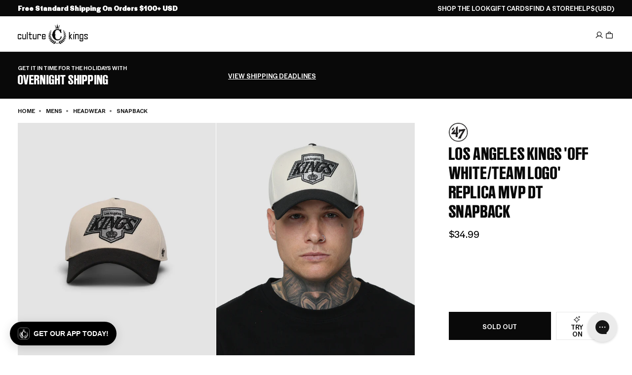

--- FILE ---
content_type: text/html; charset=utf-8
request_url: https://www.culturekings.com/products/47-brand-los-angeles-kings-replica-mvp-dt-snapback-natural
body_size: 148739
content:
<!doctype html>
<html class="no-js no-touch   expanded-header-search"
  lang="en"
  data-cart-count="0"
  data-scroll-direction="up"
  data-shop="culture-kings-us.myshopify.com"
  style="--scrollbar-width: 0px;">
  <head>
<script type="text/javascript" src="https://edge.personalizer.io/storefront/2.0.0/js/shopify/storefront.min.js?key=9agfm-z4be0p9y6k0s-qzxdi&shop=culture-kings-us.myshopify.com"></script>
<script>
window.LimeSpot = window.LimeSpot === undefined ? {} : LimeSpot;
LimeSpot.PageInfo = { Type: "Product", Template: "product", ReferenceIdentifier: "6608720887921" };

LimeSpot.StoreInfo = { Theme: "Culture Kings 2025" };


LimeSpot.CartItems = [];
</script>





<script>
  const blockedScripts = [
    { url: "https://static-tracking.klaviyo.com", category: "C0002,C0004" },
    { url: "https://ecom-app.rakutenadvertising.io/rakuten_advertising.js", category: "C0002,C0004" },
    { url: "https://ct.pinterest.com", category: "C0002,C0004" },
    { url: "https://dx.mountain.com", category: "C0002,C0004" },
    { url: "https://px.mountain.com", category: "C0002,C0004" },
    { url: "https://tr.snapchat.com", category: "C0002,C0004" },
    { url: "https://intg.snapchat.com", category: "C0002,C0004" },
  ];

  function isCategoryAllowed(categoryString) {
    if (!window.OptanonActiveGroups) return false;

    const activeGroups = window.OptanonActiveGroups.split(",").map(cat => cat.trim());
    const requiredCategories = categoryString.split(",").map(cat => cat.trim());

    return requiredCategories.every(cat => activeGroups.includes(cat));
  }

  (function () {
    const originalCreateElement = document.createElement;
    const originalAppendChild = Element.prototype.appendChild;
    const originalInsertBefore = Element.prototype.insertBefore;

    function blockScript(element) {
      if (element.tagName && element.tagName.toLowerCase() === "script") {
        const scriptSrc = element.src || element.getAttribute("src");
        if (scriptSrc) {
          const blockedScript = blockedScripts.find(script => scriptSrc.includes(script.url));
          if (blockedScript) {
            element.setAttribute("data-src", scriptSrc); // Store for debugging
            element.removeAttribute("src"); // Prevent loading
            element.setAttribute("type", "text/plain"); // Prevent execution
          }
        }
      }
    }

    document.createElement = function (tagName) {
      const element = originalCreateElement.call(document, tagName);
      if (tagName.toLowerCase() === "script") {
        const originalSetAttribute = element.setAttribute;
        element.setAttribute = function (name, value) {
          if (name === "src") {
            blockScript(element);
          }
          originalSetAttribute.call(this, name, value);
        };
      }
      return element;
    };

    Element.prototype.appendChild = function (node) {
      blockScript(node);
      return originalAppendChild.call(this, node);
    };

    Element.prototype.insertBefore = function (node, refNode) {
      blockScript(node);
      return originalInsertBefore.call(this, node, refNode);
    };
  })();

  function OptanonWrapper() {
    blockedScripts.forEach(script => {
      if (isCategoryAllowed(script.category)) {
        const scriptElements = document.querySelectorAll(
          `script[type="text/plain"][data-src*="${script.url}"]`
        );
        scriptElements.forEach(scriptElement => {
          scriptElement.removeAttribute("type"); // Allow execution
          scriptElement.setAttribute("src", scriptElement.getAttribute("data-src")); // Restore src to trigger load
        });
      }
    });

    const otLink = document.querySelector(".ot-imprint-link");
    if(!otLink) return;
    // Update the link text to just "Terms of Use"
    otLink.textContent = "Terms of Use";

    // Insert "and" wrapped in a span with margin-left if not already present
    const previousElement = otLink.previousElementSibling;
    if (!previousElement.matches("span.and-text")) {
      const newSpan = document.createElement("span");
      newSpan.classList.add("and-text");
      newSpan.setAttribute("style", "margin-left:5px;");
      newSpan.textContent = "and";
      otLink.parentElement.insertBefore(newSpan, otLink);
    }

    // Append " and consent to our cookies." after the link text if not already present
    const nextElement = otLink.nextElementSibling;
    if (!nextElement || nextElement.matches("span.consent-text")) {
      const newSpan = document.createElement("span");
      newSpan.classList.add("consent-text");
      newSpan.setAttribute("style", "margin-left:5px;");
      newSpan.textContent = "and consent to our cookies.";
      otLink.parentElement.appendChild(newSpan);
    }
  }
</script><link rel="preconnect" href="https://cdn.shopify.com" crossorigin>

<meta name="google-site-verification" content="GAw1SpLQgNigSoGpTGKPor-OIWJ76V0NWhQOS_4USRA" /><link rel="preload" as="image" fetchpriority="high" href="//www.culturekings.com/cdn/shop/products/196002183350_default_0010.jpg?v=1638850942&width=1000" imagesrcset="//www.culturekings.com/cdn/shop/products/196002183350_default_0010.jpg?v=1638850942&width=600 600w, //www.culturekings.com/cdn/shop/products/196002183350_default_0010.jpg?v=1638850942&width=800 800w, //www.culturekings.com/cdn/shop/products/196002183350_default_0010.jpg?v=1638850942&width=1000 1000w" imagesizes="auto" media="(min-width: 1600px)">                    <link rel="preload" as="image" fetchpriority="high" href="//www.culturekings.com/cdn/shop/products/196002183350_default_0010.jpg?v=1638850942&width=1000" imagesrcset="//www.culturekings.com/cdn/shop/products/196002183350_default_0010.jpg?v=1638850942&width=600 600w, //www.culturekings.com/cdn/shop/products/196002183350_default_0010.jpg?v=1638850942&width=800 800w" imagesizes="auto" media="(min-width: 1200px) and (max-width: 1599px)">                    <link rel="preload" as="image" fetchpriority="high" href="//www.culturekings.com/cdn/shop/products/196002183350_default_0010.jpg?v=1638850942&width=400" imagesrcset="//www.culturekings.com/cdn/shop/products/196002183350_default_0010.jpg?v=1638850942&width=400 400w" imagesizes="auto" media="(min-width: 1024px) and (max-width: 1199px)">                    <link rel="preload" as="image" fetchpriority="high" href="//www.culturekings.com/cdn/shop/products/196002183350_default_0010.jpg?v=1638850942&width=600" imagesrcset="//www.culturekings.com/cdn/shop/products/196002183350_default_0010.jpg?v=1638850942&width=500 500w, //www.culturekings.com/cdn/shop/products/196002183350_default_0010.jpg?v=1638850942&width=600 600w" imagesizes="auto" media="(min-width: 430px) and (max-width: 1023px)">
<meta charset="utf-8">
<meta http-equiv="X-UA-Compatible" content="IE=edge">
<meta name="viewport" content="width=device-width, initial-scale=1.0, viewport-fit=cover">
<meta name="format-detection" content="telephone=no" /><link rel="icon" type="image/png" href="//www.culturekings.com/cdn/shop/files/culture-kings-logo.png?crop=center&height=32&v=1759860680&width=32"><title>47 Brand Los Angeles Kings &#39;Off White/Team Logo&#39; Replica MVP DT Snapba | Culture Kings US</title><link rel="canonical" href="https://www.culturekings.com/products/47-brand-los-angeles-kings-replica-mvp-dt-snapback-natural">
  <link rel="alternate" hreflang="en-AU" href="https://www.culturekings.com.au/products/47-brand-los-angeles-kings-replica-mvp-dt-snapback-natural">


  <link rel="alternate" hreflang="en-NZ" href="https://www.culturekings.co.nz/products/47-brand-los-angeles-kings-replica-mvp-dt-snapback-natural">


  <link rel="alternate" hreflang="en-US" href="https://www.culturekings.com/products/47-brand-los-angeles-kings-replica-mvp-dt-snapback-natural">


<link rel="alternate" hreflang="en" href="https://www.culturekings.com.au/products/47-brand-los-angeles-kings-replica-mvp-dt-snapback-natural">
<link rel="alternate" hreflang="x-default" href="https://www.culturekings.com.au/products/47-brand-los-angeles-kings-replica-mvp-dt-snapback-natural">
<meta name="description" content="Style: HVIN-REPDT08WBP-NT88 Shop the Los Angeles Kings &#39;Off White/Team Logo&#39; Replica MVP DT Snapback. Features- World-exclusive colour combination- Embroidered team logo- Curved brim. AfterPay available &amp; multiple shipping options.">



<meta property="og:type" content="product">
  <meta property="og:title" content="47 Brand Los Angeles Kings &#39;Off White/Team Logo&#39; Replica MVP DT Snapba | Culture Kings US"><meta property="og:image" content="https://www.culturekings.com/cdn/shop/products/196002183350_default_0010_1024x1024.jpg?v=1638850942"><meta name="description" content="Style: HVIN-REPDT08WBP-NT88 Shop the Los Angeles Kings &amp;#39;Off White/Team Logo&amp;#39; Replica MVP DT Snapback. Features- World-exclusive colour combination- Embroidered team logo- Curved brim. AfterPay available &amp;amp; multiple shipping options.">
  <meta property="og:description" content="Style: HVIN-REPDT08WBP-NT88 Shop the Los Angeles Kings &amp;#39;Off White/Team Logo&amp;#39; Replica MVP DT Snapback. Features- World-exclusive colour combination- Embroidered team logo- Curved brim. AfterPay available &amp;amp; multiple shipping options.">
  <meta property="og:price:amount" content="34.99">
  <meta property="og:price:currency" content="USD"><meta property="og:url" content="https://www.culturekings.com/products/47-brand-los-angeles-kings-replica-mvp-dt-snapback-natural">
<meta property="og:site_name" content="Culture Kings US"><meta name="twitter:site" content="@culturekings"><meta name="twitter:card" content="summary"><meta name="twitter:title" content="47 Brand Los Angeles Kings &#39;Off White/Team Logo&#39; Replica MVP DT Snapback Natural">
  <meta name="twitter:description" content="The new &#39;Off White/Team Logo&#39; MVP DT Replica Snapback range has a practical design that can be worn with a variety of looks. This range features various teams across the NHL and MLB. The clean build i">
  <meta name="twitter:image" content="https://www.culturekings.com/cdn/shop/products/196002183350_default_0010_grande.jpg?v=1638850942">
  <meta name="twitter:image:width" content="600">
  <meta name="twitter:image:height" content="600"><meta name="facebook-domain-verification" content="6v1gi4yoirbki8q814lamf6z6vryp8" />
<script id="theme-js-head">document.documentElement.className = document.documentElement.className.replace('no-js', 'js');    document.addEventListener('touchstart', () => document.documentElement.classList.replace('no-touch', 'touch'));    document.addEventListener('DOMContentLoaded', () => {      document.documentElement.style.setProperty('--scrollbar-width', `${window.innerWidth - document.body.clientWidth}px`);      requestAnimationFrame(() => {        document.documentElement.scrollDirection = 'up';      });    });    window.hasDialogSupport = typeof document.createElement('dialog').showModal !== 'undefined';    window.debounce = (fn, wait) => {      let t;      return (...args) => {        clearTimeout(t);        t = setTimeout(() => fn.apply(this, args), wait);      };    };    /* pubsub */    let subscribers = {};    window.subscribe = (eventName, callback) => {      if (subscribers[eventName] === undefined) {        subscribers[eventName] = [];      }      subscribers[eventName] = [...subscribers[eventName], callback];      return function unsubscribe() {        subscribers[eventName] = subscribers[eventName].filter((cb) => {          return cb !== callback;        });      };    };    window.publish = (eventName, data) => {      if (subscribers[eventName]) {        subscribers[eventName].forEach((callback) => {          callback(data);        });      }    };const REPLACE_TEXT = ",712||7½,714||7¼,718||7⅛,734||7¾,738||7⅜,758||7⅝,778||7⅞,";    window.variantReplaceText = variantTitle => {      const stringPrefix = `,${variantTitle}||`;      const hasReplaceText = REPLACE_TEXT.includes(stringPrefix);      return hasReplaceText ? REPLACE_TEXT.split(stringPrefix)[1].split(',')[0] : variantTitle;    };    window.buildQuickAdd = (el, variants, tags = [])  => {      const containerEl = el.querySelector('[data-product-card-quickadd-items]');      if (!containerEl) return;      containerEl.innerHTML = '';      let els = [];      const isFootwear = tags.some(tag => tag.includes('category-footwear'));      containerEl.classList[variants.length > 8 ? 'add' : 'remove']('quickadd-sizes__list--gt-8');      const moreBtn = document.createElement('a');      moreBtn.classList.add('product-radios__label', 'tt--upper', 'product-radios__label--more');      moreBtn.setAttribute('data-product-card-url', '');      moreBtn.setAttribute('aria-label', 'More Sizes available');      moreBtn.innerHTML = 'More';      variants.forEach(variant => {        const button = document.createElement('button');        const isAvailable = variant.available || variant.sellableOnlineQuantity > 0;        const variantTitle = window.variantReplaceText(variant.title);        const sizePrefix = isFootwear ? 'US\u00A0' : '';        const title = isAvailable ? `Add ${sizePrefix}${variantTitle} to cart` : `${sizePrefix}${variantTitle} is out of stock`;        button.type = 'button';        if (!isAvailable) button.setAttribute('disabled', 'disabled');        button.classList = `product-radios__label pointer-events quickadd-sizes__label${!isAvailable ? ' disabled' : ''}`;        button.dataset.variantId = `${variant.id.includes('ProductVariant/') ? variant.id.split('ProductVariant/')[1] : variant.id}`;        button.setAttribute('title', title);        const srTitle = `<span class="sr-only"> ${ variantTitle }</span>`;        const singleOptionText = isAvailable ? `${window.variantStrings.addToCart}${srTitle}` : `${window.variantStrings.soldOut}}${srTitle}`;        const multiOptionText = isAvailable ? `<span class="sr-only">${window.variantStrings.addToCart} </span>${sizePrefix}${variantTitle}` : `<span class="sr-only">${window.variantStrings.soldOut} </span>${sizePrefix}${variantTitle}`;        button.innerHTML = variants.length === 1 ? singleOptionText : multiOptionText;        button.setAttribute('onclick', `          const formEl = event.target.closest('form');          formEl.querySelector('[name=id]').value = event.target.dataset.variantId;          formEl.querySelector('[type=submit]').click();        `);        button.style = `          --radio-background-color: rgba(255, 255, 255, 0.56);          backdrop-filter: var(--backdrop-filter, none);          ${variants.length === 1 ? 'text-transform: uppercase;' : ''}          ${isAvailable ? '--pointer-events: all;' : 'cursor: not-allowed; opacity: 1;'}        `;        els.push(button);        containerEl.appendChild(button);      });      if (containerEl.classList.contains('quickadd-sizes__list--gt-8')) {        containerEl.appendChild(moreBtn);      }    };    window.productCardBadge = tags => {      /* Global Badge Override */      if (window.badgeStrings.global) return window.badgeStrings.global;      /* Custom using badge: prefix */      const badgeTag = tags.find(tag => tag.includes('badge:'));      if (badgeTag) return badgeTag.split('badge:')[1];      /* New */      const newTag = tags.find(tag => tag === 'new');      if (newTag) return window.productBadgeTags['new'] || 'Just Dropped';      const newArrivalsTag = tags.find(tag => tag === 'new-' || tag.includes('new-arrivals'));      if (newArrivalsTag) return window.productBadgeTags['new-arrivals'] || 'Just Dropped';      /* World Exclusive */      const worldExclusiveTag = tags.find(tag => tag.includes('marketing:ck-world-exclusive'));      if (worldExclusiveTag) return window.productBadgeTags['marketing:ck-world-exclusive'] || 'World Exclusive';      /* Back To School */      const backToSchoolTag = tags.find(tag => tag.includes('back-to-school'));      if (backToSchoolTag) return window.productBadgeTags['back-to-school'] || 'Back To School';      return null;    };    window.renderMultiBuyPromo = (cardEl, tags = [], price) => {      const values = (tags || []).filter(tag => tag.startsWith('script=group_override:') || tag.includes('type=percentage'))        .map(tag => parseFloat(tag.split('value=')[1].split(':')[0]));      const bestPromo = values.length ? Math.max(...values) : null;      const el = cardEl.querySelector('[data-product-card-promo]');      if (!el) return;      const override = (tags || []).find(tag => tag.startsWith('promo_override='));        if (override) {          const message = override.split('promo_override=')[1];          if (message) {            el.innerHTML = `<span>${message}</span>`;            el.classList.remove('hide');            return;          }        }      const fixed = (tags || []).find(tag =>        tag.startsWith('script=group_override:') &&        tag.includes('value=') &&        tag.includes('qty=')      );      if (fixed) {        const value = parseFloat(fixed.split('value=')[1]?.split(':')[0]);        const qty = parseInt(fixed.split('qty=')[1]?.split(':')[0], 10);        if (!isNaN(value) && !isNaN(qty)) {          const deal = value / 100;          const regular = price * qty;          const percent = Math.round(((regular - deal) / regular) * 100);          el.innerHTML = `<span>Save ${percent}% — with ${qty} for $${deal.toFixed(2)}</span>`;          el.classList.remove('hide');          return;        }      }      if (bestPromo) {        el.innerHTML = `<span>Multi Buy - Up To ${bestPromo}% Off</span>`;        el.classList.remove('hide');      } else {        el.innerHTML = '';        el.classList.add('hide');      }    };    window.productCardLoad = (e, data, cardEl) => {      cardEl = typeof cardEl !== 'undefined' ? cardEl : e.target.closest('[data-product-card]');      data = typeof data !== 'undefined' ? data : JSON.parse(e.target.dataset.swatch);      /* build swatches */      buildQuickAdd(cardEl, data.variants, data.tags || []);      /* loading state: begin */      cardEl.classList?.add('product-card--loading');      window.renderMultiBuyPromo(cardEl, data.tags || [], data.price);      const forceSoldOut = data.tags.find(tag => tag.includes('marketing:force-sold-out'));      const quickAddSizes = cardEl.querySelector('quickadd-sizes');      if (forceSoldOut && quickAddSizes) {        quickAddSizes.classList?.add('force-sold-out');      }      /* swatch active class: remove previous */      cardEl.querySelector('.swatches__item--active')?.classList?.remove('swatches__item--active');      /* swatch active class: add to clicked swatch */      e && e.target.classList.add('swatches__item--active');      /* update card: image */      cardEl.querySelectorAll('[data-product-card-image]').forEach((el, index) => {        const srcEl = el.querySelector('[data-product-card-image-src]');        const srcsetEl = el.querySelector('[data-product-card-image-srcset]');        let src = index === 0 && data.hasOwnProperty('image') ? `${data.image}&width=500` : data.images[index] && data.images[index].src ? data.images[index].src : data.images[index] || null;        let srcset = data.images[index] && data.images[index].srcset ? data.images[index].srcset : src;        let srcsetLarge = data.images[index] && data.images[index].srcsetLarge ? data.images[index].srcsetLarge : srcset?.replace('&width=500', '&width=800');        if (src && !src.includes('width=')) src = `${src}&width=500`;        if (srcset && !srcset.includes('width=')) srcset = `${srcset}&width=500`;        if (srcsetLarge && !srcsetLarge.includes('width=')) srcsetLarge = `${srcsetLarge}&width=800`;        if (srcsetEl && srcsetLarge) srcsetEl.srcset = srcsetLarge;        if (srcEl) {          srcEl.alt = data.images[index] && data.images[index].hasOwnProperty('alt') ? data.images[index].alt : '';          srcEl.src = src;          srcEl.srcset = srcset;          srcEl.removeAttribute('hidden');        }      });      /* update vendor */      const brandEl = cardEl.querySelector('[data-product-card-brand]');      if (brandEl) {        const brandTextEl = brandEl.querySelector('[data-product-card-brand-text]');        const brandLogoEl = brandEl.querySelector('[data-product-card-brand-logo]');        if (data.vendor) {          if (brandTextEl) brandTextEl.innerText = data.vendor;          if (brandLogoEl) {            const brandTag = data.tags.find(tag => tag.includes('brand-'));            if (brandTag) {              const img = document.createElement('img');              img.alt = `${data.vendor} logo`;              img.height = 28;              img.loading = 'lazy';              img.src = `https://culture-kings-static.imgix.net/images/logos-left/${brandTag}.jpg?h=70&auto=compress,format`;              img.style = `                height: 100%;                object-fit: contain;                object-position: 0 0;                width: 100%;              `;              img.width = 120;              brandLogoEl.appendChild(img);            }          }        } else {          if (brandTextEl) brandTextEl.classList.add('hide');        }      }      /* update card: url */      const urlEls = cardEl.querySelectorAll('[data-product-card-url]');      urlEls.forEach(el => {        const url = data.url || `${window.routes.root_url}products/${data.handle}`;        el.href = url;        el.title = `View ${data.title} in ${data.variantName} product details`;      });      /* update card: price */      const compareAtEl = cardEl.querySelector('[data-product-card-price-compare]');      const priceEl = cardEl.querySelector('[data-product-card-price-regular]');      const savingsEl = cardEl.querySelector('[data-product-card-price-savings]');      let isSale = data.isOnSale || false;      let compareAtAmount = data.priceCompareAt || data.compareAtPrice;      let priceAmount = data.priceAmount || data.price;      let discountAmount;      if (!isSale) {        const discountScriptTagPrefix = 'script=percent:value=';        const discountScriptTag = data.tags.find(tag => tag.includes(discountScriptTagPrefix));        discountAmount = discountScriptTag ? discountScriptTag.split(discountScriptTagPrefix)[1] : null;        const hasDiscount = discountAmount !== null;        const discountFraction = hasDiscount ? (100 - parseFloat(discountAmount)) / 100 : null;        compareAtAmount = hasDiscount ? parseFloat(priceAmount) : data.priceCompareAt || data.compareAtPrice;        if (hasDiscount) priceAmount = parseFloat(priceAmount) * discountFraction;        isSale = discountAmount || parseFloat(compareAtAmount) > parseFloat(priceAmount);      }      const compareAt = compareAtAmount ? typeof compareAtAmount === 'string' ? compareAtAmount : `$${compareAtAmount.toString().includes('.') ? compareAtAmount.toFixed(2) : compareAtAmount}` : 0;      const price =        typeof data.price === 'string'          ? priceAmount          : `$${              priceAmount.toString().includes('.')                ? priceAmount.toFixed(2)                : priceAmount            }`;      if (priceEl) priceEl.innerText = price;      if (isSale) {        if (compareAtEl) compareAtEl.innerText = compareAt;        if (compareAtEl) compareAtEl.classList.remove('hide');        /* update card: savings */        if (savingsEl) {          const savingsAmount = (discountAmount ? parseFloat(discountAmount) : (1 - parseFloat(priceAmount)/parseFloat(compareAtAmount)) * 100);          savingsEl.innerText = `Save ${Math.round(savingsAmount)}%`;          savingsEl.classList?.remove('hide');        }      } else {        if (compareAtEl) compareAtEl.innerText = '';        if (compareAtEl) compareAtEl.classList.add('hide');        if (savingsEl) {          savingsEl.classList?.add('hide');          savingsEl.innerText = '';        }      }      /* update card: badge */      const badgeEl = cardEl.querySelector('[data-product-card-badge');      const badgeTextEl = badgeEl?.querySelector('[data-badge-text');      const saleBadgeTextEl = badgeEl?.querySelector('[data-sale-badge-text');      let badge = productCardBadge(data.tags);              if (data.productType === 'Gift Cards') badge = null;            if (isSale && ['Just Dropped', 'Best Seller'].includes(badge)) badge = null;      if (badge) {        if (badgeTextEl) {          badgeTextEl.innerText = badge;          if (badgeTextEl.classList) badgeTextEl.classList.remove('hide');        }      } else {        if (badgeTextEl) {          if (badgeTextEl.classList) badgeTextEl.classList.add('hide');          badgeTextEl.innerText = '';        }      }      if (isSale) {        if (saleBadgeTextEl) {          if (saleBadgeTextEl.classList) saleBadgeTextEl.classList = 'badge__text badge__text--sale';          saleBadgeTextEl.style.setProperty('--badge-fill-background-color', 'var(--black)');          saleBadgeTextEl.style.setProperty('--badge-fill-color', 'var(--white)');          saleBadgeTextEl.innerText = window.badgeStrings.sale;          if (saleBadgeTextEl.classList)saleBadgeTextEl.classList.remove('hide');        }      } else {        if (saleBadgeTextEl) {          if (saleBadgeTextEl.classList) saleBadgeTextEl.classList = `badge__text badge__text--fill hide`;          saleBadgeTextEl.style.setProperty('--badge-fill-background-color', null);          saleBadgeTextEl.style.setProperty('--badge-fill-color', null);          saleBadgeTextEl.innerText = '';        }      }      /* update card: rating */      const ratingsEl = cardEl.querySelector('[data-product-card-ratings]');      const ratingsSrEl = cardEl.querySelector('[data-product-card-ratings-sr-el]');      const ratingsValueEl = cardEl.querySelector('[data-product-card-ratings-value]');      const ratingsCountEl = cardEl.querySelector('[data-product-card-ratings-count]');      if (ratingsValueEl && data.meta?.yotpo?.reviews_average) {        ratingsValueEl.setAttribute('content', data.meta?.yotpo?.reviews_average);        ratingsValueEl.innerText = data.meta?.yotpo?.reviews_average;      } else {        if (ratingsValueEl) {          ratingsValueEl.setAttribute('content', 0);        }      }      if (ratingsCountEl && data.meta?.yotpo?.reviews_count) {        ratingsCountEl.setAttribute('content', data.meta?.yotpo?.reviews_count);        ratingsCountEl.innerText = data.meta?.yotpo?.reviews_count;        if (ratingsSrEl) ratingsSrEl.innerText = `${data.meta?.yotpo?.reviews_count} reviews with an average of ${data.meta?.yotpo?.reviews_average} star rating`;      } else {        if (ratingsSrEl) ratingsSrEl.innerText = `No reviews for this product yet`;        if (ratingsCountEl) {          ratingsCountEl.setAttribute('content', 0);        }      }      /* update card: title */      const titleEl = cardEl.querySelector('[data-product-card-title]');      if (cardEl && titleEl) titleEl.innerText = data.title.replace(/&lt;br&gt;/g, "\n").replace(/&#39;/g , "\'");      /* update card: variant name */      const variantEl = cardEl.querySelector('[data-product-card-variant-name]');      if (variantEl) variantEl.innerText = data.variantName;      const dateStr = data.meta?.drop?.datetime;      if (dateStr) {        const countdown = cardEl.querySelector('[data-drop-datetime]');        countdown.dataset.dropDatetime = dateStr.replace(" ", "T");      }    };    /**     * Convert a date to another timezone     *     * @param {date} date Date to convert     * @param {*} timezone Timezone string     * @returns Date     */    window.dateInTimezone = (dateString, timezone) => {      const date = new Date(dateString);      const invdate = new Date(date.toLocaleString('en-US', {        timeZone: timezone      }));      const diff = date.getTime() - invdate.getTime();      const timeZoneDate = new Date(date.getTime() + diff);      return timeZoneDate;    };let storageLayout = localStorage.getItem('gridLayout');if (storageLayout) {  if (window.matchMedia('(min-width: 1024px)').matches) {    storageLayout = storageLayout === 'medium' ? 'extra-large' : storageLayout;  } else if (storageLayout === 'extra-large') {    storageLayout = 'medium';  }}const layout = storageLayout !== null ? storageLayout : window.matchMedia('(min-width: 1024px)').matches ? 'extra-large' : 'medium';document.documentElement.dataset.gridLayout = layout;window.sizeReplaceText = ["712||7½","714||7¼","718||7⅛","734||7¾","738||7⅜","758||7⅝","778||7⅞"].map(size => {    const sizeSplit = size.split('||');    return {      title: sizeSplit[0],      replace: sizeSplit[1],    }  });  window.sizeReplaceText = window.sizeReplaceText.reduce((item, currentItem) => {    item[currentItem.title] = currentItem.replace;    return item;  }, {});window.productBadgeTagsMap = ["new||Just Dropped"," new-arrivals||Just Dropped"," marketing:ck-world-exclusive||World Exclusive"].map(tag => {    const tagSplit = tag.split('||');    return {      tag: tagSplit[0].replaceAll(' ', ''),      title: tagSplit[1],    }  });  window.productBadgeTags = window.productBadgeTagsMap.reduce((item, currentItem) => {    item[currentItem.tag] = currentItem.title;    return item;  }, {});/* constants */const ON_CHANGE_DEBOUNCE_TIMER = 300;window.PUB_SUB_EVENTS = {  cartError: 'cart-error',  cartUpdate: 'cart-update',  cartView: 'cart-view',  collectionUpdate: 'collection-update',  facetUpdate: 'facet-update',  featureTileView: 'feature-tile-view',  navClose: 'nav-close',  navOpen: 'nav-open',  openReleaseDialog: 'open-release-dialog',  productClick: 'product-click',  promotionView: 'promotion-view',  quantityUpdate: 'quantity-update',  searchToggle: 'search-toggle',  usersCountryReady: 'users-country-ready',  variantChange: 'variant-change',  viewItemList: 'view-item-list',};window.freeShipping = '';window.breakpoints = {  desktop: '1024px',  mobile: '1023px',};window.headerScrolledThreshold = 201;window.assetUrls = {  'swiper.js': "\/\/www.culturekings.com\/cdn\/shop\/t\/17\/assets\/swiper.js?v=115785340122829458061753734496",  'air-datepicker.js': "\/\/www.culturekings.com\/cdn\/shop\/t\/17\/assets\/air-datepicker.js?v=683467",};window.theme = {  strings: {    addToCart: "Add to bag",    soldOut: "Sold out",    unavailable: "Unavailable",    shipping_method_message: "Translation missing: en.shopify.checkout.general.shipping_method_message",    shipping_method_message_url: "Translation missing: en.shopify.checkout.general.shipping_method_message_url",    shipping_method_message_url_label: "Translation missing: en.shopify.checkout.general.shipping_method_message_url_label",    releases_success_message: "You will be notified when this drops!",    releases_error_message: "Something went wrong. Please enter a valid phone number including the country code. For example: +1 888 555 1234"  },  moneyFormat: "${{amount}} USD",  timeZone: "-08:00"};window.routes = {  cart_url: '/cart',  cart_add_url: '/cart/add',  cart_change_url: '/cart/change',  cart_update_url: '/cart/update',  root_url: '/',  shop_url: 'https://www.culturekings.com',};window.cartStrings = {  error: `There was an error while updating your bag. Please try again.`,  quantityError: `You can only add {{ quantity }} of this item to your bag.`,};window.badgeStrings = {  sale: `Sale`,  global: "",};window.variantStrings = {  addToCart: `Add to bag`,  soldOut: `Sold out`,  unavailable: `Unavailable`,};        window.freeShipping = {      amount: 10000    };  //# sourceMappingURL=[data-uri]* base64'd inline sourcemap */
</script><script>window.performance && window.performance.mark && window.performance.mark('shopify.content_for_header.start');</script><meta name="facebook-domain-verification" content="4thyvhm4fkvkzkf5l1xx2rmoydnakz">
<meta id="shopify-digital-wallet" name="shopify-digital-wallet" content="/21146461/digital_wallets/dialog">
<meta name="shopify-checkout-api-token" content="006f958feaf55788fcd9233f655ef2b1">
<meta id="in-context-paypal-metadata" data-shop-id="21146461" data-venmo-supported="false" data-environment="production" data-locale="en_US" data-paypal-v4="true" data-currency="USD">
<link rel="alternate" type="application/json+oembed" href="https://www.culturekings.com/products/47-brand-los-angeles-kings-replica-mvp-dt-snapback-natural.oembed">
<script async="async" src="/checkouts/internal/preloads.js?locale=en-US"></script>
<link rel="preconnect" href="https://shop.app" crossorigin="anonymous">
<script async="async" src="https://shop.app/checkouts/internal/preloads.js?locale=en-US&shop_id=21146461" crossorigin="anonymous"></script>
<script id="apple-pay-shop-capabilities" type="application/json">{"shopId":21146461,"countryCode":"US","currencyCode":"USD","merchantCapabilities":["supports3DS"],"merchantId":"gid:\/\/shopify\/Shop\/21146461","merchantName":"Culture Kings US","requiredBillingContactFields":["postalAddress","email","phone"],"requiredShippingContactFields":["postalAddress","email","phone"],"shippingType":"shipping","supportedNetworks":["visa","masterCard","amex","discover","elo","jcb"],"total":{"type":"pending","label":"Culture Kings US","amount":"1.00"},"shopifyPaymentsEnabled":true,"supportsSubscriptions":true}</script>
<script id="shopify-features" type="application/json">{"accessToken":"006f958feaf55788fcd9233f655ef2b1","betas":["rich-media-storefront-analytics"],"domain":"www.culturekings.com","predictiveSearch":true,"shopId":21146461,"locale":"en"}</script>
<script>var Shopify = Shopify || {};
Shopify.shop = "culture-kings-us.myshopify.com";
Shopify.locale = "en";
Shopify.currency = {"active":"USD","rate":"1.0"};
Shopify.country = "US";
Shopify.theme = {"name":"Culture Kings 2025","id":135004913777,"schema_name":"Pivotmade theme","schema_version":"2026-01-20-2","theme_store_id":null,"role":"main"};
Shopify.theme.handle = "null";
Shopify.theme.style = {"id":null,"handle":null};
Shopify.cdnHost = "www.culturekings.com/cdn";
Shopify.routes = Shopify.routes || {};
Shopify.routes.root = "/";</script>
<script type="module">!function(o){(o.Shopify=o.Shopify||{}).modules=!0}(window);</script>
<script>!function(o){function n(){var o=[];function n(){o.push(Array.prototype.slice.apply(arguments))}return n.q=o,n}var t=o.Shopify=o.Shopify||{};t.loadFeatures=n(),t.autoloadFeatures=n()}(window);</script>
<script>
  window.ShopifyPay = window.ShopifyPay || {};
  window.ShopifyPay.apiHost = "shop.app\/pay";
  window.ShopifyPay.redirectState = null;
</script>
<script id="shop-js-analytics" type="application/json">{"pageType":"product"}</script>
<script defer="defer" async type="module" src="//www.culturekings.com/cdn/shopifycloud/shop-js/modules/v2/client.init-shop-cart-sync_BdyHc3Nr.en.esm.js"></script>
<script defer="defer" async type="module" src="//www.culturekings.com/cdn/shopifycloud/shop-js/modules/v2/chunk.common_Daul8nwZ.esm.js"></script>
<script type="module">
  await import("//www.culturekings.com/cdn/shopifycloud/shop-js/modules/v2/client.init-shop-cart-sync_BdyHc3Nr.en.esm.js");
await import("//www.culturekings.com/cdn/shopifycloud/shop-js/modules/v2/chunk.common_Daul8nwZ.esm.js");

  window.Shopify.SignInWithShop?.initShopCartSync?.({"fedCMEnabled":true,"windoidEnabled":true});

</script>
<script>
  window.Shopify = window.Shopify || {};
  if (!window.Shopify.featureAssets) window.Shopify.featureAssets = {};
  window.Shopify.featureAssets['shop-js'] = {"shop-cart-sync":["modules/v2/client.shop-cart-sync_QYOiDySF.en.esm.js","modules/v2/chunk.common_Daul8nwZ.esm.js"],"init-fed-cm":["modules/v2/client.init-fed-cm_DchLp9rc.en.esm.js","modules/v2/chunk.common_Daul8nwZ.esm.js"],"shop-button":["modules/v2/client.shop-button_OV7bAJc5.en.esm.js","modules/v2/chunk.common_Daul8nwZ.esm.js"],"init-windoid":["modules/v2/client.init-windoid_DwxFKQ8e.en.esm.js","modules/v2/chunk.common_Daul8nwZ.esm.js"],"shop-cash-offers":["modules/v2/client.shop-cash-offers_DWtL6Bq3.en.esm.js","modules/v2/chunk.common_Daul8nwZ.esm.js","modules/v2/chunk.modal_CQq8HTM6.esm.js"],"shop-toast-manager":["modules/v2/client.shop-toast-manager_CX9r1SjA.en.esm.js","modules/v2/chunk.common_Daul8nwZ.esm.js"],"init-shop-email-lookup-coordinator":["modules/v2/client.init-shop-email-lookup-coordinator_UhKnw74l.en.esm.js","modules/v2/chunk.common_Daul8nwZ.esm.js"],"pay-button":["modules/v2/client.pay-button_DzxNnLDY.en.esm.js","modules/v2/chunk.common_Daul8nwZ.esm.js"],"avatar":["modules/v2/client.avatar_BTnouDA3.en.esm.js"],"init-shop-cart-sync":["modules/v2/client.init-shop-cart-sync_BdyHc3Nr.en.esm.js","modules/v2/chunk.common_Daul8nwZ.esm.js"],"shop-login-button":["modules/v2/client.shop-login-button_D8B466_1.en.esm.js","modules/v2/chunk.common_Daul8nwZ.esm.js","modules/v2/chunk.modal_CQq8HTM6.esm.js"],"init-customer-accounts-sign-up":["modules/v2/client.init-customer-accounts-sign-up_C8fpPm4i.en.esm.js","modules/v2/client.shop-login-button_D8B466_1.en.esm.js","modules/v2/chunk.common_Daul8nwZ.esm.js","modules/v2/chunk.modal_CQq8HTM6.esm.js"],"init-shop-for-new-customer-accounts":["modules/v2/client.init-shop-for-new-customer-accounts_CVTO0Ztu.en.esm.js","modules/v2/client.shop-login-button_D8B466_1.en.esm.js","modules/v2/chunk.common_Daul8nwZ.esm.js","modules/v2/chunk.modal_CQq8HTM6.esm.js"],"init-customer-accounts":["modules/v2/client.init-customer-accounts_dRgKMfrE.en.esm.js","modules/v2/client.shop-login-button_D8B466_1.en.esm.js","modules/v2/chunk.common_Daul8nwZ.esm.js","modules/v2/chunk.modal_CQq8HTM6.esm.js"],"shop-follow-button":["modules/v2/client.shop-follow-button_CkZpjEct.en.esm.js","modules/v2/chunk.common_Daul8nwZ.esm.js","modules/v2/chunk.modal_CQq8HTM6.esm.js"],"lead-capture":["modules/v2/client.lead-capture_BntHBhfp.en.esm.js","modules/v2/chunk.common_Daul8nwZ.esm.js","modules/v2/chunk.modal_CQq8HTM6.esm.js"],"checkout-modal":["modules/v2/client.checkout-modal_CfxcYbTm.en.esm.js","modules/v2/chunk.common_Daul8nwZ.esm.js","modules/v2/chunk.modal_CQq8HTM6.esm.js"],"shop-login":["modules/v2/client.shop-login_Da4GZ2H6.en.esm.js","modules/v2/chunk.common_Daul8nwZ.esm.js","modules/v2/chunk.modal_CQq8HTM6.esm.js"],"payment-terms":["modules/v2/client.payment-terms_MV4M3zvL.en.esm.js","modules/v2/chunk.common_Daul8nwZ.esm.js","modules/v2/chunk.modal_CQq8HTM6.esm.js"]};
</script>
<script>(function() {
  var isLoaded = false;
  function asyncLoad() {
    if (isLoaded) return;
    isLoaded = true;
    var urls = ["https:\/\/cdn-scripts.signifyd.com\/shopify\/script-tag.js?shop=culture-kings-us.myshopify.com","\/\/social-login.oxiapps.com\/api\/init?vt=928352\u0026shop=culture-kings-us.myshopify.com","https:\/\/tag.rmp.rakuten.com\/123199.ct.js?shop=culture-kings-us.myshopify.com","https:\/\/d38xvr37kwwhcm.cloudfront.net\/js\/grin-sdk.js?shop=culture-kings-us.myshopify.com","\/\/swymv3premium-01.azureedge.net\/code\/custom\/swym-auth-checker.js?shop=culture-kings-us.myshopify.com","https:\/\/intg.snapchat.com\/shopify\/shopify-scevent-init.js?id=a5172a0d-0d3f-4e99-889d-52a7fb35eff6\u0026shop=culture-kings-us.myshopify.com","https:\/\/cdn.tapcart.com\/webbridge-sdk\/webbridge.umd.js?shop=culture-kings-us.myshopify.com","https:\/\/assets.tapcart.com\/__tc-ck-loader\/index.js?appId=lV7vf6cOcx\u0026environment=production\u0026shop=culture-kings-us.myshopify.com","https:\/\/config.gorgias.chat\/bundle-loader\/01GYCCDPJA2S6YGQKQH5CACY3K?source=shopify1click\u0026shop=culture-kings-us.myshopify.com","https:\/\/cdn.9gtb.com\/loader.js?g_cvt_id=11bda2c7-40a0-43f8-ba97-86d46671f2d6\u0026shop=culture-kings-us.myshopify.com","https:\/\/edge.personalizer.io\/storefront\/2.0.0\/js\/shopify\/storefront.min.js?key=strca-qz4r0wzb9g6flq0bxn-zyghz\u0026shop=culture-kings-us.myshopify.com"];
    for (var i = 0; i < urls.length; i++) {
      var s = document.createElement('script');
      s.type = 'text/javascript';
      s.async = true;
      s.src = urls[i];
      var x = document.getElementsByTagName('script')[0];
      x.parentNode.insertBefore(s, x);
    }
  };
  if(window.attachEvent) {
    window.attachEvent('onload', asyncLoad);
  } else {
    window.addEventListener('load', asyncLoad, false);
  }
})();</script>
<script id="__st">var __st={"a":21146461,"offset":-28800,"reqid":"afaa1578-0532-46d8-9cfa-ef29727c27f0-1768945635","pageurl":"www.culturekings.com\/products\/47-brand-los-angeles-kings-replica-mvp-dt-snapback-natural","u":"feaddbdc7e02","p":"product","rtyp":"product","rid":6608720887921};</script>
<script>window.ShopifyPaypalV4VisibilityTracking = true;</script>
<script id="captcha-bootstrap">!function(){'use strict';const t='contact',e='account',n='new_comment',o=[[t,t],['blogs',n],['comments',n],[t,'customer']],c=[[e,'customer_login'],[e,'guest_login'],[e,'recover_customer_password'],[e,'create_customer']],r=t=>t.map((([t,e])=>`form[action*='/${t}']:not([data-nocaptcha='true']) input[name='form_type'][value='${e}']`)).join(','),a=t=>()=>t?[...document.querySelectorAll(t)].map((t=>t.form)):[];function s(){const t=[...o],e=r(t);return a(e)}const i='password',u='form_key',d=['recaptcha-v3-token','g-recaptcha-response','h-captcha-response',i],f=()=>{try{return window.sessionStorage}catch{return}},m='__shopify_v',_=t=>t.elements[u];function p(t,e,n=!1){try{const o=window.sessionStorage,c=JSON.parse(o.getItem(e)),{data:r}=function(t){const{data:e,action:n}=t;return t[m]||n?{data:e,action:n}:{data:t,action:n}}(c);for(const[e,n]of Object.entries(r))t.elements[e]&&(t.elements[e].value=n);n&&o.removeItem(e)}catch(o){console.error('form repopulation failed',{error:o})}}const l='form_type',E='cptcha';function T(t){t.dataset[E]=!0}const w=window,h=w.document,L='Shopify',v='ce_forms',y='captcha';let A=!1;((t,e)=>{const n=(g='f06e6c50-85a8-45c8-87d0-21a2b65856fe',I='https://cdn.shopify.com/shopifycloud/storefront-forms-hcaptcha/ce_storefront_forms_captcha_hcaptcha.v1.5.2.iife.js',D={infoText:'Protected by hCaptcha',privacyText:'Privacy',termsText:'Terms'},(t,e,n)=>{const o=w[L][v],c=o.bindForm;if(c)return c(t,g,e,D).then(n);var r;o.q.push([[t,g,e,D],n]),r=I,A||(h.body.append(Object.assign(h.createElement('script'),{id:'captcha-provider',async:!0,src:r})),A=!0)});var g,I,D;w[L]=w[L]||{},w[L][v]=w[L][v]||{},w[L][v].q=[],w[L][y]=w[L][y]||{},w[L][y].protect=function(t,e){n(t,void 0,e),T(t)},Object.freeze(w[L][y]),function(t,e,n,w,h,L){const[v,y,A,g]=function(t,e,n){const i=e?o:[],u=t?c:[],d=[...i,...u],f=r(d),m=r(i),_=r(d.filter((([t,e])=>n.includes(e))));return[a(f),a(m),a(_),s()]}(w,h,L),I=t=>{const e=t.target;return e instanceof HTMLFormElement?e:e&&e.form},D=t=>v().includes(t);t.addEventListener('submit',(t=>{const e=I(t);if(!e)return;const n=D(e)&&!e.dataset.hcaptchaBound&&!e.dataset.recaptchaBound,o=_(e),c=g().includes(e)&&(!o||!o.value);(n||c)&&t.preventDefault(),c&&!n&&(function(t){try{if(!f())return;!function(t){const e=f();if(!e)return;const n=_(t);if(!n)return;const o=n.value;o&&e.removeItem(o)}(t);const e=Array.from(Array(32),(()=>Math.random().toString(36)[2])).join('');!function(t,e){_(t)||t.append(Object.assign(document.createElement('input'),{type:'hidden',name:u})),t.elements[u].value=e}(t,e),function(t,e){const n=f();if(!n)return;const o=[...t.querySelectorAll(`input[type='${i}']`)].map((({name:t})=>t)),c=[...d,...o],r={};for(const[a,s]of new FormData(t).entries())c.includes(a)||(r[a]=s);n.setItem(e,JSON.stringify({[m]:1,action:t.action,data:r}))}(t,e)}catch(e){console.error('failed to persist form',e)}}(e),e.submit())}));const S=(t,e)=>{t&&!t.dataset[E]&&(n(t,e.some((e=>e===t))),T(t))};for(const o of['focusin','change'])t.addEventListener(o,(t=>{const e=I(t);D(e)&&S(e,y())}));const B=e.get('form_key'),M=e.get(l),P=B&&M;t.addEventListener('DOMContentLoaded',(()=>{const t=y();if(P)for(const e of t)e.elements[l].value===M&&p(e,B);[...new Set([...A(),...v().filter((t=>'true'===t.dataset.shopifyCaptcha))])].forEach((e=>S(e,t)))}))}(h,new URLSearchParams(w.location.search),n,t,e,['guest_login'])})(!0,!0)}();</script>
<script integrity="sha256-4kQ18oKyAcykRKYeNunJcIwy7WH5gtpwJnB7kiuLZ1E=" data-source-attribution="shopify.loadfeatures" defer="defer" src="//www.culturekings.com/cdn/shopifycloud/storefront/assets/storefront/load_feature-a0a9edcb.js" crossorigin="anonymous"></script>
<script crossorigin="anonymous" defer="defer" src="//www.culturekings.com/cdn/shopifycloud/storefront/assets/shopify_pay/storefront-65b4c6d7.js?v=20250812"></script>
<script data-source-attribution="shopify.dynamic_checkout.dynamic.init">var Shopify=Shopify||{};Shopify.PaymentButton=Shopify.PaymentButton||{isStorefrontPortableWallets:!0,init:function(){window.Shopify.PaymentButton.init=function(){};var t=document.createElement("script");t.src="https://www.culturekings.com/cdn/shopifycloud/portable-wallets/latest/portable-wallets.en.js",t.type="module",document.head.appendChild(t)}};
</script>
<script data-source-attribution="shopify.dynamic_checkout.buyer_consent">
  function portableWalletsHideBuyerConsent(e){var t=document.getElementById("shopify-buyer-consent"),n=document.getElementById("shopify-subscription-policy-button");t&&n&&(t.classList.add("hidden"),t.setAttribute("aria-hidden","true"),n.removeEventListener("click",e))}function portableWalletsShowBuyerConsent(e){var t=document.getElementById("shopify-buyer-consent"),n=document.getElementById("shopify-subscription-policy-button");t&&n&&(t.classList.remove("hidden"),t.removeAttribute("aria-hidden"),n.addEventListener("click",e))}window.Shopify?.PaymentButton&&(window.Shopify.PaymentButton.hideBuyerConsent=portableWalletsHideBuyerConsent,window.Shopify.PaymentButton.showBuyerConsent=portableWalletsShowBuyerConsent);
</script>
<script data-source-attribution="shopify.dynamic_checkout.cart.bootstrap">document.addEventListener("DOMContentLoaded",(function(){function t(){return document.querySelector("shopify-accelerated-checkout-cart, shopify-accelerated-checkout")}if(t())Shopify.PaymentButton.init();else{new MutationObserver((function(e,n){t()&&(Shopify.PaymentButton.init(),n.disconnect())})).observe(document.body,{childList:!0,subtree:!0})}}));
</script>
<link id="shopify-accelerated-checkout-styles" rel="stylesheet" media="screen" href="https://www.culturekings.com/cdn/shopifycloud/portable-wallets/latest/accelerated-checkout-backwards-compat.css" crossorigin="anonymous">
<style id="shopify-accelerated-checkout-cart">
        #shopify-buyer-consent {
  margin-top: 1em;
  display: inline-block;
  width: 100%;
}

#shopify-buyer-consent.hidden {
  display: none;
}

#shopify-subscription-policy-button {
  background: none;
  border: none;
  padding: 0;
  text-decoration: underline;
  font-size: inherit;
  cursor: pointer;
}

#shopify-subscription-policy-button::before {
  box-shadow: none;
}

      </style>

<script>window.performance && window.performance.mark && window.performance.mark('shopify.content_for_header.end');</script>
<style id="theme-css">@font-face {  font-family: "Halyard";  src: url(//www.culturekings.com/cdn/shop/t/17/assets/halyard-display.woff2?v=108746119255397083871756155692) format('woff2');  font-display: swap;}@font-face {  font-family: "RuderPlakat";  src: url(//www.culturekings.com/cdn/shop/t/17/assets/RuderPlakatLLVar.woff2?v=56688050251813721871757374520) format('woff2');  font-display: swap;}:root {  --font-body: Halyard, sans-serif;  --font-condensed: RuderPlakat, sans-serif;  --font-heading: RuderPlakat, sans-serif;}.font-bold {  font-family: var(--font-body);  font-variation-settings: 'wght' 500;}.font-heading {  font-family: var(--font-heading);  font-variation-settings: 'wght' var(--font-weight, 700);}.font-condensed {  font-family: var(--font-condensed);  font-variation-settings: 'wght' var(--font-weight, 700);}.font-medium {  font-variation-settings: 'wght' 500;}* {  box-sizing: inherit;  margin: 0;  padding: 0;}body {  background-color: var(--light);  color: var(--dark);  font-family: var(--font-body);  -webkit-font-smoothing: antialiased;  -moz-osx-font-smoothing: grayscale;  display: flex;  flex-direction: column;  /* font-size: var(--body-font-size, 87.5%); */  /* font-size: var(--body-font-size, clamp(75%, 3vw, 87.5%)); */  /* min-height: 100vh; */}button {  background: none;  border: none;  color: var(--button-color, inherit);  cursor: var(--button-cursor, pointer);  font-family: var(--button-font-family, var(--font-body));}html {  background-color: var(--light);  box-sizing: border-box;  /* scroll-behavior: var(--prefers-reduced-motion-auto, smooth); */}b,strong {  font-variation-settings: "wght" 700;  font-weight: 700;}h1,h2,h3,h4,h5,h6 {  font-family: var(--font-heading);  font-weight: 400;  letter-spacing: 0.05em;}details > * {  box-sizing: border-box;}dialog {  border: none;  border-radius: 0;  margin: auto;}img {  display: block;  height: auto;  max-width: 100%;}input {  font-family: inherit;}main {  flex-grow: 1;  z-index: var(--main-z-index, 1);}summary {  cursor: pointer;  list-style: none;  user-select: none;}summary::-webkit-details-marker {  display: none;}textarea {  font-family: inherit;  resize: vertical;}::backdrop {  background-color: var(--backdrop-background-color);  backdrop-filter: var(--backdrop-filter);}::placeholder {  color: var(--placeholder-color, var(--charcoal, inherit));  font-family: var(--placeholder-font-family, inherit);  font-size: var(--placeholder-font-size, 14px);}.shopify-section {  overflow-x: clip;}div[style*="font: status-bar"] {  height: 0;  overflow: hidden;}#tc-capture-kit,#gorgias-chat-container,.tc-capture-kit,.tc-mobile-download-banner-container,div[tabindex="0"][class*="kl-teaser"],[class*="kl-private-reset-css"] {  display: var(--sticky-widget-display, block);}.tolstoy-product-tile-subtitle,.tolstoy-product-tile-title {  font-family: var(--font-body) !important;  font-weight: var(--font-weight, 400) !important;  text-transform: var(--text-transform, uppercase);}:root {  --announcement-height: 0px;  --backdrop-background-color: rgba(42, 42, 42, 0.7);  --backdrop-filter: blur(8px);--gap-v-xx-small: 24px;  --gap-v-x-small: 36px;  --gap-v-small: 48px;  --gap-v-medium: 62px;  --gap-v-large: 74px;  --gap-v-x-large: 100px;  --gap-v-xx-large: 150px;  --header-height: calc(var(--nav-height) + var(--announcement-height));  --nav-height: 65px;  --wrap-h: var(--wrap-m);--black: #090909;  --charcoal: #231F20;  --dark-gray: #414141;  --gold: #B09A5E;  --gray-border: #E6E6E6;  --light-gray: #ECECEC;  --red: #B12535;  --white: #FFF;--color-body: var(--black);  --color-dim: var(--dim);  --dark: var(--black);  --dim: var(--dark-gray);  --light: #FFF;  --blur-background-color: rgba(208, 208, 208, var(--blur-background-color-alpha, 0.15));  --product-image-background-color: #F2F2F2;--aspect-ratio-fullscreen-height: 0;  --aspect-ratio-fullscreen-width: 0;  /* --aspect-ratio-landscape-height: 79; */  --aspect-ratio-landscape-height: 48;  --aspect-ratio-large-landscape-height: 71.262;  --aspect-ratio-landscape-width: 100;  --aspect-ratio-portrait-height: 121;  --aspect-ratio-portrait-width: 100;  --aspect-ratio-large-portrait-height: 171;  --aspect-ratio-large-portrait-width: 100;  --aspect-ratio-medium-portrait-height: 151;  --aspect-ratio-medium-portrait-width: 100;  --aspect-ratio-square-height: 100;  --aspect-ratio-square-width: 100;  /* --aspect-ratio-landscape: calc(79/100 * 100%); */  /* --aspect-ratio-portrait: calc(121/100 * 100%); */  /* --aspect-ratio-portrait-large: calc(171/100 * 100%); */  /* --aspect-ratio-portrait-medium: calc(151/100 * 100%); */  /* --aspect-ratio-square: 100%; */  --wrap: var(--wrap-m);  --wrap-s: 16px;  --wrap-m: 16px;  --wrap-l: 16px;  --wrap-none: 0px;  --icon-arrow-right: url("[data-uri]");  --icon-arrow-right-thin: url("[data-uri]");  --icon-checkmark: url("[data-uri]");  --icon-chevron-left: url("[data-uri]");  --icon-chevron-right: url("[data-uri]");  --icon-chevron-down: url("[data-uri]");  --icon-chevron-down-light: url("[data-uri]");  --icon-chevron-up: url("[data-uri]");  --icon-chevron-up-light: url("[data-uri]");  --icon-close-small: url("[data-uri]");  --icon-globe: url("[data-uri]");  --icon-filter: url([data-uri]);  --icon-minus-small: url("[data-uri]");  --icon-minus: url("[data-uri]");  --icon-minus-light: url("[data-uri]");  --icon-plus-small: url("[data-uri]");  --icon-plus: url("[data-uri]");  --icon-plus-light: url("[data-uri]");  --icon-search: url([data-uri]);  --icon-star-empty: url("[data-uri]");  --icon-star-full: url('[data-uri]');  --icon-star-half: url("[data-uri]");}@media (min-width: 1024px) {  :root {    --gap-h-large: 24px;--gap-v-x-small: 32px;    --gap-v-small: 48px;    --gap-v-medium: 64px;    --gap-v-large: 80px;    --gap-v-x-large: 100px;    --gap-v-xx-large: 150px;    --header-height: calc(var(--nav-height) + var(--announcement-height));    --nav-height: 71px;    --wrap-h-large: clamp(var(--wrap-h), calc(63/1728*100vw), 262px);    --wrap-h-large: clamp(var(--wrap-h), calc(63/1728*100vw), 262px);    --wrap-h-xl: clamp(var(--wrap-h), calc(133/1728*100vw), 524px);    --wrap-l: 10%;    --wrap-m: clamp(24px, calc(48/1728 * 100vw), 48px);    --wrap-s: 16px;  }}/* @media (min-width: 1728px) {  :root {    --gap-v-small: clamp(64px, 3.7vw, 84px);    --gap-v-medium: clamp(100px, 5.79vw, 140px);    --gap-v-large: clamp(60px, 8.68vw, 200px);    --wrap-h-large: clamp(var(--wrap-h), calc(63/1728*100vw), 340px);    --wrap-h-xl: clamp(var(--wrap-h), calc(133/1728*100vw), 681px);  }} */.color-scheme--background-1 {    --color-scheme-background-color: #ffffff;    --color-scheme-background-gradient: linear-gradient(-153deg, rgba(255, 255, 255, 0) 40.33%, rgba(255, 255, 255, 1) 72.12%);    --color-scheme-button-background-color-hover: var(--light);    --color-scheme-button-border-hover: 1px solid var(--light);    --color-scheme-button-color-hover: #ffffff;    --color-scheme-color: #000000;  }  /* .btn:hover:not([class*=btn--link]) {    background-color: var(--color-scheme-color);    border-color: var(--color-scheme-color);    color: var(--color-scheme-button-color-hover, var(--color-scheme-background-color));  } */  @media (min-width: 1024px) {    .color-scheme-desktop--background-1 {      --color-scheme-background-color: #ffffff;      --color-scheme-background-gradient: linear-gradient(-153deg, rgba(255, 255, 255, 0) 40.33%, rgba(255, 255, 255, 1) 72.12%);      --color-scheme-background-gradient-linear: linear-gradient(rgba(255, 255, 255, 0), rgba(255, 255, 255, 1));      --color-scheme-button-background-color-hover: var(--light);      --color-scheme-button-border-hover: 1px solid var(--light);      --color-scheme-button-color-hover: #ffffff;      --color-scheme-color: #000000;    }    .color-scheme-desktop--linear-gradient {      --color-scheme-background-gradient: var(--color-scheme-background-gradient-linear);    }    .color-scheme-desktop {      --background-after-image: var(--color-scheme-background-gradient);      --button-color: var(--color-scheme-color);      background-color: var(--color-scheme-background-color);      color: var(--color-scheme-color);    }    .color-scheme-desktop .btn {      --button-border-color: var(--color-scheme-color);      --button-color: var(--color-scheme-color);    }    /* .color-scheme-desktop .btn:hover:not([class*=btn--link]) {      background-color: var(--color-scheme-color);      border-color: var(--color-scheme-color);      color: var(--color-scheme-button-color-hover, var(--color-scheme-background-color));    } */    /* .color-scheme-desktop .btn--alt:hover:not([class*=btn--link]) {      background-color: transparent;      border-color: var(--color-scheme-color);      color: var(--color-scheme-color);    } */    .color-scheme-desktop .btn--alt {      /* background-color: var(--color-scheme-color); */      /* border-color: var(--color-scheme-color); */      /* color: var(--color-scheme-button-color-hover); */    }    /* .color-scheme-desktop .btn--alt:hover {      background-color: transparent;      border-color: var(--color-scheme-color);      color: var(--color-scheme-color);    } */  }  @media (max-width: 1023px) {    .color-scheme-mobile--background-1 {      --color-scheme-background-color: #ffffff;      --color-scheme-background-gradient: linear-gradient(-153deg, rgba(255, 255, 255, 0) 40.33%, rgba(255, 255, 255, 1) 72.12%);      --color-scheme-background-gradient-linear: linear-gradient(rgba(255, 255, 255, 0), rgba(255, 255, 255, 1));      --color-scheme-button-background-color-hover: var(--light);      --color-scheme-button-border-hover: 1px solid var(--light);      --color-scheme-button-color-hover: #ffffff;      --color-scheme-color: #000000;    }    .color-scheme-mobile--linear-gradient {      --color-scheme-background-gradient: var(--color-scheme-background-gradient-linear);    }    .color-scheme-mobile {      --background-after-image: var(--color-scheme-background-gradient);      --button-color: var(--color-scheme-color);      background-color: var(--color-scheme-background-color);      color: var(--color-scheme-color);    }    .color-scheme-mobile .btn {      --button-border-color: var(--color-scheme-color);      --button-color: var(--color-scheme-color);    }    /* .color-scheme-mobile .btn:hover:not([class*=btn--link]) {      background-color: var(--color-scheme-color);      border-color: var(--color-scheme-color);      color: var(--color-scheme-button-color-hover, var(--color-scheme-background-color));    } */    /* .color-scheme-mobile .btn--alt:hover:not([class*=btn--link]) {      background-color: transparent;      border-color: var(--color-scheme-color);      color: var(--color-scheme-color);    }    .color-scheme-mobile .btn--alt {      background-color: var(--color-scheme-color);      border-color: var(--color-scheme-color);      color: var(--color-scheme-button-color-hover);    } */    /* .color-scheme-mobile .btn--alt:hover {      background-color: transparent;      border-color: var(--color-scheme-color);      color: var(--color-scheme-color);    } */  }.color-scheme--background-2 {    --color-scheme-background-color: #090909;    --color-scheme-background-gradient: linear-gradient(-153deg, rgba(0, 0, 0, 0) 40.33%, rgba(18, 27, 35, 1) 72.12%);    --color-scheme-button-background-color-hover: var(--light);    --color-scheme-button-border-hover: 1px solid var(--light);    --color-scheme-button-color-hover: #090909;    --color-scheme-color: #ffffff;  }  /* .btn:hover:not([class*=btn--link]) {    background-color: var(--color-scheme-color);    border-color: var(--color-scheme-color);    color: var(--color-scheme-button-color-hover, var(--color-scheme-background-color));  } */  @media (min-width: 1024px) {    .color-scheme-desktop--background-2 {      --color-scheme-background-color: #090909;      --color-scheme-background-gradient: linear-gradient(-153deg, rgba(0, 0, 0, 0) 40.33%, rgba(18, 27, 35, 1) 72.12%);      --color-scheme-background-gradient-linear: linear-gradient(rgba(0, 0, 0, 0), rgba(18, 27, 35, 1));      --color-scheme-button-background-color-hover: var(--light);      --color-scheme-button-border-hover: 1px solid var(--light);      --color-scheme-button-color-hover: #090909;      --color-scheme-color: #ffffff;    }    .color-scheme-desktop--linear-gradient {      --color-scheme-background-gradient: var(--color-scheme-background-gradient-linear);    }    .color-scheme-desktop {      --background-after-image: var(--color-scheme-background-gradient);      --button-color: var(--color-scheme-color);      background-color: var(--color-scheme-background-color);      color: var(--color-scheme-color);    }    .color-scheme-desktop .btn {      --button-border-color: var(--color-scheme-color);      --button-color: var(--color-scheme-color);    }    /* .color-scheme-desktop .btn:hover:not([class*=btn--link]) {      background-color: var(--color-scheme-color);      border-color: var(--color-scheme-color);      color: var(--color-scheme-button-color-hover, var(--color-scheme-background-color));    } */    /* .color-scheme-desktop .btn--alt:hover:not([class*=btn--link]) {      background-color: transparent;      border-color: var(--color-scheme-color);      color: var(--color-scheme-color);    } */    .color-scheme-desktop .btn--alt {      /* background-color: var(--color-scheme-color); */      /* border-color: var(--color-scheme-color); */      /* color: var(--color-scheme-button-color-hover); */    }    /* .color-scheme-desktop .btn--alt:hover {      background-color: transparent;      border-color: var(--color-scheme-color);      color: var(--color-scheme-color);    } */  }  @media (max-width: 1023px) {    .color-scheme-mobile--background-2 {      --color-scheme-background-color: #090909;      --color-scheme-background-gradient: linear-gradient(-153deg, rgba(0, 0, 0, 0) 40.33%, rgba(18, 27, 35, 1) 72.12%);      --color-scheme-background-gradient-linear: linear-gradient(rgba(0, 0, 0, 0), rgba(18, 27, 35, 1));      --color-scheme-button-background-color-hover: var(--light);      --color-scheme-button-border-hover: 1px solid var(--light);      --color-scheme-button-color-hover: #090909;      --color-scheme-color: #ffffff;    }    .color-scheme-mobile--linear-gradient {      --color-scheme-background-gradient: var(--color-scheme-background-gradient-linear);    }    .color-scheme-mobile {      --background-after-image: var(--color-scheme-background-gradient);      --button-color: var(--color-scheme-color);      background-color: var(--color-scheme-background-color);      color: var(--color-scheme-color);    }    .color-scheme-mobile .btn {      --button-border-color: var(--color-scheme-color);      --button-color: var(--color-scheme-color);    }    /* .color-scheme-mobile .btn:hover:not([class*=btn--link]) {      background-color: var(--color-scheme-color);      border-color: var(--color-scheme-color);      color: var(--color-scheme-button-color-hover, var(--color-scheme-background-color));    } */    /* .color-scheme-mobile .btn--alt:hover:not([class*=btn--link]) {      background-color: transparent;      border-color: var(--color-scheme-color);      color: var(--color-scheme-color);    }    .color-scheme-mobile .btn--alt {      background-color: var(--color-scheme-color);      border-color: var(--color-scheme-color);      color: var(--color-scheme-button-color-hover);    } */    /* .color-scheme-mobile .btn--alt:hover {      background-color: transparent;      border-color: var(--color-scheme-color);      color: var(--color-scheme-color);    } */  }.color-scheme--scheme-8721963a-c7db-4ecb-abac-11e0c117c675 {    --color-scheme-background-color: #231f20;    --color-scheme-background-gradient: linear-gradient(-153deg, rgba(255, 255, 255, 0) 40.33%, rgba(255, 255, 255, 1) 72.12%);    --color-scheme-button-background-color-hover: var(--light);    --color-scheme-button-border-hover: 1px solid var(--light);    --color-scheme-button-color-hover: #231f20;    --color-scheme-color: #ffffff;  }  /* .btn:hover:not([class*=btn--link]) {    background-color: var(--color-scheme-color);    border-color: var(--color-scheme-color);    color: var(--color-scheme-button-color-hover, var(--color-scheme-background-color));  } */  @media (min-width: 1024px) {    .color-scheme-desktop--scheme-8721963a-c7db-4ecb-abac-11e0c117c675 {      --color-scheme-background-color: #231f20;      --color-scheme-background-gradient: linear-gradient(-153deg, rgba(255, 255, 255, 0) 40.33%, rgba(255, 255, 255, 1) 72.12%);      --color-scheme-background-gradient-linear: linear-gradient(rgba(255, 255, 255, 0), rgba(255, 255, 255, 1));      --color-scheme-button-background-color-hover: var(--light);      --color-scheme-button-border-hover: 1px solid var(--light);      --color-scheme-button-color-hover: #231f20;      --color-scheme-color: #ffffff;    }    .color-scheme-desktop--linear-gradient {      --color-scheme-background-gradient: var(--color-scheme-background-gradient-linear);    }    .color-scheme-desktop {      --background-after-image: var(--color-scheme-background-gradient);      --button-color: var(--color-scheme-color);      background-color: var(--color-scheme-background-color);      color: var(--color-scheme-color);    }    .color-scheme-desktop .btn {      --button-border-color: var(--color-scheme-color);      --button-color: var(--color-scheme-color);    }    /* .color-scheme-desktop .btn:hover:not([class*=btn--link]) {      background-color: var(--color-scheme-color);      border-color: var(--color-scheme-color);      color: var(--color-scheme-button-color-hover, var(--color-scheme-background-color));    } */    /* .color-scheme-desktop .btn--alt:hover:not([class*=btn--link]) {      background-color: transparent;      border-color: var(--color-scheme-color);      color: var(--color-scheme-color);    } */    .color-scheme-desktop .btn--alt {      /* background-color: var(--color-scheme-color); */      /* border-color: var(--color-scheme-color); */      /* color: var(--color-scheme-button-color-hover); */    }    /* .color-scheme-desktop .btn--alt:hover {      background-color: transparent;      border-color: var(--color-scheme-color);      color: var(--color-scheme-color);    } */  }  @media (max-width: 1023px) {    .color-scheme-mobile--scheme-8721963a-c7db-4ecb-abac-11e0c117c675 {      --color-scheme-background-color: #231f20;      --color-scheme-background-gradient: linear-gradient(-153deg, rgba(255, 255, 255, 0) 40.33%, rgba(255, 255, 255, 1) 72.12%);      --color-scheme-background-gradient-linear: linear-gradient(rgba(255, 255, 255, 0), rgba(255, 255, 255, 1));      --color-scheme-button-background-color-hover: var(--light);      --color-scheme-button-border-hover: 1px solid var(--light);      --color-scheme-button-color-hover: #231f20;      --color-scheme-color: #ffffff;    }    .color-scheme-mobile--linear-gradient {      --color-scheme-background-gradient: var(--color-scheme-background-gradient-linear);    }    .color-scheme-mobile {      --background-after-image: var(--color-scheme-background-gradient);      --button-color: var(--color-scheme-color);      background-color: var(--color-scheme-background-color);      color: var(--color-scheme-color);    }    .color-scheme-mobile .btn {      --button-border-color: var(--color-scheme-color);      --button-color: var(--color-scheme-color);    }    /* .color-scheme-mobile .btn:hover:not([class*=btn--link]) {      background-color: var(--color-scheme-color);      border-color: var(--color-scheme-color);      color: var(--color-scheme-button-color-hover, var(--color-scheme-background-color));    } */    /* .color-scheme-mobile .btn--alt:hover:not([class*=btn--link]) {      background-color: transparent;      border-color: var(--color-scheme-color);      color: var(--color-scheme-color);    }    .color-scheme-mobile .btn--alt {      background-color: var(--color-scheme-color);      border-color: var(--color-scheme-color);      color: var(--color-scheme-button-color-hover);    } */    /* .color-scheme-mobile .btn--alt:hover {      background-color: transparent;      border-color: var(--color-scheme-color);      color: var(--color-scheme-color);    } */  }.color-scheme--scheme-fc647514-5bc8-4fa1-8830-02c5c2d7baf8 {    --color-scheme-background-color: #b12535;    --color-scheme-background-gradient: linear-gradient(-153deg, rgba(177, 37, 53, 1) 40.33%, rgba(255, 255, 255, 1) 72.12%);    --color-scheme-button-background-color-hover: var(--light);    --color-scheme-button-border-hover: 1px solid var(--light);    --color-scheme-button-color-hover: #b12535;    --color-scheme-color: #ffffff;  }  /* .btn:hover:not([class*=btn--link]) {    background-color: var(--color-scheme-color);    border-color: var(--color-scheme-color);    color: var(--color-scheme-button-color-hover, var(--color-scheme-background-color));  } */  @media (min-width: 1024px) {    .color-scheme-desktop--scheme-fc647514-5bc8-4fa1-8830-02c5c2d7baf8 {      --color-scheme-background-color: #b12535;      --color-scheme-background-gradient: linear-gradient(-153deg, rgba(177, 37, 53, 1) 40.33%, rgba(255, 255, 255, 1) 72.12%);      --color-scheme-background-gradient-linear: linear-gradient(rgba(177, 37, 53, 1), rgba(255, 255, 255, 1));      --color-scheme-button-background-color-hover: var(--light);      --color-scheme-button-border-hover: 1px solid var(--light);      --color-scheme-button-color-hover: #b12535;      --color-scheme-color: #ffffff;    }    .color-scheme-desktop--linear-gradient {      --color-scheme-background-gradient: var(--color-scheme-background-gradient-linear);    }    .color-scheme-desktop {      --background-after-image: var(--color-scheme-background-gradient);      --button-color: var(--color-scheme-color);      background-color: var(--color-scheme-background-color);      color: var(--color-scheme-color);    }    .color-scheme-desktop .btn {      --button-border-color: var(--color-scheme-color);      --button-color: var(--color-scheme-color);    }    /* .color-scheme-desktop .btn:hover:not([class*=btn--link]) {      background-color: var(--color-scheme-color);      border-color: var(--color-scheme-color);      color: var(--color-scheme-button-color-hover, var(--color-scheme-background-color));    } */    /* .color-scheme-desktop .btn--alt:hover:not([class*=btn--link]) {      background-color: transparent;      border-color: var(--color-scheme-color);      color: var(--color-scheme-color);    } */    .color-scheme-desktop .btn--alt {      /* background-color: var(--color-scheme-color); */      /* border-color: var(--color-scheme-color); */      /* color: var(--color-scheme-button-color-hover); */    }    /* .color-scheme-desktop .btn--alt:hover {      background-color: transparent;      border-color: var(--color-scheme-color);      color: var(--color-scheme-color);    } */  }  @media (max-width: 1023px) {    .color-scheme-mobile--scheme-fc647514-5bc8-4fa1-8830-02c5c2d7baf8 {      --color-scheme-background-color: #b12535;      --color-scheme-background-gradient: linear-gradient(-153deg, rgba(177, 37, 53, 1) 40.33%, rgba(255, 255, 255, 1) 72.12%);      --color-scheme-background-gradient-linear: linear-gradient(rgba(177, 37, 53, 1), rgba(255, 255, 255, 1));      --color-scheme-button-background-color-hover: var(--light);      --color-scheme-button-border-hover: 1px solid var(--light);      --color-scheme-button-color-hover: #b12535;      --color-scheme-color: #ffffff;    }    .color-scheme-mobile--linear-gradient {      --color-scheme-background-gradient: var(--color-scheme-background-gradient-linear);    }    .color-scheme-mobile {      --background-after-image: var(--color-scheme-background-gradient);      --button-color: var(--color-scheme-color);      background-color: var(--color-scheme-background-color);      color: var(--color-scheme-color);    }    .color-scheme-mobile .btn {      --button-border-color: var(--color-scheme-color);      --button-color: var(--color-scheme-color);    }    /* .color-scheme-mobile .btn:hover:not([class*=btn--link]) {      background-color: var(--color-scheme-color);      border-color: var(--color-scheme-color);      color: var(--color-scheme-button-color-hover, var(--color-scheme-background-color));    } */    /* .color-scheme-mobile .btn--alt:hover:not([class*=btn--link]) {      background-color: transparent;      border-color: var(--color-scheme-color);      color: var(--color-scheme-color);    }    .color-scheme-mobile .btn--alt {      background-color: var(--color-scheme-color);      border-color: var(--color-scheme-color);      color: var(--color-scheme-button-color-hover);    } */    /* .color-scheme-mobile .btn--alt:hover {      background-color: transparent;      border-color: var(--color-scheme-color);      color: var(--color-scheme-color);    } */  }.color-scheme--linear-gradient {  --color-scheme-background-gradient: var(--color-scheme-background-gradient-linear);}.color-scheme {  --background-after-image: var(--color-scheme-background-gradient);  --button-color: var(--color-scheme-color);  background-color: var(--color-scheme-background-color);  color: var(--color-scheme-color);}.color-scheme .btn {  --button-border-color: var(--color-scheme-color);  --button-color: var(--color-scheme-color);}/* .color-scheme .btn:hover:not([class*=btn--link]) {  background-color: var(--color-scheme-color);  border-color: var(--color-scheme-color);  color: var(--color-scheme-button-color-hover, var(--color-scheme-background-color));} *//* .color-scheme .btn--alt:hover:not([class*=btn--link]) {  background-color: transparent;  border-color: var(--color-scheme-color);  color: var(--color-scheme-color);} */.color-scheme .btn--alt {  /* --button-background-color-alt: var(--color-scheme-button-color);  --button-color-alt: var(--color-scheme-button-color-hover); */  /* background-color: var(--color-scheme-color); */  /* border-color: var(--color-scheme-color); */  /* color: var(--color-scheme-button-color-hover); */}/*.color-scheme .btn--alt:hover {  background-color: transparent;  border-color: var(--color-scheme-color);  color: var(--color-scheme-color);}*/.color-scheme--background-1 .btn--alt {  --button-background-color-hover: var(--white);  --button-border-color-hover: var(--black);  --button-color-hover: var(--black);  background-color: var(--black);  color: var(--white);}.color-scheme--background-2 .btn--alt {  --button-background-color-hover: var(--white);  --button-border-color-hover: var(--white);  --button-color-hover: var(--black);  background-color: var(--blur-background-color);  /* color: var(--black); */}.errors li {  padding-left: 1em;}.errors li:only-child {  list-style: none;  padding-left: 0;}.form__el {  background: var(--form-el-background, transparent);  border: var(--form-el-border, 1px solid var(--form-el-color, var(--color, inherit)));  color: var(--form-el-color, var(--color, inherit));  font-family: var(--font-body);  font-size: 16px;  height: var(--form-el-height, 56px);  padding: var(--form-el-padding, 18px 16px 10px);}.form__label {  background-color: var(--form-label-background-color, var(--backround-color, transparent));  color: var(--form-label-color, var(--form-el-color, var(--color, inherit)));  font-family: var(--font-body);  font-size: var(--form-label-font-size, 12px);  font-weight: 400;  left: var(--form-label-left, 11px);  padding: 5px;  pointer-events: none;  position: absolute;  top: var(--form-label-top, 14px);  transition: .15s ease-in-out;}.form__el:not(:placeholder-shown) ~ .form__label,.form__el:focus ~ .form__label {  --dim: var(--white);  --form-label-font-size: 8px;  --form-label-top: 5px;  opacity: 0.4;}.form__submit-icon {  align-items: center;  display: flex;  height: calc(100% - 4px);  justify-content: center;  position: absolute;  right: 2px;  top: 2px;  transition: 250ms ease-in-out;  width: 60.71px;}.form__submit-icon:hover {  --icon-left: var(--prefers-reduced-motion-0px, 3px);  background-color: rgba(255, 255, 255, 0.65);}.form__submit-icon svg {  display: block;  transition: 250ms ease-in-out;  transform: translateX(var(--icon-left, 0px));  height: auto;  width: 12.71px;}.swiper {  position: relative;}.swiper--pagination {  overflow: hidden;  padding-bottom: 32px;}.swiper--scrollbar {  overflow: hidden;}.swiper--with-cards {  overflow: visible;}.swiper-arrow__el {  --aspect-ratio-height-desktop: var(--card-aspect-ratio-height-desktop, var(--card-aspect-ratio-height));  --aspect-ratio-height-mobile: var(--card-aspect-ratio-height-mobile, var(--card-aspect-ratio-height));  --aspect-ratio-position: absolute;  --aspect-ratio-width-desktop: var(--card-aspect-ratio-width-desktop, var(--card-aspect-ratio-width));  --aspect-ratio-width-mobile: var(--card-aspect-ratio-width-mobile, var(--card-aspect-ratio-width));  cursor: pointer;  pointer-events: none;  position: absolute;  top: 0;  width: var(--card-width);  z-index: 2;}.swiper-arrow__el--next {  right: 0;}.swiper-arrow__el--prev {  left: 0;}.swiper-arrow__icon {  background-color: var(--swiper-arrow-background-color, #fff);  background-image: var(--swiper-arrow-icon, var(--icon-arrow-right));  background-repeat: no-repeat;  background-position: center;  background-size: 10px auto;  border: 1px solid var(--swiper-arrow-border-color, var(--gray-border));  height: 40px;  left: 0;  opacity: var(--swiper-btn-el-opacity, var(--swiper-btn-el-opacity-default, 0));  pointer-events: var(--swiper-btn-pointer-events, auto);  position: var(--swiper-btn-position, absolute);  top: 50%;  transition: 200ms ease-in-out;  width: 40px;}.swiper-arrow__icon.swiper-arrow__always-display:not([disabled]) {  opacity: 1;}@media (min-width: 1024px) and (hover: hover) {  [data-in-view-swiper]:hover .swiper-arrow:not(.swiper-button-disabled),  .swiper:hover .swiper-arrow:not(.swiper-button-disabled) {    --swiper-btn-el-opacity: var(--swiper-btn-el-opacity-override, 1);  }}.swiper-arrow__icon--next {  margin: var(--swiper-arrow-next-margin, 0px);  left: 100%;  transform: var(--swiper-icon-next-transform, translate(var(--swiper-icon-next-x, -100%), -50%));}.media-cards:has(.card--fullscreen) .swiper-arrow__el {  height: calc(100vh - var(--fullscreen-header-height, var(--header-height)));}.swiper-arrow__icon--prev {  margin: var(--swiper-arrow-prev-margin, 0px);  transform: var(--swiper-icon-prev-transform, translate(var(--swiper-icon-prev-x, 0), var(--swiper-icon-prev-y, -50%)) rotate(180deg));}@media (min-width: 1024px) {  .has-wrap--desktop {    --swiper-icon-next-x: -50%;    --swiper-icon-prev-x: -50%;  }}.swiper-arrow::selection {  background-color: transparent;}.swiper-button-disabled {  --swiper-btn-pointer-events: none;  opacity: var(--swiper-button-disabled-opacity, 0);}.swiper-horizontal {  touch-action: pan-y;}.swiper-fade .swiper-slide:not(.swiper-slide-active) {  opacity: var(--swiper-slide-opacity, 0);  pointer-events: var(--swiper-slide-pointer-events, none);}.swiper-pagination {  align-items: center;  bottom: var(--swiper-pagination-bottom, var(--swiper-pagination-bottom-mobile, -26px));  display: flex;  gap: 8px;  height: 16px;  justify-content: center;  left: 0;  padding: 0 8px;  position: absolute;  width: 100%;  z-index: var(--swiper-pagination-z-index, 1);}@media (min-width: 1024px) {  .swiper-pagination {    bottom: var(--swiper-pagination-bottom, var(--swiper-pagination-bottom-desktop, var(--swiper-pagination-bottom-mobile, -26px)));  }}.swiper-pagination:has(:only-child) {  display: none;}.swiper-pagination-bullet {  background-color: var(--swiper-dot-background-color, #C3C3C3);  border: 1px solid var(--swiper-dot-border-color, #C3C3C3);  border-radius: 50%;  cursor: pointer;  height: 8px;  position: relative;  width: 8px;}.swiper-pagination-bullet:hover:not(.swiper-pagination-bullet-active) {  background-color: var(--swiper-dot-background-color-hover, var(--black));  border-color: var(--swiper-dot-border-color-hover, var(--black));}.swiper-pagination-bullet:before {  content: "";  height: 48px;  left: 50%;  position: absolute;  top: 50%;  transform: translate(-50%, -50%);  width: 16px;}.swiper-pagination-bullet-active {  --swiper-dot-background-color: var(--swiper-dot-background-color-active, var(--black));  --swiper-dot-border-color: var(--swiper-dot-background-color-active, var(--black));}.swiper-slide {  flex-shrink: 0;  position: relative;  transition-property: transform;  user-select: none;  width: var(--swiper-slide-width, var(--card-width, 100%));}.swiper-wrapper {  align-items: stretch;  display: flex;  position: relative;  transition-property: transform;  transition-timing-function: var(--swiper-wrapper-transition-timing-function, initial);  z-index: 1;}.swiper-initialized {  --swiper-initialized-0: 0;  --swiper-initialized-flex-start: flex-start;}@media (max-width: 1023px) {  .swiper-arrow__el {    width: var(--swiper-arrow-el-width-mobile, var(--card-width));  }  .swiper-arrow__icon:not(.swiper-button-disabled) {    opacity: var(--swiper-btn-el-opacity-mobile, var(--swiper-btn-el-opacity, 0));  }  .swiper-arrow__icon--prev {    transform: var(--swiper-icon-prev-transform-mobile, var(--swiper-icon-prev-transform, translate(calc(var(--swiper-icon-prev-x, -50%) + 4px), -50%) rotate(180deg)));  }}carousel-cards ~ .swiper-arrow__el--next {  right: var(--wrap-h, 0px);}carousel-cards ~ .swiper-arrow__el--prev {  left: var(--wrap-h, 0px);}.copy-lockup {  pointer-events: none;}.copy-lockup > * {  pointer-events: all;}.headline {  --max: 32;  --min: 32;  display: block;  font-family: var(--font-heading);  font-size: var(--headline-font-size, var(--headline-font-size-max, 40px));  font-size: var(--headline-font-size,    clamp(      var(--headline-font-size-min, calc(var(--min) * 1px)),      var(--headline-font-size-val, calc(var(--max) / 1728 * 100vw)),      calc(var(--headline-font-size-max, var(--max)) * var(--font-size-max-increaser, 1px))    )  );  font-weight: 400;  font-variation-settings: 'wght' var(--headline-font-weight, 700);  letter-spacing: var(--headline-letter-spacing, 0.05em);  line-height: var(--headline-line-height, var(--headline-line-height-mobile, 1.2));  text-transform: var(--headline-text-transform, uppercase);}.headline--xs {  --max: 16;  --min: 16;}.headline--s {  --max: 20;  --min: 20;}.headline--m {  --max: 24;  --min: 24;}.headline--l {  --max: 32;  --min: 32;}.headline--xl {  --max: 40;  --min: 40;}.subline {  --subline-color-default: inherit;  color: var(--subline-color, var(--subline-color-mobile, var(--subline-color-default)));  font-size: var(--subline-font-size, 12px);  font-variation-settings: 'wght' var(--font-weight, 500);  font-weight: var(--font-weight, 400);  line-height: var(--subline-line-height, 1.5);  text-transform: var(--text-transform, uppercase);}.headline + .subline {  margin-top: var(--headline-subline-gap, 5px);}.tagline + .subline {  margin-top: var(--tagline-subline-gap, 12px);}.subline--large {  --subline-font-size: 14px;}.tagline {  font-size: var(--tagline-font-size, 12px);  line-height: 1.1667;  text-transform: uppercase;}.tagline + .headline {  margin-top: var(--tagline-headline-gap, 9px);}@media (max-width: 1023px) {  .headline-m--xs {    --max: 16;    --min: 16;  }  .headline-m--s {    --max: 20;    --min: 20;  }  .headline-m--m {    --max: 24;    --min: 24;  }  .headline-m--l {    --max: 32;    --min: 32;  }  .headline-m--xl {    --max: 40;    --min: 40;  }}@media (min-width: 1024px) {  .copy-lockup > .text-align[style*="--text-align-desktop: center"] > * {    margin-left: auto;    margin-right: auto;  }  .headline {    line-height: var(--headline-line-height, var(--headline-line-height-desktop, var(--headline-line-height-mobile, normal)));    /* min-height: var(--headline-min-height, var(--headline-min-height-desktop, var(--headline-min-height-mobile, 1em))); */  }  .subline {    color: var(--subline-color, var(--subline-color-desktop, var(--subline-color-mobile, inherit)));  }}@media (max-width: 1023px) {  .copy-lockup > .text-align[style*="--text-align-mobile: center"] > * {    margin-left: auto;    margin-right: auto;  }}.align-self {  align-self: var(--align-self, var(--align-self-mobile, flex-start));}.aspect-ratio {  --ratio-height: var(--aspect-ratio-height, var(--aspect-ratio-height-mobile));  --ratio-width: var(--aspect-ratio-width, var(--aspect-ratio-width-mobile));  --aspect-ratio: calc(var(--ratio-height, 100) / var(--ratio-width, 100) * 100%);  position: var(--aspect-ratio-position, relative);}.aspect-ratio:before {  content: "";  display: block;  padding-top: var(--aspect-ratio);}.background-color {  background-color: var(--background-color, var(--background-color-mobile, transparent));}.background-hover:hover {  background-color: var(--background-hover);}.background-image {  background-image: var(--background-image, var(--background-image-mobile, none));  background-position: left center;  background-repeat: no-repeat;}.box-shadow {  box-shadow: var(--box-shadow, var(--box-shadow-mobile, none));}.block {  display: block;}.border {  border-color: var(--border-color, var(--border-color-mobile, inherit));  border-style: var(--border-style, var(--border-style-mobile, solid));  border-width: var(--border-width, var(--border-width-mobile, 1px));}.border-radius {  border-radius: var(--border-radius, var(--border-radius-mobile,    var(--border-radius-top-left, var(--border-radius-top-left-mobile, var(--border-radius-amount, 8px)))    var(--border-radius-top-right, var(--border-radius-top-right-mobile, var(--border-radius-amount, 8px)))    var(--border-radius-bottom-right, var(--border-radius-bottom-right-mobile, var(--border-radius-amount, 8px)))    var(--border-radius-bottom-left, var(--border-radius-bottom-left-mobile, var(--border-radius-amount, 8px)))  ));}.color {  color: var(--color, var(--color-mobile, inherit));}.color-inherit {  color: inherit;}.cursor {  cursor: var(--cursor, var(--cursor-mobile, pointer));}.display {  display: var(--display, var(--display-mobile, block));}.flex {  align-items: var(--flex-align-items, var(--flex-align-items-mobile, flex-start));  display: var(--flex-display, var(--flex-display-mobile, flex));  flex-direction: var(--flex-direction, var(--flex-direction-mobile, row));  flex-wrap: var(--flex-wrap, var(--flex-wrap-mobile, nowrap));  justify-content: var(--flex-justify-content, var(--flex-justify-content-mobile, flex-start));}.flex-basis {  flex-basis: var(--flex-basis, var(--flex-basis-mobile, 100%));}.flex-grow {  flex-grow: var(--flex-grow, var(--flex-grow-mobile, 1));}.flex-shrink {  flex-shrink: var(--flex-shrink, var(--flex-shrink-mobile, 0));  max-width: var(--max-width, var(--max-width-mobile, 100%));}.font-size {  font-size: var(--font-size, var(--font-size-mobile, 1em));}.font-weight {  font-variation-settings: "wght" var(--font-weight, var(--font-weight-mobile, 400));  font-weight: var(--font-weight, var(--font-weight-mobile, 400));}.full-height {  height: 100%;}.full-width {  width: 100%;}.gap {  gap: var(--gap, var(--gap-mobile, 0px));}.column-gap {  column-gap: var(--column-gap, var(--column-gap-mobile, 0px));}.row-gap {  row-gap: var(--row-gap, var(--row-gap-mobile, 0px));}.grid {  align-items: var(--grid-align-items, var(--grid-align-items-mobile, grid));  display: var(--grid-display, var(--grid-display-mobile, grid));  grid-column-gap: var(--grid-column-gap, var(--grid-column-gap-mobile, 0));  grid-row-gap: var(--grid-row-gap, var(--grid-row-gap-mobile, 0));  grid-template-columns: var(--grid-template-columns, repeat(var(--grid-columns, var(--grid-columns-mobile, 1)), minmax(0, 1fr)));  /* grid-template-columns: var(--grid-template-columns-mobile, repeat(var(--grid-columns, var(--grid-columns-mobile, 1)), minmax(0, 1fr))); */}.grid-column {  grid-column: var(--grid-column, var(--grid-column-mobile, span var(--grid-columns, var(--grid-columns-mobile, 1))));}.grid-row {  grid-row: var(--grid-row, var(--grid-row-mobile, span 1));}.height {  height: var(--height, var(--height-mobile, auto));}:empty + .hide-after-empty-el {  display: none;}.inline-flex {  display: var(--inline-flex-display, inline-flex);}.letter-spacing {  letter-spacing: var(--letter-spacing, var(--letter-spacing-mobile, 0));}.label-letter-spacing {  letter-spacing: var(--letter-spacing, var(--letter-spacing-mobile, 0.025em));}.line-height {  line-height: var(--line-height, var(--line-height-mobile, normal));}.margin {  margin: var(--margin, var(--margin-mobile, 0));}.max-width {  max-width: var(--max-width, var(--max-width-mobile, 100%));}.max-height {  max-height: var(--max-height, var(--max-height-mobile, none));}.min-height {  min-height: var(--min-height, var(--min-height-mobile, auto));}.min-width {  min-width: var(--min-width, var(--min-width-mobile, auto));}.mix-blend-mode--multiply {  mix-blend-mode: multiply;}.list-unstyled {  list-style: none;}.no-u {  text-decoration: none;}.object-fit {  height: var(--object-fit-height, calc(100% + 2px));  left: var(--object-fit-left, 0);  mix-blend-mode: var(--object-fit-mix-blend-mode, normal);  object-fit: var(--object-fit, cover);  object-position: var(--object-position, center);  position: var(--object-fit-position, absolute);  top: var(--object-fit-top, 0);  width: var(--object-fit-width, calc(100% + 2px));}.opacity {  opacity: var(--opacity, var(--opacity-mobile, 0));}.opacity-0 {  opacity: 0;}.order {  order: var(--order, var(--order-mobile, unset));}.overflow {  overflow: var(--overflow, var(--overflow-mobile, hidden));}.overflow-hidden {  overflow: hidden;}.padding {  padding: var(--padding, var(--padding-mobile, 0));}.pointer-events {  pointer-events: var(--pointer-events, var(--pointer-events-mobile, none));}.position {  bottom: var(--position-bottom, var(--position-bottom-mobile, auto));  left: var(--position-left, var(--position-left-mobile, auto));  position: var(--position, var(--position-mobile, absolute));  right: var(--position-right, var(--position-right-mobile, auto));  top: var(--position-top, var(--position-top-mobile, auto));  /* transform: var(--position-transform, var(--position-transform-mobile, none)); */}.position--absolute {  position: absolute;}.position--relative {  position: relative;}.text-align {  text-align: var(--text-align, var(--text-align-mobile, center));}.text-decoration {  text-decoration: var(--text-decoration, var(--text-decoration-mobile, none));}.text-transform {  text-transform: var(--text-transform, var(--text-transform-mobile, uppercase));}.transform {  transform: var(--transform, var(--transform-mobile, none));}.transition {  transition: var(--transition, var(--transition-mobile, 250ms ease-in-out));}.tt--upper {  text-transform: uppercase;}.user-select {  user-select: var(--user-select, none);}.width {  width: var(--width, var(--width-mobile, auto));}.z-index {  z-index: var(--z-index, var(--z-index-mobile, auto));}/* UTILITY CLASSES TABLET */@media (min-width: 768px) {  /* .border-radius {    border-radius: var(--border-radius, var(--border-radius-tablet,      var(--border-radius-top-left, var(--border-radius-top-left-tablet, var(--border-radius-amount, 8px)))      var(--border-radius-top-right, var(--border-radius-top-right-tablet, var(--border-radius-amount, 8px)))      var(--border-radius-bottom-right, var(--border-radius-bottom-right-tablet, var(--border-radius-amount, 8px)))      var(--border-radius-bottom-left, var(--border-radius-bottom-left-tablet, var(--border-radius-amount, 8px)))    ));  } */  .display {    display: var(--display, var(--display-tablet, var(--display-mobile, block)));  }  .flex {    align-items: var(--flex-align-items, var(--flex-align-items-tablet, var(--flex-align-items-mobile, flex-start)));    display: var(--flex-display, var(--flex-display-tablet, var(--flex-display-mobile, flex)));    flex-direction: var(--flex-direction, var(--flex-direction-tablet, var(--flex-direction-mobile, row)));    flex-wrap: var(--flex-wrap, var(--flex-wrap-tablet, var(--flex-wrap-mobile, nowrap)));    justify-content: var(--flex-justify-content, var(--flex-justify-content-tablet, var(--flex-justify-content-mobile, flex-start)));  }  .flex-grow {    flex-grow: var(--flex-grow, var(--flex-grow-tablet, var(--flex-grow-mobile, 1)));  }  .flex-shrink {    flex-shrink: var(--flex-shrink, var(--flex-shrink-tablet, var(--flex-shrink-mobile, 0)));    max-width: var(--max-width, var(--max-width-tablet, var(--max-width-mobile, 100%)));  }  .font-size {    font-size: var(--font-size, var(--font-size-tablet, var(--font-size-mobile, 1em)));  }  .gap {    gap: var(--gap, var(--gap-tablet, var(--gap-mobile, 0px)));  }  .column-gap {    column-gap: var(--column-gap, var(--column-gap-tablet, var(--column-gap-mobile, 0px)));  }  .row-gap {    row-gap: var(--row-gap, var(--row-gap-tablet, var(--row-gap-mobile, 0px)));  }  .grid {    align-items: var(--grid-align-items, var(--grid-align-items-tablet, var(--grid-align-items-mobile, grid)));    display: var(--grid-display, var(--grid-display-tablet, var(--grid-display-mobile, grid)));    grid-column-gap: var(--grid-column-gap, var(--grid-column-gap-tablet, var(--grid-column-gap-mobile, 0)));    grid-row-gap: var(--grid-row-gap, var(--grid-row-gap-tablet, var(--grid-row-gap-mobile, 0)));    /* grid-template-columns: var(--grid-template-columns-mobile, repeat(var(--grid-columns, var(--grid-columns-tablet, var(--grid-columns-mobile, 1)), minmax(0, 1fr)))); */    grid-template-columns: var(--grid-template-columns, repeat(var(--grid-columns, var(--grid-columns-tablet, var(--grid-columns-mobile, 1))), minmax(0, 1fr)));  }  .grid-column {    grid-column: var(--grid-column, var(--grid-column-tablet, var(--grid-column-mobile, span var(--grid-columns, var(--grid-columns-tablet, 1)))));  }  .grid-row {    grid-row: var(--grid-row, var(--grid-row-tablet, var(--grid-row-mobile, span 1)));  }  .height {    height: var(--height, var(--height-tablet, var(--height-mobile, auto)));  }  .letter-spacing {    letter-spacing: var(--letter-spacing, var(--letter-spacing-tablet, var(--letter-spacing-mobile, 0)));  }  .line-height {    line-height: var(--line-height, var(--line-height-tablet, var(--line-height-mobile, normal)));  }  .margin {    margin: var(--margin, var(--margin-tablet, var(--margin-mobile, 0)));  }  .max-height {    max-height: var(--max-height, var(--max-height-tablet, var(--max-height-mobile, none)));  }  .min-height {    min-height: var(--min-height, var(--min-height-tablet, var(--min-height-mobile, auto)));  }  .width {    width: var(--width, var(--width-tablet, var(--width-mobile, auto)));  }}/* UTILITY CLASSES DESKTOP */@media (min-width: 1024px) {  .align-self {    align-self: var(--align-self, var(--align-self-desktop));  }  .aspect-ratio {    --ratio-height: var(--aspect-ratio-height, var(--aspect-ratio-height-desktop));    --ratio-width: var(--aspect-ratio-width, var(--aspect-ratio-width-desktop));  }  .background-color {    background-color: var(--background-color, var(--background-color-desktop, var(--background-color-mobile, transparent)));  }  .background-image {    background-image: var(--background-image, var(--background-image-desktop, var(--background-image-mobile, none)));  }  .border {    border-color: var(--border-color, var(--border-color-desktop, var(--gray-border)));    border-style: var(--border-style, var(--border-style-desktop, solid));    border-width: var(--border-width, var(--border-width-desktop, 1px));  }  .border-radius {    border-radius: var(--border-radius, var(--border-radius-desktop,      var(--border-radius-top-left, var(--border-radius-top-left-desktop, var(--border-radius-amount, 8px)))      var(--border-radius-top-right, var(--border-radius-top-right-desktop, var(--border-radius-amount, 8px)))      var(--border-radius-bottom-right, var(--border-radius-bottom-right-desktop, var(--border-radius-amount, 8px)))      var(--border-radius-bottom-left, var(--border-radius-bottom-left-desktop, var(--border-radius-amount, 8px)))    ));  }  .box-shadow {    box-shadow: var(--box-shadow, var(--box-shadow-desktop, var(--box-shadow-mobile, none)));  }  .color {    color: var(--color, var(--color-desktop, var(--color-mobile, inherit)));  }  .column-gap {    column-gap: var(--column-gap, var(--column-gap-desktop, var(--column-gap-tablet, var(--column-gap-mobile, 0px))));  }  .cursor {    cursor: var(--cursor, var(--cursor-desktop, var(--cursor-mobile, pointer)));  }  .display {    display: var(--display, var(--display-desktop, block));  }  .flex {    align-items: var(--flex-align-items, var(--flex-align-items-desktop, flex-start));    display: var(--flex-display, var(--flex-display-desktop, flex));    flex-direction: var(--flex-direction, var(--flex-direction-desktop, row));    flex-wrap: var(--flex-wrap, var(--flex-wrap-desktop, nowrap));    justify-content: var(--flex-justify-content, var(--flex-justify-content-desktop, flex-start));  }  .flex-basis {    flex-basis: var(--flex-basis, var(--flex-basis-desktop, 100%));  }  .flex-grow {    flex-grow: var(--flex-grow, var(--flex-grow-desktop, 1));  }  .flex-shrink {    flex-shrink: var(--flex-shrink, var(--flex-shrink-desktop, var(--flex-shrink-tablet, var(--flex-shrink-mobile, 0))));    max-width: var(--max-width, var(--max-width-desktop, var(--max-width-tablet, var(--max-width-mobile, 100%))));  }  .font-size {    font-size: var(--font-size, var(--font-size-desktop, var(--font-size-tablet, var(--font-size-mobile, 1em))));  }  .font-weight {    font-variation-settings: "wght" var(--font-weight, var(--font-weight-desktop, var(--font-weight-mobile, 400)));    font-weight: var(--font-weight, var(--font-weight-desktop, var(--font-weight-mobile, 400)));  }  .gap {    gap: var(--gap, var(--gap-desktop, var(--gap-tablet, var(--gap-mobile, 0px))));  }  .grid {    align-items: var(--grid-align-items, var(--grid-align-items-desktop, grid));    display: var(--grid-display, var(--grid-display-desktop, grid));    grid-column-gap: var(--grid-column-gap, var(--grid-column-gap-desktop, 0));    grid-row-gap: var(--grid-row-gap, var(--grid-row-gap-desktop, 0));    /* grid-template-columns: var(--grid-template-columns-desktop, repeat(var(--grid-columns, var(--grid-columns-desktop, 1)), minmax(0, 1fr))); */    grid-template-columns: var(--grid-template-columns, repeat(var(--grid-columns, var(--grid-columns-desktop, var(--grid-columns-tablet, var(--grid-columns-mobile, 1)))), minmax(0, 1fr)));  }  .grid-column {    grid-column: var(--grid-column, var(--grid-column-desktop, span var(--grid-columns, var(--grid-columns-desktop, 1))));  }  .grid-row {    grid-row: var(--grid-row, var(--grid-row-desktop, span 1));  }  /* .height {    height: var(--height, var(--height-desktop, auto));  } */  .height {    height: var(--height, var(--height-desktop, var(--height-tablet, var(--height-mobile, auto))));  }  .letter-spacing {    letter-spacing: var(--letter-spacing, var(--letter-spacing-desktop, var(--letter-spacing-tablet, var(--letter-spacing-mobile, 0))));  }  .line-height {    line-height: var(--line-height, var(--line-height-desktop, var(--line-height-tablet, var(--line-height-mobile, normal))));  }  .margin {    margin: var(--margin, var(--margin-desktop, var(--margin-mobile, 0)));  }  .max-height {    max-height: var(--max-height, var(--max-height-desktop, none));  }  .max-width {    max-width: var(--max-width, var(--max-width-desktop, 100%));  }  .min-height {    min-height: var(--min-height, var(--min-height-desktop, auto));  }  .min-width {    min-width: var(--min-width, var(--min-width-desktop, auto));  }  .opacity {    opacity: var(--opacity, var(--opacity-desktop, var(--opacity-mobile, 0)));  }  .order {    order: var(--order, var(--order-desktop, var(--order-mobile, unset)));  }  .overflow {    overflow: var(--overflow, var(--overflow-desktop, var(--overflow-mobile, hidden)));  }  .padding {    padding: var(--padding, var(--padding-desktop, 0));  }  .pointer-events {    pointer-events: var(--pointer-events, var(--pointer-events-desktop, var(--pointer-events-mobile, none)));  }  .position {    bottom: var(--position-bottom, var(--position-bottom-desktop, auto));    left: var(--position-left, var(--position-left-desktop, auto));    position: var(--position, var(--position-desktop, absolute));    right: var(--position-right, var(--position-right-desktop, auto));    top: var(--position-top, var(--position-top-desktop, auto));    /* transform: var(--position-transform, var(--position-transform-desktop, none)); */  }  .row-gap {    row-gap: var(--row-gap, var(--row-gap-desktop, var(--row-gap-tablet, var(--row-gap-mobile, 0px))));  }  .text-align {    text-align: var(--text-align, var(--text-align-desktop, var(--text-align-mobile, center)));  }  .text-decoration {    text-decoration: var(--text-decoration, var(--text-decoration-desktop, var(--text-decoration-mobile, none)));  }  .text-transform {    text-transform: var(--text-transform, var(--text-transform-desktop, var(--text-transform-mobile, uppercase)));  }  .transform {    transform: var(--transform, var(--transform-desktop, var(--transform-mobile, none)));  }  .transition {    transition: var(--transition, var(--transition-desktop, var(--transition-mobile, 250ms ease-in-out)));  }  .width {    width: var(--width, var(--width-desktop, var(--width-tablet, var(--width-mobile, auto))));  }  .z-index {    z-index: var(--z-index, var(--z-index-desktop, var(--z-index-tablet, var(--z-index-mobile, auto))));  }}/* UTILITY CLASSES DESKTOP MED */@media (min-width: 1200px) {  .font-size {    font-size: var(--font-size, var(--font-size-desktop-medium, var(--font-size-desktop, var(--font-size-tablet, var(--font-size-mobile, 1em)))));  }  .grid {    align-items: var(--grid-align-items, var(--grid-align-items-desktop-medium, var(--grid-align-items-desktop, grid)));    display: var(--grid-display, var(--grid-display-desktop-medium, var(--grid-display-desktop, grid)));    grid-column-gap: var(--grid-column-gap, var(--grid-column-gap-desktop-medium, var(--grid-column-gap-desktop, 0)));    grid-row-gap: var(--grid-row-gap, var(--grid-row-gap-desktop-medium, var(--grid-row-gap-desktop, 0)));    /* grid-template-columns: var(--grid-template-columns-desktop-medium, var(--grid-template-columns-desktop, repeat(var(--grid-columns, var(--grid-columns-desktop-medium, var(--grid-columns-desktop, 1))), minmax(0, 1fr)))); */    grid-template-columns: var(--grid-template-columns, repeat(var(--grid-columns, var(--grid-columns-desktop-medium, var(--grid-columns-desktop, var(--grid-columns-tablet, var(--grid-columns-mobile, 1))))), minmax(0, 1fr)));  }  .grid-column {    grid-column: var(--grid-column, var(--grid-column-desktop-medium, var(--grid-column-desktop, span var(--grid-columns, var(--grid-columns-desktop, 1)))));  }  .margin {    margin: var(--margin, var(--margin-desktop-medium, var(--margin-desktop, var(--margin-mobile, 0))));  }  .width {    width: var(--width, var(--width-desktop-medium, var(--width-desktop, var(--width-tablet, var(--width-mobile, auto)))));  }}/* UTILITY CLASSES DESKTOP Large */@media (min-width: 1400px) {  .font-size {    font-size: var(--font-size, var(--font-size-desktop-large, var(--font-size-desktop-medium, var(--font-size-desktop, var(--font-size-tablet, var(--font-size-mobile, 1em))))));  }  .grid {    /* align-items: var(--grid-align-items, var(--grid-align-items-desktop-medium, var(--grid-align-items-desktop, grid))); */    /* display: var(--grid-display, var(--grid-display-desktop-medium, var(--grid-display-desktop, grid))); */    grid-column-gap: var(--grid-column-gap, var(--grid-column-gap-desktop-large, var(--grid-column-gap-desktop-medium, var(--grid-column-gap-desktop, 0))));    /* grid-row-gap: var(--grid-row-gap, var(--grid-row-gap-desktop-medium, var(--grid-row-gap-desktop, 0))); */    /* grid-template-columns: var(--grid-template-columns, repeat(var(--grid-columns, var(--grid-columns-desktop-medium, var(--grid-columns-desktop, var(--grid-columns-tablet, var(--grid-columns-mobile, 1))))), minmax(0, 1fr))); */  }  .grid-column {    grid-column: var(--grid-column, var(--grid-column-desktop-medium, var(--grid-column-desktop, span var(--grid-columns, var(--grid-columns-desktop, 1)))));  }  .margin {    margin: var(--margin, var(--margin-desktop-large, var(--margin-desktop-medium, var(--margin-desktop, var(--margin-mobile, 0)))));  }  .max-width {    max-width: var(--max-width, var(--max-width-desktop-large, var(--max-width-desktop, 100%)));  }  .min-width {    min-width: var(--min-width, var(--min-width-desktop-large, var(--min-width-desktop, auto)));  }  .overflow {    overflow: var(--overflow, var(--overflow-desktop-large, var(--overflow-desktop, var(--overflow-tablet, var(--overflow-mobile, hidden)))));  }  .position {    bottom: var(--position-bottom, var(--position-bottom-desktop-large, var(--position-bottom-desktop, auto)));    left: var(--position-left, var(--position-left-desktop-large, var(--position-left-desktop, auto)));    position: var(--position, var(--position-desktop-large, var(--position-desktop, absolute)));    right: var(--position-right, var(--position-right-desktop-large, var(--position-right-desktop, auto)));    top: var(--position-top, var(--position-top-desktop-large, var(--position-top-desktop, auto)));    /* transform: var(--position-transform, var(--position-transform-desktop-large, var(--position-transform-desktop, none))); */  }  .width {    width: var(--width, var(--width-desktop-large, var(--width-desktop-medium, var(--width-desktop, var(--width-tablet, var(--width-mobile, auto))))));  }}.btn {  align-items: center;  backdrop-filter: var(--button-backdrop-filter, none);  background-color: var(--button-background-color-override, var(--button-background-color, transparent));  border-color: var(--button-border-color-override, var(--button-border-color, var(--dark)));  border-style: var(--button-border-style, solid);  border-width: var(--button-border-width, 1px);  box-sizing: border-box;  color: var(--button-color-override, var(--button-color, var(--dark)));  border-radius: var(--button-border-radius, 0);  display: var(--button-display, var(--button-display-mobile, inline-flex));  font-family: var(--button-font-family, var(--font-body));  font-size: var(--button-font-size, var(--button-font-size-mobile, 14px));  font-variation-settings: "wght" var(--button-font-weight, 500);  justify-content: center;  letter-spacing: var(--button-letter-spacing, 0);  line-height: var(--button-line-height, 1);  min-height: var(--button-min-height, var(--button-min-height-mobile, 40px));  min-width: var(--button-min-width, var(--button-min-width-mobile, 100px));  padding: var(--button-padding, 3px var(--button-padding-h, 24px) 1px);  text-align: var(--button-text-align, center);  text-decoration: var(--button-text-decoration, none);  text-transform: var(--button-text-transform, uppercase);  transition: 250ms ease-in-out;  user-select: none;}@container (max-width: 399px) {  .card .btn {    --button-padding-h: 10px;  }}.btn.loading::after {  content: "";  position: absolute;  width: 15px;  height: 15px;  border: 3px solid #e6e6e6;  border-top-color: #333;  border-radius: 50%;  animation: spin 0.7s linear infinite;}.btn.loading span {  visibility: hidden;}@keyframes spin {  to {    transform: rotate(360deg);  }}.btn.active {  --button-border-color: var(--dark);}.btn--alt {  --button-backdrop-filter: blur(var(--button-blur, 8px));  --button-border-color-hover: rgba(213, 213, 213, 0.25);  --button-background-color-hover: rgba(208, 208, 208, 0.25);  --button-color-hover: var(--light);  background-color: var(--button-background-color-alt, var(--blur-background-color));  /* background-color: var(--button-alt-background-color-hover, var(--button-alt-background-color, rgba(208, 208, 208, 0.15))); */  border: 1px solid var(--button-border-color-alt, rgba(213, 213, 213, 0.1));  color: var(--button-color-alt, var(--light));}.btn--fill {  --button-background-color-hover: transparent;  --button-border-color-hover: var(--dark);  --button-color-hover: var(--dark);  background-color: var(--button-background-color-alt, var(--dark));  border: 1px solid var(--button-border-color-alt, var(--dark));  color: var(--button-color-alt, var(--light));}.btn[class*="link"]:hover {  --button-border-color: transparent;}.btn[class*=no-u] {  --button-border-width: 0;  /* --button-font-family: var(--button-link-font-family, var(--font-bold)); */  /* --button-font-weight: var(--button-link-font-weight, 700); */  --button-text-decoration: none;}.btn:hover:not([class*="link"]) {  --button-alt-background-color-hover: transparent;  --button-blur: 16px;  background-color: var(--button-background-color-hover, var(--dark));  border-color: var(--button-border-color-hover, #FFF);  color: var(--button-color-hover, #fff);}.buttons:not(:first-child) {  margin-top: var(--buttons-margin-top-mobile, 16px);}@media (min-width: 1024px) {  .btn {    display: var(--button-display, var(--button-display-desktop, var(--button-display-mobile, inline-flex)));    font-size: var(--button-font-size, var(--button-font-size-desktop, var(--button-font-size-mobile, 14px)));    min-height: var(--button-min-height, var(--button-min-height-desktop, var(--button-min-height-mobile, 54px)));    min-width: var(--button-min-width, var(--button-min-width-desktop, var(--button-min-width-mobile, 120px)));  }  .btn-hollow-desktop .btn:not(:hover) {    --button-background-color: transparent;    --button-border-color: var(--light);  }  .buttons:not(:first-child) {    margin-top: var(--buttons-margin-top-desktop, 16px);  }}.color-scheme .btn {  --button-border-color: var(--color-scheme-color);  --button-color: var(--color-scheme-color);}.color-scheme .btn--button:hover {  background-color: var(--color-scheme-color);  border-color: var(--color-scheme-color);  color: var(--color-scheme-button-color-hover, var(--color-scheme-background-color));}/* button modifiers */.btn--link {  --button-border-radius: 0;  /* --button-border-width: var(--button-link-border-width, 0 0 1px); */  --button-border-width: 0;  --button-font-family: var(--button-link-font-family, var(--font-body));  --button-font-weight: var(--button-link-font-weight, 500);  --button-font-size-desktop: var(--button-link-font-size-desktop, var(--button-link-font-size-desktop-default, 14px));  --button-font-size-mobile: var(--button-link-font-size-mobile, 14px);  --button-icon-top-mobile: 1px;  --button-min-height: auto;  --button-min-width-desktop: auto;  --button-min-width-mobile: auto;  --button-min-width: auto;  --button-padding: 1px 0;  --button-text-decoration: underline;}.btn--link--large {  --button-font-size-desktop: var(--button-link-font-size-desktop, 16px);}.btn--link--small {  --button-font-size-desktop: var(--button-link-font-size-desktop, 12px);}.btn--tab {  --button-border-radius: 0;  --button-border-width: var(--button-link-border-width, 0 0 2px);  --button-font-size: 16px;  --button-font-weight: 400;  --button-icon-top-mobile: 1px;  --button-min-height: auto;  --button-min-width-desktop: auto;  --button-min-width-mobile: auto;  --button-min-width: auto;  --button-padding: var(--btn-tab-padding, 7px var(--btn-tab-padding-h, 4px) 11px);  --button-text-transform: capitalize;}/* .btn--link:focus,.btn--link:hover {  background-color: var(--button-link-background-color-hover, transparent);  border-color: var(--button-border-color-link-hover, var(--charcoal));  color: var(--button-border-color-link-hover, var(--charcoal));}.btn--tab:focus,.btn--tab:hover {  background-color: var(--button-link-background-color-hover, transparent);  border-color: var(--button-border-color-link-hover, var(--charcoal));  color: var(--button-border-color-link-hover, var(--charcoal));} */.btn--pill {  --button-border-radius: 100px;  --button-font-size: 12px;  --button-font-size: clamp(12px, 0.7vw, 15.6px);  --button-min-height: 30px;  --button-min-height: clamp(30px, 1.736vw, 39px);  --button-min-width: auto;  --button-padding: 0 1.1667em;  --button-text-transform: none;}.btn--pill-hollow {  --button-background-color: transparent;  --button-border-color: transparent;  --button-color: var(--dark);  --button-background-color-hover: var(--black);  --button-border-color-hover: var(--black);  --button-color-hover: var(--light);}.btn--small {  --button-min-height-desktop: 40px;  --button-min-height-mobile: 40px;  --button-padding-h: 24px;}.color-scheme .btn--tab-active {  --button-border-color: var(--dark);  --button-color: var(--dark);}.color-scheme .btn--tab-inactive {  --button-color: var(--dim);  --button-border-color: transparent;}.color-scheme .btn--tab-active,.color-scheme .btn--tab-active {  border-color: var(--color-scheme-color);  color: var(--color-scheme-color);}img,video {  opacity: var(--media-opacity, var(--media-opacity-mobile, 1));}.accordion[open] {  --pseudo-plus-icon-opacity: 0;}.accordion--hide-icon {  --pseudo-minus-icon-opacity: 0;  --pseudo-plus-icon-opacity: 0;}.accordion:first-child {  --accordion-margin-top: 0;}.accordion:not(.accordion--large) + .accordion:not(.accordion--large) {  --accordion-margin-top: -1px;}.accordion summary::-webkit-details-marker {  display:none;}.active {  --active-dark: var(--dark);  --active-light: var(--light);  --active-opacity-1: 1;}.arrow-link svg {  transform: var(--arrow-link-icon-transform, translate3d(0, 0, 0));  transition: transform 250ms ease-in-out;}.arrow-link:hover {  --arrow-link-icon-transform: var(--prefers-reduced-motion-none, translate3d(3px, 0, 0));}.bold {  font-variation-settings: "wght" var(--button-font-weight, 700);  font-weight: 700;}.cards {  --cards-cols: 2;  --cards-gap: 8px;  --cards-peek: 82px;  --card-width: calc((100% + var(--wrap-h) - var(--cards-peek) - (var(--cards-cols) * var(--cards-gap))) / var(--cards-cols));}.cards--landscape {  --card-aspect-ratio-height: 300;  --card-aspect-ratio-width: 408;  --cards-cols-small: 2;  --cards-cols-tablet: 3;  --cards-cols-desktop: 4;  --cards-cols-desktop-medium: 4;  --cards-cols-desktop-large: 4;}.cards--portrait {  --card-aspect-ratio-height: 408;  --card-aspect-ratio-width: 300;  --cards-cols-small: 3;  --cards-cols-tablet: 4;  --cards-cols-desktop: 5;  --cards-cols-desktop-medium: 5;  --cards-cols-desktop-large: 5;}.cards--products {  --card-aspect-ratio-height: 448;  --card-aspect-ratio-width: 380;  --cards-cols: 1;  --cards-cols-small: 2;  --cards-cols-tablet: 3;  --cards-cols-desktop: 4;  --cards-cols-desktop-medium: 4;  --cards-cols-desktop-large: 4;  --cards-peek: 152px;}.cards--square {  --card-aspect-ratio-height: 292;  --card-aspect-ratio-width: 268;}@media (min-width: 600px) {  .cards {    --cards-cols: var(--cards-cols-small, 2);    --cards-gap: var(--cards-gap-small, 8px);    --cards-peek: var(--cards-peek-small, 100px);  }}@media (min-width: 768px) {  .cards {    --cards-cols: var(--cards-cols-tablet, 3);    --cards-gap: var(--cards-gap-tablet, 8px);    --cards-peek: var(--cards-peek-tablet, 82px);  }}@media (min-width: 1024px) {  .cards {    --cards-cols: var(--cards-cols-desktop, 4);    --cards-gap: var(--cards-gap-dsektop, 16px);    --cards-peek: var(--cards-peek-desktop, 68px);  }}@media (min-width: 1400px) {  .cards {    --cards-cols: var(--cards-cols-desktop-medium, 5);        --cards-peek: var(--cards-peek-desktop-medium, calc(var(--wrap-h) - var(--cards-gap)));  }}@media (min-width: 1728px) {  .cards {    --cards-cols: var(--cards-cols-desktop-large, 5);          }}.form-input {  width: 100%;  height: 48px;  padding: 8px 16px;  border-radius: var(--border-radius, 4px);  border-width: var(--border-width, 1px);  border-style: var(--border-style, solid);  border-color: var(--border-color, #D7D7D7);  background-color: var(--background-color, #FFF); }.form-select {  width: 100%;  height: 48px;  padding: 8px 16px;    border-radius: var(--border-radius, 4px);  border-width: var(--border-width, 1px);  border-style: var(--border-style, solid);  border-color: var(--border-color, #D7D7D7);  background-color: var(--background-color, #FFF);  -moz-appearance: none;  -webkit-appearance: none;  appearance: none;}.select-wrap {  position: relative;}.select-wrap select::-ms-expand {  display: none;}.select-wrap svg {  position: absolute;  right: 15px;  top: 50%;  transform: translateY(-50%);  z-index: 2;  width: 14px;  pointer-events: none;}.form-input::placeholder {  color: #515151;  font-size: 12px;  font-style: normal;  font-weight: 400;  line-height: 16px;}.background-after:after {  background-image: var(--background-after-image, none);  background-position: var(--background-after-background-position, 0 0);  background-repeat: no-repeat;  background-size: var(--background-after-background-size, var(--background-after-background-size-mobile, cover));  bottom: var(--background-after-bottom, 28px);  content: "";  display: var(--background-after-display, var(--background-after-display-mobile, block));  height: var(--background-after-height, var(--background-after-height-mobile, 40px));  left: var(--background-after-left, auto);  opacity: var(--background-after-opacity, var(--background-after-opacity-mobile, 1));  position: var(--background-after-position, absolute);  right: var(--background-after-right, 24px);  top: var(--background-after-top, auto);  transform: var(--background-after-transform, none);  width: var(--background-after-width, var(--background-after-width-mobile, 40px));  z-index: var(--background-after-z-index, auto);}.before-cover:before {  content: "";  height: 100%;  left: 0;  position: absolute;  top: 0;  width: 100%;  z-index: var(--before-cover-z-index, auto);}.cart-item__product-option {  color: var(--color-body);  font-size: 11px;  line-height: 1.1667;}.cart-item__product-option + .cart-item__product-option {  margin-top: var(--cart-item-option-sibling-margin-top, 6px);}.color-body {  color: var(--color-body);}.color-dim {  color: var(--dim);}.hover:hover {  --hover-dark: var(--hover-dark-override, var(--dark));  --hover-light: var(--hover-light-override, var(--light));}.hover-zoom:hover:has([href]) {  --hover-zoom-scale: var(--prefers-reduced-motion-none, var(--hover-zoom-scale-amount, 1.02));}.hover-o:hover {  opacity: var(--hover-opacity, 0.4);}.hover-u:not(:hover) {  text-decoration: none;}.hover-zoom__el {  transform: var(--hover-zoom-transform-start, scale(var(--hover-zoom-scale, 1)));  transform-origin: center;  transition: var(--hover-zoom-transition, 250ms ease-in-out);}.icon {  /* width: var(--icon-width, 24px); */  height: var(--icon-height, 24px);  object-fit: contain;  width: var(--icon-width, 24px);}.lh-1 {  line-height: 1;}.scrollbar-thin {  scrollbar-width: thin;}.scrollbar-thin::-webkit-scrollbar {  max-height: 3px;  height: 3px;  max-width: 3px;  width: 3px;}.scrollbar-thin::-webkit-scrollbar:horizontal {  max-height: 3px;  height: 3px;}/* Styling the scrollbar track */.scrollbar-thin::-webkit-scrollbar-track {  background-color: var(--scrollbar-color-track, transparent);  border-radius: var(--scrollbar-track-corner-radius, 100px);}/* Styling the scrollbar thumb */.scrollbar-thin::-webkit-scrollbar-thumb {  background-color: var(--scrollbar-color-thumb, #D9D9D9);  border-radius: var(--scrollbar-thumb-corner-radius, 100px);}.summary-toggle-backdrop:before {  background: var(--backdrop-background-color);  backdrop-filter: var(--backdrop-filter);  content: "";  height: 100%;  left: 0;  position: fixed;  top: 0;  width: 100%;  z-index: 10;}.links--color-inherit a {  color: inherit;}.links--no-u a:not(:hover) {  text-decoration: none;}.loading {  --loading-opacity: var(--loading-opacity-active, 1);}.no-js .no-js-overflow-auto {  overflow: auto hidden;}.padding-bottom--xs {  padding-bottom: calc(var(--gap-v-x-small) + var(--padding-bottom-offset, var(--padding-bottom-offset-mobile, 0px)));}.padding-bottom--s {  padding-bottom: calc(var(--gap-v-small) + var(--padding-bottom-offset, var(--padding-bottom-offset-mobile, 0px)));}.padding-bottom--m {  padding-bottom: calc(var(--gap-v-medium) + var(--padding-bottom-offset, var(--padding-bottom-offset-mobile, 0px)));}.padding-bottom--l {  padding-bottom: calc(var(--gap-v-large) + var(--padding-bottom-offset, var(--padding-bottom-offset-mobile, 0px)));}.padding-top--xs {  padding-top: calc(var(--gap-v-x-small) + var(--padding-bottom-offset, var(--padding-bottom-offset-mobile, 0px)));}.padding-top--s {  padding-top: calc(var(--gap-v-small) + var(--padding-bottom-offset, var(--padding-bottom-offset-mobile, 0px)));}.padding-top--m {  padding-top: calc(var(--gap-v-medium) + var(--padding-bottom-offset, var(--padding-bottom-offset-mobile, 0px)));}.padding-top--l {  padding-top: calc(var(--gap-v-large) + var(--padding-bottom-offset, var(--padding-bottom-offset-mobile, 0px)));}/* .pseudo-plus-icon:after,.pseudo-plus-icon:before {  background-color: var(--pseudo-plus-icon-color, var(--dark));  content: "";  height: var(--pseudo-plus-icon-thickness, 2px);  right: var(--pseudo-plus-icon-right, var(--pseudo-plus-icon-right-mobile, var(--wrap-h)));  position: absolute;  top: 50%;  transform: var(--pseudo-plus-icon-transform, translateY(-50%));  width: var(--pseudo-plus-icon-size, 14px);}.pseudo-plus-icon:after {  opacity: var(--pseudo-minus-icon-opacity, 1);}.pseudo-plus-icon:before {  --pseudo-plus-icon-transform: rotate(-90deg) translate(1px, calc(-50% + 1px));  opacity: var(--pseudo-plus-icon-opacity, 1);}.pseduo-plus-icon--active {  --pseudo-plus-icon-opacity: 0;} */.pseudo-plus-icon:after {  background-image: var(--pseudo-plus-icon-active, var(--pseudo-plus-icon, var(--icon-plus)));  background-position: center;  background-repeat: no-repeat;  content: "";  display: var(--pseudo-plus-icon-display-mobile, block);  height: var(--pseudo-plus-icon-size, 12px);  right: var(--pseudo-plus-icon-right, var(--wrap));  position: absolute;  top: var(--pseudo-plus-icon-top, 50%);  transform: var(--pseudo-plus-icon-transform, translate3d(0, -50%, 0));  width: var(--pseudo-plus-icon-size, 12px);}.pdp__accordion[open] .pseudo-plus-icon:after {  background-image: var(--pseudo-plus-icon-active, var(--pseudo-minus-icon, var(--icon-minus)));}.accordion[open],.country-menu[open] .country-menu__toggle,.active.pseudo-plus-icon,.mobile-nav-open {  --pseudo-plus-icon-active: var(--pseudo-plus-icon-active-override, var(--icon-minus));}.pseudo-plus-icon--light {  --pseudo-plus-icon: var(--icon-plus-light);  --pseudo-plus-icon-active-override: var(--icon-minus-light);}.quickadd__buttons:before {  background: #fff;  border-radius: 4px;  content: "";  height: 100%;  left: 50%;  position: absolute;  top: 0;  transform: translateX(-50%);  width: 80%;}.recs:not(.recs--loaded) .product-card {  opacity: 0;}.rte > * > div[data-mce-fragment]:not(:first-child):not(.spacer),.rte > *:not(:first-child):not(style:first-child + *):not(.spacer),.rte p + h2,.rte p + p,.rte p + h3,.rte h3 + p,.rte ul + h2,.rte ul + h3,.rte ul + p,.rte > * > div[data-mce-fragment]:not(:first-child),.rte > *:not(:first-child):not(style:first-child + *) {  margin-top: var(--rte-margin-top, 1em);}.rte ol,.rte ul {  padding-left: 1.3em;}.skip-to-content-link:focus {  clip: inherit;  clip-path: inherit;  font-size: 10px;  height: 40px;  min-height: auto;  left: 0;  padding: 3px 10px 0;  top: 0;  width: auto;  z-index: calc(var(--header-z-index, 10) + 1);}.swatches__item:hover {  --swatches-border-color: var(--gray-border);}.swatches__item--active {  --swatches-background-color: #fff;  --swatches-border-color: var(--dark);  --swatches-pointer-events: none;}.wrap {  --wraps-width: (var(--wrap-h, 0px) * 2);  padding-left: var(--wrap-h);  padding-right: var(--wrap-h);}@media (max-width: 1023px) {  .padding-bottom-m--custom {    padding-bottom: calc(var(--padding-bottom-mobile-custom, 0px) - var(--padding-bottom-offset, 0px));  }  .padding-bottom-m--default {    padding-bottom: var(--padding-bottom-m-default, 0px);  }  .padding-bottom-m--xxs {    padding-bottom: calc(var(--gap-v-xx-small) + var(--padding-bottom-offset, var(--padding-bottom-offset-mobile, 0px)));  }  .padding-bottom-m--xs {    padding-bottom: calc(var(--gap-v-x-small) + var(--padding-bottom-offset, var(--padding-bottom-offset-mobile, 0px)));  }  .padding-bottom-m--s {    padding-bottom: calc(var(--gap-v-small) + var(--padding-bottom-offset, var(--padding-bottom-offset-mobile, 0px)));  }  .padding-bottom-m--m {    padding-bottom: calc(var(--gap-v-medium) + var(--padding-bottom-offset, var(--padding-bottom-offset-mobile, 0px)));  }  .padding-bottom-m--l {    padding-bottom: calc(var(--gap-v-large) + var(--padding-bottom-offset, var(--padding-bottom-offset-mobile, 0px)));  }  .padding-bottom-m--xl {    padding-bottom: calc(var(--gap-v-x-large) + var(--padding-bottom-offset, var(--padding-bottom-offset-mobile, 0px)));  }  .padding-top-m--custom {    padding-top: calc(var(--padding-top-mobile-custom, 0px) - var(--padding-top-offset, 0px));  }  .padding-top-m--xxs {    padding-top: calc(var(--gap-v-xx-small) + var(--padding-top-offset, var(--padding-top-offset-mobile, 0px)));  }  .padding-top-m--xs {    padding-top: calc(var(--gap-v-x-small) + var(--padding-top-offset, var(--padding-top-offset-mobile, 0px)));  }  .padding-top-m--s {    padding-top: var(--gap-v-small);    padding-top: calc(var(--gap-v-small) + var(--padding-top-offset, var(--padding-top-offset-mobile, 0px)));  }  .padding-top-m--m {    padding-top: calc(var(--gap-v-medium) + var(--padding-top-offset, var(--padding-top-offset-mobile, 0px)));  }  .padding-top-m--l {    padding-top: var(--gap-v-large);    padding-top: calc(var(--gap-v-large) + var(--padding-top-offset, var(--padding-top-offset-mobile, 0px)));  }  .padding-top-m--xl {    padding-top: calc(var(--gap-v-x-large) + var(--padding-top-offset, var(--padding-top-offset-mobile, 0px)));  }  .wrap-m--none {    --wraps-width: 0px;    padding-left: 0;    padding-right: 0;  }  .wrap-margin-m--none {    --wraps-width: 0px;    margin-left: 0;    margin-right: 0;  }  .wrap-m--gap-h {    --wraps-width: (var(--wrap-h-large, 0px) * 2);    padding-left: var(--gap-h-large);    padding-right: var(--gap-h-large);  }  .wrap-m--s {    --wraps-width: (var(--wrap, 0px) * 2);    padding-left: var(--wrap);    padding-right: var(--wrap);  }  .wrap-m--s--flush {    --wraps-width: 0px;    margin-left: calc(-1 * var(--wrap));    margin-right: calc(-1 *  var(--wrap));    padding-left: var(--wrap);    padding-right: var(--wrap);  }  .wrap-margin-m--s {    margin-left: var(--wrap);    margin-right: var(--wrap);  }}@media (min-width: 1024px) {  .padding-bottom-d--gap-h {    padding-bottom: calc(var(--gap-h-large) + var(--padding-bottom-offset, 0px));  }  .padding-bottom-d--custom {    padding-bottom: calc(var(--padding-bottom-desktop-custom, 0px) - var(--padding-bottom-offset, 0px));  }  .padding-bottom-d--default {    padding-bottom: var(--padding-bottom-d-default, 0px);  }  .padding-bottom-d--xxs {    padding-bottom: calc(var(--gap-v-xx-small) + var(--padding-bottom-offset, 0px));  }  .padding-bottom-d--xs {    padding-bottom: calc(var(--gap-v-x-small) + var(--padding-bottom-offset, 0px));  }  .padding-bottom-d--s {    padding-bottom: calc(var(--gap-v-small) + var(--padding-bottom-offset, 0px));  }  .padding-bottom-d--m {    padding-bottom: calc(var(--gap-v-medium) + var(--padding-bottom-offset, 0px));  }  .padding-bottom-d--l {    padding-bottom: calc(var(--gap-v-large) + var(--padding-bottom-offset, 0px));  }  .padding-bottom-d--xl {    padding-bottom: calc(var(--gap-v-x-large) + var(--padding-bottom-offset, 0px));  }  .padding-top-d--custom {    padding-top: calc(var(--padding-top-desktop-custom, 0px) - var(--padding-top-offset, 0px));  }  .padding-top-d--gap-h {    padding-top: calc(var(--gap-h-large) - var(--padding-top-offset, 0px));  }  .padding-top-d--xxs {    padding-top: calc(var(--gap-v-xx-small) - var(--padding-top-offset, 0px));  }  .padding-top-d--xs {    padding-top: calc(var(--gap-v-x-small) - var(--padding-top-offset, 0px));  }  .padding-top-d--s {    padding-top: var(--gap-v-small);    padding-top: calc(var(--gap-v-small) - var(--padding-top-offset, 0px));  }  .padding-top-d--m {    padding-top: calc(var(--gap-v-medium) - var(--padding-top-offset, 0px));  }  .padding-top-d--l {    padding-top: var(--gap-v-large);    padding-top: calc(var(--gap-v-large) - var(--padding-top-offset, 0px));  }  .padding-top-d--xl {    padding-top: calc(var(--gap-v-x-large) - var(--padding-top-offset, 0px));  }  .wrap-d--gap-h {    --wraps-width: (var(--wrap-h-large, 0px) * 2);    padding-left: var(--gap-h-large);    padding-right: var(--gap-h-large);  }  .wrap-d--none {    --wraps-width: 0px;    padding-left: 0;    padding-right: 0;  }  .wrap-d--s {    --wraps-width: (var(--wrap-s, 0px) * 2);    padding-left: var(--wrap-s);    padding-right: var(--wrap-s);  }  .wrap-d--m {    --wraps-width: (var(--wrap-m, 0px) * 2);    padding-left: var(--wrap-m);    padding-right: var(--wrap-m);  }  .wrap-d--l {    --wraps-width: (var(--wrap-l, 0px) * 2);    padding-left: var(--wrap-l);    padding-right: var(--wrap-l);  }  .wrap-d--s--flush {    --wraps-width: 0px;    margin-left: calc(-1 * var(--wrap-s));    margin-right: calc(-1 *  var(--wrap-s));    padding-left: var(--wrap-s);    padding-right: var(--wrap-s);  }  .wrap-d--m--flush {    --wraps-width: 0px;    margin-left: calc(-1 * var(--wrap-m));    margin-right: calc(-1 *  var(--wrap-m));    padding-left: var(--wrap-m);    padding-right: var(--wrap-m);  }  .wrap-d--l--flush {    --wraps-width: 0px;    margin-left: calc(-1 * var(--wrap-l));    margin-right: calc(-1 *  var(--wrap-l));    padding-left: var(--wrap-l);    padding-right: var(--wrap-l);  }  .wrap-margin-d--none {    margin-left: 0;    margin-right: 0;  }  .wrap-margin-d--s {    margin-left: var(--wrap-s);    margin-right: var(--wrap-s);  }  .wrap-margin-d--m {    margin-left: var(--wrap-m);    margin-right: var(--wrap-m);  }  .wrap-margin-d--l {    margin-left: var(--wrap-l);    margin-right: var(--wrap-l);  }}@media (min-width: 500px) {  .media-cards,  .products {    --card-cols: 2;  }}@media (min-width: 768px) {  .media-cards {    --card-cols: 3;  }  .products {    --card-cols: 3;    --card-peek: 114px;  }}.drawer__content .products {  --card-cols: 2;  --card-peek: 72px;}@media (min-width: 1024px) {  .drawer__content .products {    --card-cols: 3;    --card-peek: 60px;  }}@media (min-width: 1024px) {  img,  video {    opacity: var(--media-opacity, var(--media-opacity-desktop, var(--media-opacity-mobile, 1)));  }  .background-after:after {    background-size: var(--background-after-background-size, var(--background-after-background-size-desktop, var(--background-after-background-size-mobile, cover)));    display: var(--background-after-display, var(--background-after-display-desktop, var(--background-after-display-mobile, block)));    height: var(--background-after-height, var(--background-after-height-desktop, var(--background-after-height-mobile, 40px)));    opacity: var(--background-after-opacity, var(--background-after-opacity-desktop, var(--background-after-opacity-mobile, 1)));    width: var(--background-after-width, var(--background-after-width-desktop, var(--background-after-width-mobile, 40px)));  }  .media-cards {    --card-cols: 4;    --card-gap: 16px;    --card-peek: 137px;  }  .padding-bottom--xs {    padding-bottom: calc(var(--gap-v-x-small) - var(--padding-bottom-offset, var(--padding-bottom-offset-desktop, var(--padding-bottom-offset-mobile, 0px))));  }  .padding-bottom--s {    padding-bottom: calc(var(--gap-v-small) - var(--padding-bottom-offset, var(--padding-bottom-offset-desktop, var(--padding-bottom-offset-mobile, 0px))));  }  .padding-bottom--m {    padding-bottom: calc(var(--gap-v-medium) - var(--padding-bottom-offset, var(--padding-bottom-offset-desktop, var(--padding-bottom-offset-mobile, 0px))));  }  .padding-bottom--l {    padding-bottom: calc(var(--gap-v-large) - var(--padding-bottom-offset, var(--padding-bottom-offset-desktop, var(--padding-bottom-offset-mobile, 0px))));  }  .padding-top--xs {    padding-top: calc(var(--gap-v-x-small) - var(--padding-top-offset, var(--padding-top-offset-desktop, var(--padding-top-offset-mobile, 0px))));  }  .padding-top--s {    padding-top: calc(var(--gap-v-small) - var(--padding-top-offset, var(--padding-top-offset-desktop, var(--padding-top-offset-mobile, 0px))));  }  .padding-top--m {    padding-top: calc(var(--gap-v-medium) - var(--padding-top-offset, var(--padding-top-offset-desktop, var(--padding-top-offset-mobile, 0px))));  }  .padding-top--l {    padding-top: calc(var(--gap-v-large) - var(--padding-top-offset, var(--padding-top-offset-desktop, var(--padding-top-offset-mobile, 0px))));  }  .product-card--has-hover-image:hover {    --product-card-hover-quickadd-display: flex;    --product-card-hover-image-block: block;    --product-card-hover-image-none: none;    --product-card-hover-image-0: 0;    --product-card-hover-image-1: 1;  }  .product-card__quickadd-btn[disabled] {    opacity: 0.9;  }  .product-card--loading {    --product-card-image-opacity: 0;    pointer-events: none;  }  .products {    --card-gap: 16px;  }  .pseudo-plus-icon:after,  .pseudo-plus-icon:before {    display: var(--pseudo-plus-icon-display-desktop, block);    right: var(--pseudo-plus-icon-right, var(--pseudo-plus-icon-right-desktop, var(--pseudo-plus-icon-right-mobile, var(--wrap-h))));  }  .wrap-desktop {    padding-left: var(--wrap-h);    padding-right: var(--wrap-h);  }  .wrap-desktop--xl {    padding-left: var(--wrap-h-xl);    padding-right: var(--wrap-h-xl);  }  .wrap--large {    padding-left: var(--wrap-h-large);    padding-right: var(--wrap-h-large);  }}@media (max-width: 1023px) {  .padding-bottom--l--mobile {    padding-bottom: var(--gap-v-large);  }  .padding-top--none--mobile {    padding-top: 0;  }  .wrap-mobile {    padding-left: var(--wrap-h);    padding-right: var(--wrap-h);  }}quantity-popover .quantity__links-separator {  background-color: #D9D9D9;  width: 1px;  height: 16px;  flex-shrink: 0;  margin: 0 7px;}quantity-popover .quantity__wrapper {  margin-top: 10px;}quantity-popover .quantity {  align-items: stretch;  border: 1px solid #e5e5e5;  display: flex;  flex-shrink: 0;  height: 42px;  justify-content: space-between;  margin-right: var(--quantity-popover-margin-right, 10px);  width: 104px;}quantity-popover .quantity__button {  align-items: center;  display: flex;  flex-shrink: 0;  justify-content: center;  width: 28px;}quantity-popover .quantity__button:first-child {  padding-left: 16px;}quantity-popover .quantity__button:last-child {  padding-right: 16px;}quantity-popover .quantity__input {  background-color: transparent;  border: none;  color: var(--dark, black);  flex-grow: 1;  font-size: 16px;  font-style: normal;  line-height: 1;  letter-spacing: -0.32px;  max-width: 40px;  text-align: center;  text-transform: uppercase;}.no-js .quantity__input {  min-width: 100%;  text-align: center;}.js quantity-popover .quantity__input::-webkit-outer-spin-button,.js quantity-popover .quantity__input::-webkit-inner-spin-button {  -webkit-appearance: none;  margin: 0;}.js quantity-popover .quantity__input[type=number] {  -moz-appearance: textfield;}/* Slide out menus (filters, cart-drawer, etc) */.menu {  --menu-padding-h: 24px;  --menu-padding-v: 56px;  --safe-area-inset-bottom: constant(safe-area-inset-bottom, 0px);  --safe-area-inset-top: constant(safe-area-inset-top, 0px);  background-color: var(--light);  bottom: calc(var(--offset-desktop, 0px) + var(--safe-area-inset-bottom));  opacity: var(--menu-active-1, 0);  overflow: hidden auto;  overscroll-behavior: contain;  position: fixed;  top: calc(var(--offset-desktop, 0px) + var(--safe-area-inset-top));  transition: 250ms ease-in-out;  width: var(--menu-width, 100%);  z-index: 33;}.menu--left {  left: var(--offset-desktop, 0);  transform: translate3d(var(--menu-active-0, var(--prefers-reduced-motion-0, -100%)), 0, 0);}.menu--right {  right: var(--offset-desktop, 0);  transform: translate3d(var(--menu-active-0, var(--prefers-reduced-motion-0, 100%)), 0, 0);}.menu__close {  background-color: var(--light);  border-radius: 50%;  margin-left: auto;  transition: 250ms ease-in-out;}.menu__close path {  transition: 250ms ease-in-out;}.menu__close:hover path {  fill: var(--light);}.menu__close:hover {  background-color: var(--dark);}.menu__close svg {  display: block;  height: auto;}.menu__header {  align-items: center;  background-color: var(--menu-header-background-color, var(--light));  box-sizing: border-box;  display: flex;  height: 48px;  justify-content: space-between;  margin-top: var(--menu-padding-v);  padding: 0 var(--menu-padding-h);  position: sticky;  top: 0;  z-index: 1;}.menu__title {  font-family: var(--font-heading);  font-size: 32px;}@supports(padding: max(0px)) {  .menu  {    --safe-area-inset-bottom: env(safe-area-inset-bottom, 0px);    --safe-area-inset-top: env(safe-area-inset-top, 0px);  }}@media (min-width: 530px) {  .menu {    --menu-width: 480px;  }}@media (min-width: 1024px) {  .menu {    --menu-padding-h: 40px;    --menu-padding-v: 32px;    --offset-desktop: 0px;  }}.cart-drawer {  --cart-item-price-font-size: 18px;  --cart-item-title-font-size: 14px;  --product-card-color-display: none;  --product-card-title-font-size-desktop: 13px;  --product-card-title-font-size-mobile: 13px;  --safe-area-inset-bottom: constant(safe-area-inset-bottom, 0px);  --safe-area-inset-top: constant(safe-area-inset-top, 0px);  --section-header-border-top-margin-bottom-desktop: 24px 0 16px;  --section-header-border-top-margin-bottom-desktop: clamp(24px, 1.3888vw, 33.6px) 0 clamp(16px, 1vw, 24px);  --section-header-border-top-margin-bottom-mobile: 24px 0 16px;  --section-header-padding-desktop: 0 0 16px;  --section-header-padding-desktop: 0 0 clamp(16px, 0.926vw, 22.4px);  --section-header-padding-mobile: 0 0 16px;  --swiper-arrow-size: 48px;}.no-js [open] .cart-drawer,.cart-drawer--active {  --cart-drawer-active-1: 1;  --cart-drawer-active-block: block;  --cart-drawer-active-none: none;  --cart-drawer-active-overlay-transition: opacity 250ms ease-in-out;  --cart-drawer-active-visible: visible;  --sticky-widget-display: none;}.moved-to-wishlist__item:not(:first-child),.drawer__empty ~ [data-in-view-swiper] {  display: none;}.cart-drawer carousel-cards {  overflow: visible;}/* hide algolia recs section header when theres no active recs */.cart-drawer .section-header:has(+ .carousel__styles + .media-cards .algolia-recs__placeholder) {  display: none;}.cart-drawer .media-cards {  width: 100%;}@supports(padding: max(0px)) {  .cart-drawer {    /* iOs 11.2+ safe-area */    --safe-area-inset-bottom: env(safe-area-inset-bottom, 0px);    --safe-area-inset-top: env(safe-area-inset-top, 0px);  }}@media (min-width: 1024px) {  .cart-drawer {    --cart-item-col-gap: 20px;    --cart-item-cell-padding-v: 8px;    --cart-wrap-h: clamp(40px, 2.315vw, 52px);  }  .cart-drawer .cart {    padding-top: 16px;  }}.drawer__footer .margin:last-child {  margin-bottom: 0 !important;}.cart-item.cart-item__upsell + .cart-item .cart-item__cell {  padding-top: 16px !important;}.cart-item-set-upsell {  position: relative;  width: 100%;}.cart-item-set-upsell__close {  align-items: center;  background-color: transparent;  display: flex;  height: 24px;  justify-content: center;  padding: 0;  position: absolute;  right: 8px;  top: 8px;  width: 24px;}.no-touch .cart-item-set-upsell__close:hover {  background-color: transparent;}.cart-item-set-upsell__column {  display: -webkit-box;  display: -ms-flexbox;  display: flex;  -webkit-box-orient: horizontal;  -webkit-box-direction: normal;  -ms-flex-flow: row nowrap;  flex-flow: row nowrap;  font-family: var(--font-medium);  text-align: right;}.cart-item-set-upsell__inner {  display: flex;  flex-direction: column;}.cart-item-set-upsell__currency {  padding-right: 9px;  white-space: nowrap;}.cart-item-set-upsell__image {  height: auto;  width: 100%;}.cart-item-set-upsell__info {  font-size: 12px;  padding-left: 4%;  width: 80%;}@media (min-width: 390px) {  .cart-item-set-upsell__info {    padding-bottom: 10px;    padding-top: 10px;    width: calc(100% - 100px);  }}.cart-item-set-upsell__media {  display: block;  width: 20%;}@media (min-width: 390px) {  .cart-item-set-upsell__media {    width: 100px;  }}.cart-item-set-upsell__name {  font-family: var(--font-medium);  line-height: 1.3;  padding-right: 15px;}.cart-item-set-upsell__name a {  text-decoration: none;}.no-touch .cart-item-set-upsell__name a:hover {  text-decoration: underline;}.cart-item-set-upsell__price {  white-space: nowrap;}.cart-item-set-upsell__row {  display: -webkit-box;  display: -ms-flexbox;  display: flex;  -webkit-box-orient: horizontal;  -webkit-box-direction: normal;  -ms-flex-flow: row wrap;  flex-flow: row wrap;}.cart-item-set-upsell__size {  display: flex;  flex-flow: row wrap;  gap: 4px;}.cart-item-set-upsell__size button {  border: 1px solid var(--gray-border);  background: #fff;  height: 35px;  width: 50px;}.cart-item-set-upsell__size button:hover {  background: var(--black);  color: #fff;}.cart-item-set-upsell__title {  font-family: var(--font-medium);  font-size: 18px;  line-height: 1;  margin-bottom: 12px;}.cart-item-set-upsell__top {  display: -webkit-box;  display: -ms-flexbox;  display: flex;  -webkit-box-orient: horizontal;  -webkit-box-direction: normal;  -ms-flex-flow: row nowrap;  flex-flow: row nowrap;  -webkit-box-pack: justify;  -ms-flex-pack: justify;  justify-content: space-between;}.price.cart-set-upsell {  font-size: 12px;  font-weight: 500;}.cart-item__cell {  min-height: 122.5px;}tr.cart-item:has(+ tr.cart-item__upsell) > td.has-upsell {  padding-bottom: 16px !important;}.cart-item-set__upsell-button:hover svg path {  stroke: #ffffff;  transition: 250ms ease-in-out;}.cart-item-set__upsell-button.loading::after,.cart-nfs__item-variant.loading::after {  content: "";  position: absolute;  left: 13px;  top: 6px;  width: 15px;  height: 15px;  border: 3px solid #e6e6e6;  border-top-color: #333;  border-radius: 50%;  animation: spin 0.7s linear infinite;}.cart-item-set__upsell-button.loading span,.cart-nfs__item-variant.loading span {  visibility: hidden;}@keyframes spin {  to {    transform: rotate(360deg);  }}.cart-item-set__upsell-button:not(.loading):hover svg path {  stroke: #ffffff;  transition: 250ms ease-in-out;}.cart-item-set__upsell-button.upsell-oos {  cursor: not-allowed;  opacity: 0.5;}.cart-item-set__upsell-button.upsell-oos:hover {  background-color: #fff;  color: unset;}.cart-item-set__upsell-button.upsell-oos::after {  border-top: 1px solid;  bottom: 0;  content: "";  left: 0;  opacity: 0.35;  position: absolute;  transform: rotate(-29deg);  transform-origin: left bottom;  width: calc(120%);}.cart-nfs__item-info strong, .cart-nfs__item-info a {  color: #909090;}.cart-nfs__item-info a {  margin: 4px 0;  text-decoration: none;}.cart-nfs__item-info span:hover {  text-decoration: underline;  cursor: pointer;}.cart-nfs__item-variant:hover {  background-color: #000;  color: #fff;}.cart-nfs__item-wrapper {  left: 40px;  right: 40px;}@media (max-width: 1023px) {  .cart__free-shipping, .nfs-tier__headline {    min-height: 55px;  }  .drawer__content:has(.nfs-tier__headline) .cart__free-shipping,  .nfs-tier__headline {    max-height: 55px;  }}.cart__free-shipping:not(:has(+ .nfs-promo__block)) {  --card-free-shipping-min-height: auto;  --cart-free-shipping-width: 100%;}.cart__free-shipping + .nfs-promo__block,.cart__free-shipping + .nfs-promo__block ~ .nfs-promo__block {  --nfs-item-margin-left: -100%;  --nfs-item-width: 200%;  --nfs-width: 50%;}.cart__free-shipping + .nfs-promo__block:has(> *:not(style)) + .nfs-promo__block,.nfs-promo__block:has(> *:not(style)) + .nfs-promo__block {  --nfs-item-margin-left: 0;  --nfs-item-width: 100%;  --nfs-width: 100%;}.cart__free-shipping svg,.nfs__message svg {  background: black;  border-radius: 100%;  flex-shrink: 0;  height: 15px;  width: 15px;  padding: 3px;}.nfs-promo__block {  display: none;  width: var(--nfs-width, 100%);}.nfs-promo__block:has(.free-shipping__progress-bar) {  display: block !important;}@media (min-width: 500px) {  .cart-drawer {    --cart-drawer-max-width-mobile: 440px;  }}@media (max-width: 1024px) {  .cart-nfs__item-wrapper {    left: 16px;    right: 16px;  }}.nfs-promo__block:has(.headline:last-child) + .nfs-promo__block:has(.headline:last-child) {  display: none !important;}.header-group {  position: var(--header-position, sticky);  top: var(--header-sticky-top, 0);  transition: 250ms ease-in-out;  z-index: var(--header-z-index, 10);}.header {  --flex-align-items-desktop: center;  --flex-align-items-mobile: center;  --header-logo-width: 142px;  --header-links-gap-desktop: 12px;  --mobile-menu-search-margin-bottom: 24px;  --mobile-menu-padding-top: 70px;  --padding-desktop: var(--header-padding-desktop, 12px var(--wrap-h) 12px);  --padding-mobile: 0 56px 0 16px;  backdrop-filter: var(--header-backdrop-filter, blur(8px));  background-color: var(--header-background-color-mobile, var(--light));  border-bottom: 1px solid var(--header-border-bottom-color, var(--gray-border));  color: var(--header-color-mobile, inherit);  margin-bottom: var(--header-margin-bottom-mobile, 0);  transition: opacity 250ms ease-in-out;}.header__logo {  max-width: calc(100vw - 190px);  width: var(--header-logo-width);}.header__nav {  align-items: center;  display: flex;  height: var(--nav-height);  justify-content: space-between;  position: relative;}  html:not([data-scroll-direction="down"]) {    --header-sticky-top: 0;  }.header-group .announcement,.header__el-stack-top {  position: relative;  transform: translateZ(0);  z-index: var(--header-el-stack-top-z-index, auto);}.menu-active {  --nav-item-hover-0: 0;  --nav-item-hover-1: 1;  --nav-menu-display: flex;}.menu__group--cards {  padding-top: var(--menu-cards-padding-top, 24px);}.menu__group-card {  --gap-desktop: clamp(16px, calc(16 / 1728 * 100vw), 22px);  --gap-mobile: 8px;  align-items: var(--nav-menu-group-card-align-items, center);  flex: 1 1 0px;  max-width: var(--nav-menu-group-card-max-width, 80px);  text-align: var(--nav-menu-group-card-text-align, center);  width: var(--nav-menu-group-card-width, 0);}.menu__group-card-description {  font-size: 12px;  line-height: 1.5;  margin-top: 4px;  max-width: var(--menu-feature-description-max-width, 22ch);}.menu__group-card-image {  flex-shrink: 0;  width: var(--nav-menu-group-card-image-width, 100%);}.menu__group-card + .menu__group-card {  margin: var(--nav-menu-group-card-margin, 0 0 0 16px);}.nav {  --safe-area-inset-bottom: constant(safe-area-inset-bottom, 0px);  --safe-area-inset-left: constant(safe-area-inset-left, 0px);  --safe-area-inset-right: constant(safe-area-inset-right, 0px);  --safe-area-inset-top: constant(safe-area-inset-top, 0px);  --background-color-desktop: transparent;  --background-color-mobile: var(--white);  --flex-direction-desktop: row;  --flex-direction-mobile: column;  --flex-align-items-desktop: center;  --flex-align-items-mobile: stretch;  --flex-justify-content-desktop: center;  --flex-justify-content-mobile: flex-start;  --gap-desktop: 24px;  --gap-desktop: var(--header-links-gap-desktop);  --gap-mobile: 0;  --height-desktop: auto;  --height-mobile: 100vh;  --height-mobile: 100svh;  --opacity-desktop: 1;  --opacity-mobile: var(--mobile-menu-active-1, 0);  --overflow-desktop: visible;  --overflow-mobile: hidden scroll;  --padding-desktop: 0;  --padding-mobile: 0 var(--wrap-h) 0 var(--wrap-h);  --pointer-events-desktop: none;  --pointer-events-mobile: auto;  --position-bottom-mobile: var(--safe-area-inset-bottom);  --position-desktop: static;  --position-left-desktop: var(--safe-area-inset-left);  --position-left-mobile: var(--safe-area-inset-left);  --position-mobile: fixed;  --position-top-mobile: var(--safe-area-inset-top);  --transition-desktop: none;  --transition-mobile: opacity 250ms ease-in-out;  --width-desktop: auto;  --width-mobile: calc(100% + var(--scrollbar-width));  box-sizing: border-box;  right: calc(-1 * var(--scrollbar-width));  z-index: 30;}.nav__wrapper {  display: flex;  gap: clamp(16px, 1.04vw, 24px);  width: var(--nav-details-width, calc(50% - (var(--header-logo-width) / 2)));}@supports(padding: max(0px)) {  .nav {    /* iOs 11.2+ safe-area */    --safe-area-inset-bottom: env(safe-area-inset-bottom, 0px);    --safe-area-inset-left: env(safe-area-inset-left, 0px);    --safe-area-inset-top: env(safe-area-inset-top, 0px);  }}.no-js [open] #navSummary {  opacity: 0;  pointer-events: var(--desktop-no-js-none, auto);  z-index: 100;}.nav__icons {  --gap-desktop: 12px;  --gap-mobile: 6px;  align-items: center;  display: flex;  justify-content: flex-end;  width: var(--nav-icons-width, calc(50% - (var(--header-logo-width) / 2)));}.expanded-header-search:not(.search-menu--active) .nav__icons .search-menu__icon {  align-items: center;  display: flex;  height: 33px;  justify-content: center;  left: 0;  width: 39px;}html:not([data-cart-count="0"]) {  --cart-count-offset: 6px;}.nav__icon--cart {  margin-right: var(--cart-count-offset, 0px);}.nav__item {  --position-desktop: static;  --position-mobile: relative;  align-items: center;  display: flex;  gap: 8px;  pointer-events: auto;}.nav__item + .nav__item {  margin: var(--nav-item-margin, var(--nav-item-margin-mobile, 16px 0 0));}.nav__link {  --font-size-tablet: 32px;  --font-size-mobile: 32px;  --padding-desktop: 2px 0 0;  --padding-mobile: 4px 0;  --transform: var(--transform, translateZ(0));  --z-index-desktop: 21;  --z-index-mobile: 3;}@media (min-width: 1024px) {  .nav__link {    --font-size-desktop: 13px;  }}@media (min-width: 1199px) { .nav__link {    --font-size-desktop: 15px;  }}.nav__menu {  --top-offset-mobile: 107px;  --flex-align-items-desktop: stretch;  --flex-align-items-mobile: flex-start;  --flex-display-desktop: var(--nav-menu-display, none);  --flex-display-mobile: var(--nav-menu-display, none);  --flex-direction-desktop: row;  --flex-direction-mobile: column;  --flex-justify-content-desktop: flex-start;  --flex-justify-content-mobile: flex-start;  --gap-desktop: 16px;  --gap-mobile: 0;  --height-desktop: auto;  --height-mobile: 100vh;  --height-mobile: 100svh;  --overflow-desktop: visible;  --overflow-mobile: hidden auto;  --padding-desktop: 0 var(--wrap-h);  --padding-mobile: 0 var(--wrap-h) 40px;  --position-desktop: absolute;  --position-mobile: fixed;  --position-left-desktop: 50%;  --position-left-mobile: var(--safe-area-inset-left, 0);  --position-top-desktop: calc(var(--header-height) - var(--announcement-height) + 1px);  --position-top-mobile: var(--top-offset-mobile);  --position-top-mobile: 0;  --transform-desktop: translateX(-50%);  --transform-mobile: none;  --z-index-desktop: 20;  --z-index-mobile: 30;  background: var(--light);  width: 100%;}.nav__menu-headline {  --pseudo-plus-icon-display-desktop: none;  --pseudo-plus-icon-right: 0;  align-items: center;  border-top: var(--nav-menu-headline-border-top, 1px solid var(--dark));  color: var(--nav-menu-headline-color, inherit);  display: flex;  font-size: var(--nav-menu-headline-font-size, 24px);  height: var(--nav-menu-headline-height, 60px);  margin-bottom: var(--nav-menu-headline-margin-bottom, 0);  width: var(--nav-menu-headline-width, 100%);}.nav__menu-link {  align-items: center;  font-size: var(--nav-menu-link-font-size, 16px);  font-variation-settings: "wght" var(--nav-menu-link-font-weight, 500);  gap: 4px;  transition: color 200ms ease-in-out;}.nav__menu-link + .nav__menu-link {  margin-top: var(--nav-menu-link-gap, 10px);}.nav__menu-images {  --card-aspect-ratio-height: 542;  --card-aspect-ratio-width: 376;  --card-width: calc((100% + var(--wrap-h) - var(--peek) - (var(--cols) * var(--gap))) / var(--cols));  --gap: 16px;  --peek: var(--nav-menu-cards-peek, 0);  --flex-grow-desktop: 1;  --flex-grow-mobile: 0;  --margin-desktop: 0;  --margin-mobile: 36px 0 0;}.nav__menu-header {  align-items: flex-start;  border-bottom: 1px solid var(--dark);  display: flex;  justify-content: space-between;  margin: 0 0 var(--nav-menu-header-margin-bottom, -1px);  min-height: var(--nav-menu-header-min-height, 74px);  padding-top: 20px;  position: sticky;  top: 0;  background-color: var(--white);  z-index: 1;}.nav__menu-header-title {  align-items: center;  display: flex;  flex-grow: 1;  font-size: var(--nav-menu-header-title-font-size, 32px);  min-height: 40px;  padding: var(--nav-menu-header-title-padding, 0 10px 0 24px);}.nav__menu-info {  --position-desktop: static;  --position-mobile: relative;  --position-top-desktop: 0;  --position-top-mobile: 0;}.nav__mobile-close {  align-items: center;  background-color: var(--mobile-menu-close-background-color, var(--light));  border-radius: 50%;  height: 32px;  justify-content: center;  position: fixed;  right: calc(var(--wrap-h) - 5px);  top: 20px;  transition: 250ms ease-in-out;  width: 32px;  z-index: 12;}.nav__mobile-header {  align-items: center;  background-color: var(--light);  display: flex;  height: var(--header-height);  margin: 0 -16px;  padding: 0 16px;  position: sticky;  top: 0;  transform: var(--transform, translateZ(0));  z-index: 11;}.nav__search-menu {  margin: var(--mobile-menu-padding-top) 0 var(--mobile-menu-search-margin-bottom);}.nav__summary::-webkit-details-marker {  display: none;}.nav__toggle {  --z-index-desktop: 21;  --z-index-mobile: 4;  display: var(--nav-toggle-display, block);  height: var(--nav-toggle-height, 20px);  left: var(--nav-toggle-left, 50%);  margin: var(--nav-toggle-margin, 0 0 -20px -10px);  opacity: var(--nav-toggle-opacity, 0);  overflow: visible;  padding: 0;  pointer-events: var(--nav-toggle-pointer-events, none);  position: var(--nav-toggle-position, relative);  top: var(--nav-toggle-top, -4px);  width: var(--nav-toggle-width, 20px);}.nav__toggle-icon {  background-image: var(--nav-toggle-icon, var(--icon-chevron-down));  background-repeat: no-repeat;  background-size: var(--nav-toggle-icon-size, 20px) auto;  display: var(--nav-toggle-svg-display, block);  height: var(--nav-toggle-icon-height, 20px);  position: relative;  top: 2px;  width: var(--nav-toggle-icon-width, 20px);}@media (prefers-reduced-motion: reduce) {  :root {    --header-sticky-top: 0;    --header-sticky-transform: none;    --prefers-reduced-motion-0: 0;    --prefers-reduced-motion-0px: 0px;    --prefers-reduced-motion-auto: auto;    --prefers-reduced-motion-none: none;  }  .header--scrolled {    --header-box-shadow: 0px 5px 7px 0px rgba(0, 0, 0, 0.1);  }}.menu__col {  width: var(--menu-col-width, 100%);}.menu__col--cards .menu__group {  justify-content: var(--menu-cards-justify-content, center);  padding-bottom: var(--menu-group-padding-bottom, 38px);}.menu__group.active {  --menu-group-link-display: inline-flex;}.menu__group .nav__menu-link {  display: var(--menu-group-link-display, none);}.menu__group .nav__menu-link:last-child {  margin-bottom: var(--menu-group-padding-bottom, 38px);}.menu__group + .menu__group {  margin-top: var(--nav-menu-col-row-gap, 0);}@media (min-width: 1024px) {  .header-group {    --header-el-stack-top-z-index: 21;  }  .header {    --menu-cards-justify-content: center;    --menu-group-link-display: inline-flex;    --menu-cards-padding-top: 0;    --menu-group-padding-bottom: 0;    --menu-col-width: auto;    --nav-item-margin: 0;    --nav-menu-col-row-gap: -17px;    --nav-menu-group-card-align-items: flex-start;    --nav-menu-group-card-image-width: 64px;    --nav-menu-group-card-image-width: clamp(48px, calc(64/1728 * 100vw), 64px);    --nav-menu-group-card-margin: 0;    --nav-menu-group-card-max-width: none;    --nav-menu-group-card-text-align: left;    --nav-menu-group-card-width: auto;    --nav-menu-header-margin-bottom: 32px;    --nav-menu-header-min-height: 76px;    --nav-menu-header-title-font-size: 40px;    --nav-menu-header-title-padding: 0 10px 10px 0;    --nav-menu-headline-border-top: none;    --nav-menu-headline-color: #B6B6B6;    --nav-menu-headline-font-family: var(--font-body);    --nav-menu-headline-font-size: 12px;    --nav-menu-headline-height: auto;    --nav-menu-headline-margin-bottom: 18px;    --nav-menu-headline-width: auto;    --nav-menu-link-font-size: 16px;    --nav-menu-link-font-size: clamp(13px, 1.17vw, 16px);    --nav-menu-link-gap: 10px;          --nav-icons-width: auto;      --nav-details-width: auto;          }  .js .nav__summary {    display: none;  }  .menu__col--links {    flex-shrink: 0;    width: var(--desktop-info-col-width);  }  .menu__col + .menu__col--links {    --menu-group-padding-left-desktop: 38.5px;    border-left: 1px solid var(--gray-border);    width: calc(var(--desktop-info-col-width) + var(--desktop-divider-width));  }  .menu__group + .menu__group {    --menu-group-padding-top-desktop: 0;  }  /*    one menu spanning multi columns (Brands): start  */  .menu__group--columns {    --flex-column-display: block;    columns: var(--menu-group-columns-desktop, 1);    column-gap: 29px;  }  .menu__group--columns .nav__menu-headline {    column-span: all;    --nav-menu-headline-margin-bottom: 15px;  }  .menu__group--columns .nav__menu-link {    display: inline-block;    margin-bottom: calc(var(--nav-menu-link-gap, 10px) - 3px);    margin-top: 0;    width: 100%;  }  .menu__col.menu__col--links:has(.menu__group--columns) {    min-width: 100%;  }  /*    one menu spanning multi columns (Brands): end  */  .nav__link {    border-bottom: 1px solid var(--nav-link-border-bottom-color, transparent);    opacity: var(--nav-link-opacity, 1);    transition: border 250ms ease-in-out, opacity 250ms ease-in-out;  }  .nav__menu {    max-height: 100vh;  }  .nav__menu-border-top {    border-top: 1px solid var(--gray-border);    flex-shrink: 0;    left: 50%;    position: absolute;    top: -1px;    transform: translateX(-50%);    width: calc(100vw - var(--scrollbar-width));  }  .nav__menu:before {    background-color: var(--backdrop-background-color);    backdrop-filter: var(--backdrop-filter);    content: "";    height: 100vh;    left: 50%;    pointer-events: none;    position: absolute;    top: 0;    transform: translateX(-50%);    width: calc(100vw - var(--scrollbar-width));    z-index: -1;  }  .nav__menu:after {    background-color: var(--light);    content: "";    height: calc(100% + var(--header-height));    left: 50%;    position: absolute;    top: calc(-1 * var(--header-height));    transform: translateX(-50%);    width: calc(100vw - var(--scrollbar-width));    z-index: -1;  }  .nav__menu-header-title {    line-height: 1;  }  .nav__menu-images {    margin-right: calc(-1 * (var(--wrap-h)));    overflow: auto;    padding-right: var(--wrap-h);  }  .nav__menu-images:nth-child(2) {    min-width: 100%;    justify-content: center;  }  .nav__menu-card--fill-height,  .nav__menu-images-item--fill-height {    min-height: 100%;  }  .nav__menu-images-item--fill-width {    flex: 1;  }  .nav__menu-info:last-child {    min-width: 100%;  }  .menu__group-card:hover .menu__group-card-info,  a.nav__menu-headline:hover,  .nav__menu-link:hover {    opacity: 0.5;  }  /* visible dropdown icon @ desktop when focused with keyboard: */  .nav__toggle {    --z-index-desktop: 21;    --z-index-mobile: 4;    display: var(--nav-toggle-display, block);    height: var(--nav-toggle-height, 10px);    left: var(--nav-toggle-left, 50%);    left: var(--nav-toggle-left, 10px);    margin: var(--nav-toggle-margin, 0 0 -8px -17px);    opacity: var(--nav-toggle-opacity, 0);    overflow: visible;    padding: 0;    pointer-events: var(--nav-toggle-pointer-events, none);    position: var(--nav-toggle-position, relative);    top: var(--nav-toggle-top, -4px);    width: var(--nav-toggle-width, 10px);  }  .nav__toggle-icon {    background-image: var(--nav-toggle-icon, var(--icon-chevron-down));    background-repeat: no-repeat;    background-size: var(--nav-toggle-icon-size, 10px) auto;    display: var(--nav-toggle-svg-display, block);    height: var(--nav-toggle-icon-height, 10px);    position: relative;    top: 2px;    width: var(--nav-toggle-icon-width, 10px);  }  .no-js {    --desktop-no-js-none: none;    --header-padding-desktop: 16px 56px 16px 16px;  }}@media (min-width: 1024px) and (hover: hover) {  .header:hover {    --cart-icon-bubble-background-color: var(--black);    --cart-icon-bubble-color: var(--white);    --header-background-color-mobile: var(--white);    --header-color-mobile: var(--black);    --nav-toggle-icon: var(--icon-chevron-down);  }  .nav__item:hover {    --nav-link-border-bottom-color: var(--nav-link-color, var(--dark));    --nav-link-opacity: 1;    --nav-menu-display: flex;  }  .nav__toggle:focus-visible {    --nav-toggle-opacity: 1;    --nav-toggle-pointer-events: auto;  }  .nav:hover .nav__link:not(:hover) {    opacity: var(--nav-link-opacity, 0.4);  }}@media (min-width: 1400px) {  .header {    --header-logo-width: 152px;  }  .header__search-form {    margin-right: 14px;  }  .menu__col--links {    width: var(--desktop-info-col-width-large);  }}@media (max-width: 1023px) {  .no-js [open] .nav,  .mobile-menu--active {    --header-backdrop-filter: none;    --mobile-menu-active-1: 1;    --nav-transform: none;    --sticky-widget-display: none;  }  .js .nav__link--with-menu {    display: none;  }  .js .nav__toggle {    --nav-toggle-display: flex;    --nav-toggle-height: 100%;    --nav-toggle-margin: 0;    --nav-toggle-opacity: 1;    --nav-toggle-pointer-events: auto;    --nav-toggle-position: static;    --nav-toggle-top: 0;    --nav-toggle-width: 100%;    --nav-toggle-icon: var(--icon-chevron-right);    --nav-toggle-icon-height: 24px;    --nav-toggle-icon-width: 12px;    --nav-toggle-icon-size: 12px;    align-items: center;    padding-right: 10.49px;    position: static;  }  .menu__col--links:last-of-type {    border-bottom: 1px solid var(--dark);  }  .nav {    background-color: #fff;    color: var(--dark);  }  .nav__menu-images {    --nav-menu-cards-cols: 1;    --nav-menu-cards-peek: 82px;    margin-left: calc(-1 * var(--wrap-h));    max-width: none;    overflow: auto;    padding: 0 var(--nav-menu-images-padding-right, var(--wrap-h)) 15px var(--wrap-h);    width: calc(100% + (var(--wrap-h) * 2));  }  .swiper-initialized {    --nav-menu-images-padding-right: calc(var(--wrap-h) - 16px);  }  .menu__col:last-child .menu__group:last-child:not(:only-child) {    border-bottom: 1px solid var(--dark);  }  .country-menu__dropdown {    position: fixed;    top: 50%;    left: 50%;    width: 92% !important;    transform: translate(-50%, -50%);    bottom: auto;    background-color: #fff;    z-index: 9400;    color: #000;  }  .country-menu__toggle:before {    background: var(--backdrop-background-color);    backdrop-filter: var(--backdrop-filter);    content: "";    height: 100%;    left: 0%;    opacity: var(--country-menu-open-1, 0);    pointer-events: var(--country-menu-open-auto, none);    position: fixed;    top: 0;    width: 100%;    z-index: 9000;  }  .nav__menu-images + .nav-more--expanded {    padding-top: 21px;  }  .nav__menu-info + .nav-more {    margin-top: -1px;  }  .nav-more--expanded {    --expanded-mobile-block: block;    --expanded-mobile-none: none;  }}@media (min-width: 768px) and (max-width: 1023px) {  .nav__menu-images {    --nav-menu-cards-cols: 2;  }}.mobile-menu--active,.mobile-menu--active body,.nav.nav--submenu-open {  overflow: hidden !important;}.country-menu__link svg {  margin-left: auto;  margin-right: 6px;}.country-menu__link {  font-size: 16px;   justify-content: flex-start;   padding: 12px;   border: 1px solid #E6E6E6;    text-decoration: none;  display: flex;  --nav-menu-link-gap: 8px;}.country-menu__link:hover {  opacity: 1;  border-color: #000;}.country-menu__link.pointer-events {  --pointer-events: none;  opacity: 0.5;}.nav-more {  width: 100%;}.nav-more__toggle {  padding: 16px 0 0;}.nav-more--expanded {  --icon-rotate: 180deg;}.nav-more__toggle svg {  display: block;  height: auto;  transform-origin: center;  transform: rotate(var(--icon-rotate, 0deg));  transition: 250ms ease-in-out;  width: 14px;}.nav-more .menu__group {  --padding-desktop: var(--menu-group-padding-desktop, var(--menu-group-padding-top-desktop, 32px) var(--menu-group-padding-right-desktop, 38.5px) 49px var(--menu-group-padding-left-desktop, 0));  --padding-mobile: 0;}@media (min-width: 1024px) {  .country-menu__dropdown {    left: 50vw;    position: fixed;    top: 50vh;    transform: translate(-50%, -50%);  }  .header__nav:before {    background: #fff;    border-bottom: 1px solid #D9D9D9;    content: "";    height: 71px;    left: 0;    pointer-events: none;    position: absolute;    top: 0;    width: 100%;    z-index: 21;  }  .nav__menu {    background: #fff;    column-gap: 16px;    flex-wrap: wrap;    margin-top: -71px !important;    max-height: calc(100vh - var(--announcement-height));    padding-top: 71px;    row-gap: 0;  }  .nav__menu:has(.nav-more--expanded) {    overflow: clip auto;  }  .nav-more {    background: #fff;    border-top: 1px solid #D9D9D9;    flex-basis: calc(100% + (2 * var(--wrap)));    flex-shrink: 0;    left: calc(-1 * var(--wrap));    position: relative;    transform: none;    width: calc(100% + (2 * var(--wrap)));  }  .nav-more--expanded {    --expanded-block: block;    --expanded-none: none;  }  .nav-more__groups {    overflow: auto;  }  .nav-more__groups > *:first-child {    margin-left: var(--wrap);  }  .nav-more__groups > *:last-child {    margin-right: var(--wrap);  }  .nav-more__toggle {    border-bottom: 1px solid #D9D9D9;    height: 56px;    padding: 20px var(--wrap) 16px;    transition: none;  }  .nav-more__toggle:hover {    opacity: 0.5;  }  .nav-more__toggle:hover .nav-more__toggle-text {    text-decoration: underline;  }  .nav-more--expanded .nav-more__toggle {    border: none;    bottom: calc(100% + 2px);    height: 30px;    min-height: auto;    min-width: auto;    padding: 0;    position: absolute;    right: 0;    width: 30px;  }  html:has([data-has-menu]:hover .nav-more--expanded) {    --sticky-widget-display: none;  }}@media (min-width: 1150px) { .nav-more--expanded .nav-more__toggle {    bottom: auto;    height: 36px;    top: 0;    width: 36px;  }}.country-menu__country-name {  align-items: center;  background: var(--icon-globe) no-repeat left center;  display: flex;  height: 20px;  padding-left: 39px;}@media (min-width: 1024px) {  .footer-group:has(.country-menu[open]) ~ #certainly-bot-btn {    display: none;  }}.country-menu__toggle:before {  opacity: var(--country-menu-open-1, 0);  pointer-events: var(--country-menu-open-auto, none);}.country-menu[open] {  --country-menu-open-1: 1;  --country-menu-open-auto: auto;}#results:empty {  min-height: calc(100vh - var(--header-height));}.aa-ItemLink .aa-ItemIcon,.aa-ItemLink .aa-ItemActions {  display: none;}.aa-ItemLink .aa-ItemContent mark {  color: #B6B6B6;}.ais-CurrentRefinements-category {  align-items: flex-start;  display: flex;  gap: 8px;  line-height: 1.2;}.ais-CurrentRefinements-delete {  font-size: 10px;  position: relative;}.ais-CurrentRefinements-list {  display: flex;  flex-wrap: wrap;  gap: 8px;  list-style: none;}.ais-CurrentRefinements-list:not(:empty) {  margin-bottom: 30px;}.ais-CurrentRefinements-category {  border: 1px solid #D9D9D9;  border-radius: 4px;  font-size: 12px;  min-height: 24px;  padding: 4px 8px 3px;  text-transform: uppercase;}.ais-CurrentRefinements-item {  display: inline-flex;  flex-wrap: wrap;  gap: 8px;}.ais-CurrentRefinements-label {  clip: rect(1px, 1px, 1px, 1px);  clip-path: inset(50%);  height: 1px;  margin: -1px;  overflow: hidden;  padding: 0;  position: absolute;  width: 1px;}.aa-DetachedSearchButton {  border-radius: 0;}@media (max-width: 1023px) {  .ais-InfiniteHits-item--feature {    grid-column: span 2;  }}.ais-InfiniteHits-loadMore--disabled .btn {  cursor: default;  opacity: 0.4;}.has-viewed {  display: block;}.end-text {  display: none;  margin-bottom: 24px;}.view-text {  display: block;}.ais-InfiniteHits-loadMore--disabled .has-viewed {  display: none;}.ais-InfiniteHits-loadMore--disabled .end-text {  display: block;}.ais-InfiniteHits-loadMore--disabled .view-text {  display: none;}.ais-RangeInput {  border: 1px solid #ccc;  padding: 10px;}.ais-RangeInput-input {  width: 80px;  padding: 5px;  border: 1px solid #ddd;}.ais-RangeInput-separator {  margin: 0 5px;  font-weight: bold;}.ais-RefinementList {  padding-bottom: 24px;}.ais-RefinementList-list {  display: flex;  flex-direction: column;  gap: 12px;  list-style: none;  max-height: 335px;  overflow: auto;  overscroll-behavior: contain;  user-select: none;}.ais-RefinementList-showMore {  margin: 16px 0 0;  text-decoration: underline;}.ais-RefinementList-showMore--disabled {  display: none;}.ais-RefinementList-count {  color: var(--color-dim);  margin-left: auto;}.filters-bar__dropdown-el,.ais-RefinementList-label {  display: flex;  font-size: 12px;  text-transform: uppercase;}.ais-RefinementList-label {  position: relative;}.ais-RefinementList-label input {  -webkit-appearance: none;  appearance: none;  border: 1px solid #D9D9D9;  height: 14px;  pointer-events: none;  width: 14px;}.ais-RefinementList-label:has(:checked):before {  background: #000 var(--icon-checkmark) no-repeat center;  background-size: 70% auto;  content: "";  height: 14px;  left: 0;  position: absolute;  top: 0;  width: 14px;}.ais-RefinementList-label,.sort__option-label {  cursor: pointer;}.filters-bar__sort-options > div {  text-align: right;  width: 100%;}@media (hover: hover) {  .sort__option-label:hover,  .ais-RefinementList-label:hover .ais-RefinementList-labelText {    opacity: 0.5;  }}.ais-RefinementList-labelText {  line-height: 1.1;  margin-left: 8px;  margin-right: 8px;}.ais-RefinementList-searchBox + .ais-RefinementList-list > :first-child {  margin-top: 16px;}.ais-SearchBox-input {  border: 1px solid #D9D9D9;  font-size: 12px;  height: 32px;  padding: 0 8px;  width: 100%;}.collection__grid {  --grid-columns-desktop-xl: var(--plp-grid-columns-desktop-xl, 4);  --grid-columns-desktop: var(--plp-grid-columns-desktop, 4);  --grid-columns-mobile: var(--plp-grid-columns-mobile, 2);  --grid-columns-tablet: var(--plp-grid-columns-tablet, 3);  --grid-column-gap-desktop: 15px;  --grid-column-gap-mobile: 15px;  --grid-column-gap-tablet: 15px;  --grid-row-gap-desktop: var(--plp-grid-row-gap-desktop, 54px);  --grid-row-gap-mobile: var(--plp-grid-row-gap-mobile, 34px);  --grid-row-gap-tablet: var(--plp-grid-row-gap-tablet, 40px);  --margin-desktop: 0 auto var(--gap-v-large);  --margin-mobile: 0 auto var(--gap-v-large);  list-style: none;}.filter__menu-options--sort {  background-color: var(--light);  padding: 0 24px 24px;  position: absolute;  right: -16px;  top: 100%;  width: fit-content;  z-index: 3;}.filters-bar {  background-color: var(--light);  position: sticky;  top: var(--filters-bar-sticky-top, var(--header-height));  transition: 250ms ease-in-out;  z-index: 3;}.filters-bar__menu {  display: flex;}.ais-SearchBox-reset,.ais-SearchBox-submit,.filters-bar:not(:has(.filter__menu-options--sort *)),.filters-bar__menu:not(:has(.ais-RefinementList)),.filters-bar__filters .filters-bar__menu-item:not(:has(.ais-RefinementList)),.ais-InfiniteHits-loadPrevious--disabled {  display: none;}.ais-RefinementList-noResults {    padding: 15px 24px;}.filters-bar__menu-item[data-filters-bar-menu-item="hierarchical-menu"]:has(.ais-HierarchicalMenu-item) {  display: flex;}.filters-bar__menu-item[open] {  --filters-menu-toggle-icon-rotate: 180deg;}.filters-bar__menu-toggle-icon {  background-position: center;  margin-left: 8px;  position: relative;  top: 0px;  transform: rotate(var(--prefers-reduced-motion-0, var(--filters-menu-toggle-icon-rotate, 0)));  transform-origin: center;}.filters-bar__sort-options {  align-items: flex-end;  display: flex;  flex-direction: column;  gap: 12px;  padding-right: 13px;  text-align: right;}/* "nested" subcategories under categories */.has-next-level > label:not(:first-of-type) {  padding-left: 1em;}.has-next-level > label:first-of-type:has(:checked) {  margin-bottom: 1em;}.load-more {  --margin-desktop: 0 auto var(--gap-v-large);  --margin-mobile: 0 auto var(--gap-v-large);  pointer-events: none;}.load-more:focus {  outline: none;}.load-more:not(.ais-InfiniteHits-loadMore--disabled) .btn {  pointer-events: all;}.load-more:focus-visible .btn {  outline: 5px auto #0E62C9;  outline: 5px auto -webkit-focus-ring-color;}.load-more__progress {  --progress-width: 0;  background-color: #D9D9D9;  height: 2px;  margin: 16px auto 24px;  position: relative;  width: 252px;}.load-more__progress:before {  background-color: var(--dark);  content: "";  height: 100%;  left: 0;  position: absolute;  top: 0;  transition: 250ms ease-in-out;  width: var(--progress-width, 0%);}.load-previous {  margin-bottom: 30px;}.filters-bar__layout {  min-height: 22px;}.filters-bar__layout-btn {  align-items: center;  background-color: var(--filter-layout-btn-background-color, transparent);  border-radius: 4px;  display: flex;  justify-content: center;  transition: 250ms ease-in-out;}.filters-bar__layout-btn:hover {  --fill-active-black: #F9F9F9;}[data-grid-layout="small"] {  --plp-grid-columns-desktop: 1;  --plp-grid-columns-tablet: 1;  --plp-grid-columns-mobile: 1;  --plp-grid-row-gap-mobile: 40px;  --plp-grid-row-gap-tablet: 40px;  --plp-grid-row-gap-desktop: 40px;}[data-grid-layout="medium"],[data-grid-layout="large"],[data-grid-layout="extra-large"] {  --plp-grid-columns-desktop: 2;  --plp-grid-columns-tablet: 2;  --plp-grid-columns-mobile: 2;}[data-grid-layout="small"] .filters-bar__layout-btn--small,[data-grid-layout="medium"] .filters-bar__layout-btn--medium,[data-grid-layout="large"] .filters-bar__layout-btn--large,[data-grid-layout="extra-large"] .filters-bar__layout-btn--extra-large {  --fill-active-black: black;}/* Sort */.sort__option-input {  height: 1px;  opacity: 0;  pointer-events: none;  position: absolute;  width: 1px;}.sort__option-input:focus-visible ~ .sort__option-label {  text-decoration: underline;}.sort__option-label {  justify-content: flex-end;  min-width: 100%;  text-align: right;  width: max-content;}.ais-HierarchicalMenu {  padding: 0 0 24px;}.ais-HierarchicalMenu-item,.ais-HierarchicalMenu-list--child,.ais-HierarchicalMenu-list {  display: flex;  flex-direction: column;  gap: 12px;  list-style: none;}.ais-HierarchicalMenu-list .ais-HierarchicalMenu-list {  padding-left: 1em;}.ais-HierarchicalMenu-link {  width: 100%;  display: flex;  justify-content: space-between;  padding-right: 1em;  color: inherit;  text-decoration: none;}.filters-bar__menu-toggle {  line-height: 1.1;}carousel-cards .swiper-slide {  --margin-desktop-large: var(--swiper-initialized-0, 0 var(--media-cards-gap) 0 0);  --margin-desktop: var(--swiper-initialized-0, 0 var(--media-cards-gap) 0 0);  --margin-tablet: var(--swiper-initialized-0, 0 var(--media-cards-gap) 0 0);  --margin-mobile: var(--swiper-initialized-0, 0 var(--media-cards-gap) 0 0);}@media (min-width: 1024px) {  [data-grid-layout="small"],  [data-grid-layout="medium"] {    --plp-grid-columns-desktop: 2;    --plp-grid-columns-tablet: 2;    --plp-grid-columns-mobile: 2;  }  [data-grid-layout="large"] {    --plp-grid-columns-desktop: 3;    --plp-grid-columns-tablet: 3;    --plp-grid-columns-mobile: 3;  }  [data-grid-layout="extra-large"] {    --plp-grid-columns-desktop: 4;    --plp-grid-columns-tablet: 4;    --plp-grid-columns-mobile: 4;  }  .ais-RefinementList-labelText {    margin-right: 16px;    width: max-content;  }  .ais-RefinementList-showMore {    margin-left: 24px;    margin-right: 24px;  }  .filters-bar {    border-color: var(--gray-border);    border-style: solid;    border-width: 1px 0 0;    flex-wrap: nowrap;  }  .filters-bar__menu-item {    position: relative;  }  .filters-bar__sort-options {    padding-right: 19px;  }  .filter__menu-options--price-range {    min-height: 70px;    min-width: 200px;  }  .filter__menu-options--sort {    left: auto;    padding-top: 30px;    right: -24px;  }}@media (min-width: 1499px) {  .filter__menu-options:not(.filter__menu-options--sort) {    background-color: var(--light);    left: -24px;    min-width: 260px;    padding: 30px 0 0;    position: absolute;    top: 100%;    width: fit-content;    z-index: 3;  }  .ais-RefinementList-list:not(.filters-bar__sort-options) {    padding: 0 24px;  }  .js .filters-bar__toggle {    pointer-events: none;  }  .filters-bar__toggle {    top: -1px;  }  .filters-bar__menu-toggle, .filters-bar__toggle, .filters-bar__sort-by * {    font-size: 13px;  }  .filters-bar__toggle--mobile {    display: none;  }  .ais-HierarchicalMenu {    padding: 0 24px 24px;  }  .filters-applied-mobile {    display: none;  }  .ais-RefinementList-searchBox {    padding: 0 24px;  }  .filters-menu__footer {    display: none;  }}@media (min-width: 1600px) {  .filters-bar__menu-toggle, .filters-bar__toggle, .filters-bar__sort-by * {    font-size: 14px;  }}.no-js .filters {  --menu-active-0: var(--filters-menu-active-0, -100%);  --menu-active-1: var(--filters-menu-active-1, 0);}html.no-js:has(.filters-bar__filters[open]) {  --filters-menu-active-0: 0;  --filters-menu-active-1: 1;  --filters-menu-active-auto: auto;  --main-z-index: 31;}@media (max-width: 1499px) {  .js .filters {    --menu-active-0: var(--filters-menu-active-0, -100%);    --menu-active-1: var(--filters-menu-active-1, 0);  }  .js.filters-menu--active {    --filters-menu-active-0: 0;    --filters-menu-active-1: 1;    --filters-menu-active-auto: auto;    --main-z-index: 31;  }  .js.filters-menu--visible {    --main-z-index: 31;    --sticky-widget-display: none;  }  header .aa-DetachedSearchButton {    border-color: #D9D9D9;  }  html.no-js:has(.filters-bar__filters[open]) {    --sticky-widget-display: none;  }  .filters-menu__header {    display: flex !important;    background: #fff;    margin-bottom: 1px;    position: sticky;    top: 0;    z-index: 1;  }  .filters-bar__menu {    background-color: #fff;    height: 100%;    align-items: stretch;    flex-direction: column;    left: 0;    max-width: 300px;    overflow: auto;    position: fixed;    top: 0;    width: 100%;    z-index: 11;    gap: 0;  }  .filters-menu__close svg {    height: 14px;    width: 14px;  }  .filters-bar__menu-item:not(.filters-bar__menu-item--sort) > *,  .filters-applied.filters-applied-mobile {    padding-left: 16px;    padding-right: 16px;  }  .filters-bar__menu-item[data-filters-bar-menu-item="hierarchical-menu"]:has(.ais-HierarchicalMenu-item) {    display: block;  }  .filters-bar__menu-toggle {    min-height: 56px;    justify-content: space-between;    font-size: 14px;  }  .filters-bar__toggle--desktop {    display: none;  }  .filters-bar__menu-item {    position: relative;  }  .filters-bar__menu-item:not(:first-of-type):before {    border-top: 1px solid var(--gray-border);    content: "";    left: 16px;    position: absolute;    right: 16px;    top: 0;  }  .filters-bar__filters[open] .filters-bar__toggle:before {    background: var(--backdrop-background-color);    content: "";    height: 100%;    left: 0;    position: fixed;    top: 0;    width: 100%;    z-index: 10;  }  .filters-bar__menu-toggle-icon {    background-size: 12px;    height: 12px;    width: 12px;  }  .filters-applied-desktop {    display: none;  }  .filters-bar__sort-by * {    font-size: 14px;  }}.product-card .product-promo__message {  color: var(--red);  margin: 5px 0 13px 0;}@media (max-width: 1024px) {  .product-card .product-promo__message {    margin: 5px 0 5px 0;  }}html:has(.aa-DetachedOverlay) {  --sticky-widget-display: none}.shopify-section--algolia-collection:first-child .algolia-collection {  margin-top: -1px;  padding-top: 0;}/* :root body {  --aa-detached-modal-max-width: 100%;  --aa-detached-modal-max-height: calc(100vh - var(--aa-search-input-height));  --aa-detached-modal-max-height: calc(100dvh - var(--aa-search-input-height));  --aa-input-border-color-alpha: 1;  --aa-input-border-color-rgb: 217, 217, 217;  --aa-primary-color-rgb: 0, 0, 0;  --aa-search-input-height: 65px;  --aa-selected-color-alpha: 0;} *//*Autocomplete: header search box*/.aa-DetachedSearchButton {  align-items: center;  background: none;  border: 1px solid #D9D9D9;  display: flex;  gap: 9px;  height: 35px;  padding: 0 15px;  width: 100%;}.aa-DetachedSearchButtonQuery {  max-width: 100%;  overflow: hidden;  text-overflow: ellipsis;  white-space: nowrap;}@media (max-width: 1024px) {  .aa-DetachedSearchButton {    height: 40px;  }  .aa-DetachedSearchButtonPlaceholder {    font-size: 18px;  }}.aa-SubmitIcon {  display: block;}/*Autocomplete: Form*/.aa-DetachedCancelButton {  background: var(--icon-close-small) no-repeat center;  background-position: center;  border: none;  background-size: 13.5px auto;  height: var(--autocomplete-form-height, 65px);  overflow: hidden;  position: absolute;  right: 0;  text-indent: 200px;  top: 0;  width: var(--autocomplete-search-btn-width, 50px);}/* body .aa-DetachedCancelButton {  height: 24px;  overflow: hidden;  position: absolute;  right: 16px;  top: 21px;  width: 24px;} */.aa-DetachedFormContainer {  position: relative;}.aa-Form {  align-items: center;  display: flex;  position: relative;}/* search icon + loading icon */.aa-InputWrapperPrefix {  height: var(--autocomplete-form-height, 65px);  left: 0;  position: absolute;  top: 0;  width: var(--autocomplete-search-icon-width, 48px);}/* Search icon */.aa-SubmitButton {  background: none;  border: none;  height: 100%;  padding: 0 12px 0 16px;  width: 100%;}/* Loading icon */.aa-LoadingIndicator {  align-items: center;  height: 100%;  justify-content: center;  position: absolute;  top: 0;  width: 100%;}.aa-LoadingIndicator:not([hidden]) {  display: flex;}.aa-LoadingIndicator svg {  background-color: #fff;}.aa-Input {  background-color: #fff;  border: 1px solid #D9D9D9;  height: var(--autocomplete-form-height, 65px);  padding: 0 var(--autocomplete-search-btn-width, 50px) 0 var(--autocomplete-search-icon-width, 48px);  width: 100%;}.aa-Input:focus {  font-size: 16px;  outline: none;}/* Hide search clear icon: WebKit browsers (Chrome, Safari, Opera, Edge) */.aa-Input::-webkit-search-cancel-button,.aa-Input::-webkit-search-decoration,.aa-Input::-webkit-search-results-button,.aa-Input::-webkit-search-results-decoration {  display: none;}/* Hide search clear icon: IE and Edge (legacy) */.aa-Input::-ms-clear,.aa-Input::-ms-reveal {  display: none;  height: 0;  width: 0;}.aa-InputWrapper {  width: 100%;}/* Autocomplete clear btn */.aa-InputWrapperSuffix {  display: none;}/*Autocomplete: menu*/.aa-DetachedContainer {  background-color: var(--light);}.aa-DetachedOverlay {  --safe-area-inset-bottom: constant(safe-area-inset-bottom, 0px);  --safe-area-inset-left: constant(safe-area-inset-left, 0px);  --safe-area-inset-right: constant(safe-area-inset-right, 0px);  --safe-area-inset-top: constant(safe-area-inset-top, 0px);  background-color: var(--light);  bottom: var(--safe-area-inset-bottom);  left: 0;  position: fixed;  top: 0;  transition: top 250ms ease-in-out;  width: 100%;  z-index: 100;}@supports(padding: max(0px)) {  .aa-DetachedOverlay {    /* iOs 11.2+ safe-area */    --safe-area-inset-bottom: env(safe-area-inset-bottom, 0px);    --safe-area-inset-left: env(safe-area-inset-left, 0px);    --safe-area-inset-top: env(safe-area-inset-top, 0px);  }}/*Autocomplete: Results*/.aa-Source {  padding-bottom: 32px;  padding-top: 32px;  width: 100%;}.aa-Source:not(:has(*)) {  display: none;}.aa-Source > * {  padding-left: var(--wrap-h);  padding-right: var(--wrap-h);}.aa-Source[data-autocomplete-source-id="collections"] .aa-List {  display: flex;  flex-direction: column;  gap: 8px;  padding-left: var(--wrap);  padding-right: var(--wrap);}.aa-Source[data-autocomplete-source-id="products"] {  border-color: #D9D9D9;  border-style: solid;  border-width: 0 0 1px;}.aa-SourceFooter {  display: flex;  justify-content: center;  margin-top: 32px;}/*  Autocomplete: product carousel*/.media-cards--autocomplete .swiper-arrow__icon-media--next {  right: 0;}.media-cards--autocomplete .swiper-arrow__icon-media--prev {  left: 0;}.media-cards--autocomplete {  --media-cards-cols: 1;  --media-cards-gap: 16px;  --media-cards-peek: 84px;  --search-menu-card-width: calc((1 / var(--search-menu-card-cols, 1.55) * 100%) - ((var(--search-menu-card-gap, 16px) * (var(--search-menu-card-cols, 5) - 1) / var(--search-menu-card-cols, 5))));}.media-cards--autocomplete .swiper-slide {  --media-card-margin-mobile: var(--swiper-initialized-0, 0 var(--media-cards-gap) 0 0);}.media-cards--autocomplete .swiper-slide {  --media-card-margin-desktop: var(--swiper-initialized-0, 0 var(--media-cards-gap) 0 0);  --media-card-margin-tablet: var(--swiper-initialized-0, 0 var(--media-cards-gap) 0 0);  /* width: var(--search-menu-card-width); */  display: flex;  flex-direction: column;  flex-shrink: 0;  margin: 0 var(--swiper-initialized-0, var(--search-menu-card-gap, 16px)) 0 0;  padding: 0;  width: var(--search-menu-card-width);}@media (min-width: 600px) {  .media-cards--autocomplete {    --search-menu-card-cols: 2.55;  }}@media (min-width: 768px) {  .media-cards--autocomplete {    --media-cards-cols: 2;    --media-cards-gap: 16px;    --media-cards-peek: 84px;  }}@media (min-width: 800px) {  :root body {    --search-menu-card-cols: 3.55;  }  .autocomplete-empty__group--products {    --search-menu-card-cols: 3.55;  }}@media (min-width: 1024px) {  :root body {    --aa-search-input-height: 72px;    --search-menu-card-cols: 3.55;    --search-menu-flex-direction: row;    --search-menu-suggestions-border-top: none;  }  .aa-DetachedSearchButton {    max-width: 222px;  }  .aa-DetachedOverlay {    backdrop-filter: var(--backdrop-filter);    background-color: var(--backdrop-background-color);    top: var(--aa-overlay-top, var(--announcement-height));  }  .aa-Panel {    max-height: calc(100vh - var(--aa-overlay-top, var(--announcement-height)) - var(--autocomplete-form-height, 65px));    overflow: clip auto;  }  .aa-Source[data-autocomplete-source-id="collections"] {    padding: 40px 45px 44px var(--wrap-m);    width: 270px;  }  .aa-Source[data-autocomplete-source-id="products"] {    border-width: 0 0 0 1px;    /* overflow: hidden; */    padding: 40px var(--wrap-m) 44px 45px;    width: calc(100% - 270px);  }  .aa-Source[data-autocomplete-source-id="collections"]:empty + .aa-Source,  .aa-Source[data-autocomplete-source-id="products"]:only-child {    border-left: none;    width: 100%;  }  .aa-Source[data-autocomplete-source-id="collections"] .aa-List,  .aa-Source > * {    padding-left: 0;    padding-right: 0;  }}@media (min-width: 1024px) {  .autocomplete__swiper {    overflow: hidden;  }  .media-cards--autocomplete {    /* --media-cards-cols: 3.55; */    --media-cards-peek: 0px;    --search-menu-card-cols: 4;    --search-menu-card-gap: 24px;  }}/* @media (min-width: 1400px) {  .media-cards--autocomplete {    --media-cards-cols: 5.25;  }} */@media (min-width: 1400px) {  .media-cards--autocomplete {    --search-menu-card-cols: 5;    --media-cards-gap: 24px;  }}@media (min-width: 1600px) {  .aa-DetachedFormContainer {    margin: 0 auto;    max-width: 1490px;    padding: 0;    width: 100%;  }  .aa-Form {    position: relative;    left: 6px;  }  .aa-Input {    border: none;  }  .aa-Panel {    border-top: 1px solid #D9D9D9;  }  .aa-PanelLayout {    margin: 0 auto;    max-width: 1450px;    width: 100%;  }  .aa-Source[data-autocomplete-source-id="collections"] {    padding-left: 0;    /* padding-right: 0; */  }  .aa-Source[data-autocomplete-source-id="products"] {    padding-right: 0;  }  .aa-Source[data-autocomplete-source-id="products"]:only-child {    padding-left: 0;  }  .media-cards--autocomplete {    --media-cards-cols: 5;  }}@media (max-width: 1023px) {  .aa-Panel {    bottom: var(--safe-area-inset-bottom);    left: 0;    overflow: clip auto;    position: fixed;    top: var(--autocomplete-form-height, 65px);    width: 100%;  }}.footer__newsletter-form.error {  --error-display: block;}.footer__newsletter-form.success {  --error-display: none;  --success-display: block;}.footer__newsletter-input {  --placeholder-color: var(--color);}.footer__policy-link:not(:first-child):before {  background-color: #D9D9D9;  content: "";  height: 11px;  left: -10px;  position: absolute;  top: 3px;  width: 1px;}@media (min-width: 1024px) {  .footer a {    transition: 200ms ease-in-out;  }  .footer a:hover {    opacity: var(--hover-opacity, 0.5);  }  .footer__country-menu-toggle {    --country-menu-pseudo-plus-icon-right: var(--wrap-h);    --country-menu-pseudo-plus-icon-top: 30px;    --pseudo-plus-icon: var(--icon-chevron-down-light);    --pseudo-plus-icon-active-override: var(--icon-chevron-up-light);  }}@media (max-width: 1023px) {  .no-js .footer__nav-group .pseudo-plus-icon:after,  .no-js .footer__nav-group .pseudo-plus-icon:before {    display: none;  }}@media (min-width: 1024px) and (max-width: 1549px) {  .footer__app {    --footer-app-col-width-desktop: 100%;    --footer-app-aspect-ratio-width-desktop: 408;    --footer-app-flex-direction-desktop: column;  } .footer__nav {    display: grid;    gap: 40px;    grid-template-columns: repeat(2, 1fr);    min-width: 240px;  }}@media (min-width: 1400px) {  .footer__nav a {    white-space: nowrap;  }}@media (max-width: 399px) {    .footer {      --footer-payment-icons-max-width-mobile: 230px;    }  }/* @app: Cookie Preferences */body #ot-sdk-btn.ot-sdk-show-settings,body #ot-sdk-btn.optanon-show-settings {  padding: 0;  background: none;  white-space: unset;}body #ot-sdk-btn.ot-sdk-show-settings:hover,body #ot-sdk-btn.optanon-show-settings:hover {  background: none;}#onetrust-reject-all-handler {  background-color: #fff !important;  color: #000 !important;}#onetrust-reject-all-handler:hover {  background-color: darken(#fff, 5%) !important;}#onetrust-accept-btn-handler {  background-color: #2d8a4e !important;  border-color: #2d8a4e !important;}#onetrust-accept-btn-handler:hover {  background-color: lighten(#2d8a4e, 5%) !important;}/* @app: SPA download button/modal */body .tc-capture-kit#tc-capture-kit.svelte-deweka.svelte-deweka.svelte-deweka,body .tc-capture-kit#tc-capture-kit.svelte-deweka .tc-popUp {  font-family: var(--font-body);}body .tc-capture-kit#tc-capture-kit.svelte-deweka .tc-popUp .tc-banner-text.svelte-deweka.svelte-deweka {  font-family: var(--font-heading);  font-size: 40px;  font-variation-settings: 'wght' var(--headline-font-weight, 700);  font-weight: 400;  letter-spacing: var(--headline-letter-spacing, 0.05em);  line-height: 1.2;}.country-menu--active-mobile .announcement-bar__links {  display: block;}.country-menu--active-mobile .announcement-bar__links summary span,.country-menu--active-mobile .announcement-bar__links > *:not(details) {  display: none;}.badge {  left: var(--badge-left, 16px);  min-width: var(--badge-min-width, none);  position: var(--badge-position, static);  top: var(--badge-top, 16px);}.badge__text {  display: var(--badge-display, inline-flex);  font-size: var(--badge-font-size, 12px);  font-variation-settings: "wght" var(--badge-font-weight, 600);  line-height: 1;  padding: var(--badge-padding, 3px 4px);  text-transform: var(--badge-text-transform, uppercase);}.badge__text--fill {  background-color: var(--badge-fill-background-color, var(--badge-background-color, var(--light)));  border: var(--badge-fill-border, var(--badge-border, 1px solid var(--badge-fill-border-color, var(--badge-border-color, var(--badge-fill-background-color, var(--badge-background-color, var(--light)))))));  color: var(--badge-fill-color, var(--badge-color, var(--dark)));}.badge__text--outline {  --badge-background-color: #F2F2F2;  --badge-border-color: #000;  --badge-color: #000;  background-color: var(--badge-outline-background-color, var(--badge-background-color, transparent));  border: var(--badge-outline-border, var(--badge-border, 1px solid var(--badge-outline-border-color, var(--badge-border-color))));  color: var(--badge-outline-color, var(--badge-color, var(--dark)));}.badge__text--sale {  background-color: var(--badge-background-color, #000000);  border: 1px solid var(--badge-border-color, #000000);  color: var(--badge-color, #ffffff);}.badge__text--savings {  background-color: var(--badge-background-color, #B12535);  border: 1px solid var(--badge-border-color, #B12535);  color: var(--badge-color, #FFF);}.badge__text--global {  --badge-background-color: #F2F2F2;  --badge-border-color: #000;  --badge-color: #000;  background-color: var(--badge-outline-background-color, var(--badge-background-color, transparent));  border: var(--badge-outline-border, var(--badge-border, 1px solid var(--badge-outline-border-color, var(--badge-border-color))));  color: var(--badge-outline-color, var(--badge-color, var(--dark)));}.card {  --media-card-apsect-ratio: var(--card-aspect-ratio-desktop, calc(var(--aspect-ratio-height-desktop, 1) / var(--aspect-ratio-width-desktop, 1)));  align-items: center;  container-name: media-card;  container-type: var(--card-container-type, inline-size);  display: flex;  flex-direction: column;  position: relative;  text-align: center;}.card:has(.card__media + .copy-lockup) {  align-self: var(--card-align-self, flex-start);}/* .media-cards-ratio--fullscreen .card,.media-cards-ratio-m--fullscreen .swiper-arrow__el {  min-height: max(var(--card-fullscreen-min-height, 300px), calc(100vh - var(--fullscreen-header-height, var(--header-height))));} *//*.card--fullscreen--mobile {  --media-card-aspect-ratio: var(--card-aspect-ratio-mobile, calc(100vh - var(--fullscreen-header-height, var(--header-height))));  min-height: 100%;} */.section--transparent-header {  --fullscreen-header-height: var(--announcement-height);}/*.card--landscape {  --media-card-aspect-ratio: var(--aspect-ratio-landscape);}.card--portrait {  --media-card-aspect-ratio: var(--aspect-ratio-portrait);}.card--large-portrait {  --media-card-aspect-ratio: var(--aspect-ratio-portrait-large);}.card--medium-portrait {  --media-card-aspect-ratio: var(--aspect-ratio-portrait-medium);}.card--square {  --media-card-aspect-ratio: var(--aspect-ratio-portrait-square);} */.card__media {  --aspect-ratio-height-desktop: var(--card-aspect-ratio-height-desktop);  --aspect-ratio-height-mobile: var(--card-aspect-ratio-height-mobile);  --aspect-ratio-width-desktop: var(--card-aspect-ratio-width-desktop);  --aspect-ratio-width-mobile: var(--card-aspect-ratio-width-mobile);  /* --aspect-ratio-height: var(--media-card-aspect-ratio-height);  --aspect-ratio-width: var(--media-card-aspect-ratio-width); */  border-radius: var(--media-card-media-border-radius, 0);  overflow: var(--media-card-media-overflow, hidden);  position: relative;  width: 100%;}/* .card__media:before {  content: "";  display: block;  padding-top: var(--media-card-aspect-ratio, 100%);} */.card__btn {  margin-top: var(--media-card-btn-margin-top, var(--media-card-btn-margin-top-mobile, 24px));}.card__description {  font-size: var(--media-card-description-font-size, var(--media-card-description-font-size-mobile, 14px));  line-height: var(--media-card-description-line-height, var(--media-card-description-line-height-mobile, 1.5));  margin-top: var(--media-card-description-margin-top, var(--media-card-description-margin-top-mobile, 16px));}.card__headline {  display: block;  font-size: var(--media-card-headline-font-size, var(--media-card-headline-font-size-mobile, 15px));  line-height: var(--media-card-headline-line-height, var(--media-card-headline-line-height-mobile, normal));  margin-top: var(--media-card-headline-margin-top, var(--media-card-headline-margin-top-mobile, 15px));  font-variation-settings: 'wght' 600;}.card__subtitle {  color: var(--media-card-subtitle-color, var(--media-card-subtitle-color-mobile, var(--charcoal, inherit)));  font-size: var(--media-card-subtitle-font-size, var(--media-card-subtitle-font-size-mobile, 12px));  line-height: var(--media-card-headline-line-height, var(--media-card-headline-line-height-mobile, normal));  margin-top: var(--media-card-headline-margin-top, var(--media-card-headline-margin-top-mobile, 4px));}@media (min-width: 1024px) {  :root {    --media-card-btn-font-size-desktop: clamp(14px, calc(14/1728 * 100vw), calc(14px * 1.3));    --media-card-headline-font-size-desktop: clamp(24px, calc(24/1728 * 100vw), calc(24px * 1.3));    --media-card-headline-line-height-desktop: normal;    --media-card-headline-margin-top-desktop: clamp(24px, calc(24/1728 * 100vw), calc(24px * 1.3));  }  .card--fullscreen {    --media-card-aspect-ratio: var(--card-aspect-ratio-desktop, calc(100vh - var(--fullscreen-header-height, var(--header-height))));    min-height: max(var(--card-fullscreen-min-height, 300px), calc(100vh - var(--fullscreen-header-height, var(--header-height))));  }  /* .media-cards-ratio--fullscreen .card,  .media-cards-ratio-m--fullscreen .swiper-arrow__el {    min-height: max(var(--card-fullscreen-min-height, 300px), calc(100vh - var(--fullscreen-header-height, var(--header-height))));  } */  /* .card--landscape {    --media-card-aspect-ratio: var(--aspect-ratio-landscape);  }  .card--portrait {    --media-card-aspect-ratio: var(--aspect-ratio-portrait);  }  .card--large-portrait {    --media-card-aspect-ratio: var(--aspect-ratio-portrait-large);  }  .card--medium-portrait {    --media-card-aspect-ratio: var(--aspect-ratio-portrait-medium);  }  .card--square {    --media-card-aspect-ratio: var(--aspect-ratio-portrait-square);  } */  .media-cards-ratio--custom {    --aspect-ratio: 0;  }  .media-cards-ratio--custom .card,  .media-cards-ratio--custom .swiper-arrow__el {    min-height: var(--card-aspect-ratio-custom-height-desktop);  }  .media-cards-ratio--fullscreen .card,  .media-cards-ratio--fullscreen .swiper-arrow__el {    /* min-height: var(--card-fullscreen-min-height, calc(100vh - var(--fullscreen-header-height, var(--header-height)))); */    min-height: max(var(--card-fullscreen-min-height, 300px), calc(100vh - var(--fullscreen-header-height, var(--header-height))));  }  .media-cards-ratio--custom .card__media,  .media-cards-ratio--fullscreen .card__media {    flex-grow: 1;  }  .card__media-ratio--fullscreen {    --aspect-ratio: max(var(--card-fullscreen-min-height, 300px), calc(100vh - var(--fullscreen-header-height, var(--header-height))));  }  .card__media-ratio--landscape {    --aspect-ratio-height-desktop: var(--aspect-ratio-landscape-height);  }  .card__media-ratio--portrait {    --aspect-ratio-height-desktop: var(--aspect-ratio-portrait-height);  }  .card__media-ratio--large-portrait {    --aspect-ratio-height-desktop: var(--aspect-ratio-large-portrait-height);  }  .card__media-ratio--medium-portrait {    --aspect-ratio-height-desktop: var(--aspect-ratio-medium-portrait-height);  }  .card__btn {    margin-top: var(--media-card-btn-margin-top, var(--media-card-btn-margin-top-desktop, var(--media-card-btn-margin-top-mobile, 24px)));  }  .card__description {    font-size: var(--media-card-description-font-size, var(--media-card-description-font-size-desktop, var(--media-card-description-font-size-mobile, 14px)));    line-height: var(--media-card-description-line-height, var(--media-card-description-line-height-desktop, var(--media-card-description-line-height-mobile, 1.5)));    margin-top: var(--media-card-description-margin-top, var(--media-card-description-margin-top-desktop, var(--media-card-description-margin-top-mobile, 16px)));  }  .card__headline {    font-size: var(--media-card-headline-font-size, var(--media-card-headline-font-size-desktop, var(--media-card-headline-font-size-mobile, 15px)));    line-height: var(--media-card-headline-line-height, var(--media-card-headline-line-height-desktop, var(--media-card-headline-line-height-mobile, normal)));    margin-top: var(--media-card-headline-margin-top, var(--media-card-headline-margin-top-desktop, var(--media-card-headline-margin-top-mobile, 15px)));  }}@media (max-width: 1023px) {  .card {    --media-card-apsect-ratio: var(--card-aspect-ratio-mobile, calc(var(--aspect-ratio-height-mobile, 1) / var(--aspect-ratio-width-mobile, 1)));  }  .media-cards-ratio-m--custom {    --aspect-ratio: 0;  }  .media-cards-ratio-m--custom .card,  .media-cards-ratio-m--custom .swiper-arrow__el {    min-height: var(--card-aspect-ratio-custom-height-mobile);  }  .media-cards-ratio-m--custom .card__media,  .media-cards-ratio-m--fullscreen .card__media {    flex-grow: 1;  }  .media-cards-ratio-m--fullscreen .card,  .media-cards-ratio-m--fullscreen .swiper-arrow__el {    min-height: var(--card-fullscreen-min-height, calc(100vh - var(--fullscreen-header-height, var(--header-height))));  }  .card__media-ratio-m--fullscreen {    --aspect-ratio: max(var(--card-fullscreen-min-height, 300px), calc(100vh - var(--fullscreen-header-height, var(--header-height))));  }  .card__media-ratio-m--landscape {    --aspect-ratio-height-mobile: var(--aspect-ratio-landscape-height);  }  .card__media-ratio-m--portrait {    --aspect-ratio-height-mobile: var(--aspect-ratio-portrait-height);  }  .card__media-ratio-m--large-portrait {    --aspect-ratio-height-mobile: var(--aspect-ratio-large-portrait-height);  }  .card__media-ratio-m--medium-portrait {    --aspect-ratio-height-mobile: var(--aspect-ratio-medium-portrait-height);  }}.product-card {  align-items: flex-start;  display: flex;  flex-direction: column;  text-align: left;}.product-card * {  -webkit-tap-highlight-color: transparent;}@media (min-width: 1024px) {  .product-card {    --product-badge-image-bottom: 40px;    --product-badge-image-right: 24px;  }}.product-card--loading {  --product-card-image-opacity: 0;  --product-loading-z-index: 1;  pointer-events: none;}.product-card__brand-logo:not(:empty) + .product-card__brand-text {  display: none;}.js .product-card__media-holder {  cursor: pointer;}.product-card__media-holder:empty {  background-color: #f2f2f2;}.product-card__media-item[src="null"] {  display: none;}.product-card__ratings:not(:has([content="0"])) + * {  padding-right: 50px;}.product-card__ratings:has([data-product-card-ratings-count][content="0"]) {  display: none;}@media (min-width: 1024px) and (hover: hover) {  .product-card:hover {    --product-card-hover-quickadd-display: flex;    --product-card-hover-image-block: block;    --product-card-hover-image-none: none;    --product-card-hover-image-0: 0;    --product-card-hover-image-1: 1;  }}.product-card .releases__countdown {  position: absolute;  width: 100%;  bottom: 0;}.product-card.is-drop .badge,.product-card.is-drop quickadd-sizes {  display: none;}.product-card quickadd-sizes.force-sold-out {  display: none;}.releases__countdown {  background: var(--dark);  color: var(--light);  display: flex;  align-items: center;  text-align: center;}.countdown-timer {  width: 100%;  justify-content: center;  gap: 5px;  align-items: center;}.countdown-timer__block {  display: flex;  flex-direction: column;  font-weight: 500;}.countdown-timer .seperator {  margin-bottom: 12px;  font-weight: 700;}.release-signup .preference {  padding: 0;  display: flex;  gap: 2px;  align-items: center;}.release-signup .preference span {  margin-left: 2px;  line-height: 1;  padding: 0;}.countdown-timer__seconds {  min-width: 30px;  padding-left: 2px;  text-align: left;}.countdown-timer__seconds + .label {  min-width: 30px;  padding-left: 3px;  text-align: left;}#release-signup-email::placeholder,#release-signup-phone::placeholder {  opacity: 0.5;  font-size: 12px;  text-transform: uppercase;}.releases__popup::backdrop {  background: var(--backdrop-background-color);}.releases__popup[open] {  opacity: 1;}#releasesPopupBrandImage img {  object-fit: cover;  height: 100%;}.preference span {  font-size: 14px;}.releases-signup__disclaimer a {  color: inherit;}.releases__item-placeholder {  background: linear-gradient(90deg, #e6e6e6 25%, #f3f3f3 50%, #e6e6e6 75%);  background-size: 200% 100%;  animation: shimmer 1.1s linear infinite;  height: 100%;  width: 100%;}@keyframes shimmer {  from { background-position: 200% 0; }  to   { background-position: -200% 0; }}#releases__wrapper .releases__item:not(:only-of-type):nth-of-type(1) {  display: none;}.section-upcoming-releases:not(:has(.releases__item-placeholder + .releases__item)) {  min-height: calc(100vh - var(--header-height) + 135px);}.releases__load-container {  opacity: 0;}.main:has(.js-loaded__item) .releases__load-container {  opacity: 1;}#signUpBtn.is-loading::after {  content: "";  position: absolute;  left: calc(50% - 15px);  top: 16px;  width: 15px;  height: 15px;  border: 3px solid #e6e6e6;  border-top-color: #333;  border-radius: 50%;  animation: spin 0.7s linear infinite;}#signUpBtn.is-loading span {  visibility: hidden;}@keyframes spin {  to {    transform: rotate(360deg);  }}#signUpBtn:not(.is-loading):hover svg path {  stroke: #ffffff;  transition: 250ms ease-in-out;}.release-signup .preference input {  -webkit-appearance: none;  appearance: none;  border: 1px solid #D9D9D9;  height: 14px;  pointer-events: none;  width: 14px;}.release-signup .preference {  cursor: pointer;  gap: 8px;  position: relative;  user-select: none;}.release-signup .preference:has(:checked):before {  background: #000 var(--icon-checkmark) no-repeat center;  background-size: 70% auto;  content: "";  height: 14px;  left: 0;  position: absolute;  top: 0;  width: 14px;}.pdp__info-container .releases__date {  display: none;}.product-radios {  display: flex;  flex-wrap: wrap;  gap: var(--radio-column-gap, 4px);}.product-radios .form__label {  margin-bottom: 0.2rem;}.product-radios__input {  clip: rect(0, 0, 0, 0);  overflow: hidden;  position: absolute;  height: 1px;  width: 1px;}/* .product-form__input input[type='radio'] + label { */.product-radios__label {  align-items: center;  background-color: var(--radio-background-color, transparent);  border: 1px solid var(--radio-border-color, var(--gray-border));  color: var(--radio-color, var(--dark));  cursor: pointer;  display: flex;  font-size: var(--radio-font-size, 14px);  justify-content: center;  line-height: 1;  min-height: 40px;  min-width: var(--radio-min-width, 61px);  overflow: hidden;  padding: var(--radio-padding, 4px 16px);  position: relative;  text-align: center;  transition: 100ms ease-in-out;  user-select: none;}:checked + .product-radios__label {  --radio-border-color: var(--dark);  background-color: var(--radio-background-color-selected, var(--dark));  color: var(--light);}:not(:checked) + .product-radios__label:hover,.product-radios__label:first-child:hover {  background-color: var(--radio-background-color-hover, var(--gray-light));  border-color: var(--radio-border-color-hover, var(--dark));  color: var(--radio-color-hover, var(--radio-color));}.product-radios__input:focus-visible + .product-radios__label {  outline: auto;}@media screen and (forced-colors: active) {  :checked + .product-radios__label {    text-decoration: underline;  }}:checked + .product-radios__label::selection {  background-color: rgba(var(--color-background), 0.3);}.product-radios__label.disabled {  pointer-events: none;}.product-radios__label.disabled:before {  background-image: linear-gradient(to bottom right, transparent 49%, currentColor 50%, transparent 51%);  content: "";  height: 100%;  left: 0;  opacity: 0.5;  position: absolute;  top: 0;  width: 100%;}.quickadd-sizes[open] {  --icon-rotate: 45deg;}.quickadd-sizes[open] .quickadd-sizes__toggle:not(:focus-visible) {  opacity: 0;  pointer-events: none;}.quickadd-sizes__label:only-child {  flex-grow: 1;}.quickadd-sizes__list:has(> :only-child) {  min-width: calc(100% - (2 * var(--quickadd-sizes-offset, 12px)));}@container product-card (min-width: 240px) {  .quickadd-sizes__menu {    --radio-font-size: 14px;  }}@container product-card (min-width: 300px) {  .quickadd-sizes__menu {    --radio-min-width: 53px;    --radio-padding: 4px 8px;    --quickadd-sizes-offset: 32px;  }}@container product-card (max-width: 149px) {  .quickadd-sizes__menu {    --radio-font-size: 9px;  }}@media (min-width: 1024px) and (hover: hover) {  .quickadd-sizes__toggle:not(:focus-visible) {    opacity: 0;    pointer-events: none;  }}.quickadd-sizes__list.quickadd-sizes__list--gt-8 .product-radios__label:nth-of-type(n+8) {  display: none;}.product-radios__label.product-radios__label--more {  font-size: calc(var(--radio-font-size, 14px) - 1px) !important;}.product-swatches {  align-items: center;  display: flex;  flex-wrap: var(--product-swatches-flex-wrap, wrap);  gap: var(--product-swatches-gap, 5px);  padding: 1px;  position: relative;  width: var(--product-swatches-width, auto);  z-index: 1;}.product-swatches__item {  align-items: center;  color: inherit;  cursor: pointer;  display: flex;  flex-direction: column;  flex-shrink: 0;  text-decoration: none;  pointer-events: var(--product-swatches-pointer-events, auto);  text-align: center;  transition: 250ms ease-in-out;  width: auto;}.product-swatches__image {  border-radius: inherit;  display: block;  height: 100%;  mix-blend-mode: multiply;  object-fit: cover;  width: 100%;}.product-swatches__image-holder {  --outline-color: var(--product-swatches-image-border-color, #F2F2F2);  background-color: var(--product-swatches-image-background-color, #F2F2F2);  border-radius: 0;  box-shadow: var(--product-swatches-image-box-shadow, 0 0 0 1px var(--product-swatches-image-border-color, transparent));  height: var(--product-swatches-image-height, var(--product-swatches-image-height-mobile, 56px));  pointer-events: none;  position: relative;  width: var(--product-swatches-image-width, var(--product-swatches-image-width-mobile, 45px));  overflow: hidden;}.product-swatches__item:hover {  --product-swatches-image-border-color: var(--gray-border);}.product-swatches__item--active {  --product-swatches-active-color: var(--dark);  --product-swatches-active-font-weight: 800;  --product-swatches-image-border-color: var(--dark);  --product-swatches-pointer-events: none;}@media (min-width: 1024px) {  .product-swatches__image-holder {    height: var(--product-swatches-image-height, var(--product-swatches-image-height-desktop, 56px));    width: var(--product-swatches-image-width, var(--product-swatches-image-width-desktop, 45px));  }}.swatch__current-color.color__hidden {  --active-color-swatch-display: none;}.product-swatches__item--active {  text-decoration: underline;}.media-cards__items {  --gaps-width: calc((var(--cards-cols, 1) - 1) * var(--cards-gap, 0px));  --viewport-width: calc(100vw - var(--scrollbar-width));  --viewport-width: var(--media-cards-viewport-width, calc(100vw - var(--scrollbar-width) - var(--cards-peek, 0px)));  --available-width: calc(var(--viewport-width) - var(--gaps-width, 0px) - var(--wraps-width, 0px));  --slide-width: calc(var(--available-width, 100%) / var(--cards-cols, 1));  --wrap-h: 0px;}.media-cards .swiper-slide {  width: var(--slide-width);}.pdp__media-item {  position: relative;}.pdp__media-item:before {  padding-top: calc(448/380 * 100%);  display: block;  content: "";}.pdp__media-item img {  object-fit: cover !important;  position: absolute;  top: 0;  left: 0;  height: 100%;  width: 100%;}.pdp__media-items .pdp__media-item:hover {  cursor: zoom-in;}.pdp__swatches {  justify-content: flex-start;}@media (min-width: 560px) {  .pdp__thumbs-items {    --thumbs-cols: 6;    --thumbs-width: 107.32142%; /* 100+(41/560 * 100) */  }}@media (min-width: 768px) {  .pdp__thumbs-items {    --thumbs-cols: 7;    --thumbs-width: 105.33854%; /* 100+(41/768 * 100) */  }}@media (max-width: 1023px) {  .pdp__media-container:not(.swiper-initialized) .swiper-slide:not(:first-child),  .swiper-fade .swiper-slide:not(.swiper-slide-active) {    display: none;  }}/* reset mobile swiper into grid */@media (min-width: 1024px) {  .pdp__info-container .media-cards {    --media-cards-viewport-width: calc(100% - var(--cards-peek, 0px));    --wrap-h: -20px;  }  .pdp__media-items {    cursor: default !important;    transform: none !important;  }  .pdp__media-item.swiper-slide {    opacity: 1 !important;    pointer-events: auto !important;    transform: none !important;  }  .pdp__media-item:only-child {    grid-column: span 2;  }}.pdp__thumbs-item:hover:not(.active) {  --thumb-border-color: var(--gray-border);}.active {  --thumb-border-color: #000;}.aftership-container.loaded:not(.hidden) {  --aftership-opacity: 1;}.pdp__accordion + .pdp__accordion {  --pdp-accordion-margin-top: -1px;}.pdp__accordion-content--features {  --pdp-accordion-content-padding-top: 10px;}.pdp__accordion[open] {  --pseudo-plus-icon-opacity: 0;}.pdp__accordion-toggle::marker,.pdp__accordion-toggle::-webkit-details-marker {  display: none;}.pdp__accordion:nth-of-type(odd) {  border-color: #D9D9D9;  border-style: solid;  border-width: 1px 0 0 0;}.pdp__accordion:last-of-type {  border-color: #D9D9D9;  border-style: solid;  border-width: 0 0 1px 0;}[id*="price-product-mini"] {  margin-right: 70px;}[id*="price-product-mini"] + variant-radios {  margin-top: -29px;}[id*="price-product-mini"] + variant-radios legend a {  margin-left: auto;}.price {  /* font-size: 1.6rem; */  /* letter-spacing: 0.1rem; */  /* line-height: calc(1 + 0.5 / var(--font-body-scale)); */  /* color: rgb(var(--color-foreground)); */}.price > * {  display: inline-block;  vertical-align: top;}.price.price--unavailable {  visibility: hidden;}.price--end {  text-align: right;}.price .price-item {  display: inline-block;  margin: 0 5px 0 0;}.price__regular .price-item--regular {  margin-right: 0;}.price:not(.price--show-badge) .price-item--last:last-of-type {  margin: 0;}@media screen and (min-width: 750px) {  .price {    margin-bottom: 0;  }}/* .price--large {  font-size: 1.6rem;  line-height: calc(1 + 0.5 / var(--font-body-scale));  letter-spacing: 0.13rem;}@media screen and (min-width: 750px) {  .price--large {    font-size: 1.8rem;  }} */.price--sold-out .price__availability,.price__regular {  display: block;}.price__sale,.price__availability,.price .price__badge-sale,.price .price__badge-sold-out,.price--on-sale .price__regular,.price--on-sale .price__availability {  display: none;}.price--sold-out .price__badge-sold-out,.price--on-sale .price__badge-sale,.volume-pricing--sale-badge .price__badge-sale {  display: inline-block;}.volume-pricing--sale-badge .price__badge-sale {  margin-left: 0.5rem;}.price--on-sale .price__sale {  display: initial;  flex-direction: row;  flex-wrap: wrap;}.price--center {  display: initial;  justify-content: center;}.price--on-sale .price-item--regular {  text-decoration: line-through;  /* color: rgba(var(--color-foreground), 0.75); */  /* font-size: 1.3rem; */}.unit-price {  /* display: block; */  /* font-size: 1.1rem; */  /* letter-spacing: 0.04rem; */  /* line-height: calc(1 + 0.2 / var(--font-body-scale)); */  margin-top: 0.2rem;  text-transform: uppercase;  /* color: rgba(var(--color-foreground), 0.7); */}:root {  --icon-star-empty: url("[data-uri]");  --icon-star-full: url('[data-uri]');  --icon-star-half: url("[data-uri]");}.rating-stars__icon {  background-position: center;  background-repeat: no-repeat;  background-size: 100% auto;  flex-shrink: 0;  height: var(--rating-star-size, 15px);  min-height: var(--rating-star-size, 15px);  min-width: var(--rating-star-width, var(--rating-star-size, 15px));  width: var(--rating-star-width, var(--rating-star-size, 15px));}.pdp__media.is-loading {  position: relative;}.pdp__media.is-loading::after {  content: "";  position: absolute;  inset: 0;  background: rgba(255,255,255,0.7);  z-index: 2;}.pdp__media.is-loading::before {  content: "";  position: absolute;  top: 25%;  left: 50%;  width: 32px;  height: 32px;  margin: -16px 0 0 -16px;  border: 3px solid #000;  border-right-color: transparent;  border-radius: 50%;  animation: spin .7s linear infinite;  z-index: 3;}@keyframes spin { to { transform: rotate(360deg); } }on-you,see-it-on-you {  display: none !important;}.swym-button-bar.swym-wishlist-button-bar.swym-inject:empty,.product-radios:has(.product-radios.hide) {  display: none;}/* Swatches */.shopify-block--product-swatches {  min-height: 93px;}.swatch-details__container {  --swatch-item-padding: 10px;  max-height: 500px;  overflow-y: auto;  scrollbar-width: thin;}.swatch-details__container[open] {  margin-bottom: 16.5px;}@media (min-width: 1024px) {  .swatch-details__container[open] {    margin-bottom: 18px;  }}.swatch-details__container:not([open]) .product-swatches__item:first-of-type {  margin-top: 8px;}.swatch-details__container .product-swatches__item {  min-height: 39px;  padding: 10px;}.swatch-details__container .product-swatches__item:hover {  opacity: 0.5;}.swatch-details__container svg {  position: relative;  top: 1px;  width: 16px;}.swatch-details__container svg:last-of-type {  display: none;}.swatch-details__container[open] svg:last-of-type {  display: block;}.swatch-details__container[open] svg:first-of-type {  display: none;}Liquid error (snippets/head-css line 54): Could not find asset snippets/css-price.liquid.js .in-view-fade-up {  opacity: var(--in-view-fade-up-1, 0);  transform: var(--prefers-reduced-motion-none, translateY(var(--in-view-fade-up-0, 6px)));  transition: 800ms ease-in-out;}.in-view {  --in-view-fade-up-0: 0;  --in-view-fade-up-1: 1;}@keyframes fadeIn {  to {    opacity: 1;    transform: var(--fadeInTransformTo, translate3d(0, 0, 0));  }}.cover {  height: 100%;  left: 0;  position: absolute;  top: 0;  width: 100%;}.flex--align-center {  align-items: center;}.flex--align-end {  align-items: flex-end;}.flex--align-start {  align-items: flex-start;}.flex-column {  display: var(--flex-column-display, flex);  flex-direction: column;}.flex-column-desktop {  display: flex;  flex-direction: row;}.flex-row-desktop {  display: flex;  flex-direction: column;}.flex--column {  flex-direction: column;}.flex--justify-center {  justify-content: center;}.flex--justify-between {  justify-content: space-between;}.flex--justify-end {  justify-content: flex-end;}.flex--justify-start {  justify-content: flex-start;}.flex--nowrap {  flex-wrap: nowrap;}.flex-row {  display: flex;  flex-direction: row;}.flex--row {  flex-direction: row;}.flex--wrap {  flex-wrap: wrap;}.text-align--center {  text-align: center;}.text-align--left {  text-align: left;}.text-align--right {  text-align: right;}.hide,.hide-empty:empty,.hidden,.js .js-hide,.no-js .no-js-hidden {  --flex-display-desktop: none;  --flex-display-mobile: none;  --grid-display-desktop: none;  --grid-display-mobile: none;  --display: none;  display: none;}.no-js-show {  display: var(--no-js-show-display, block);}@media (min-width: 1024px) {  .flex-column-desktop {    flex-direction: column;  }  .flex-row-desktop {    flex-direction: row;  }  .hide-desktop {    display: var(--hide-desktop-display, none);  }}@media (max-width: 1023px) {  .hide-mobile {    display: none;  }  .no-js .no-js-mobile-show {    display: block;  }}@media (max-width: 1199px) {  .hide-up-to-desktop-m {    display: none;  }}@media (max-width: 1599px) {  .hide-up-to-desktop-l {    display: none;  }}@media (min-width: 1600px) {  .hide-desktop-l {    display: none;  }}.sr-only,.visually-hidden {  clip: rect(1px, 1px, 1px, 1px);  clip-path: inset(50%);  height: 1px;  margin: -1px;  overflow: hidden;  padding: 0;  position: absolute;  width: 1px;}</style><script>
  window.dataLayer = window.dataLayer || [];
  function gtag(){window.dataLayer.push(arguments);}

  const gtmIds = {
    'culture-kings-us.myshopify.com': {
      id: 'GTM-TSZP246',
      domain: 'connect.culturekings.com'
    },
    'culture-kings-uat-us.myshopify.com': {
      id: 'GTM-TCRQRG4',
      domain: 'www.googletagmanager'
    },
    'culture-kings-2.myshopify.com': {
      id: 'GTM-PBQ66B',
      domain: 'connect.culturekings.com.au'
    },
    'culture-kings-nz.myshopify.com': {
      id: 'GTM-MK66DBG',
      domain: 'connect.culturekings.co.nz'
    },
  }
  const gtmId = gtmIds[window.Shopify.shop] || null;

  
  window.dataLayer.push({
    event: 'customerDataReady',
    customer: {
      type: "guest"
    }
  });
  

  (function(w,d,s,l,i){w[l]=w[l]||[];w[l].push({'gtm.start':
    new Date().getTime(),event:'gtm.js'});var f=d.getElementsByTagName(s)[0],
    j=d.createElement(s),dl=l!='dataLayer'?'&l='+l:'';j.async=true;j.src=
    'https://' + gtmId?.domain + '/gtm.js?id='+i+dl;f.parentNode.insertBefore(j,f);
    })(window,document,'script','dataLayer', gtmId?.id);
</script><!-- BEGIN app block: shopify://apps/onetrust-consent-management/blocks/consent_management/a0f47f36-e440-438e-946e-6f1b3963b606 -->
<script src="https://cdn.shopify.com/extensions/f2dc2781-781c-4b62-b8ed-c5471f514e1a/51194b6b0c9144e9e9b055cb483ad8365a43092e/assets/storefront-consent.js"></script>
<script id="onetrust-script" src="https://cookie-cdn.cookiepro.com/scripttemplates/otSDKStub.js" type="text/javascript" charset="UTF-8" data-domain-script="56785072-86f2-42ef-af0c-79821a605fa4" data-shopify-consent-mapping={"analytics":["C0002"],"marketing":["C0004"],"preferences":["C0003"],"sale_of_data":["C0002","C0003","C0004"]}></script><!-- END app block --><!-- BEGIN app block: shopify://apps/oxi-social-login/blocks/social-login-embed/24ad60bc-8f09-42fa-807e-e5eda0fdae17 -->



<!-- END app block --><!-- BEGIN app block: shopify://apps/tapcart-mobile-app/blocks/ck_loader/604cad6b-3841-4da3-b864-b96622b4adb8 --><script id="tc-ck-loader">
  (function () {
    if (!window?.Shopify?.shop?.length) return;
    
    const shopStore = window.Shopify.shop;
    const environment = 'production'; // local, staging, production;

    const srcUrls = {
      local: 'http://localhost:3005/dist/tc-plugins.es.js', // local dev server URL defined in vite.config.js
      staging: 'https://unpkg.com/tapcart-capture-kit@staging/dist/tc-plugins.es.js',
      production: 'https://unpkg.com/tapcart-capture-kit@production/dist/tc-plugins.es.js',
    };
    const srcUrl = srcUrls[environment] || srcUrls.production;

    window['tapcartParams'] = { shopStore, environment };

    // Create a new script element with type module
    const moduleScript = document.createElement('script');
    moduleScript.type = 'module';
    moduleScript.src = srcUrl;
    document.head.appendChild(moduleScript);

    moduleScript.onerror = function () {
      console.error('Capture kit failed to load.');
    };
  })();
</script>

<!-- END app block --><!-- BEGIN app block: shopify://apps/mntn/blocks/tracking-pixel/d40b5b2f-bf84-4a06-b576-832ad24a8652 -->
<!-- MNTN Tracking Pixel Start -->
<script id="mntn_tracking_pixel" type="text/javascript">
const isUSShopper = window.Shopify  && window.Shopify.country === "US";

if (!window.Shopify || isUSShopper) {
	(function(){"use strict";var e=null,b="4.0.0",
	n="33517",
	additional="term=value",
	t,r,i;try{t=top.document.referer!==""?encodeURIComponent(top.document.referrer.substring(0,2048)):""}catch(o){t=document.referrer!==null?document.referrer.toString().substring(0,2048):""}try{r=window&&window.top&&document.location&&window.top.location===document.location?document.location:window&&window.top&&window.top.location&&""!==window.top.location?window.top.location:document.location}catch(u){r=document.location}try{i=parent.location.href!==""?encodeURIComponent(parent.location.href.toString().substring(0,2048)):""}catch(a){try{i=r!==null?encodeURIComponent(r.toString().substring(0,2048)):""}catch(f){i=""}}var l,c=document.createElement("script"),h=null,p=document.getElementsByTagName("script"),d=Number(p.length)-1,v=document.getElementsByTagName("script")[d];if(typeof l==="undefined"){l=Math.floor(Math.random()*1e17)}h="dx.mountain.com/spx?"+"dxver="+b+"&shaid="+n+"&tdr="+t+"&plh="+i+"&cb="+l+additional;c.type="text/javascript";c.src=("https:"===document.location.protocol?"https://":"http://")+h;v.parentNode.insertBefore(c,v)})()
}
</script>
<!-- MNTN Tracking Pixel End -->

<!-- MNTN DataLayer Start -->

    <script id="mntn_datalayer" type="text/javascript" async>
        let mntn_product_name = "47 Brand Los Angeles Kings 'Off White\/Team Logo' Replica MVP DT Snapback Natural";
        let mntn_product_price = "$34.99 USD";
        let mntn_product_image = "\/\/www.culturekings.com\/cdn\/shop\/products\/196002183350_default_0010.jpg?v=1638850942";
        let mntn_product_sku = 6608720887921;
        let mntn_product_in_stock = false;
        let mntn_product_data = {"id":6608720887921,"title":"47 Brand Los Angeles Kings 'Off White\/Team Logo' Replica MVP DT Snapback Natural","handle":"47-brand-los-angeles-kings-replica-mvp-dt-snapback-natural","description":"The new 'Off White\/Team Logo' MVP DT Replica Snapback range has a practical design that can be worn with a variety of looks. This range features various teams across the NHL and MLB. The clean build is finished with an embroidered logo on the crown.\n\n- World-exclusive colour combination\n- Embroidered team logo\n- Curved brim\n- Adjustable snapback\n- Eyelet ventilation\n- Cotton Twill construction\n- Colour: Natural\n- Style: HVIN-REPDT08WBP-NT88 ","published_at":"2021-12-05T19:16:43-08:00","created_at":"2021-07-21T21:54:59-07:00","vendor":"47 Brand","type":"Snapback","tags":["all-sport","brand-47-brand","brim-style:Pre Curved","category-headwear","category-headwear--snapback","colour-natural","detail:embroidered","exclusive-na","facet:Brim Type|Pre Curved","facet:Profile|Standard - Mid","facet:Strap Type|Snapback","facet:Structure Type|Structured","gender-mens","genre-hockey","icon:eyelet|Eyelets","icon:hat|Pre-curved Brim","icon:needle|Embroidered","marketing:priority-content","nhl","profile:Standard - Mid","size-one","sort:seasonal-weight|2","strap-type:Snapback","structure-type:Structured","YGroup_01021680"],"price":3499,"price_min":3499,"price_max":3499,"available":false,"price_varies":false,"compare_at_price":null,"compare_at_price_min":0,"compare_at_price_max":0,"compare_at_price_varies":false,"variants":[{"id":39451892842609,"title":"ONE","option1":"ONE","option2":null,"option3":null,"sku":"01021680N001ONE","requires_shipping":true,"taxable":true,"featured_image":null,"available":false,"name":"47 Brand Los Angeles Kings 'Off White\/Team Logo' Replica MVP DT Snapback Natural - ONE","public_title":"ONE","options":["ONE"],"price":3499,"weight":0,"compare_at_price":null,"inventory_quantity":0,"inventory_management":"shopify","inventory_policy":"deny","barcode":"196002183350","requires_selling_plan":false,"selling_plan_allocations":[],"quantity_rule":{"min":1,"max":null,"increment":1}}],"images":["\/\/www.culturekings.com\/cdn\/shop\/products\/196002183350_default_0010.jpg?v=1638850942","\/\/www.culturekings.com\/cdn\/shop\/products\/01021680-YN001_mens_0011.jpg?v=1638850941","\/\/www.culturekings.com\/cdn\/shop\/products\/196002183350_default_0020.jpg?v=1638850942","\/\/www.culturekings.com\/cdn\/shop\/products\/196002183350_default_0030.jpg?v=1638850940","\/\/www.culturekings.com\/cdn\/shop\/products\/196002183350_default_0040.jpg?v=1638850940","\/\/www.culturekings.com\/cdn\/shop\/products\/196002183350_default_0050.jpg?v=1638850941","\/\/www.culturekings.com\/cdn\/shop\/products\/196002183350_default_0060.jpg?v=1638850940","\/\/www.culturekings.com\/cdn\/shop\/products\/01021680-YN001_mens_0100.jpg?v=1638850939"],"featured_image":"\/\/www.culturekings.com\/cdn\/shop\/products\/196002183350_default_0010.jpg?v=1638850942","options":["Size"],"media":[{"alt":null,"id":21702166937713,"position":1,"preview_image":{"aspect_ratio":0.8,"height":1800,"width":1440,"src":"\/\/www.culturekings.com\/cdn\/shop\/products\/196002183350_default_0010.jpg?v=1638850942"},"aspect_ratio":0.8,"height":1800,"media_type":"image","src":"\/\/www.culturekings.com\/cdn\/shop\/products\/196002183350_default_0010.jpg?v=1638850942","width":1440},{"alt":null,"id":21702166970481,"position":2,"preview_image":{"aspect_ratio":0.8,"height":1800,"width":1440,"src":"\/\/www.culturekings.com\/cdn\/shop\/products\/01021680-YN001_mens_0011.jpg?v=1638850941"},"aspect_ratio":0.8,"height":1800,"media_type":"image","src":"\/\/www.culturekings.com\/cdn\/shop\/products\/01021680-YN001_mens_0011.jpg?v=1638850941","width":1440},{"alt":null,"id":21702167003249,"position":3,"preview_image":{"aspect_ratio":0.8,"height":1800,"width":1440,"src":"\/\/www.culturekings.com\/cdn\/shop\/products\/196002183350_default_0020.jpg?v=1638850942"},"aspect_ratio":0.8,"height":1800,"media_type":"image","src":"\/\/www.culturekings.com\/cdn\/shop\/products\/196002183350_default_0020.jpg?v=1638850942","width":1440},{"alt":null,"id":21702167036017,"position":4,"preview_image":{"aspect_ratio":0.8,"height":1800,"width":1440,"src":"\/\/www.culturekings.com\/cdn\/shop\/products\/196002183350_default_0030.jpg?v=1638850940"},"aspect_ratio":0.8,"height":1800,"media_type":"image","src":"\/\/www.culturekings.com\/cdn\/shop\/products\/196002183350_default_0030.jpg?v=1638850940","width":1440},{"alt":null,"id":21702167068785,"position":5,"preview_image":{"aspect_ratio":0.8,"height":1800,"width":1440,"src":"\/\/www.culturekings.com\/cdn\/shop\/products\/196002183350_default_0040.jpg?v=1638850940"},"aspect_ratio":0.8,"height":1800,"media_type":"image","src":"\/\/www.culturekings.com\/cdn\/shop\/products\/196002183350_default_0040.jpg?v=1638850940","width":1440},{"alt":null,"id":21702167101553,"position":6,"preview_image":{"aspect_ratio":0.8,"height":1800,"width":1440,"src":"\/\/www.culturekings.com\/cdn\/shop\/products\/196002183350_default_0050.jpg?v=1638850941"},"aspect_ratio":0.8,"height":1800,"media_type":"image","src":"\/\/www.culturekings.com\/cdn\/shop\/products\/196002183350_default_0050.jpg?v=1638850941","width":1440},{"alt":null,"id":21702167134321,"position":7,"preview_image":{"aspect_ratio":0.8,"height":1800,"width":1440,"src":"\/\/www.culturekings.com\/cdn\/shop\/products\/196002183350_default_0060.jpg?v=1638850940"},"aspect_ratio":0.8,"height":1800,"media_type":"image","src":"\/\/www.culturekings.com\/cdn\/shop\/products\/196002183350_default_0060.jpg?v=1638850940","width":1440},{"alt":null,"id":21702167167089,"position":8,"preview_image":{"aspect_ratio":0.8,"height":1800,"width":1440,"src":"\/\/www.culturekings.com\/cdn\/shop\/products\/01021680-YN001_mens_0100.jpg?v=1638850939"},"aspect_ratio":0.8,"height":1800,"media_type":"image","src":"\/\/www.culturekings.com\/cdn\/shop\/products\/01021680-YN001_mens_0100.jpg?v=1638850939","width":1440}],"requires_selling_plan":false,"selling_plan_groups":[],"content":"The new 'Off White\/Team Logo' MVP DT Replica Snapback range has a practical design that can be worn with a variety of looks. This range features various teams across the NHL and MLB. The clean build is finished with an embroidered logo on the crown.\n\n- World-exclusive colour combination\n- Embroidered team logo\n- Curved brim\n- Adjustable snapback\n- Eyelet ventilation\n- Cotton Twill construction\n- Colour: Natural\n- Style: HVIN-REPDT08WBP-NT88 "};
        let mntn_cart_quantity = 0;
        let mntn_cart_value = "$0 USD";
        let mntn_cart_data = {"note":null,"attributes":{},"original_total_price":0,"total_price":0,"total_discount":0,"total_weight":0.0,"item_count":0,"items":[],"requires_shipping":false,"currency":"USD","items_subtotal_price":0,"cart_level_discount_applications":[],"checkout_charge_amount":0};
    </script>

<!-- MNTN DataLayer End -->

<!-- END app block --><!-- BEGIN app block: shopify://apps/triplewhale/blocks/triple_pixel_snippet/483d496b-3f1a-4609-aea7-8eee3b6b7a2a --><link rel='preconnect dns-prefetch' href='https://api.config-security.com/' crossorigin />
<link rel='preconnect dns-prefetch' href='https://conf.config-security.com/' crossorigin />
<script>
/* >> TriplePixel :: start*/
window.TriplePixelData={TripleName:"culture-kings-us.myshopify.com",ver:"2.16",plat:"SHOPIFY",isHeadless:false,src:'SHOPIFY_EXT',product:{id:"6608720887921",name:`47 Brand Los Angeles Kings &#39;Off White/Team Logo&#39; Replica MVP DT Snapback Natural`,price:"34.99",variant:"39451892842609"},search:"",collection:"",cart:"",template:"product",curr:"USD" || "USD"},function(W,H,A,L,E,_,B,N){function O(U,T,P,H,R){void 0===R&&(R=!1),H=new XMLHttpRequest,P?(H.open("POST",U,!0),H.setRequestHeader("Content-Type","text/plain")):H.open("GET",U,!0),H.send(JSON.stringify(P||{})),H.onreadystatechange=function(){4===H.readyState&&200===H.status?(R=H.responseText,U.includes("/first")?eval(R):P||(N[B]=R)):(299<H.status||H.status<200)&&T&&!R&&(R=!0,O(U,T-1,P))}}if(N=window,!N[H+"sn"]){N[H+"sn"]=1,L=function(){return Date.now().toString(36)+"_"+Math.random().toString(36)};try{A.setItem(H,1+(0|A.getItem(H)||0)),(E=JSON.parse(A.getItem(H+"U")||"[]")).push({u:location.href,r:document.referrer,t:Date.now(),id:L()}),A.setItem(H+"U",JSON.stringify(E))}catch(e){}var i,m,p;A.getItem('"!nC`')||(_=A,A=N,A[H]||(E=A[H]=function(t,e,i){return void 0===i&&(i=[]),"State"==t?E.s:(W=L(),(E._q=E._q||[]).push([W,t,e].concat(i)),W)},E.s="Installed",E._q=[],E.ch=W,B="configSecurityConfModel",N[B]=1,O("https://conf.config-security.com/model",5),i=L(),m=A[atob("c2NyZWVu")],_.setItem("di_pmt_wt",i),p={id:i,action:"profile",avatar:_.getItem("auth-security_rand_salt_"),time:m[atob("d2lkdGg=")]+":"+m[atob("aGVpZ2h0")],host:A.TriplePixelData.TripleName,plat:A.TriplePixelData.plat,url:window.location.href.slice(0,500),ref:document.referrer,ver:A.TriplePixelData.ver},O("https://api.config-security.com/event",5,p),O("https://api.config-security.com/first?host=".concat(p.host,"&plat=").concat(p.plat),5)))}}("","TriplePixel",localStorage);
/* << TriplePixel :: end*/
</script>



<!-- END app block --><!-- BEGIN app block: shopify://apps/klaviyo-email-marketing-sms/blocks/klaviyo-onsite-embed/2632fe16-c075-4321-a88b-50b567f42507 -->












  <script async src="https://static.klaviyo.com/onsite/js/RYyrrE/klaviyo.js?company_id=RYyrrE"></script>
  <script>!function(){if(!window.klaviyo){window._klOnsite=window._klOnsite||[];try{window.klaviyo=new Proxy({},{get:function(n,i){return"push"===i?function(){var n;(n=window._klOnsite).push.apply(n,arguments)}:function(){for(var n=arguments.length,o=new Array(n),w=0;w<n;w++)o[w]=arguments[w];var t="function"==typeof o[o.length-1]?o.pop():void 0,e=new Promise((function(n){window._klOnsite.push([i].concat(o,[function(i){t&&t(i),n(i)}]))}));return e}}})}catch(n){window.klaviyo=window.klaviyo||[],window.klaviyo.push=function(){var n;(n=window._klOnsite).push.apply(n,arguments)}}}}();</script>

  
    <script id="viewed_product">
      if (item == null) {
        var _learnq = _learnq || [];

        var MetafieldReviews = null
        var MetafieldYotpoRating = null
        var MetafieldYotpoCount = null
        var MetafieldLooxRating = null
        var MetafieldLooxCount = null
        var okendoProduct = null
        var okendoProductReviewCount = null
        var okendoProductReviewAverageValue = null
        try {
          // The following fields are used for Customer Hub recently viewed in order to add reviews.
          // This information is not part of __kla_viewed. Instead, it is part of __kla_viewed_reviewed_items
          MetafieldReviews = {};
          MetafieldYotpoRating = null
          MetafieldYotpoCount = null
          MetafieldLooxRating = null
          MetafieldLooxCount = null

          okendoProduct = null
          // If the okendo metafield is not legacy, it will error, which then requires the new json formatted data
          if (okendoProduct && 'error' in okendoProduct) {
            okendoProduct = null
          }
          okendoProductReviewCount = okendoProduct ? okendoProduct.reviewCount : null
          okendoProductReviewAverageValue = okendoProduct ? okendoProduct.reviewAverageValue : null
        } catch (error) {
          console.error('Error in Klaviyo onsite reviews tracking:', error);
        }

        var item = {
          Name: "47 Brand Los Angeles Kings 'Off White\/Team Logo' Replica MVP DT Snapback Natural",
          ProductID: 6608720887921,
          Categories: ["47 Brand","47 Brand Hats","All Products - Excl. Footwear, Brand Nike + Brand Jordan","Best Duos","Best Selling Headwear","Brands","CK Favourites","Exclusive Headwear","Fall Edit","Full Price Headwear (Excl. Beanies, Fitted + Accs)","Full Price Product","Hats \u0026 Caps","Headwear","Headwear Must Cops","Holiday Gift Guide","Men's Sport","Must Cop Headwear","MVP DT Snapback Headwear","NHL - National Hockey League","NHL Headwear","Participating Promo Product","Sport","Structured Headwear","What They Copped In-Store","World Exclusives"],
          ImageURL: "https://www.culturekings.com/cdn/shop/products/196002183350_default_0010_grande.jpg?v=1638850942",
          URL: "https://www.culturekings.com/products/47-brand-los-angeles-kings-replica-mvp-dt-snapback-natural",
          Brand: "47 Brand",
          Price: "$34.99 USD",
          Value: "34.99",
          CompareAtPrice: "$0.00 USD"
        };
        _learnq.push(['track', 'Viewed Product', item]);
        _learnq.push(['trackViewedItem', {
          Title: item.Name,
          ItemId: item.ProductID,
          Categories: item.Categories,
          ImageUrl: item.ImageURL,
          Url: item.URL,
          Metadata: {
            Brand: item.Brand,
            Price: item.Price,
            Value: item.Value,
            CompareAtPrice: item.CompareAtPrice
          },
          metafields:{
            reviews: MetafieldReviews,
            yotpo:{
              rating: MetafieldYotpoRating,
              count: MetafieldYotpoCount,
            },
            loox:{
              rating: MetafieldLooxRating,
              count: MetafieldLooxCount,
            },
            okendo: {
              rating: okendoProductReviewAverageValue,
              count: okendoProductReviewCount,
            }
          }
        }]);
      }
    </script>
  




  <script>
    window.klaviyoReviewsProductDesignMode = false
  </script>







<!-- END app block --><!-- BEGIN app block: shopify://apps/tolstoy-shoppable-video-quiz/blocks/widget-block/06fa8282-42ff-403e-b67c-1936776aed11 -->




                























<script
  type="module"
  async
  src="https://widget.gotolstoy.com/we/widget.js"
  data-shop=culture-kings-us.myshopify.com
  data-app-key=460a6fc1-9de8-4290-993f-2bc25596b514
  data-should-use-cache=true
  data-cache-version=19bdd03cb33
  data-product-gallery-projects="[]"
  data-collection-gallery-projects="[]"
  data-product-id=6608720887921
  data-template-name="product"
  data-ot-ignore
>
</script>
<script
  type="text/javascript"
  nomodule
  async
  src="https://widget.gotolstoy.com/widget/widget.js"
  data-shop=culture-kings-us.myshopify.com
  data-app-key=460a6fc1-9de8-4290-993f-2bc25596b514
  data-should-use-cache=true
  data-cache-version=19bdd03cb33
  data-product-gallery-projects="[]"
  data-collection-gallery-projects="[]"
  data-product-id=6608720887921
  data-collection-id=""
  data-template-name="product"
  data-ot-ignore
></script>
<script
  type="module"
  async
  src="https://play.gotolstoy.com/widget-v2/widget.js"
  id="tolstoy-widget-script"
  data-shop=culture-kings-us.myshopify.com
  data-app-key=460a6fc1-9de8-4290-993f-2bc25596b514
  data-should-use-cache=true
  data-cache-version=19bdd03cb33
  data-product-gallery-projects="[]"
  data-collection-gallery-projects="[]"
  data-product-id=6608720887921
  data-collection-id=""
  data-shop-assistant-enabled="false"
  data-search-bar-widget-enabled="false"
  data-template-name="product"
  data-customer-id=""
  data-ot-ignore
></script>
<script>
  window.tolstoyCurrencySymbol = '$';
  window.tolstoyMoneyFormat = '${{amount}} USD';
</script>
<script>
  window.tolstoyDebug = {
    enable: () => {
      fetch('/cart/update.js', {
        method: 'POST',
        headers: { 'Content-Type': 'application/json' },
        body: JSON.stringify({ attributes: { TolstoyDebugEnabled: 'true' } })
      })
      .then(response => response.json())
      .then(() => window.location.reload());
    },
    disable: () => {
      fetch('/cart/update.js', {
        method: 'POST',
        headers: { 'Content-Type': 'application/json' },
        body: JSON.stringify({ attributes: { TolstoyDebugEnabled: null } })
      })
      .then(response => response.json())
      .then(() => window.location.reload())
    },
    status: async () => {
      const response = await fetch('/cart.js');
      const json = await response.json();
      console.log(json.attributes);
    }
  }
</script>

<!-- END app block --><link href="https://monorail-edge.shopifysvc.com" rel="dns-prefetch">
<script>(function(){if ("sendBeacon" in navigator && "performance" in window) {try {var session_token_from_headers = performance.getEntriesByType('navigation')[0].serverTiming.find(x => x.name == '_s').description;} catch {var session_token_from_headers = undefined;}var session_cookie_matches = document.cookie.match(/_shopify_s=([^;]*)/);var session_token_from_cookie = session_cookie_matches && session_cookie_matches.length === 2 ? session_cookie_matches[1] : "";var session_token = session_token_from_headers || session_token_from_cookie || "";function handle_abandonment_event(e) {var entries = performance.getEntries().filter(function(entry) {return /monorail-edge.shopifysvc.com/.test(entry.name);});if (!window.abandonment_tracked && entries.length === 0) {window.abandonment_tracked = true;var currentMs = Date.now();var navigation_start = performance.timing.navigationStart;var payload = {shop_id: 21146461,url: window.location.href,navigation_start,duration: currentMs - navigation_start,session_token,page_type: "product"};window.navigator.sendBeacon("https://monorail-edge.shopifysvc.com/v1/produce", JSON.stringify({schema_id: "online_store_buyer_site_abandonment/1.1",payload: payload,metadata: {event_created_at_ms: currentMs,event_sent_at_ms: currentMs}}));}}window.addEventListener('pagehide', handle_abandonment_event);}}());</script>
<script id="web-pixels-manager-setup">(function e(e,d,r,n,o){if(void 0===o&&(o={}),!Boolean(null===(a=null===(i=window.Shopify)||void 0===i?void 0:i.analytics)||void 0===a?void 0:a.replayQueue)){var i,a;window.Shopify=window.Shopify||{};var t=window.Shopify;t.analytics=t.analytics||{};var s=t.analytics;s.replayQueue=[],s.publish=function(e,d,r){return s.replayQueue.push([e,d,r]),!0};try{self.performance.mark("wpm:start")}catch(e){}var l=function(){var e={modern:/Edge?\/(1{2}[4-9]|1[2-9]\d|[2-9]\d{2}|\d{4,})\.\d+(\.\d+|)|Firefox\/(1{2}[4-9]|1[2-9]\d|[2-9]\d{2}|\d{4,})\.\d+(\.\d+|)|Chrom(ium|e)\/(9{2}|\d{3,})\.\d+(\.\d+|)|(Maci|X1{2}).+ Version\/(15\.\d+|(1[6-9]|[2-9]\d|\d{3,})\.\d+)([,.]\d+|)( \(\w+\)|)( Mobile\/\w+|) Safari\/|Chrome.+OPR\/(9{2}|\d{3,})\.\d+\.\d+|(CPU[ +]OS|iPhone[ +]OS|CPU[ +]iPhone|CPU IPhone OS|CPU iPad OS)[ +]+(15[._]\d+|(1[6-9]|[2-9]\d|\d{3,})[._]\d+)([._]\d+|)|Android:?[ /-](13[3-9]|1[4-9]\d|[2-9]\d{2}|\d{4,})(\.\d+|)(\.\d+|)|Android.+Firefox\/(13[5-9]|1[4-9]\d|[2-9]\d{2}|\d{4,})\.\d+(\.\d+|)|Android.+Chrom(ium|e)\/(13[3-9]|1[4-9]\d|[2-9]\d{2}|\d{4,})\.\d+(\.\d+|)|SamsungBrowser\/([2-9]\d|\d{3,})\.\d+/,legacy:/Edge?\/(1[6-9]|[2-9]\d|\d{3,})\.\d+(\.\d+|)|Firefox\/(5[4-9]|[6-9]\d|\d{3,})\.\d+(\.\d+|)|Chrom(ium|e)\/(5[1-9]|[6-9]\d|\d{3,})\.\d+(\.\d+|)([\d.]+$|.*Safari\/(?![\d.]+ Edge\/[\d.]+$))|(Maci|X1{2}).+ Version\/(10\.\d+|(1[1-9]|[2-9]\d|\d{3,})\.\d+)([,.]\d+|)( \(\w+\)|)( Mobile\/\w+|) Safari\/|Chrome.+OPR\/(3[89]|[4-9]\d|\d{3,})\.\d+\.\d+|(CPU[ +]OS|iPhone[ +]OS|CPU[ +]iPhone|CPU IPhone OS|CPU iPad OS)[ +]+(10[._]\d+|(1[1-9]|[2-9]\d|\d{3,})[._]\d+)([._]\d+|)|Android:?[ /-](13[3-9]|1[4-9]\d|[2-9]\d{2}|\d{4,})(\.\d+|)(\.\d+|)|Mobile Safari.+OPR\/([89]\d|\d{3,})\.\d+\.\d+|Android.+Firefox\/(13[5-9]|1[4-9]\d|[2-9]\d{2}|\d{4,})\.\d+(\.\d+|)|Android.+Chrom(ium|e)\/(13[3-9]|1[4-9]\d|[2-9]\d{2}|\d{4,})\.\d+(\.\d+|)|Android.+(UC? ?Browser|UCWEB|U3)[ /]?(15\.([5-9]|\d{2,})|(1[6-9]|[2-9]\d|\d{3,})\.\d+)\.\d+|SamsungBrowser\/(5\.\d+|([6-9]|\d{2,})\.\d+)|Android.+MQ{2}Browser\/(14(\.(9|\d{2,})|)|(1[5-9]|[2-9]\d|\d{3,})(\.\d+|))(\.\d+|)|K[Aa][Ii]OS\/(3\.\d+|([4-9]|\d{2,})\.\d+)(\.\d+|)/},d=e.modern,r=e.legacy,n=navigator.userAgent;return n.match(d)?"modern":n.match(r)?"legacy":"unknown"}(),u="modern"===l?"modern":"legacy",c=(null!=n?n:{modern:"",legacy:""})[u],f=function(e){return[e.baseUrl,"/wpm","/b",e.hashVersion,"modern"===e.buildTarget?"m":"l",".js"].join("")}({baseUrl:d,hashVersion:r,buildTarget:u}),m=function(e){var d=e.version,r=e.bundleTarget,n=e.surface,o=e.pageUrl,i=e.monorailEndpoint;return{emit:function(e){var a=e.status,t=e.errorMsg,s=(new Date).getTime(),l=JSON.stringify({metadata:{event_sent_at_ms:s},events:[{schema_id:"web_pixels_manager_load/3.1",payload:{version:d,bundle_target:r,page_url:o,status:a,surface:n,error_msg:t},metadata:{event_created_at_ms:s}}]});if(!i)return console&&console.warn&&console.warn("[Web Pixels Manager] No Monorail endpoint provided, skipping logging."),!1;try{return self.navigator.sendBeacon.bind(self.navigator)(i,l)}catch(e){}var u=new XMLHttpRequest;try{return u.open("POST",i,!0),u.setRequestHeader("Content-Type","text/plain"),u.send(l),!0}catch(e){return console&&console.warn&&console.warn("[Web Pixels Manager] Got an unhandled error while logging to Monorail."),!1}}}}({version:r,bundleTarget:l,surface:e.surface,pageUrl:self.location.href,monorailEndpoint:e.monorailEndpoint});try{o.browserTarget=l,function(e){var d=e.src,r=e.async,n=void 0===r||r,o=e.onload,i=e.onerror,a=e.sri,t=e.scriptDataAttributes,s=void 0===t?{}:t,l=document.createElement("script"),u=document.querySelector("head"),c=document.querySelector("body");if(l.async=n,l.src=d,a&&(l.integrity=a,l.crossOrigin="anonymous"),s)for(var f in s)if(Object.prototype.hasOwnProperty.call(s,f))try{l.dataset[f]=s[f]}catch(e){}if(o&&l.addEventListener("load",o),i&&l.addEventListener("error",i),u)u.appendChild(l);else{if(!c)throw new Error("Did not find a head or body element to append the script");c.appendChild(l)}}({src:f,async:!0,onload:function(){if(!function(){var e,d;return Boolean(null===(d=null===(e=window.Shopify)||void 0===e?void 0:e.analytics)||void 0===d?void 0:d.initialized)}()){var d=window.webPixelsManager.init(e)||void 0;if(d){var r=window.Shopify.analytics;r.replayQueue.forEach((function(e){var r=e[0],n=e[1],o=e[2];d.publishCustomEvent(r,n,o)})),r.replayQueue=[],r.publish=d.publishCustomEvent,r.visitor=d.visitor,r.initialized=!0}}},onerror:function(){return m.emit({status:"failed",errorMsg:"".concat(f," has failed to load")})},sri:function(e){var d=/^sha384-[A-Za-z0-9+/=]+$/;return"string"==typeof e&&d.test(e)}(c)?c:"",scriptDataAttributes:o}),m.emit({status:"loading"})}catch(e){m.emit({status:"failed",errorMsg:(null==e?void 0:e.message)||"Unknown error"})}}})({shopId: 21146461,storefrontBaseUrl: "https://www.culturekings.com",extensionsBaseUrl: "https://extensions.shopifycdn.com/cdn/shopifycloud/web-pixels-manager",monorailEndpoint: "https://monorail-edge.shopifysvc.com/unstable/produce_batch",surface: "storefront-renderer",enabledBetaFlags: ["2dca8a86"],webPixelsConfigList: [{"id":"1574043761","configuration":"{\"accountID\":\"RYyrrE\",\"webPixelConfig\":\"eyJlbmFibGVBZGRlZFRvQ2FydEV2ZW50cyI6IHRydWV9\"}","eventPayloadVersion":"v1","runtimeContext":"STRICT","scriptVersion":"524f6c1ee37bacdca7657a665bdca589","type":"APP","apiClientId":123074,"privacyPurposes":["ANALYTICS","MARKETING"],"dataSharingAdjustments":{"protectedCustomerApprovalScopes":["read_customer_address","read_customer_email","read_customer_name","read_customer_personal_data","read_customer_phone"]}},{"id":"1315045489","configuration":"{\"subscriberKey\":\"qfkwf-tx4q0g9mvh6mu0fct-jqas7\"}","eventPayloadVersion":"v1","runtimeContext":"STRICT","scriptVersion":"7f2756b79c173d049d70f9666ae55467","type":"APP","apiClientId":155369,"privacyPurposes":["ANALYTICS","PREFERENCES"],"dataSharingAdjustments":{"protectedCustomerApprovalScopes":["read_customer_address","read_customer_email","read_customer_name","read_customer_personal_data","read_customer_phone"]}},{"id":"1133052017","configuration":"{\"hashed_organization_id\":\"4f09bf1a2ac9a7f54656ffc78b3a74ce_v1\",\"app_key\":\"culture-kings-us\",\"allow_collect_personal_data\":\"true\"}","eventPayloadVersion":"v1","runtimeContext":"STRICT","scriptVersion":"c3e64302e4c6a915b615bb03ddf3784a","type":"APP","apiClientId":111542,"privacyPurposes":["ANALYTICS","MARKETING","SALE_OF_DATA"],"dataSharingAdjustments":{"protectedCustomerApprovalScopes":["read_customer_address","read_customer_email","read_customer_name","read_customer_personal_data","read_customer_phone"]}},{"id":"1054081137","configuration":"{\"pixelCode\":\"CAFA1LBC77U59N958I70\"}","eventPayloadVersion":"v1","runtimeContext":"STRICT","scriptVersion":"22e92c2ad45662f435e4801458fb78cc","type":"APP","apiClientId":4383523,"privacyPurposes":["ANALYTICS","MARKETING","SALE_OF_DATA"],"dataSharingAdjustments":{"protectedCustomerApprovalScopes":["read_customer_address","read_customer_email","read_customer_name","read_customer_personal_data","read_customer_phone"]}},{"id":"1013088369","configuration":"{\"accountID\":\"7df656fb-4b9b-4640-9625-aadfacf878eb\"}","eventPayloadVersion":"v1","runtimeContext":"STRICT","scriptVersion":"b3e46826d490c05e5de05022297fd24a","type":"APP","apiClientId":2376822,"privacyPurposes":["ANALYTICS","MARKETING","SALE_OF_DATA"],"dataSharingAdjustments":{"protectedCustomerApprovalScopes":["read_customer_personal_data"]}},{"id":"859144305","configuration":"{\"swymApiEndpoint\":\"https:\/\/swymstore-v3premium-01.swymrelay.com\",\"swymTier\":\"v3premium-01\"}","eventPayloadVersion":"v1","runtimeContext":"STRICT","scriptVersion":"5b6f6917e306bc7f24523662663331c0","type":"APP","apiClientId":1350849,"privacyPurposes":["ANALYTICS","MARKETING","PREFERENCES"],"dataSharingAdjustments":{"protectedCustomerApprovalScopes":["read_customer_email","read_customer_name","read_customer_personal_data","read_customer_phone"]}},{"id":"814907505","configuration":"{\"yotpoStoreId\":\"BbbH23pfMsuacT2NMxfTdJSEECWZEUxUlY5kyl5t\"}","eventPayloadVersion":"v1","runtimeContext":"STRICT","scriptVersion":"8bb37a256888599d9a3d57f0551d3859","type":"APP","apiClientId":70132,"privacyPurposes":["ANALYTICS","MARKETING","SALE_OF_DATA"],"dataSharingAdjustments":{"protectedCustomerApprovalScopes":["read_customer_address","read_customer_email","read_customer_name","read_customer_personal_data","read_customer_phone"]}},{"id":"791904369","configuration":"{\"pixel_id\":\"394438464047381\",\"pixel_type\":\"facebook_pixel\"}","eventPayloadVersion":"v1","runtimeContext":"OPEN","scriptVersion":"ca16bc87fe92b6042fbaa3acc2fbdaa6","type":"APP","apiClientId":2329312,"privacyPurposes":["ANALYTICS","MARKETING","SALE_OF_DATA"],"dataSharingAdjustments":{"protectedCustomerApprovalScopes":["read_customer_address","read_customer_email","read_customer_name","read_customer_personal_data","read_customer_phone"]}},{"id":"721846385","configuration":"{\"debug\":\"false\"}","eventPayloadVersion":"v1","runtimeContext":"STRICT","scriptVersion":"a9a83cf44fb282052ff936f7ab101058","type":"APP","apiClientId":4539653,"privacyPurposes":["ANALYTICS"],"dataSharingAdjustments":{"protectedCustomerApprovalScopes":["read_customer_email","read_customer_personal_data"]}},{"id":"297795697","configuration":"{\"tagID\":\"2612837850774\"}","eventPayloadVersion":"v1","runtimeContext":"STRICT","scriptVersion":"18031546ee651571ed29edbe71a3550b","type":"APP","apiClientId":3009811,"privacyPurposes":["ANALYTICS","MARKETING","SALE_OF_DATA"],"dataSharingAdjustments":{"protectedCustomerApprovalScopes":["read_customer_address","read_customer_email","read_customer_name","read_customer_personal_data","read_customer_phone"]}},{"id":"197820529","configuration":"{\"loggingEnabled\":\"false\", \"ranMid\":\"46745\", \"serverPixelEnabled\":\"true\"}","eventPayloadVersion":"v1","runtimeContext":"STRICT","scriptVersion":"67876d85c0116003a8f8eee2de1601f3","type":"APP","apiClientId":2531653,"privacyPurposes":["ANALYTICS"],"dataSharingAdjustments":{"protectedCustomerApprovalScopes":["read_customer_address","read_customer_personal_data"]}},{"id":"29818993","configuration":"{\"shopId\":\"culture-kings-us.myshopify.com\"}","eventPayloadVersion":"v1","runtimeContext":"STRICT","scriptVersion":"674c31de9c131805829c42a983792da6","type":"APP","apiClientId":2753413,"privacyPurposes":["ANALYTICS","MARKETING","SALE_OF_DATA"],"dataSharingAdjustments":{"protectedCustomerApprovalScopes":["read_customer_address","read_customer_email","read_customer_name","read_customer_personal_data","read_customer_phone"]}},{"id":"27558001","configuration":"{\"pixelId\":\"d882d606-467a-4f42-8c29-7d66ea31d846\"}","eventPayloadVersion":"v1","runtimeContext":"STRICT","scriptVersion":"c119f01612c13b62ab52809eb08154bb","type":"APP","apiClientId":2556259,"privacyPurposes":["ANALYTICS","MARKETING","SALE_OF_DATA"],"dataSharingAdjustments":{"protectedCustomerApprovalScopes":["read_customer_address","read_customer_email","read_customer_name","read_customer_personal_data","read_customer_phone"]}},{"id":"8290417","configuration":"{\"myshopifyDomain\":\"culture-kings-us.myshopify.com\"}","eventPayloadVersion":"v1","runtimeContext":"STRICT","scriptVersion":"23b97d18e2aa74363140dc29c9284e87","type":"APP","apiClientId":2775569,"privacyPurposes":["ANALYTICS","MARKETING","SALE_OF_DATA"],"dataSharingAdjustments":{"protectedCustomerApprovalScopes":["read_customer_address","read_customer_email","read_customer_name","read_customer_phone","read_customer_personal_data"]}},{"id":"24936561","eventPayloadVersion":"1","runtimeContext":"LAX","scriptVersion":"12","type":"CUSTOM","privacyPurposes":["ANALYTICS","MARKETING","SALE_OF_DATA"],"name":"ck-web-pixel"},{"id":"26247281","eventPayloadVersion":"1","runtimeContext":"LAX","scriptVersion":"1","type":"CUSTOM","privacyPurposes":["ANALYTICS","MARKETING","SALE_OF_DATA"],"name":"MNTN_Conversion_Pixel"},{"id":"122880113","eventPayloadVersion":"1","runtimeContext":"LAX","scriptVersion":"1","type":"CUSTOM","privacyPurposes":["ANALYTICS","MARKETING","SALE_OF_DATA"],"name":"TRENDii Brand Pixel"},{"id":"124321905","eventPayloadVersion":"1","runtimeContext":"LAX","scriptVersion":"7","type":"CUSTOM","privacyPurposes":["ANALYTICS","MARKETING","SALE_OF_DATA"],"name":"Algolia Shopify Web Pixel"},{"id":"shopify-app-pixel","configuration":"{}","eventPayloadVersion":"v1","runtimeContext":"STRICT","scriptVersion":"0450","apiClientId":"shopify-pixel","type":"APP","privacyPurposes":["ANALYTICS","MARKETING"]},{"id":"shopify-custom-pixel","eventPayloadVersion":"v1","runtimeContext":"LAX","scriptVersion":"0450","apiClientId":"shopify-pixel","type":"CUSTOM","privacyPurposes":["ANALYTICS","MARKETING"]}],isMerchantRequest: false,initData: {"shop":{"name":"Culture Kings US","paymentSettings":{"currencyCode":"USD"},"myshopifyDomain":"culture-kings-us.myshopify.com","countryCode":"US","storefrontUrl":"https:\/\/www.culturekings.com"},"customer":null,"cart":null,"checkout":null,"productVariants":[{"price":{"amount":34.99,"currencyCode":"USD"},"product":{"title":"47 Brand Los Angeles Kings 'Off White\/Team Logo' Replica MVP DT Snapback Natural","vendor":"47 Brand","id":"6608720887921","untranslatedTitle":"47 Brand Los Angeles Kings 'Off White\/Team Logo' Replica MVP DT Snapback Natural","url":"\/products\/47-brand-los-angeles-kings-replica-mvp-dt-snapback-natural","type":"Snapback"},"id":"39451892842609","image":{"src":"\/\/www.culturekings.com\/cdn\/shop\/products\/196002183350_default_0010.jpg?v=1638850942"},"sku":"01021680N001ONE","title":"ONE","untranslatedTitle":"ONE"}],"purchasingCompany":null},},"https://www.culturekings.com/cdn","fcfee988w5aeb613cpc8e4bc33m6693e112",{"modern":"","legacy":""},{"shopId":"21146461","storefrontBaseUrl":"https:\/\/www.culturekings.com","extensionBaseUrl":"https:\/\/extensions.shopifycdn.com\/cdn\/shopifycloud\/web-pixels-manager","surface":"storefront-renderer","enabledBetaFlags":"[\"2dca8a86\"]","isMerchantRequest":"false","hashVersion":"fcfee988w5aeb613cpc8e4bc33m6693e112","publish":"custom","events":"[[\"page_viewed\",{}],[\"product_viewed\",{\"productVariant\":{\"price\":{\"amount\":34.99,\"currencyCode\":\"USD\"},\"product\":{\"title\":\"47 Brand Los Angeles Kings 'Off White\/Team Logo' Replica MVP DT Snapback Natural\",\"vendor\":\"47 Brand\",\"id\":\"6608720887921\",\"untranslatedTitle\":\"47 Brand Los Angeles Kings 'Off White\/Team Logo' Replica MVP DT Snapback Natural\",\"url\":\"\/products\/47-brand-los-angeles-kings-replica-mvp-dt-snapback-natural\",\"type\":\"Snapback\"},\"id\":\"39451892842609\",\"image\":{\"src\":\"\/\/www.culturekings.com\/cdn\/shop\/products\/196002183350_default_0010.jpg?v=1638850942\"},\"sku\":\"01021680N001ONE\",\"title\":\"ONE\",\"untranslatedTitle\":\"ONE\"}}]]"});</script><script>
  window.ShopifyAnalytics = window.ShopifyAnalytics || {};
  window.ShopifyAnalytics.meta = window.ShopifyAnalytics.meta || {};
  window.ShopifyAnalytics.meta.currency = 'USD';
  var meta = {"product":{"id":6608720887921,"gid":"gid:\/\/shopify\/Product\/6608720887921","vendor":"47 Brand","type":"Snapback","handle":"47-brand-los-angeles-kings-replica-mvp-dt-snapback-natural","variants":[{"id":39451892842609,"price":3499,"name":"47 Brand Los Angeles Kings 'Off White\/Team Logo' Replica MVP DT Snapback Natural - ONE","public_title":"ONE","sku":"01021680N001ONE"}],"remote":false},"page":{"pageType":"product","resourceType":"product","resourceId":6608720887921,"requestId":"afaa1578-0532-46d8-9cfa-ef29727c27f0-1768945635"}};
  for (var attr in meta) {
    window.ShopifyAnalytics.meta[attr] = meta[attr];
  }
</script>
<script class="analytics">
  (function () {
    var customDocumentWrite = function(content) {
      var jquery = null;

      if (window.jQuery) {
        jquery = window.jQuery;
      } else if (window.Checkout && window.Checkout.$) {
        jquery = window.Checkout.$;
      }

      if (jquery) {
        jquery('body').append(content);
      }
    };

    var hasLoggedConversion = function(token) {
      if (token) {
        return document.cookie.indexOf('loggedConversion=' + token) !== -1;
      }
      return false;
    }

    var setCookieIfConversion = function(token) {
      if (token) {
        var twoMonthsFromNow = new Date(Date.now());
        twoMonthsFromNow.setMonth(twoMonthsFromNow.getMonth() + 2);

        document.cookie = 'loggedConversion=' + token + '; expires=' + twoMonthsFromNow;
      }
    }

    var trekkie = window.ShopifyAnalytics.lib = window.trekkie = window.trekkie || [];
    if (trekkie.integrations) {
      return;
    }
    trekkie.methods = [
      'identify',
      'page',
      'ready',
      'track',
      'trackForm',
      'trackLink'
    ];
    trekkie.factory = function(method) {
      return function() {
        var args = Array.prototype.slice.call(arguments);
        args.unshift(method);
        trekkie.push(args);
        return trekkie;
      };
    };
    for (var i = 0; i < trekkie.methods.length; i++) {
      var key = trekkie.methods[i];
      trekkie[key] = trekkie.factory(key);
    }
    trekkie.load = function(config) {
      trekkie.config = config || {};
      trekkie.config.initialDocumentCookie = document.cookie;
      var first = document.getElementsByTagName('script')[0];
      var script = document.createElement('script');
      script.type = 'text/javascript';
      script.onerror = function(e) {
        var scriptFallback = document.createElement('script');
        scriptFallback.type = 'text/javascript';
        scriptFallback.onerror = function(error) {
                var Monorail = {
      produce: function produce(monorailDomain, schemaId, payload) {
        var currentMs = new Date().getTime();
        var event = {
          schema_id: schemaId,
          payload: payload,
          metadata: {
            event_created_at_ms: currentMs,
            event_sent_at_ms: currentMs
          }
        };
        return Monorail.sendRequest("https://" + monorailDomain + "/v1/produce", JSON.stringify(event));
      },
      sendRequest: function sendRequest(endpointUrl, payload) {
        // Try the sendBeacon API
        if (window && window.navigator && typeof window.navigator.sendBeacon === 'function' && typeof window.Blob === 'function' && !Monorail.isIos12()) {
          var blobData = new window.Blob([payload], {
            type: 'text/plain'
          });

          if (window.navigator.sendBeacon(endpointUrl, blobData)) {
            return true;
          } // sendBeacon was not successful

        } // XHR beacon

        var xhr = new XMLHttpRequest();

        try {
          xhr.open('POST', endpointUrl);
          xhr.setRequestHeader('Content-Type', 'text/plain');
          xhr.send(payload);
        } catch (e) {
          console.log(e);
        }

        return false;
      },
      isIos12: function isIos12() {
        return window.navigator.userAgent.lastIndexOf('iPhone; CPU iPhone OS 12_') !== -1 || window.navigator.userAgent.lastIndexOf('iPad; CPU OS 12_') !== -1;
      }
    };
    Monorail.produce('monorail-edge.shopifysvc.com',
      'trekkie_storefront_load_errors/1.1',
      {shop_id: 21146461,
      theme_id: 135004913777,
      app_name: "storefront",
      context_url: window.location.href,
      source_url: "//www.culturekings.com/cdn/s/trekkie.storefront.cd680fe47e6c39ca5d5df5f0a32d569bc48c0f27.min.js"});

        };
        scriptFallback.async = true;
        scriptFallback.src = '//www.culturekings.com/cdn/s/trekkie.storefront.cd680fe47e6c39ca5d5df5f0a32d569bc48c0f27.min.js';
        first.parentNode.insertBefore(scriptFallback, first);
      };
      script.async = true;
      script.src = '//www.culturekings.com/cdn/s/trekkie.storefront.cd680fe47e6c39ca5d5df5f0a32d569bc48c0f27.min.js';
      first.parentNode.insertBefore(script, first);
    };
    trekkie.load(
      {"Trekkie":{"appName":"storefront","development":false,"defaultAttributes":{"shopId":21146461,"isMerchantRequest":null,"themeId":135004913777,"themeCityHash":"16834709564158457400","contentLanguage":"en","currency":"USD"},"isServerSideCookieWritingEnabled":true,"monorailRegion":"shop_domain","enabledBetaFlags":["65f19447"]},"Session Attribution":{},"S2S":{"facebookCapiEnabled":true,"source":"trekkie-storefront-renderer","apiClientId":580111}}
    );

    var loaded = false;
    trekkie.ready(function() {
      if (loaded) return;
      loaded = true;

      window.ShopifyAnalytics.lib = window.trekkie;

      var originalDocumentWrite = document.write;
      document.write = customDocumentWrite;
      try { window.ShopifyAnalytics.merchantGoogleAnalytics.call(this); } catch(error) {};
      document.write = originalDocumentWrite;

      window.ShopifyAnalytics.lib.page(null,{"pageType":"product","resourceType":"product","resourceId":6608720887921,"requestId":"afaa1578-0532-46d8-9cfa-ef29727c27f0-1768945635","shopifyEmitted":true});

      var match = window.location.pathname.match(/checkouts\/(.+)\/(thank_you|post_purchase)/)
      var token = match? match[1]: undefined;
      if (!hasLoggedConversion(token)) {
        setCookieIfConversion(token);
        window.ShopifyAnalytics.lib.track("Viewed Product",{"currency":"USD","variantId":39451892842609,"productId":6608720887921,"productGid":"gid:\/\/shopify\/Product\/6608720887921","name":"47 Brand Los Angeles Kings 'Off White\/Team Logo' Replica MVP DT Snapback Natural - ONE","price":"34.99","sku":"01021680N001ONE","brand":"47 Brand","variant":"ONE","category":"Snapback","nonInteraction":true,"remote":false},undefined,undefined,{"shopifyEmitted":true});
      window.ShopifyAnalytics.lib.track("monorail:\/\/trekkie_storefront_viewed_product\/1.1",{"currency":"USD","variantId":39451892842609,"productId":6608720887921,"productGid":"gid:\/\/shopify\/Product\/6608720887921","name":"47 Brand Los Angeles Kings 'Off White\/Team Logo' Replica MVP DT Snapback Natural - ONE","price":"34.99","sku":"01021680N001ONE","brand":"47 Brand","variant":"ONE","category":"Snapback","nonInteraction":true,"remote":false,"referer":"https:\/\/www.culturekings.com\/products\/47-brand-los-angeles-kings-replica-mvp-dt-snapback-natural"});
      }
    });


        var eventsListenerScript = document.createElement('script');
        eventsListenerScript.async = true;
        eventsListenerScript.src = "//www.culturekings.com/cdn/shopifycloud/storefront/assets/shop_events_listener-3da45d37.js";
        document.getElementsByTagName('head')[0].appendChild(eventsListenerScript);

})();</script>
<script
  defer
  src="https://www.culturekings.com/cdn/shopifycloud/perf-kit/shopify-perf-kit-3.0.4.min.js"
  data-application="storefront-renderer"
  data-shop-id="21146461"
  data-render-region="gcp-us-central1"
  data-page-type="product"
  data-theme-instance-id="135004913777"
  data-theme-name="Pivotmade theme"
  data-theme-version="2026-01-20-2"
  data-monorail-region="shop_domain"
  data-resource-timing-sampling-rate="10"
  data-shs="true"
  data-shs-beacon="true"
  data-shs-export-with-fetch="true"
  data-shs-logs-sample-rate="1"
  data-shs-beacon-endpoint="https://www.culturekings.com/api/collect"
></script>
</head>

  <body class="body" id="body"><country-redirect>
  <dialog class="dialog"
    data-country-redirect-modal
    style="
      border: none;
    ">
    <button class="close flex flex--align-center flex--justify-center height position width"
      type="button"
      data-country-redirect-close
      aria-label="Close and continue shopping the current site"
      style="
        --height: 48px;
        --position: absolute;
        --position-right: 4px;
        --position-top: 4px;
        --width: 48px;
      "><svg width="18" height="18" viewBox="0 0 24 24" fill="none" xmlns="http://www.w3.org/2000/svg"
  aria-hidden="true"
  focusable="false"
  
  >
  <path d="M22 2L2 22" stroke="#1D130A" stroke-width="1.5" stroke-linecap="square" stroke-linejoin="round"/>
  <path d="M2 2L22 22" stroke="#1D130A" stroke-width="1.5" stroke-linecap="square" stroke-linejoin="round"/>
</svg>
</button>
    <div class="flex flex--align-center flex--column gap padding text-align--center"
      data-country-redirect-modal-content
      style="
        --gap: 16px;
        --padding: 60px var(--wrap-h) 40px;
      ">
      <figure class="aspect-ratio"
        style="
          --aspect-ratio-height: 650;
          --aspect-ratio-width: 1235;
          background-color: #FAFAFA;
          width: 48px;
        ">
        <img src="//www.culturekings.com/cdn/shop/t/17/assets/flag--us.svg?v=129975717054650600141753734500" loading="lazy" height="80" width="152" alt="United States flag" data-country-redirect-hidden-el="US" class="hide object-fit">
        <img src="//www.culturekings.com/cdn/shop/t/17/assets/flag--au.svg?v=4151939258148057021753734499" loading="lazy" height="80" width="152" alt="Australian flag" data-country-redirect-hidden-el="AU" class="hide object-fit">
        <img src="//www.culturekings.com/cdn/shop/t/17/assets/flag--nz.svg?v=134823251610192042111753734499" loading="lazy" height="80" width="152" alt="New Zealand flag" data-country-redirect-hidden-el="NZ" class="hide object-fit">
      </figure>

      <strong class="block headline headline--s max-width"
        style="
          --headline-font-size: 40px;
          --max-width: 30ch;
        ">
        Did you know we have a website for <span data-country-redirect-hidden-el="US" class="hide">The United States?</span><span data-country-redirect-hidden-el="AU" class="hide">Australia?</span><span data-country-redirect-hidden-el="NZ" class="hide">New Zealand?</span>
      </strong>

      <p class="font-medium tt--upper" style="font-size: 12px; line-height: 1.5;">Get localised offers, currency & delivery options.</p>

      <a class="btn btn--fill"
        data-country-redirect-url
        href="https://culturekings.com"
        style="
          --button-background-color-alt: #2B2B2D;
          --button-border-color-alt: #2B2B2D;
          margin-bottom: 24px;
          margin-top: 16px;
        ">
        Take me there
      </a>

      <button class="btn btn--link"
        type="button"
        data-country-redirect-close>
        No thanks, keep shopping
      </button>
    </div>
  </dialog>
</country-redirect><script>    class CountryRedirect extends HTMLElement {      constructor() {        super();        this.storageKey = 'dismissCountryRedirect';        this.alreadyDismissed = localStorage.getItem(this.storageKey) === 'true';        if (this.alreadyDismissed) return;        this.settings();        this.els();        this.getUsersCountry();        this.listeners();      }      els() {        this.redirectUrlEl = this.querySelector(`[data-country-redirect-url]`);        this.closeEls = this.querySelectorAll('[data-country-redirect-close]');        this.modalEl = this.querySelector('[data-country-redirect-modal]');      }      listeners() {        /* close button */        this.closeEls.forEach(el => {          el.addEventListener('click', () => {            this.close();          });        });        /* close backdrop */        this.addEventListener('click', e => {          if (e.target.closest('[data-country-redirect-modal-content]')) return;          this.close();        });        /* close esc */        document.addEventListener('onEsc', () => {          this.close();        });      }      settings() {        this.storeUrl = 'https://www.culturekings.com';        this.stores = {          'AU': 'https://www.culturekings.com.au',          'NZ': 'https://www.culturekings.co.nz',          'US': 'https://www.culturekings.com',        };      }      close() {        this.setStorage();        this.modalEl.close();      }      async getUsersCountry() {        try {          await fetch(window.Shopify.routes.root            + 'browsing_context_suggestions.json'            + '?country[enabled]=true'            + `&country[exclude]=${window.Shopify.country}`            + '&language[enabled]=true'            + `&language[exclude]=${window.Shopify.language}`          ).then(response => response.json()).then(response => {            this.setUsersCountryCode(response);          })          .catch(error => {            console.error('Something went wrong:', error)          });        } catch {          console.error('Something went wrong fetching the visitor\'s country');        }      }      open() {        this.modalEl.showModal();      }      setUsersCountryCode(obj) {        this.usersCountry = obj?.detected_values?.country;        this.usersCountryCode = this.usersCountry?.handle ? this.usersCountry.handle : null;        window.publish(PUB_SUB_EVENTS.usersCountryReady, {          country: this.usersCountry,          countryCode: this.usersCountryCode,        });        this.show();      }      setStorage() {        localStorage.setItem(this.storageKey, true);      }      show() {        if (!this.stores.hasOwnProperty(this.usersCountryCode) || this.stores[this.usersCountryCode] === this.storeUrl) {          this.setStorage();          return;        }        this.redirectUrlEl.href = this.stores[this.usersCountryCode];        this.querySelectorAll(`[data-country-redirect-hidden-el="${this.usersCountryCode}"]`).forEach(el => el.classList.remove('hide'));        this.open();      }    };    if (!customElements.get('country-redirect')) {      customElements.define('country-redirect', CountryRedirect);    }  </script><a class="skip-to-content-link btn sr-only" href="#main"
      style="
        background-color: var(--light);
        border: 1px solid var(--light);
        color: var(--dark);
        min-width: auto;
        transition: none;
      ">
      Skip to content
    </a>

    <header class="header-group"
      id="header">
      <!-- BEGIN sections: header-group -->
<section id="shopify-section-sections--17059202007153__announcement_xRgJtk" class="shopify-section shopify-section-group-header-group shopify-section--announcement"><div class="announcement-bar background-color color flex flex--align-center font-size min-height position--relative wrap z-index"
    style="
      --background-color: #090909;
      --color: #ffffff;
      --flex-justify-content-desktop: space-between;
      --flex-justify-content-mobile: center;
      --font-size-desktop: 14px;
      --font-size-mobile: var(--announcement-font-size-mobile, 14px);
      --min-height: var(--announcement-height);
    "><style>          :root {            --announcement-height: var(--announcement-min-height-mobile, 37px);          }          @media (min-width: 1024px) {            :root {              --announcement-height: var(--announcement-min-height-desktop, 33px);            }          }          .shopify-section--announcement {            position: relative;            z-index: 21;          }          .announcement__item:not(:only-child) {            animation: fadeIt var(--announcement-animation-duration, 250ms) forwards 1 ease-in-out;            opacity: var(--announcement-opacity, 0);          }          .announcement--first {            --announcement-animation-duration: 0ms;            --announcement-opacity: 0;            --announcement-transform-y: 0;          }          @media (max-width: 439px) {            .announcement {              --announcement-font-size-mobile: 12px;            }          }          @keyframes fadeIt {            to {              opacity: 1;            }          }        </style>
      <announcement-bar class="announcement announcement--first flex flex--align-center flex--justify-center"
        data-announcement-bar="sections--17059202007153__announcement_xRgJtk"
        data-has-free-shipping-banner="{ has_free_shipping_banner }}"
        
        data-carousel="false"
        data-blocks-siz="1"
        data-settings='{
          "autoplay": 0,
          "carousel": false
        }'
        style="
          --separator-line-color: #666;
          user-select: none;
        ">
        <div class="announcement__wrapper flex flex--align-center flex--justify-center padding"
          style="
            margin: 0 auto;
            width: 100%;
          "><div class="announcement__items flex flex--align-center flex--justify-center max-width text-align--center width"
            style="
              line-height: 1.1;
              flex-grow: 1;
              padding-top: 0.1em;
            ">
            <div data-index="0" class="announcement__item flex flex--align-center flex--justify-center flex--row text-transform active"
        
        data-announcement
        style="
          
        "><span class="text-transform links--color-inherit lh-1"
            style="
              --text-transform: none;
            "><span data-free-shipping-message="unmet" class="free-shipping-message free-shipping-message--unmet"><strong>Free Standard Shipping On Orders $100+ USD</strong></span>
              <span data-free-shipping-message="met" class="free-shipping-message free-shipping-message--met hide"><strong>Your order qualifies for free shipping!</strong></span></span></div>
          </div></div>
      </announcement-bar><div class="announcement-bar__links flex flex--align-center gap hide-mobile text-transform"
        style="
          --gap: 14px;
          --text-transform: uppercase;
          --country-menu-position: static;
          --country-menu-dropdown-position-left: auto;
          --nav-menu-link-font-size: 14px;
          --country-menu-dropdown-position-right: 0;
        "><a class="announcement-bar__link color-inherit flex font-bold font-size hover-o lh-1 no-u padding"
              href="/blogs/shop-the-look">Shop the Look</a><a class="announcement-bar__link color-inherit flex font-bold font-size hover-o lh-1 no-u padding"
              href="/products/digital-giftcard">Gift Cards</a><a class="announcement-bar__link color-inherit flex font-bold font-size hover-o lh-1 no-u padding"
              href="/pages/about-culture-kings#our-stores">Find a Store</a><a class="announcement-bar__link color-inherit flex font-bold font-size hover-o lh-1 no-u padding"
              href="https://help.culturekings.com/">Help</a><details class="country-menu position "
  data-country-modal-details="mobile"
  ontoggle="
    if (event.target.open) {
      window.trapFocus(event.target.querySelector('[data-country-modal]'));
      window.lockScrollEnable();
    } else {
      document.documentElement.classList.remove('country-menu--active-mobile');
      window.removeTrapFocus();
      window.lockScrollDisable();
    }
  "
  style="
    --position: var(--country-menu-position, relative);
    z-index: var(--header-el-stack-top-z-index, auto);
    
  ">
  <summary class="country-menu__toggle announcement-bar__link summary-toggle-backdrop font-bold font-size lh-1"
    data-country-menu-toggle
    style="">
    <span class="position--relative hover-o"
      style="
        z-index: var(--header-el-stack-top-z-index, auto);
      ">$(USD)</span>
  </summary>

  <div class="country-menu__dropdown color-scheme color-scheme--background-1 padding position tt--upper z-index"
    data-country-modal
    data-dropdown-color-scheme=""
    style="
      --nav-menu-headline-border-top: none;
      --nav-menu-headline-color: #B6B6B6;
      --nav-menu-headline-font-family: var(--font-body);
      --nav-menu-headline-font-size: 12px;
      --nav-menu-headline-height: auto;
      --nav-menu-headline-margin-bottom: 18px;
      --nav-menu-headline-width: auto;
      --country-menu-dropdown-padding-mobile: 84px 32px 88px;
      --padding-desktop: 66px 100px;
      --padding-mobile: var(--country-menu-dropdown-padding-mobile, 36px var(--wrap-h));
      --position: var(--country-menu-dropdown-position, absolute);
      --position-bottom: var(--country-menu-dropdown-position-bottom, auto);
      --position-left: var(--country-menu-dropdown-position-left, auto);
      --position-right: var(--country-menu-dropdown-position-right, 0);
      --position-top: var(--country-menu-dropdown-position-top, 100%);
      --z-index: 10;
      max-width: var(--country-menu-dropdown-max-width, calc(100vw - var(--scrollbar-width)));
      width: var(--country-menu-dropdown-width, max-content);
    ">
    <button class="country-menu__close hover-o no-js-hide position"
      type="button"
      onclick="
        event.target.closest('details').open = false;
      "
      style="
        --position-bottom: auto;
        --position-left: auto;
        --position-right: 22px;
        --position-top: 22px;
      "
      aria-label="Close country menu">
        <svg width="22" height="22" viewBox="0 0 22 22" fill="none" xmlns="http://www.w3.org/2000/svg">
        <path d="M20.0156 2L2.01562 20" stroke="black" stroke-width="2" stroke-linecap="square" stroke-linejoin="round"/>
        <path d="M20.0156 20L2.01562 2" stroke="black" stroke-width="2" stroke-linecap="square" stroke-linejoin="round"/>
        </svg>
    </button>

    <div class="headline font-size"
      style="
        text-align: center;
        --font-size-mobile: 32px;
        --font-size-desktop: 40px;
    ">
      Select your region
    </div>

    <p class="subline margin font-size"
      style="
        --margin-desktop: 0 0 32px;
        --margin-mobile: 0 0 32px;
        --font-size-mobile: 13px;
        --font-size-desktop: 14px;
        max-width: 40ch;
        margin-left: auto;
        margin-right: auto;
        text-align: center;
      ">
      Get localized offers, currency & delivery options by choosing your store.
    </p><div class="country-menu__links flex-column">
      <a class="country-menu__link nav__menu-link color-inherit font-medium tt--upper"
        href="https://www.culturekings.com">
        <img src="//www.culturekings.com/cdn/shop/t/17/assets/flag--us.svg?v=129975717054650600141753734500" height="24" width="46" loading="lazy" aria-hidden="true" style="max-width: 46px; margin-right: 8px;">
        <span aria-hidden="true">United States</span>
        <span class="sr-only">Go to Culture Kings United States</span>
        <svg width="10" height="8" viewBox="0 0 10 8" fill="none" xmlns="http://www.w3.org/2000/svg">
        <path d="M1 4H8.63636M5.72727 1L9 4L5.72727 7" stroke="#090909" stroke-linecap="square"/>
        </svg>
      </a>
      <a class="country-menu__link nav__menu-link color-inherit font-medium tt--upper"
        href="https://www.culturekings.com.au">
        <img src="//www.culturekings.com/cdn/shop/t/17/assets/flag--au.svg?v=4151939258148057021753734499" height="24" width="46" loading="lazy" aria-hidden="true" style="max-width: 46px; margin-right: 8px;">
        <span aria-hidden="true">Australia</span>
        <span class="sr-only">Go to Culture Kings Australia site</span>
        <svg width="10" height="8" viewBox="0 0 10 8" fill="none" xmlns="http://www.w3.org/2000/svg">
        <path d="M1 4H8.63636M5.72727 1L9 4L5.72727 7" stroke="#090909" stroke-linecap="square"/>
        </svg>
      </a>
      <a class="country-menu__link nav__menu-link color-inherit font-medium tt--upper"
        href="https://www.culturekings.co.nz">
        <img src="//www.culturekings.com/cdn/shop/t/17/assets/flag--nz.svg?v=134823251610192042111753734499" height="24" width="46" loading="lazy" aria-hidden="true" style="max-width: 46px; margin-right: 8px;">
        <span aria-hidden="true">New Zealand</span>
        <span class="sr-only">Go to Culture Kings New Zealand site</span>
        <svg width="10" height="8" viewBox="0 0 10 8" fill="none" xmlns="http://www.w3.org/2000/svg">
        <path d="M1 4H8.63636M5.72727 1L9 4L5.72727 7" stroke="#090909" stroke-linecap="square"/>
        </svg>
      </a>
      <button class="tt--upper"
        onclick="
          event.target.closest('details').removeAttribute('open');
        "
        style="margin-top: 36px; font-weight: bold; text-decoration: underline; padding: 0; margin: 0; text-align: center; width: 100%; color: #000; margin-top: 36px;">
        Keep Shopping in my current region
      </button>
    </div>
  </div>
</details>
<script>
  document.addEventListener('onEsc', () => {
    const openCountryModal = document.querySelector('[data-country-modal-details][open]');
    if (!openCountryModal) return;
    document.querySelector('[data-country-modal-details][open]').removeAttribute('open');
  });
</script></div></div></section><section id="shopify-section-sections--17059202007153__header" class="shopify-section shopify-section-group-header-group shopify-section--header header background color"><div class="header__nav padding"
  style="
    --padding-desktop: 14px var(--wrap-h);
    --padding-mobile: 11px var(--wrap-h) 14px calc(var(--menu-icon-width, 18px) + var(--menu-icon-logo-gap, 18px) + var(--wrap-h));"><div class="header__logo-wrap width"
  style="
    --width-desktop-large: var(--header-left-min-width, 300px);
    --width-desktop-medium: var(--header-left-min-width, 270px);
    --width-desktop: var(--header-left-min-width, 220px);
    --width-mobile: auto;
  ">
  <a href="/"
    class="header__logo header__el-stack-top block color-inherit"
    aria-label="View homepage"><svg aria-hidden="true" role="presentation" focusable="false" style="display: block; height: auto; width: 100%;" width="152" height="43" viewbox="0 0 152 43" fill="none" xmlns="http://www.w3.org/2000/svg">
<path d="M122.162 22.0441H120.438V33.0261H122.162V22.0441Z" fill="currentColor"></path>
<path d="M118.288 33.0457H116.119L112.905 28.4536V33.0457H111.182V17.7451H112.905V25.7374L115.752 22.0441H117.901L114.009 27.1052L118.288 33.0457Z" fill="currentColor"></path>
<path d="M130.35 22.0441C131.26 22.0441 132.015 22.7671 132.073 23.6855V33.0261H130.35V24.2132C130.35 23.9787 130.156 23.7637 129.905 23.7637H126.458C126.226 23.7637 126.013 23.9591 126.013 24.2132V33.0261H124.289V22.0441H130.35Z" fill="currentColor"></path>
<path d="M135.909 22.0441C134.999 22.0441 134.243 22.7671 134.185 23.6855V31.3847C134.224 32.3031 134.979 33.0261 135.909 33.0261H140.207V35.2733C140.207 35.3124 140.188 35.3515 140.188 35.4101C140.169 35.4687 140.149 35.5274 140.11 35.5469C140.033 35.6446 139.917 35.7032 139.762 35.7032H136.315C136.18 35.7032 136.064 35.6251 135.986 35.5469C135.947 35.5078 135.909 35.4492 135.909 35.4101C135.889 35.371 135.889 35.332 135.889 35.2733V33.925H134.166V35.8009C134.205 36.7194 134.96 37.4424 135.889 37.4424H140.246C141.156 37.4424 141.911 36.7194 141.969 35.8009V22.0441H135.909ZM140.227 30.8766C140.227 30.9157 140.207 30.9548 140.207 30.9939C140.188 31.0525 140.169 31.1111 140.13 31.1307C140.052 31.2284 139.936 31.287 139.781 31.287H136.335C136.199 31.287 136.083 31.2088 136.005 31.1307C135.967 31.0916 135.928 31.0329 135.928 30.9939C135.909 30.9548 135.909 30.9157 135.909 30.8571V24.2132C135.909 24.1741 135.928 24.135 135.928 24.0764C135.947 24.0177 135.967 23.9591 136.005 23.9396C136.083 23.8419 136.199 23.7833 136.335 23.7833H139.781C139.917 23.7833 140.033 23.8614 140.13 23.9396C140.169 23.9787 140.207 24.0373 140.207 24.0764C140.227 24.1154 140.227 24.1545 140.227 24.2132V30.8766Z" fill="currentColor"></path>
<path d="M21.5119 17.7451H19.7887V33.0457H21.5119V17.7451Z" fill="currentColor"></path>
<path d="M27.088 26.7731V30.8767C27.088 30.8962 27.088 30.8962 27.088 30.8962C27.088 30.9353 27.1074 30.9744 27.1074 31.0135C27.1267 31.0721 27.1461 31.1307 27.1848 31.1503C27.2623 31.248 27.3784 31.3066 27.5333 31.3066H30.554V33.0457H27.1074C26.1973 33.0457 25.4421 32.3227 25.3841 31.4043V23.8029H23.6608V22.0637H25.3841V17.7647H27.1074V22.0637H30.554V23.8029H27.1267V26.7731H27.088Z" fill="currentColor"></path>
<path d="M17.639 22.0441V33.0261H11.5978C10.6877 33.0261 9.93257 32.3031 9.87449 31.3847V22.0441H11.5978V30.8571C11.5978 31.0916 11.7914 31.3065 12.0431 31.3065H15.4897C15.7221 31.3065 15.9351 31.1111 15.9351 30.8571V22.0441H17.639Z" fill="currentColor"></path>
<path d="M40.4289 22.0441V33.0261H34.3876C33.4776 33.0261 32.7224 32.3031 32.6643 31.3847V22.0441H34.3876V30.8571C34.3876 31.0916 34.5813 31.3065 34.833 31.3065H38.2796C38.5119 31.3065 38.7249 31.1111 38.7249 30.8571V22.0441H40.4289Z" fill="currentColor"></path>
<path d="M6.02186 25.7374V24.2132C6.02186 24.1741 6.0025 24.1351 6.0025 24.0764C5.98314 24.0178 5.96378 23.9592 5.92505 23.9396C5.8476 23.8419 5.73142 23.7833 5.59588 23.7833H2.11056C1.97502 23.7833 1.85884 23.8615 1.76202 23.9396C1.7233 23.9787 1.68457 24.0374 1.68457 24.0764C1.66521 24.1155 1.66521 24.1546 1.66521 24.2132V30.8767C1.66521 30.9158 1.68457 30.9549 1.68457 31.0135C1.70394 31.0721 1.7233 31.1307 1.76202 31.1503C1.83948 31.248 1.95565 31.3066 2.11056 31.3066H5.55716C5.6927 31.3066 5.80887 31.2284 5.88632 31.1503C5.92505 31.1112 5.96378 31.0526 5.96378 31.0135C5.98314 30.9744 5.98314 30.9353 5.98314 30.8767V29.372H7.70644V31.4043C7.66771 32.3227 6.91256 33.0457 5.98314 33.0457H1.7233C0.813242 33.0457 0.0580887 32.3227 0 31.4043V23.7052C0.0387258 22.7867 0.793879 22.0637 1.7233 22.0637H6.04123C6.95128 22.0637 7.70644 22.7867 7.76453 23.7052V25.7374H6.02186Z" fill="currentColor"></path>
<path d="M58.4942 28.6295C59.4043 28.6295 60.1594 27.9065 60.2175 26.988V23.7052C60.1788 22.7867 59.4236 22.0637 58.4942 22.0637H54.1763C53.2662 22.0637 52.5111 22.7867 52.453 23.7052V31.4043C52.4917 32.3227 53.2469 33.0457 54.1763 33.0457H58.4942C59.4043 33.0457 60.1594 32.3227 60.2175 31.4043V29.5284H58.4942V30.8767C58.4942 30.9158 58.4748 30.9549 58.4748 31.0135C58.4555 31.0721 58.4361 31.1307 58.3974 31.1503C58.3199 31.248 58.2038 31.3066 58.0682 31.3066H54.6216C54.4861 31.3066 54.3699 31.2284 54.2731 31.1503C54.2344 31.1112 54.1956 31.0526 54.1956 31.0135C54.1763 30.9744 54.1763 30.9353 54.1763 30.8767V28.6295H58.4942ZM54.1956 24.2328C54.1956 24.1937 54.215 24.1546 54.215 24.096C54.2344 24.0374 54.2537 23.9787 54.2925 23.9592C54.3699 23.8615 54.4861 23.8029 54.641 23.8029H58.0876C58.2231 23.8029 58.3393 23.881 58.4168 23.9592C58.4555 23.9983 58.4942 24.0569 58.4942 24.096C58.5136 24.1351 58.5136 24.1741 58.5136 24.2328V26.48C58.5136 26.5191 58.4942 26.5581 58.4942 26.6168C58.4748 26.6754 58.4555 26.734 58.4168 26.7535C58.3393 26.8513 58.2231 26.9099 58.0876 26.9099H54.641C54.5055 26.9099 54.3893 26.8317 54.2925 26.7535C54.2537 26.7145 54.215 26.6558 54.215 26.6168C54.1956 26.5777 54.1956 26.5386 54.1956 26.4995V24.2328Z" fill="currentColor"></path>
<path d="M50.3252 23.6857V25.9134H48.6019V24.2133C48.6019 24.1743 48.5825 24.1352 48.5825 24.0766C48.5632 24.0179 48.5438 23.9593 48.5051 23.9398C48.4276 23.8421 48.3114 23.7834 48.1759 23.7834H44.7293C44.5938 23.7834 44.4776 23.8616 44.3808 23.9398C44.342 23.9788 44.3033 24.0375 44.3033 24.0766C44.284 24.1156 44.284 24.1547 44.284 24.2133V33.0459H42.5994V22.0638H48.6406C49.5313 22.0443 50.2865 22.7869 50.3252 23.6857Z" fill="currentColor"></path>
<path d="M123.293 17.7451H121.57V19.4843H123.293V17.7451Z" fill="currentColor"></path>
<path d="M150.12 25.5811V24.2328C150.12 24.1937 150.101 24.1546 150.101 24.096C150.082 24.0374 150.062 23.9787 150.024 23.9592C149.946 23.8615 149.83 23.8029 149.694 23.8029H146.248C146.112 23.8029 145.996 23.881 145.899 23.9592C145.861 23.9983 145.822 24.0569 145.822 24.096C145.822 24.1351 145.803 24.1741 145.803 24.2328V25.1512C145.803 25.3075 145.88 25.4443 145.996 25.5225L146.016 25.542L151.398 28.7858C151.65 28.9421 151.824 29.2157 151.824 29.5284V31.4043C151.786 32.3227 151.031 33.0457 150.101 33.0457H145.783C144.873 33.0457 144.118 32.3227 144.06 31.4043V29.5284H145.783V30.8767C145.783 30.9158 145.803 30.9549 145.803 31.0135C145.822 31.0721 145.841 31.1307 145.88 31.1503C145.957 31.248 146.074 31.3066 146.209 31.3066H149.656C149.791 31.3066 149.907 31.2284 150.004 31.1503C150.043 31.1112 150.082 31.0526 150.082 31.0135C150.082 30.9744 150.101 30.9353 150.101 30.8767V29.9583C150.101 29.8019 150.024 29.6652 149.888 29.587L149.869 29.5674L144.544 26.3432L144.408 26.265H144.389C144.176 26.1087 144.04 25.8547 144.04 25.5811V23.7052C144.079 22.7867 144.834 22.0637 145.764 22.0637H150.12C151.03 22.0637 151.786 22.7867 151.844 23.7052V25.5811H150.12Z" fill="currentColor"></path>
<path d="M73.1454 23.7076C73.7066 23.8903 74.2858 24.1826 74.666 24.9133C74.7927 25.1508 74.8832 25.4066 74.9194 25.6623C75.1547 27.069 76.0417 30.0468 78.5217 32.3668C80.3138 34.0293 82.5765 35.1071 84.4591 35.4725C85.6719 35.71 87.3735 35.6003 88.7312 35.1802C90.1612 34.7417 91.3559 33.9745 92.2067 33.3168C92.5326 33.061 93.4015 32.2207 93.9626 31.4169C94.4876 30.6679 94.7229 29.9189 94.8134 29.6449C94.9944 29.1333 95.0849 28.3843 94.922 27.7632C94.8496 27.5075 94.7048 27.2517 94.5057 27.1055C94.2885 26.9594 93.9264 26.8863 93.6368 26.9959C93.2566 27.1238 92.9127 27.4709 92.8946 27.8728C92.8403 29.9371 92.1705 30.7958 91.5007 31.5265C90.2698 32.8601 88.4053 33.3168 86.4322 33.3716C86.1426 33.3716 84.3505 33.2985 83.1015 32.0928C81.9248 30.9602 81.418 28.6401 81.3818 28.4574C81.2551 27.9642 81.1465 27.4344 81.0559 26.8863C81.0197 26.6488 80.9835 26.2835 80.9654 25.9364C80.9111 25.023 81.418 24.1278 82.2688 23.7807C82.3231 23.7624 82.3774 23.7259 82.4498 23.7076C82.5584 23.6711 82.5765 23.5432 82.486 23.4701C82.0516 23.1779 81.5266 23.0134 80.9654 23.0134C80.9292 23.0134 80.9111 23.0134 80.893 23.0134C80.893 22.9221 80.8749 22.849 80.8749 22.7577C80.8749 22.7029 80.8749 22.6481 80.8749 22.575V22.5567C80.8749 21.7529 80.893 20.2549 81.0378 18.8117C81.1103 18.1175 81.2732 16.9666 81.6714 16.0532C82.0516 15.1763 82.5403 14.5917 82.9204 14.2812C83.6626 13.6235 84.7125 13.2947 86.0883 13.2947C87.1201 13.2947 88.0795 13.5687 88.9122 14.0254C89.2018 14.1898 89.8354 14.61 90.4508 15.2859C90.5233 15.359 90.5775 15.4321 90.65 15.5234C91.0482 16.0167 91.4283 16.7474 91.6818 17.4964C92.1524 19.0127 92.8765 19.4876 93.3652 19.6703C93.492 19.7251 93.6368 19.7617 93.7816 19.7617C93.7997 19.7617 93.8178 19.7617 93.8178 19.7617C93.9445 19.7617 94.0712 19.7434 94.1798 19.6886C94.3789 19.6155 94.5419 19.4876 94.6686 19.3232C94.7953 19.1405 94.8858 18.9213 94.8858 18.6838C94.8858 18.3002 94.6867 17.9714 94.3971 17.7887C94.2885 17.7156 94.2341 17.606 94.2341 17.4781V12.1986C94.2341 12.089 94.1436 12.0159 94.0531 12.0159H92.8946C92.786 12.0159 92.7136 12.1072 92.7136 12.1986L92.6593 12.2899C92.442 12.637 92.0438 12.838 91.6275 12.7649C91.6275 12.7649 91.4826 12.7466 91.2654 12.6735C91.1206 12.6187 90.9396 12.5457 90.7767 12.4726C90.4146 12.2899 89.9983 12.1072 89.944 12.089C89.7087 11.9976 89.419 11.9063 89.0389 11.7967C88.6406 11.6688 88.2786 11.5774 87.8623 11.5044C87.808 11.4861 86.5589 11.2303 84.7487 11.4861C81.599 11.9428 79.3001 13.4773 77.6528 15.4869C76.277 17.1676 75.1366 19.7617 74.9194 22.6663V22.9221C74.9013 22.9221 74.8832 22.9221 74.8832 22.9221C74.322 22.9221 73.7066 23.0865 73.2721 23.3788C73.0187 23.5432 73.0368 23.6711 73.1454 23.7076Z" fill="currentColor"></path>
<path d="M101.746 30.6863C101.71 30.7046 101.511 30.7594 101.33 30.869C101.565 30.1748 101.746 29.4806 101.891 28.7864C101.999 28.9873 102.217 29.1335 102.47 29.1517C102.778 29.17 103.194 29.1335 103.61 28.8412C104.516 28.2018 105.276 26.9778 105.384 26.6672C104.86 26.923 104.407 27.0143 103.973 27.1057C103.52 27.197 103.086 27.2884 102.542 27.5624C102.506 27.5807 102.235 27.7085 102.036 27.946C102.144 27.2518 102.199 26.5394 102.217 25.8452C102.361 26.0096 102.615 26.0827 102.85 26.0279C103.122 25.973 103.502 25.8086 103.791 25.4433C104.443 24.6212 104.805 23.3059 104.823 22.977C104.425 23.3607 104.045 23.5616 103.665 23.7626C103.285 23.9635 102.904 24.1645 102.488 24.5664C102.47 24.5847 102.325 24.7125 102.217 24.8952C102.199 24.1462 102.144 23.3789 102.054 22.6665C102.235 22.8126 102.506 22.8126 102.723 22.6847C102.959 22.5569 103.23 22.3011 103.393 21.8809C103.737 20.9492 103.701 19.6705 103.61 19.3782C103.357 19.8349 103.067 20.1272 102.796 20.4377C102.506 20.73 102.235 21.0223 101.981 21.5156C101.963 21.5338 101.927 21.6069 101.891 21.7165C101.746 20.8762 101.565 20.0358 101.348 19.2686C101.547 19.3964 101.8 19.3599 101.999 19.1955C102.18 19.0311 102.38 18.7753 102.434 18.3917C102.561 17.5331 102.307 16.437 102.18 16.1995C102.036 16.6379 101.855 16.9485 101.674 17.259C101.474 17.5696 101.293 17.8619 101.167 18.3369C101.167 18.3551 101.149 18.4282 101.131 18.5196C100.841 17.5879 100.515 16.6927 100.189 15.8889C100.298 15.8158 100.388 15.688 100.406 15.5235C100.425 15.3226 100.406 15.0303 100.207 14.7563C99.791 14.1169 98.9945 13.5688 98.7773 13.4775C98.9402 13.8429 98.9945 14.1534 99.0488 14.4457C99.1031 14.7563 99.1574 15.0486 99.3384 15.4139C99.3565 15.4687 99.5737 15.9437 99.9539 15.9437C99.972 15.9437 99.9901 15.9437 100.008 15.9254C100.171 16.3456 100.334 16.7841 100.479 17.259C100.388 17.1494 100.298 17.0764 100.262 17.0581C99.9358 16.8023 99.6642 16.6927 99.3746 16.5831C99.1031 16.4735 98.8135 16.3639 98.4876 16.1264C98.5238 16.3456 98.8859 17.259 99.4289 17.7888C99.6643 18.0263 99.9358 18.1177 100.135 18.1359C100.37 18.1542 100.587 18.0263 100.642 17.8071C100.877 18.5378 101.076 19.3234 101.239 20.1089C101.112 19.981 100.986 19.8897 100.949 19.8714C100.569 19.5974 100.244 19.4878 99.8815 19.3782C99.5556 19.2686 99.2298 19.1589 98.8135 18.9032C98.8678 19.1589 99.3384 20.182 100.008 20.7666C100.298 21.0223 100.624 21.1137 100.859 21.1137C101.076 21.1319 101.275 21.0223 101.366 20.8579C101.511 21.6069 101.601 22.3924 101.674 23.178C101.619 23.1232 101.583 23.0684 101.565 23.0501C101.203 22.6665 100.859 22.4838 100.479 22.2646C100.135 22.0636 99.791 21.8627 99.3927 21.4973C99.3927 21.8079 99.7005 23.0501 100.298 23.8356C100.569 24.201 100.913 24.3472 101.167 24.402C101.366 24.4568 101.565 24.4202 101.71 24.3106C101.728 25.1144 101.692 25.9548 101.601 26.7769C101.33 26.3019 101.04 26.0096 100.75 25.6808C100.461 25.3885 100.153 25.0779 99.8815 24.5847C99.791 24.8952 99.7548 26.2653 100.135 27.2336C100.316 27.672 100.606 27.9278 100.859 28.0739C101.04 28.1652 101.239 28.2018 101.402 28.147C101.257 28.896 101.076 29.6815 100.805 30.4305C100.787 30.4671 100.787 30.4853 100.768 30.5219C100.732 30.4123 100.714 30.3209 100.696 30.3026C100.497 29.7363 100.244 29.3892 99.972 28.9873C99.7186 28.622 99.447 28.2566 99.2479 27.6903C99.1031 28.0008 98.8497 29.4258 99.085 30.5036C99.1936 30.9968 99.4651 31.3074 99.7005 31.5266C99.8815 31.6728 100.117 31.7276 100.334 31.6728C100.008 32.4035 99.6461 33.0977 99.2117 33.7188C99.2117 33.4813 99.1574 33.2804 99.1393 33.2256C98.9945 32.6045 98.7592 32.1843 98.5238 31.7641C98.2885 31.3622 98.0532 30.942 97.8903 30.3209C97.7092 30.6315 97.2748 32.0929 97.4015 33.2439C97.4558 33.7736 97.7092 34.139 97.9446 34.3765C98.1256 34.5409 98.3428 34.6323 98.56 34.614C98.0713 35.2351 97.5282 35.838 96.9852 36.3495C97.0214 36.112 97.0033 35.9293 97.0033 35.8745C96.9671 35.2168 96.8222 34.7236 96.6593 34.2303C96.4964 33.7736 96.3335 33.2804 96.2973 32.6045C96.0439 32.8785 95.3198 34.3034 95.1931 35.5274C95.1388 36.0755 95.3379 36.5139 95.537 36.8062C95.6637 36.9889 95.8447 37.1167 96.0258 37.1533C95.4827 37.5917 94.9034 37.9754 94.3423 38.3407C94.4147 38.085 94.4328 37.8475 94.4328 37.7927C94.4871 37.0985 94.3785 36.5687 94.2699 36.0389C94.1613 35.5274 94.0527 34.9976 94.0889 34.3034C93.7992 34.5592 92.8217 35.9476 92.5683 37.2081C92.4416 37.7744 92.6045 38.2677 92.7674 38.5782C92.8579 38.7609 93.0027 38.907 93.1657 38.9801C92.4416 39.3638 91.6994 39.6743 90.9934 39.9483C91.1926 39.6378 91.265 39.2907 91.2831 39.2359C91.446 38.5234 91.4279 37.9571 91.3917 37.3908C91.3736 36.8427 91.3374 36.2764 91.4822 35.5639C91.1382 35.7832 89.9073 37.0619 89.4367 38.3225C89.2194 38.8888 89.2919 39.4186 89.4186 39.7839C89.5091 40.0397 89.6901 40.2406 89.9073 40.332C87.4998 41.1175 85.6715 41.2637 85.6715 41.2637C85.6715 41.2637 83.8432 41.0993 81.4356 40.332C81.6528 40.2406 81.8339 40.0397 81.9244 39.7839C82.0511 39.4368 82.1235 38.9253 81.9063 38.3225C81.4356 37.0437 80.2047 35.7832 79.8608 35.5639C80.0056 36.2764 79.9875 36.8427 79.9513 37.3908C79.9151 37.9571 79.897 38.5234 80.0599 39.2359C80.078 39.2907 80.1504 39.6561 80.3495 39.9483C79.6616 39.6743 78.9195 39.3638 78.1773 38.9801C78.3402 38.907 78.485 38.7609 78.5755 38.5782C78.7384 38.2677 78.8833 37.7927 78.7746 37.2081C78.5212 35.9293 77.5618 34.5592 77.2541 34.3034C77.2903 34.9976 77.1817 35.5274 77.0731 36.0389C76.9644 36.5687 76.8558 37.0985 76.9101 37.7927C76.9101 37.8475 76.9282 38.085 77.0006 38.3407C76.4395 37.9936 75.8602 37.61 75.3172 37.1533C75.4982 37.0985 75.6792 36.9889 75.8059 36.8062C76.0051 36.5322 76.1861 36.0937 76.1499 35.5274C76.0412 34.2852 75.3172 32.8785 75.0456 32.6045C74.9913 33.2621 74.8465 33.7554 74.6836 34.2303C74.5207 34.7236 74.3578 35.1986 74.3397 35.8745C74.3397 35.911 74.3216 36.112 74.3578 36.3495C73.8147 35.838 73.2717 35.2534 72.7829 34.614C73.0001 34.6323 73.2173 34.5592 73.3984 34.3765C73.6337 34.1573 73.8871 33.7919 73.9414 33.2439C74.0681 32.0564 73.6337 30.6315 73.4527 30.3209C73.2898 30.9238 73.0544 31.3622 72.8191 31.7641C72.5838 32.2026 72.3485 32.6045 72.2036 33.2256C72.1855 33.2621 72.1312 33.4631 72.1312 33.7188C71.7149 33.0977 71.3528 32.4035 71.0089 31.6728C71.208 31.7276 71.4434 31.6728 71.6425 31.5266C71.8778 31.3439 72.1493 31.0151 72.258 30.5036C72.4933 29.4075 72.2398 28.0008 72.095 27.6903C71.8778 28.2383 71.6244 28.6037 71.371 28.9873C71.0994 29.371 70.846 29.7181 70.6469 30.3026C70.6469 30.3209 70.6107 30.4123 70.5745 30.5219C70.5564 30.4853 70.5564 30.4671 70.5383 30.4305C70.2848 29.6815 70.0857 28.896 69.9409 28.147C70.1038 28.2018 70.3029 28.1835 70.484 28.0739C70.7374 27.9278 71.0451 27.672 71.208 27.2336C71.5882 26.2653 71.552 24.8952 71.4615 24.5847C71.1899 25.0596 70.8822 25.3702 70.5926 25.6808C70.2848 25.9913 69.9952 26.2836 69.7418 26.7769C69.6513 25.9548 69.6151 25.1144 69.6332 24.3106C69.778 24.4202 69.9771 24.4568 70.1762 24.402C70.4297 24.3289 70.7736 24.1827 71.0451 23.8356C71.6425 23.0501 71.9502 21.8079 71.9502 21.4973C71.5701 21.8627 71.2261 22.0636 70.8641 22.2646C70.5021 22.4655 70.1581 22.6665 69.778 23.0501C69.7599 23.0684 69.7237 23.1049 69.6694 23.178C69.7237 22.3924 69.8323 21.6069 69.9771 20.8579C70.0676 21.0223 70.2667 21.1319 70.484 21.1137C70.7193 21.0954 71.0451 21.0223 71.3348 20.7666C71.9683 20.182 72.4752 19.1589 72.5295 18.9032C72.1493 19.1589 71.8054 19.2686 71.4615 19.3782C71.1175 19.4878 70.7917 19.6157 70.3935 19.8714C70.3754 19.8897 70.2305 19.981 70.1038 20.1089C70.2848 19.3051 70.484 18.5378 70.7012 17.8071C70.7555 18.0263 70.9546 18.1542 71.208 18.1359C71.4072 18.1177 71.6787 18.0263 71.914 17.7888C72.439 17.259 72.8191 16.3456 72.8553 16.1264C72.5295 16.3639 72.258 16.4735 71.9683 16.5831C71.6787 16.711 71.4072 16.8206 71.0813 17.0581C71.0632 17.0764 70.9727 17.1494 70.8641 17.259C71.0089 16.8023 71.1718 16.3639 71.3348 15.9254C71.3529 15.9254 71.371 15.9437 71.3891 15.9437C71.7692 15.9437 71.9683 15.4687 72.0045 15.4139C72.1855 15.0486 72.2398 14.7563 72.2942 14.4457C72.3485 14.1534 72.4028 13.8429 72.5657 13.4775C72.3485 13.5506 71.552 14.0986 71.1356 14.7563C70.9546 15.0486 70.9184 15.3226 70.9365 15.5235C70.9546 15.688 71.027 15.8158 71.1537 15.8889C70.8279 16.6927 70.5021 17.5879 70.2124 18.5196C70.1943 18.4282 70.1762 18.3551 70.1762 18.3369C70.0495 17.8802 69.8685 17.5879 69.6694 17.259C69.4884 16.9667 69.3073 16.6562 69.1625 16.1995C69.0358 16.437 68.7824 17.5331 68.9091 18.3917C68.9634 18.7753 69.1625 19.0493 69.3435 19.1955C69.5427 19.3782 69.7961 19.4147 69.9952 19.2686C69.778 20.0541 69.597 20.8762 69.4522 21.7165C69.416 21.6069 69.3616 21.5338 69.3616 21.5156C69.1082 21.0406 68.8367 20.7666 68.5471 20.4377C68.2755 20.1454 68.004 19.8531 67.7325 19.3782C67.642 19.6705 67.6058 20.9492 67.9497 21.8809C68.1126 22.3011 68.3841 22.5386 68.6195 22.6847C68.8548 22.8126 69.1082 22.8126 69.2892 22.6665C69.1987 23.3789 69.1444 24.1462 69.1263 24.8952C69.0177 24.7125 68.8729 24.6029 68.8548 24.5664C68.4565 24.1645 68.0945 23.9818 67.6782 23.7626C67.3161 23.5616 66.936 23.3607 66.5196 22.977C66.5196 23.3059 66.8817 24.6212 67.5515 25.4433C67.8411 25.8086 68.2031 25.973 68.4928 26.0279C68.7462 26.0827 68.9815 26.0096 69.1263 25.8452C69.1444 26.5211 69.2168 27.2336 69.3073 27.946C69.1082 27.7268 68.8367 27.5989 68.8005 27.5624C68.2755 27.2884 67.8411 27.197 67.3704 27.1057C66.936 27.0143 66.5015 26.923 65.9585 26.6672C66.0671 26.9961 66.8093 28.2201 67.7325 28.8412C68.1488 29.1335 68.5652 29.17 68.8729 29.1517C69.1263 29.1335 69.3435 28.9873 69.4522 28.7864C69.597 29.4806 69.778 30.1748 70.0133 30.869C69.8142 30.7594 69.6332 30.7046 69.597 30.6863C68.9996 30.5036 68.5109 30.4853 68.0221 30.4671C67.5515 30.4488 67.0808 30.4488 66.4653 30.2661C66.6283 30.5767 67.6601 31.7093 68.71 32.2026C69.1806 32.4218 69.6332 32.3852 69.959 32.3122C70.1762 32.2574 70.3392 32.1295 70.4478 31.9468C70.7555 32.6593 71.0994 33.3352 71.5158 33.9381C71.2985 33.865 71.0994 33.8467 71.0632 33.8284C70.4116 33.7371 69.9047 33.8102 69.3979 33.8832C68.9091 33.9563 68.4203 34.0294 67.7506 33.9563C67.9859 34.2486 69.2349 35.2534 70.4116 35.5822C70.9365 35.7284 71.3891 35.6187 71.7149 35.4726C71.9502 35.363 72.1312 35.162 72.1855 34.9245C72.6381 35.5091 73.1268 36.0755 73.6518 36.5687C73.4165 36.5322 73.1993 36.5687 73.1631 36.5687C72.4752 36.6235 71.9864 36.8245 71.4796 37.0071C71.0089 37.1898 70.5021 37.3908 69.8142 37.4639C70.1219 37.7196 71.6244 38.4321 72.9277 38.5051C73.507 38.5234 73.9595 38.3042 74.2492 38.085C74.4845 37.9023 74.6112 37.6465 74.6112 37.3908C75.1724 37.8658 75.7878 38.2859 76.3671 38.6878C76.1861 38.7244 76.0412 38.7609 76.005 38.7792C75.3172 38.9984 74.8465 39.2907 74.3759 39.6012C73.9233 39.8935 73.4708 40.2041 72.7648 40.4416C73.1268 40.6425 74.8284 41.0445 76.168 40.8252C76.7653 40.7156 77.1817 40.4051 77.4351 40.1128C77.598 39.9118 77.6704 39.6743 77.6704 39.4551C78.3402 39.8205 79.0281 40.1493 79.6797 40.4233C79.4444 40.4964 79.2634 40.5877 79.2091 40.606C78.5212 40.9348 78.0868 41.3002 77.6342 41.7204C77.2179 42.104 76.7834 42.4876 76.0956 42.8347C76.5119 42.9809 78.3221 43.1453 79.6797 42.7251C80.2771 42.5242 80.6572 42.1406 80.8745 41.7935C81.0374 41.5194 81.0736 41.2089 80.9831 40.9531C83.6078 41.8848 85.6353 42.1223 85.6353 42.1223C85.6353 42.1223 87.6627 41.9031 90.2875 40.9531C90.197 41.2089 90.215 41.5377 90.3961 41.7935C90.6133 42.1223 90.9753 42.5242 91.5908 42.7251C92.9484 43.1636 94.7586 42.9809 95.175 42.8347C94.5052 42.4876 94.0527 42.104 93.6363 41.7204C93.1838 41.3185 92.7674 40.9531 92.0614 40.606C92.0252 40.5877 91.8442 40.4964 91.5908 40.4233C92.2425 40.1493 92.9303 39.8387 93.6001 39.4551C93.582 39.6743 93.6725 39.9118 93.8354 40.1128C94.0708 40.4051 94.469 40.7156 95.1026 40.8252C96.4421 41.0445 98.1437 40.6425 98.5057 40.4416C97.836 40.2041 97.3472 39.9118 96.8947 39.6012C96.424 39.2907 95.9715 38.9801 95.2655 38.7792C95.2293 38.7609 95.0845 38.7244 94.9035 38.6878C95.5008 38.3042 96.0982 37.884 96.6593 37.3908C96.6593 37.6465 96.786 37.9023 97.0214 38.085C97.311 38.3042 97.7454 38.5234 98.3428 38.5051C99.6461 38.4503 101.131 37.7379 101.456 37.4639C100.787 37.3908 100.262 37.1898 99.791 37.0071C99.2841 36.8062 98.8134 36.6235 98.1075 36.5687C98.0713 36.5687 97.8541 36.5322 97.6187 36.5687C98.1256 36.0755 98.6324 35.5091 99.085 34.9245C99.1393 35.162 99.3022 35.363 99.5556 35.4726C99.8634 35.6187 100.316 35.7284 100.859 35.5822C102.054 35.2534 103.285 34.2669 103.52 33.9563C102.868 34.0294 102.361 33.9563 101.873 33.8832C101.366 33.8102 100.859 33.7371 100.207 33.8284C100.171 33.8284 99.972 33.8467 99.7548 33.9381C100.153 33.3169 100.497 32.641 100.823 31.9468C100.913 32.1112 101.094 32.2574 101.312 32.3122C101.619 32.3852 102.054 32.4218 102.561 32.2026C103.629 31.7093 104.624 30.5767 104.805 30.2661C104.208 30.4305 103.719 30.4488 103.248 30.4671C102.814 30.4853 102.361 30.5036 101.746 30.6863Z" fill="currentColor"></path>
<path d="M82.1042 9.69593C82.068 9.84208 81.9775 10.3536 81.9413 10.5363C81.9413 10.5545 81.9413 10.5545 81.9594 10.5545C82.1585 10.4632 83.7334 9.82381 85.7789 9.82381C87.8425 9.82381 89.3993 10.4632 89.5984 10.5545C89.6165 10.5545 89.6165 10.5545 89.6165 10.5363C89.5984 10.3536 89.4898 9.84208 89.4536 9.69593C89.3812 9.3671 89.3449 9.02001 89.3449 8.65464C89.3268 6.37109 90.7569 3.79525 91.5353 2.80876C91.5715 2.77222 91.5172 2.73569 91.481 2.75396C90.7207 3.37508 88.9648 4.89135 88.5485 5.85958V5.87785C88.7476 5.93265 88.9105 6.04226 89.0734 6.17014V6.18841C88.7476 6.86434 88.5666 7.61334 88.4398 8.36234C88.4398 8.36234 88.4399 8.38061 88.4218 8.38061C88.0235 8.271 87.6253 8.17966 87.2089 8.12486L87.0098 8.08832C86.7926 8.03351 86.6297 7.88737 86.5754 7.66815C86.4486 7.06529 87.3175 6.79126 86.6116 6.04226V6.02399C86.7745 5.89611 87.0641 5.7865 87.2451 5.74997C87.2451 5.74997 87.2632 5.7317 87.2451 5.7317C86.2314 3.77698 85.978 1.73093 85.7608 0.0137013C85.7608 -0.00456709 85.7427 -0.00456709 85.7427 0.0137013C85.4349 2.37032 85.1996 3.85006 84.2583 5.7317V5.74997C84.4393 5.7865 84.729 5.91438 84.8919 6.02399V6.04226C84.1859 6.80953 85.0367 7.08356 84.9281 7.66815C84.8919 7.88737 84.7109 8.05178 84.4936 8.08832L84.2945 8.12486C83.8782 8.17966 83.4799 8.271 83.0817 8.38061C83.0817 8.38061 83.0636 8.38061 83.0636 8.36234C82.9369 7.61334 82.7559 6.86434 82.43 6.18841V6.17014C82.5748 6.02399 82.7559 5.95092 82.955 5.87785C82.955 5.87785 82.9731 5.85958 82.955 5.85958C82.5748 4.87309 80.7465 3.33854 80.0044 2.73569C79.9682 2.69915 79.932 2.75396 79.9501 2.79049C80.7103 3.77698 82.1766 6.35282 82.1585 8.65464C82.2128 9.02001 82.1766 9.3671 82.1042 9.69593Z" fill="currentColor"></path>
</svg>
</a>
</div><div class="nav__wrapper width">
    <details class="nav__details"
      id="navDetails">
      <summary class="nav__summary position transform"
        id="navSummary"
        style="
          --position: absolute;
          --position-left: var(--wrap-h);
          --position-top: calc(50% + 3px);
          --transform: translateY(-50%);
        ">
<svg width="20" height="14" viewBox="0 0 20 14" fill="none" xmlns="http://www.w3.org/2000/svg" class="">
  <path d="M1 7H19M1 1H19M1 13H19" stroke="currentColor" stroke-width="2" stroke-linecap="square" stroke-linejoin="round"/>
</svg>
</summary>
      <nav class="nav background-color flex flex-grow gap height links--color-inherit opacity overflow padding pointer-events position transition width"
        id="nav"><div class="nav__algolia-autocomplete margin position width"
  id="autocomplete-el"
  style="
    --margin-desktop-large: 0 14px 0 0;
    --margin-desktop: 0;
    --margin-mobile: 14px 0 27px;
    --position-desktop: absolute;
    --position-left: auto;
    --position-mobile: static;
    --position-right: calc(62px + var(--cart-count-offset, 0px) + var(--wrap-h));
    --position-top: 20px;
    --width-desktop-large: var(--header-search-input-width, 222px);
    --width-desktop-medium: var(--header-search-input-width, 192px);
    --width-desktop: var(--header-search-input-width, 142px);
    --width-mobile: calc(100% - 46px);
    pointer-events: auto;
    transform: translateZ(0);
    z-index: var(--header-el-stack-top-z-index, 1);
  ">
</div><div class="nav__item position" data-nav-menu="new" data-has-menu="false"
            data-menu-url="https://www.culturekings.com/collections/new-arrivals"
            >
            <a class="nav__link color-inherit flex font-medium font-size full-width lh-1 no-u padding position--relative transform tt--upper z-index"
              href="https://www.culturekings.com/collections/new-arrivals">New</a></div><div class="nav__item position" data-nav-menu="mens" data-has-menu="true"
            data-menu-url="/collections/mens"
            >
            <a class="nav__link nav__link--with-menu color-inherit flex font-medium font-size full-width lh-1 no-u padding position--relative transform tt--upper z-index"
              href="/collections/mens" data-nav-menu-toggle>Mens</a><button class="nav__toggle z-index"
  id="mens-menu-toggle"
  aria-controls="mens-menu"
  aria-expanded="false"
  aria-label="Toggle Mens menu"
  data-menu-toggle
  type="button">
  <span class="mav__toggle-text nav__link font-medium font-size lh-1 padding hide-desktop tt--upper" style="flex-grow: 1; text-align: left;">Mens</span>
  <span class="nav__toggle-icon"></span>
</button><div class="nav__menu flex gap height max-width overflow padding position scrollbar-thin transform z-index"
  id="mens-menu"
  style="
    --desktop-info-col-width-large: 160px;
    --desktop-info-col-width: 126px;
    --desktop-divider-width: 78px;
    --desktop-info-col-count: var(--nav-menu-info-col-count, 3);
    --desktop-divider-count: var(--nav-menu-desktop-divider-count-count, 2);
    --desktop-info-width: calc(
      (var(--desktop-info-col-count) * var(--desktop-info-col-width)) +
      (var(--desktop-divider-count) * var(--desktop-divider-width))
    );
    --desktop-info-width-large: calc(
      (var(--desktop-info-col-count) * var(--desktop-info-col-width-large)) +
      (var(--desktop-divider-count) * var(--desktop-divider-width))
    );
    --max-width-desktop: var(--nav-menu-max-width-desktop, 100%);
    margin: 0 auto;
  ">
  <div class="nav__menu-border-top hide-mobile"></div><div class="nav__menu-info nav__menu-info--mens flex-grow flex-shrink position width"
      style="
        --flex-grow-mobile: 0;
        --width-desktop-large: var(--nav-menu-desktop-info-width-large, var(--desktop-info-width-large));
        --width-desktop: var(--nav-menu-desktop-info-width, var(--desktop-info-width));
        --width-mobile: 100%;
      "><div class="nav__menu-header hide-desktop">
  <strong class="nav__menu-header-title background-image font-medium position--relative tt--upper width"
    style="
      --background-image-desktop: none;
      --background-image-mobile: var(--icon-chevron-left);
      --max: 40;
      --min: 32;
    ">
    Mens

    <button class="cover"
      type="button"
      onclick="
        const $menuToggle = event.target.closest('[data-nav-menu]').querySelector('[data-menu-toggle]');
        $menuToggle.click();
      "
      aria-label="Go back to main menu"></button>
  </strong><a class="btn btn--small flex-shrink position--relative"
      href="/collections/mens"
      style="
        z-index: 1;
      ">
      <span aria-hidden="true">Shop all</span>
      <span class="sr-only">Shop all Mens products</span>
    </a></div><div class="nav__menu-links flex min-height text-align--left"
        style="
          --flex-direction-desktop: row;
          --flex-direction-mobile: column;
          --flex-align-items-desktop: stretch;
          --flex-align-items-mobile: flex-start;
          --flex-justify-content-desktop: flex-start;
          --flex-justify-content-mobile: flex-start;
          --min-height-desktop: 100%;
          --min-height-mobile: auto;
        "><div class="menu__col menu__col--links" data-column-index='1'>
        <div class="menu__group  accordion flex-column padding"
            
            data-menu-group
            data-menu-group-column-span="1"
            style="
              
              --padding-desktop: var(--menu-group-padding-desktop, var(--menu-group-padding-top-desktop, 32px) var(--menu-group-padding-right-desktop, 38.5px) 49px var(--menu-group-padding-left-desktop, 0));
              --padding-mobile: 0;
            ">
<strong class="nav__menu-headline font-medium hide-mobile tt--upper"
                  >Category</strong><button class="nav__menu-headline font-medium position--relative pseudo-plus-icon hide-desktop tt--upper"
                    type="button"
                    data-menu-accordion-toggle>Category<span class="sr-only"> - Toggle Category menu</span>
                  </button><a class="nav__menu-link font-medium hover-u tt--upper" href="/collections/mens-new-arrivals">New Arrivals</a><a class="nav__menu-link font-medium hover-u tt--upper" href="/collections/mens-headwear">Headwear</a><a class="nav__menu-link font-medium hover-u tt--upper" href="/collections/mens-graphic-tees">Graphic Tees</a><a class="nav__menu-link font-medium hover-u tt--upper" href="/collections/mens-tops">Tops</a><a class="nav__menu-link font-medium hover-u tt--upper" href="/collections/mens-bottoms">Bottoms</a><a class="nav__menu-link font-medium hover-u tt--upper" href="/collections/mens-tops-hood">Hoodies</a><a class="nav__menu-link font-medium hover-u tt--upper" href="/collections/mens-tops-outer-wear">Outerwear</a><a class="nav__menu-link font-medium hover-u tt--upper" href="/collections/mens-footwear">Footwear</a><a class="nav__menu-link font-medium hover-u tt--upper" href="https://www.culturekings.com/collections/accessories-jewelry?RL[gender][0]=mens&page=1">Accessories</a><a class="nav__menu-link font-medium hover-u tt--upper" href="/collections/mens">Shop All</a></div>
      </div><div class="menu__col menu__col--links" data-column-index='2'>
        <div class="menu__group  accordion flex-column padding"
            
            data-menu-group
            data-menu-group-column-span="1"
            style="
              
              --padding-desktop: var(--menu-group-padding-desktop, var(--menu-group-padding-top-desktop, 32px) var(--menu-group-padding-right-desktop, 38.5px) 49px var(--menu-group-padding-left-desktop, 0));
              --padding-mobile: 0;
            ">
<strong class="nav__menu-headline font-medium hide-mobile tt--upper"
                  >Featured</strong><button class="nav__menu-headline font-medium position--relative pseudo-plus-icon hide-desktop tt--upper"
                    type="button"
                    data-menu-accordion-toggle>Featured<span class="sr-only"> - Toggle Featured menu</span>
                  </button><a class="nav__menu-link font-medium hover-u tt--upper" href="https://www.culturekings.com/collections/winter-edit?RL%5Bgender%5D%5B0%5D=mens">Winter Wear</a><a class="nav__menu-link font-medium hover-u tt--upper" href="https://www.culturekings.com/collections/best-sellers?RL%5Bgender%5D%5B0%5D=mens">Best Sellers</a><a class="nav__menu-link font-medium hover-u tt--upper" href="https://www.culturekings.com/collections/denim?RL[gender][0]=mens&page=1">Denim</a><a class="nav__menu-link font-medium hover-u tt--upper" href="/collections/mens-sport">Rep Your Team</a></div>
      </div><div class="menu__col menu__col--links" data-column-index='3'>
        <div class="menu__group  accordion flex-column padding"
            
            data-menu-group
            data-menu-group-column-span="1"
            style="
              
              --padding-desktop: var(--menu-group-padding-desktop, var(--menu-group-padding-top-desktop, 32px) var(--menu-group-padding-right-desktop, 38.5px) 49px var(--menu-group-padding-left-desktop, 0));
              --padding-mobile: 0;
            ">
<strong class="nav__menu-headline font-medium hide-mobile tt--upper"
                  >Brands</strong><button class="nav__menu-headline font-medium position--relative pseudo-plus-icon hide-desktop tt--upper"
                    type="button"
                    data-menu-accordion-toggle>Brands<span class="sr-only"> - Toggle Brands menu</span>
                  </button><a class="nav__menu-link font-medium hover-u tt--upper" href="/collections/mens-new-era">New Era</a><a class="nav__menu-link font-medium hover-u tt--upper" href="/collections/mens-loiter">Loiter</a><a class="nav__menu-link font-medium hover-u tt--upper" href="/collections/american-thrift">American Thrift</a><a class="nav__menu-link font-medium hover-u tt--upper" href="/collections/mens-saint-morta">Saint Morta</a><a class="nav__menu-link font-medium hover-u tt--upper" href="/collections/mens-mnml">mnml</a><a class="nav__menu-link font-medium hover-u tt--upper" href="/collections/mens-carre">Carré</a><a class="nav__menu-link font-medium hover-u tt--upper" href="https://www.culturekings.com/collections/73-studio?RL[gender][0]=mens&RL[gender][1]=unisex&page=1">73Studio</a><a class="nav__menu-link font-medium hover-u tt--upper" href="/collections/mens-47-brand">47 Brand</a><a class="nav__menu-link font-medium hover-u tt--upper" href="/collections/mens-asics">Asics</a><a class="nav__menu-link font-medium hover-u tt--upper" href="https://www.culturekings.com/collections/brands?RL%5Bgender%5D%5B0%5D=mens">Shop All</a></div>
      </div></div>
    </div><div class="nav__menu-images flex-shrink margin max-width-off media-cards scrollbar-thin width flex flex--justify-start flex--row padding"
  style="
    --cols: var(--nav-menu-cards-cols, 3);
    --padding-desktop: var(--menu-group-padding-desktop, 32px var(--menu-group-padding-right-desktop, 0) 32px var(--menu-group-padding-left-desktop, 0));
    --padding-mobile: 0;
    --width-desktop-large: calc(100% - var(--nav-menu-desktop-info-width-large, var(--desktop-info-width-large)) - var(--gap-desktop));
    --width-desktop: calc(100% - var(--nav-menu-desktop-info-width, var(--desktop-info-width)) - var(--gap-desktop));
    --width-mobile: 100%;
  "><div class="nav__menu-images-item nav__menu-images-item--fixed-width flex-shrink margin width"
      style="
        --button-link-font-size-desktop: 12px;
        --media-card-btn-margin-top-desktop: 15px;
        --media-card-btn-margin-top-mobile: 13px;
        --media-card-description-font-size-desktop: clamp(11px, calc(12 / 1728 * 100vw), 12px);
        --media-card-description-font-size-mobile: 12px;
        --media-card-description-margin-top-mobile: 12px;
        --media-card-headline-font-size-desktop: 20px;
        --media-card-headline-font-size-mobile: 20px;
        --media-card-headline-margin-top-desktop: 17px;
        --margin-desktop-large: var(--swiper-initialized-0, 0 24px 0 auto);
        --margin-desktop: var(--swiper-initialized-0, 0 16px 0 auto);
        --margin-mobile: var(--swiper-initialized-0, 0 16px 0 0);
        --width-desktop-large: var(--desktop-card-width, 252px);
        --width-desktop: var(--desktop-card-width, 252px);
        --width-mobile: var(--card-width);
      "><a class="card media-card flex-column hover-zoom no-u  color-scheme color-scheme--background-2 "
  
  
    href="/collections/mens-loiter"
    
  
  
  
    data-in-view
    data-in-view-script='{
      "callback": "publishPromotionView--collections-mens1"
    }'
    data-promotion-click="promotionData--collections-mens1"
  
  style="
    
    --margin-desktop: var(--media-card-margin-desktop, 0);
    --margin-mobile: var(--media-card-margin-mobile, 0);
    --margin-tablet: var(--media-card-margin-tablet, 0);
    
    
  ">
  <figure class="aspect-ratio card__media card__media-ratio--portrait card__media-ratio-m--portrait background-color flex-grow "
    style="--aspect-ratio-height-desktop: var(--card-aspect-ratio-height-desktop, var(--aspect-ratio-portrait-height));--aspect-ratio-height-mobile: var(--card-aspect-ratio-height-mobile, var(--aspect-ratio-portrait-height));--background-color-desktop: ;
      --background-color-mobile: ;
      --media-opacity-desktop: 1.0;
      --media-opacity-mobile: 1.0;
    "><picture 
  data-image="files/loiter-mens_694fe9ab-7f84-4839-9eb5-27eb895054fa.jpg"
  data-image-size-desktop="1920"
  ><source media="(min-width: 420px)" srcset="//www.culturekings.com/cdn/shop/files/loiter-mens_694fe9ab-7f84-4839-9eb5-27eb895054fa.jpg?v=1767364180&width=768" >
  <img src="//www.culturekings.com/cdn/shop/files/loiter-mens_694fe9ab-7f84-4839-9eb5-27eb895054fa.jpg?v=1767364180&amp;width=600" alt="presentation image" srcset="//www.culturekings.com/cdn/shop/files/loiter-mens_694fe9ab-7f84-4839-9eb5-27eb895054fa.jpg?v=1767364180&amp;width=352 352w, //www.culturekings.com/cdn/shop/files/loiter-mens_694fe9ab-7f84-4839-9eb5-27eb895054fa.jpg?v=1767364180&amp;width=600 600w" width="600" height="726" loading="lazy" aria-hidden="true" class="hover-zoom__el object-fit" fetchpriority="auto" role="presentation" >
</picture><div class="cover flex flex--column flex--align-center flex--justify-center"><div class="card__logo"
            style="
              --media-opacity-desktop: 1;
              --media-opacity-mobile: 1;
              align-items: center;
              display: flex;
              justify-content: center;
              min-height: 85px;
            ">
            <img src="//www.culturekings.com/cdn/shop/files/Loiter_1fde5b8c-82f8-45b2-b556-fbdac24ac942.png?v=1764957994&amp;width=536" alt="" srcset="//www.culturekings.com/cdn/shop/files/Loiter_1fde5b8c-82f8-45b2-b556-fbdac24ac942.png?v=1764957994&amp;width=352 352w, //www.culturekings.com/cdn/shop/files/Loiter_1fde5b8c-82f8-45b2-b556-fbdac24ac942.png?v=1764957994&amp;width=536 536w" width="536" height="200" loading="lazy" class="max-height max-width" style="--max-height-desktop: calc(100% - 30px)%; --max-height-mobile: 8calc(100% - 30px)%;--max-width-desktop: 80%; --max-width-mobile: 80%; object-fit: contain;">
          </div>
<span class="btn__el"
  
  
>
  <span class="btn btn--alt "
    style="
      
      --button-text-transform: uppercase;
      gap: 8px;
      
      
    ">
    Shop Now
</span>
</span></div></figure><script data-promotion-data="collections-mens1">        (() => {          const promotion = document.querySelector('[data-promotion-data="collections-mens1"]');          const allPromotions = document.querySelectorAll('[data-promotion-data]');          const promotionIndex = [...allPromotions].indexOf(promotion) + 1;          window['promotionData--collections-mens1'] = {            creative: "https://www.culturekings.com/cdn/shop/files/loiter-mens_694fe9ab-7f84-4839-9eb5-27eb895054fa.jpg?v=1767364180&width=768",            id: "47-brand-los-angeles-kings-replica-mvp-dt-snapback-natural",            name: "mens-loiter",            position: `47-brand-los-angeles-kings-replica-mvp-dt-snapback-natural_${promotionIndex}`,            location_id: "nav_menu",          };          let calledCounter = 0;          window['publishPromotionView--collections-mens1'] = () => {            if (calledCounter > 0) return;            window.publish(window.PUB_SUB_EVENTS.promotionView, {              source: 'media-card',              data: window['promotionData--collections-mens1'],            });            calledCounter++;          };        })();      </script></a>
<!--@slide/split--></div><div class="nav__menu-images-item nav__menu-images-item--fixed-width flex-shrink margin width"
      style="
        --button-link-font-size-desktop: 12px;
        --media-card-btn-margin-top-desktop: 15px;
        --media-card-btn-margin-top-mobile: 13px;
        --media-card-description-font-size-desktop: clamp(11px, calc(12 / 1728 * 100vw), 12px);
        --media-card-description-font-size-mobile: 12px;
        --media-card-description-margin-top-mobile: 12px;
        --media-card-headline-font-size-desktop: 20px;
        --media-card-headline-font-size-mobile: 20px;
        --media-card-headline-margin-top-desktop: 17px;
        --margin-desktop-large: var(--swiper-initialized-0, 0 24px 0 0);
        --margin-desktop: var(--swiper-initialized-0, 0 16px 0 0);
        --margin-mobile: var(--swiper-initialized-0, 0 16px 0 0);
        --width-desktop-large: var(--desktop-card-width, 252px);
        --width-desktop: var(--desktop-card-width, 252px);
        --width-mobile: var(--card-width);
      "><a class="card media-card flex-column hover-zoom no-u  color-scheme color-scheme--background-2 "
  
  
    href="/collections/mens-new-era"
    
  
  
  
    data-in-view
    data-in-view-script='{
      "callback": "publishPromotionView--collections-mens2"
    }'
    data-promotion-click="promotionData--collections-mens2"
  
  style="
    
    --margin-desktop: var(--media-card-margin-desktop, 0);
    --margin-mobile: var(--media-card-margin-mobile, 0);
    --margin-tablet: var(--media-card-margin-tablet, 0);
    
    
  ">
  <figure class="aspect-ratio card__media card__media-ratio--portrait card__media-ratio-m--portrait background-color flex-grow "
    style="--aspect-ratio-height-desktop: var(--card-aspect-ratio-height-desktop, var(--aspect-ratio-portrait-height));--aspect-ratio-height-mobile: var(--card-aspect-ratio-height-mobile, var(--aspect-ratio-portrait-height));--background-color-desktop: ;
      --background-color-mobile: ;
      --media-opacity-desktop: 1.0;
      --media-opacity-mobile: 1.0;
    "><picture 
  data-image="files/menu_images_mens_new_era_copy_6d2c0370-5ea9-4406-8225-f1c616585b53.jpg"
  data-image-size-desktop="1920"
  ><source media="(min-width: 420px)" srcset="//www.culturekings.com/cdn/shop/files/menu_images_mens_new_era_copy_6d2c0370-5ea9-4406-8225-f1c616585b53.jpg?v=1762822307&width=768" >
  <img src="//www.culturekings.com/cdn/shop/files/menu_images_mens_new_era_copy_6d2c0370-5ea9-4406-8225-f1c616585b53.jpg?v=1762822307&amp;width=600" alt="presentation image" srcset="//www.culturekings.com/cdn/shop/files/menu_images_mens_new_era_copy_6d2c0370-5ea9-4406-8225-f1c616585b53.jpg?v=1762822307&amp;width=352 352w, //www.culturekings.com/cdn/shop/files/menu_images_mens_new_era_copy_6d2c0370-5ea9-4406-8225-f1c616585b53.jpg?v=1762822307&amp;width=600 600w" width="600" height="726" loading="lazy" aria-hidden="true" class="hover-zoom__el object-fit" fetchpriority="auto" role="presentation" >
</picture><div class="cover flex flex--column flex--align-center flex--justify-center"><div class="card__logo"
            style="
              --media-opacity-desktop: 1;
              --media-opacity-mobile: 1;
              align-items: center;
              display: flex;
              justify-content: center;
              min-height: 85px;
            ">
            <img src="//www.culturekings.com/cdn/shop/files/new-era-logo.png?v=1764958187&amp;width=2000" alt="" srcset="//www.culturekings.com/cdn/shop/files/new-era-logo.png?v=1764958187&amp;width=352 352w, //www.culturekings.com/cdn/shop/files/new-era-logo.png?v=1764958187&amp;width=832 832w, //www.culturekings.com/cdn/shop/files/new-era-logo.png?v=1764958187&amp;width=1200 1200w, //www.culturekings.com/cdn/shop/files/new-era-logo.png?v=1764958187&amp;width=1920 1920w, //www.culturekings.com/cdn/shop/files/new-era-logo.png?v=1764958187&amp;width=2000 2000w" width="2000" height="1111" loading="lazy" class="max-height max-width" style="--max-height-desktop: calc(100% - 30px)%; --max-height-mobile: 8calc(100% - 30px)%;--max-width-desktop: 80%; --max-width-mobile: 80%; object-fit: contain;">
          </div>
<span class="btn__el"
  
  
>
  <span class="btn btn--alt "
    style="
      
      --button-text-transform: uppercase;
      gap: 8px;
      
      
    ">
    Shop Now
</span>
</span></div></figure><script data-promotion-data="collections-mens2">        (() => {          const promotion = document.querySelector('[data-promotion-data="collections-mens2"]');          const allPromotions = document.querySelectorAll('[data-promotion-data]');          const promotionIndex = [...allPromotions].indexOf(promotion) + 1;          window['promotionData--collections-mens2'] = {            creative: "https://www.culturekings.com/cdn/shop/files/menu_images_mens_new_era_copy_6d2c0370-5ea9-4406-8225-f1c616585b53.jpg?v=1762822307&width=768",            id: "47-brand-los-angeles-kings-replica-mvp-dt-snapback-natural",            name: "mens-new-era",            position: `47-brand-los-angeles-kings-replica-mvp-dt-snapback-natural_${promotionIndex}`,            location_id: "nav_menu",          };          let calledCounter = 0;          window['publishPromotionView--collections-mens2'] = () => {            if (calledCounter > 0) return;            window.publish(window.PUB_SUB_EVENTS.promotionView, {              source: 'media-card',              data: window['promotionData--collections-mens2'],            });            calledCounter++;          };        })();      </script></a>
<!--@slide/split--></div><div class="nav__menu-images-item nav__menu-images-item--fixed-width flex-shrink margin width"
      style="
        --button-link-font-size-desktop: 12px;
        --media-card-btn-margin-top-desktop: 15px;
        --media-card-btn-margin-top-mobile: 13px;
        --media-card-description-font-size-desktop: clamp(11px, calc(12 / 1728 * 100vw), 12px);
        --media-card-description-font-size-mobile: 12px;
        --media-card-description-margin-top-mobile: 12px;
        --media-card-headline-font-size-desktop: 20px;
        --media-card-headline-font-size-mobile: 20px;
        --media-card-headline-margin-top-desktop: 17px;
        --margin-desktop-large: 0;
        --margin-desktop: 0;
        --margin-mobile: 0;
        --width-desktop-large: var(--desktop-card-width, 252px);
        --width-desktop: var(--desktop-card-width, 252px);
        --width-mobile: var(--card-width);
      "><a class="card media-card flex-column hover-zoom no-u  color-scheme color-scheme--background-2 "
  
  
    href="https://www.culturekings.com/collections/american-thrift?RL%5Bgender%5D%5B0%5D=mens"
    
  
  
  
    data-in-view
    data-in-view-script='{
      "callback": "publishPromotionView--collections-mens3"
    }'
    data-promotion-click="promotionData--collections-mens3"
  
  style="
    
    --margin-desktop: var(--media-card-margin-desktop, 0);
    --margin-mobile: var(--media-card-margin-mobile, 0);
    --margin-tablet: var(--media-card-margin-tablet, 0);
    
    
  ">
  <figure class="aspect-ratio card__media card__media-ratio--portrait card__media-ratio-m--portrait background-color flex-grow "
    style="--aspect-ratio-height-desktop: var(--card-aspect-ratio-height-desktop, var(--aspect-ratio-portrait-height));--aspect-ratio-height-mobile: var(--card-aspect-ratio-height-mobile, var(--aspect-ratio-portrait-height));--background-color-desktop: ;
      --background-color-mobile: ;
      --media-opacity-desktop: 1.0;
      --media-opacity-mobile: 1.0;
    "><picture 
  data-image="files/american-thrift.jpg"
  data-image-size-desktop="1920"
  ><source media="(min-width: 420px)" srcset="//www.culturekings.com/cdn/shop/files/american-thrift.jpg?v=1762811335&width=768" >
  <img src="//www.culturekings.com/cdn/shop/files/american-thrift.jpg?v=1762811335&amp;width=600" alt="presentation image" srcset="//www.culturekings.com/cdn/shop/files/american-thrift.jpg?v=1762811335&amp;width=352 352w, //www.culturekings.com/cdn/shop/files/american-thrift.jpg?v=1762811335&amp;width=600 600w" width="600" height="726" loading="lazy" aria-hidden="true" class="hover-zoom__el object-fit" fetchpriority="auto" role="presentation" >
</picture><div class="cover flex flex--column flex--align-center flex--justify-center"><div class="card__logo"
            style="
              --media-opacity-desktop: 1;
              --media-opacity-mobile: 1;
              align-items: center;
              display: flex;
              justify-content: center;
              min-height: 85px;
            ">
            <img src="//www.culturekings.com/cdn/shop/files/AMERICAN_THRIFT_2025_2.png?v=1762811866&amp;width=2602" alt="" srcset="//www.culturekings.com/cdn/shop/files/AMERICAN_THRIFT_2025_2.png?v=1762811866&amp;width=352 352w, //www.culturekings.com/cdn/shop/files/AMERICAN_THRIFT_2025_2.png?v=1762811866&amp;width=832 832w, //www.culturekings.com/cdn/shop/files/AMERICAN_THRIFT_2025_2.png?v=1762811866&amp;width=1200 1200w, //www.culturekings.com/cdn/shop/files/AMERICAN_THRIFT_2025_2.png?v=1762811866&amp;width=1920 1920w, //www.culturekings.com/cdn/shop/files/AMERICAN_THRIFT_2025_2.png?v=1762811866&amp;width=2602 2602w" width="2602" height="1037" loading="lazy" class="max-height max-width" style="--max-height-desktop: calc(100% - 30px)%; --max-height-mobile: 8calc(100% - 30px)%;--max-width-desktop: 80%; --max-width-mobile: 80%; object-fit: contain;">
          </div>
<span class="btn__el"
  
  
>
  <span class="btn btn--alt "
    style="
      
      --button-text-transform: uppercase;
      gap: 8px;
      
      
    ">
    Shop Now
</span>
</span></div></figure><script data-promotion-data="collections-mens3">        (() => {          const promotion = document.querySelector('[data-promotion-data="collections-mens3"]');          const allPromotions = document.querySelectorAll('[data-promotion-data]');          const promotionIndex = [...allPromotions].indexOf(promotion) + 1;          window['promotionData--collections-mens3'] = {            creative: "https://www.culturekings.com/cdn/shop/files/american-thrift.jpg?v=1762811335&width=768",            id: "47-brand-los-angeles-kings-replica-mvp-dt-snapback-natural",            name: "American Thrift",            position: `47-brand-los-angeles-kings-replica-mvp-dt-snapback-natural_${promotionIndex}`,            location_id: "nav_menu",          };          let calledCounter = 0;          window['publishPromotionView--collections-mens3'] = () => {            if (calledCounter > 0) return;            window.publish(window.PUB_SUB_EVENTS.promotionView, {              source: 'media-card',              data: window['promotionData--collections-mens3'],            });            calledCounter++;          };        })();      </script></a>
<!--@slide/split--></div></div><div class="nav-more" data-nav-more>
  <button type="button" class="nav-more__toggle btn btn--link btn--link-no-u flex flex--align-center flex--justify-center full-width"
    data-nav-more-toggle
    onclick="
      const el = event.target.closest('[data-nav-more]');
      const links = el.querySelector('[data-nav-more]');
      el.classList.toggle('nav-more--expanded');
      links.classList.toggle('hide');
    "
    style="
      --button-color: #515151;
      display: var(--expanded-mobile-none, flex);
      gap: 8px;
    ">
    <span class="nav-more__toggle-text" aria-hidden="true" style="display: var(--expanded-mobile-none, var(--expanded-none, block));">More categories</span><svg aria-hidden="true" width="10" height="6" viewBox="0 0 10 6" fill="none" xmlns="http://www.w3.org/2000/svg" style="display: var(--expanded-none, block);">
  <path d="M1 1L5 5L9 1" stroke="#515151"/>
</svg>
<svg width="18" height="18" viewBox="0 0 24 24" fill="none" xmlns="http://www.w3.org/2000/svg"
  aria-hidden="true"
  focusable="false"
   style="display: var(--expanded-block, none); height: auto; width: 10px;"
  >
  <path d="M22 2L2 22" stroke="#515151" stroke-width="1.5" stroke-linecap="square" stroke-linejoin="round"/>
  <path d="M2 2L22 22" stroke="#515151" stroke-width="1.5" stroke-linecap="square" stroke-linejoin="round"/>
</svg>
<span class="sr-only">Toggle more Men's links</span>
  </button>

  <div class="nav-more__groups nav__menu-links flex hide min-height"
    data-nav-more="mens"
    style="
      --flex-direction-desktop: row;
      --flex-direction-mobile: column;
      --flex-align-items-desktop: stretch;
      --flex-align-items-mobile: flex-start;
      --flex-justify-content-desktop: flex-start;
      --flex-justify-content-mobile: flex-start;
      --min-height-desktop: 100%;
      --min-height-mobile: auto;
    ">
    <div class="menu__col menu__col--links">
      <div class="menu__group accordion flex-column padding" data-menu-group>
        <strong class="nav__menu-headline font-medium hide-mobile tt--upper">Mens / Denim</strong>
        <button class="nav__menu-headline font-medium position--relative pseudo-plus-icon hide-desktop tt--upper"
          type="button"
          data-menu-accordion-toggle>
          Mens / Denim
          <span class="sr-only"> - Toggle Denim menu</span>
        </button>
        <h6 class="sr-only">SHOP BY PRODUCT</h6>
        <a class="nav__menu-link font-medium hover-u tt--upper" href="/collections/mens-denim-new-arrivals?RL[gender][0]=mens&amp;page=1">
          New Arrivals
        </a>
        <a class="nav__menu-link font-medium hover-u tt--upper" href="/collections/all-mens-denim?RL[gender][0]=mens&amp;page=1">
          All Denim
        </a>
        <a class="nav__menu-link font-medium hover-u tt--upper" href="/collections/mens-baggy-jeans">
          Ultra Baggy
        </a>
        <a class="nav__menu-link font-medium hover-u tt--upper" href="/collections/mens-bootcut-jeans">
          Bootcut/Flare
        </a>
        <a class="nav__menu-link font-medium hover-u tt--upper" href="/collections/mens-straight-leg-jeans">
          Straight
        </a>
        <a class="nav__menu-link font-medium hover-u tt--upper" href="/collections/mens-rave-jeans">
          Rave
        </a>
        <a class="nav__menu-link font-medium hover-u tt--upper" href="/collections/mens-skinny-jeans">
          Skinny
        </a>
        <a class="nav__menu-link font-medium hover-u tt--upper" href="/collections/mens-bottoms-denim-shorts">
          Jorts
        </a>
        <a class="nav__menu-link font-medium hover-u tt--upper" href="/collections/mens-denim-jackets">
          Jackets
        </a>
      </div>
    </div>
    <div class="menu__col menu__col--links">
      <div class="menu__group accordion flex-column padding" data-menu-group>
        <strong class="nav__menu-headline font-medium hide-mobile tt--upper">Mens / Headwear</strong>
        <button class="nav__menu-headline font-medium position--relative pseudo-plus-icon hide-desktop tt--upper"
          type="button"
          data-menu-accordion-toggle>
          Mens / Headwear
          <span class="sr-only"> - Toggle Headwear menu</span>
        </button>
        <h6 class="sr-only">SHOP BY PRODUCT</h6>
        <a class="nav__menu-link font-medium hover-u tt--upper" href="/collections/new-arrivals-mens-headwear">
          New Arrivals
        </a>
        <a class="nav__menu-link font-medium hover-u tt--upper" href="/collections/mens-headwear">
          All Headwear
        </a>
        <a class="nav__menu-link font-medium hover-u tt--upper" href="/collections/mens-headwear-fitted">
          59FIFTY Fitted
        </a>
        <a class="nav__menu-link font-medium hover-u tt--upper" href="/collections/9forty-a-frames">
          9FORTY A-Frames
        </a>
        <a class="nav__menu-link font-medium hover-u tt--upper" href="/collections/old-golfer-headwear">
          Golfer
        </a>
        <a class="nav__menu-link font-medium hover-u tt--upper" href="/collections/mens-headwear-trucker">
          Truckers
        </a>
        <a class="nav__menu-link font-medium hover-u tt--upper" href="/collections/mens-headwear-snapback">
          Snapbacks
        </a>
        <a class="nav__menu-link font-medium hover-u tt--upper" href="/collections/mens-headwear-strapback">
          Strapback
        </a>
        <a class="nav__menu-link font-medium hover-u tt--upper" href="/collections/headwear-beanies">
          Beanies
        </a>
        <a class="nav__menu-link font-medium hover-u tt--upper" href="/collections/prolite-headwear">
          Prolight
        </a>
        <a class="nav__menu-link font-medium hover-u tt--upper" href="/collections/headwear-k-frame">
          9FORTY K-Frames
        </a>
        <a class="nav__menu-link font-medium hover-u tt--upper" href="/collections/mens-headwear-bucket-hats">
          Bucket Hats
        </a>
        <a class="nav__menu-link font-medium hover-u tt--upper" href="/collections/all-sale?HM[menu.categories]=Hats&page=1&RL[gender][0]=mens">
          Sale Headwear
        </a>
        <a href="/pages/headwear-fit-guide" class="nav__menu-link font-medium hover-u tt--upper">
          Headwear Fit
        </a>
      </div>
    </div>
    <div class="menu__col menu__col--links">
      <div class="menu__group accordion flex-column padding" data-menu-group>
        <strong class="nav__menu-headline font-medium hide-mobile tt--upper">Mens / Tops</strong>
        <button class="nav__menu-headline font-medium position--relative pseudo-plus-icon hide-desktop tt--upper"
          type="button"
          data-menu-accordion-toggle>
          Mens / Tops
          <span class="sr-only"> - Toggle Tops menu</span>
        </button>
        <h6 class="sr-only">SHOP BY PRODUCT</h6>
        <a class="nav__menu-link font-medium hover-u tt--upper" href="/collections/new-arrivals-mens-tops">
          New Arrivals
        </a>
        <a class="nav__menu-link font-medium hover-u tt--upper" href="/collections/mens-tops">
          All Tops
        </a>
        <a class="nav__menu-link font-medium hover-u tt--upper" href="/collections/mens-tops-ss-tees">
          Short Sleeve Tees
        </a>
        <a class="nav__menu-link font-medium hover-u tt--upper" href="/collections/mens-tops-ls-tees">
          Long Sleeve Tees
        </a>
        <a class="nav__menu-link font-medium hover-u tt--upper" href="/collections/mens-graphic-tees">
          Graphic Tees
        </a>
        <a class="nav__menu-link font-medium hover-u tt--upper" href="/collections/mens-tops-button-up">
          Button Up Shirts
        </a>
        <a class="nav__menu-link font-medium hover-u tt--upper" href="/collections/mens-hoodies">
          Hoodies
        </a>
        <a class="nav__menu-link font-medium hover-u tt--upper" href="/collections/mens-tops-crewneck">
          Crewnecks
        </a>
        <a class="nav__menu-link font-medium hover-u tt--upper" href="/collections/mens-tops-jacket">
          Jackets
        </a>
        <a class="nav__menu-link font-medium hover-u tt--upper" href="/collections/mens-knitwear">
          Knitwear
        </a>
        <a class="nav__menu-link font-medium hover-u tt--upper" href="/collections/mens-tops-jersey">
          Jerseys
        </a>
        <a class="nav__menu-link font-medium hover-u tt--upper" href="/collections/mens-varsity-jackets">
          Varsity Jackets
        </a>
        <a class="nav__menu-link font-medium hover-u tt--upper" href="/collections/mens-puffer-jackets">
          Puffer Jackets
        </a>
        <a class="nav__menu-link font-medium hover-u tt--upper" href="/collections/mens-music-merch">
          Official Music Merch
        </a>
        <a class="nav__menu-link font-medium hover-u tt--upper" href="/collections/mens-basic-tees">
          Basic Tees
        </a>
        <a class="nav__menu-link font-medium hover-u tt--upper" href="/collections/oversized-tees">
          Oversized Tees
        </a>
        <a class="nav__menu-link font-medium hover-u tt--upper" href="/collections/mens-tops-muscle-tees">
          Muscle Tees
        </a>
        <a class="nav__menu-link font-medium hover-u tt--upper" href="/collections/mens-tops-polos">
          Polos
        </a>
        <a class="nav__menu-link font-medium hover-u tt--upper" href="/collections/all-sale?HM[menu.categories]=Tops&page=1&RL[gender][0]=mens">
          Sale Tops
        </a>
      </div>
    </div>
    <div class="menu__col menu__col--links">
      <div class="menu__group accordion flex-column padding" data-menu-group>
        <strong class="nav__menu-headline font-medium hide-mobile tt--upper">Mens / Bottoms</strong>
        <button class="nav__menu-headline font-medium position--relative pseudo-plus-icon hide-desktop tt--upper"
          type="button"
          data-menu-accordion-toggle>
          Mens / Bottoms
          <span class="sr-only"> - Toggle Bottoms menu</span>
        </button>
        <h6 class="sr-only">SHOP BY PRODUCT</h6>
        <a class="nav__menu-link font-medium hover-u tt--upper" href="/collections/new-arrivals-mens-bottoms">
          New Arrivals
        </a>
        <a class="nav__menu-link font-medium hover-u tt--upper" href="/collections/mens-bottoms">
          All Bottoms
        </a>
        <a class="nav__menu-link font-medium hover-u tt--upper" href="/collections/mens-bottoms-pants">
          Pants
        </a>
        <a class="nav__menu-link font-medium hover-u tt--upper" href="/collections/mens-bottoms-jeans">
          Jeans
        </a>
        <a class="nav__menu-link font-medium hover-u tt--upper" href="/collections/mens-bottoms-jogger">
          Joggers
        </a>
        <a class="nav__menu-link font-medium hover-u tt--upper" href="/collections/mens-bottoms-track-pants">
          Track & Sweat Pants
        </a>
        <a class="nav__menu-link font-medium hover-u tt--upper" href="/collections/mens-cargo-pants">
          Cargo Pants
        </a>
        <a class="nav__menu-link font-medium hover-u tt--upper" href="/collections/mens-bottoms-shorts">
          Shorts
        </a>
        <a class="nav__menu-link font-medium hover-u tt--upper" href="/collections/mens-bottoms-basketball-shorts">
          Basketball Shorts
        </a>
        <a class="nav__menu-link font-medium hover-u tt--upper" href="/collections/mens-fleece-shorts">
          Fleece Shorts
        </a>
        <a class="nav__menu-link font-medium hover-u tt--upper" href="/collections/mens-bottoms-underwear">
          Underwear
        </a>
        <a class="nav__menu-link font-medium hover-u tt--upper" href="/collections/all-sale?HM[menu.categories]=Bottoms&page=1&RL[gender][0]=mens">
          Sale Bottoms
        </a>
      </div>
    </div>
    <div class="menu__col menu__col--links">
      <div class="menu__group accordion flex-column padding" data-menu-group>
        <strong class="nav__menu-headline font-medium hide-mobile tt--upper">Mens / Footwear</strong>
        <button class="nav__menu-headline font-medium position--relative pseudo-plus-icon hide-desktop tt--upper"
          type="button"
          data-menu-accordion-toggle>
          Mens / Footwear
          <span class="sr-only"> - Toggle Footwear menu</span>
        </button>
        <h6 class="sr-only">SHOP BY PRODUCT</h6>
        <a class="nav__menu-link font-medium hover-u tt--upper" href="/collections/new-arrivals-mens-footwear">
          New Arrivals
        </a>
        <a class="nav__menu-link font-medium hover-u tt--upper" href="/collections/mens-footwear">
          All Footwear
        </a>
        <a class="nav__menu-link font-medium hover-u tt--upper" href="/collections/mens-footwear-lows">
          Lows
        </a>
        <a class="nav__menu-link font-medium hover-u tt--upper" href="/collections/mens-footwear-mids">
          Mids
        </a>
        <a class="nav__menu-link font-medium hover-u tt--upper" href="/collections/mens-footwear-hi-top">
          Hi-Tops
        </a>
        <a class="nav__menu-link font-medium hover-u tt--upper" href="/collections/mens-slides">
          Slides
        </a>
        <a class="nav__menu-link font-medium hover-u tt--upper" href="/collections/mens-boots">
          Boots
        </a>
        <a class="nav__menu-link font-medium hover-u tt--upper" href="/collections/all-sale?HM[menu.categories]=Footwear&page=1&RL[gender][0]=mens">
          Sale Footwear
        </a>
      </div>
    </div>
    <div class="menu__col menu__col--links">
      <div class="menu__group accordion flex-column padding" data-menu-group>
        <strong class="nav__menu-headline font-medium hide-mobile tt--upper">Mens / Accessories</strong>
        <button class="nav__menu-headline font-medium position--relative pseudo-plus-icon hide-desktop tt--upper"
          type="button"
          data-menu-accordion-toggle>
          Mens / Accessories
          <span class="sr-only"> - Toggle Accessories menu</span>
        </button>
        <h6 class="sr-only">SHOP BY PRODUCT</h6>
        <a class="nav__menu-link font-medium hover-u tt--upper" href="/collections/new-arrivals-mens-accessories">
          New Arrivals
        </a>
        <a class="nav__menu-link font-medium hover-u tt--upper" href="/collections/mens-accessories">
          All Accessories
        </a>
        <a class="nav__menu-link font-medium hover-u tt--upper" href="/collections/mens-accessories-belts">
          Belts
        </a>
        <a class="nav__menu-link font-medium hover-u tt--upper" href="/collections/mens-accessories-watches">
          Watches
        </a>
        <a class="nav__menu-link font-medium hover-u tt--upper" href="/collections/mens-accessories-sunnies">
          Sunglasses
        </a>
        <a class="nav__menu-link font-medium hover-u tt--upper" href="/collections/mens-bottoms-underwear">
          Underwear
        </a>
        <a class="nav__menu-link font-medium hover-u tt--upper" href="/collections/all-sale?HM[menu.categories]=Accessories&page=1&RL[gender][0]=mens">
          Sale Accessories
        </a>
      </div>
    </div>
    <div class="menu__col menu__col--links">
      <div class="menu__group accordion flex-column padding" data-menu-group>
        <strong class="nav__menu-headline font-medium hide-mobile tt--upper">Mens / Jewelry</strong>
        <button class="nav__menu-headline font-medium position--relative pseudo-plus-icon hide-desktop tt--upper"
          type="button"
          data-menu-accordion-toggle>
          Mens / Jewelry
          <span class="sr-only"> - Toggle Jewelry menu</span>
        </button>
        <h6 class="sr-only">SHOP BY PRODUCT</h6>
        <a class="nav__menu-link font-medium hover-u tt--upper" href="/collections/new-arrivals-mens-jewellery">
          New Arrivals
        </a>
        <a class="nav__menu-link font-medium hover-u tt--upper" href="/collections/mens-accessories-jewelry">
          All Jewelry
        </a>
        <a class="nav__menu-link font-medium hover-u tt--upper" href="/collections/mens-necklaces-chains">
          Chains
        </a>
        <a class="nav__menu-link font-medium hover-u tt--upper" href="/collections/mens-bracelets">
          Bracelets
        </a>
        <a class="nav__menu-link font-medium hover-u tt--upper" href="/collections/mens-accessories-watches">
          Watches
        </a>
        <a class="nav__menu-link font-medium hover-u tt--upper" href="/collections/mens-accessories-ring">
          Rings
        </a>
        <a class="nav__menu-link font-medium hover-u tt--upper" href="/collections/mens-earrings">
          Earrings
        </a>
        <a class="nav__menu-link font-medium hover-u tt--upper" href="/collections/mens-pendants">
          Pendants
        </a>
        <a class="nav__menu-link font-medium hover-u tt--upper" href="/all-sale?HM[menu.categories]=Jewellery&page=1&RL[gender][0]=mens">
          Sale Jewelry
        </a>
      </div>
    </div>
    <div class="menu__col menu__col--links">
      <div class="menu__group accordion flex-column padding" data-menu-group>
        <strong class="nav__menu-headline font-medium hide-mobile tt--upper">Mens / Sport</strong>
        <button class="nav__menu-headline font-medium position--relative pseudo-plus-icon hide-desktop tt--upper"
          type="button"
          data-menu-accordion-toggle>
          Mens / Sport
          <span class="sr-only"> - Toggle Sport menu</span>
        </button>
        <h6 class="sr-only">SHOP BY PRODUCT</h6>
        <a class="nav__menu-link font-medium hover-u tt--upper" href="/pages/sport">
          All Leagues
        </a>
        <a class="nav__menu-link font-medium hover-u tt--upper" href="/collections/nfl-national-football-league">
          NFL
        </a>
        <a class="nav__menu-link font-medium hover-u tt--upper" href="/collections/mlb-major-league-baseball">
          MLB
        </a>
        <a class="nav__menu-link font-medium hover-u tt--upper" href="/collections/nba-national-basketball-league">
          NBA
        </a>
        <a class="nav__menu-link font-medium hover-u tt--upper" href="/collections/nhl-national-hockey-league">
          NHL
        </a>
        <a class="nav__menu-link font-medium hover-u tt--upper" href="/collections/ufc">
          UFC
        </a>
        <a class="nav__menu-link font-medium hover-u tt--upper" href="/collections/wwe-merch">
          WWE
        </a>
        <a class="nav__menu-link font-medium hover-u tt--upper" href="/collections/motorsport-clothing">
          Motorsport
        </a>
      </div>

      <div class="menu__group accordion flex-column padding" data-menu-group>
        <strong class="nav__menu-headline font-medium hide-mobile tt--upper">Featured Teams</strong>
        <button class="nav__menu-headline font-medium position--relative pseudo-plus-icon hide-desktop tt--upper"
          type="button"
          data-menu-accordion-toggle>
          Mens / Featured Teams
          <span class="sr-only"> - Toggle Featured Teams menu</span>
        </button>
        <h6 class="sr-only">Featured Teams</h6>
        <a class="nav__menu-link font-medium hover-u tt--upper" href="/collections/los-angeles-dodgers">
          Los Angeles Dodgers
        </a>
        <a class="nav__menu-link font-medium hover-u tt--upper" href="/collections/los-angeles-lakers">
          Los angeles Lakers
        </a>
        <a class="nav__menu-link font-medium hover-u tt--upper" href="/collections/las-vegas-raiders">
          Las Vegas Raiders
        </a>
        <a class="nav__menu-link font-medium hover-u tt--upper" href="/collections/new-york-yankees">
          New York Yankees
        </a>
        <a class="nav__menu-link font-medium hover-u tt--upper" href="/collections/chicago-bulls">
          Chicago Bulls
        </a>
        <a class="nav__menu-link font-medium hover-u tt--upper" href="/collections/san-diego-padres">
          San Diego Padres
        </a>
        <a class="nav__menu-link font-medium hover-u tt--upper" href="/collections/sport">
          Shop All Teams
        </a>
      </div>

      <div class="menu__group accordion flex-column padding" data-menu-group
        style="border-bottom: none;">
        <strong class="nav__menu-headline font-medium hide-mobile tt--upper">More Mens</strong>
        <button class="nav__menu-headline font-medium position--relative pseudo-plus-icon hide-desktop tt--upper"
          type="button"
          data-menu-accordion-toggle>
          Mens / More Mens
          <span class="sr-only"> - Toggle More Mens menu</span>
        </button>
        <a class="nav__menu-link font-medium hover-u tt--upper" href="/products/digital-giftcard">
          Digital Gift Card
        </a>
        <a class="nav__menu-link font-medium hover-u tt--upper" href="/pages/culture-kings-exclusive-not-for-sale">
          Not-For-Sale Gifts
        </a>
      </div>
    </div>
  </div>
</div></div></div><div class="nav__item position" data-nav-menu="womens" data-has-menu="true"
            data-menu-url="/collections/womens"
            >
            <a class="nav__link nav__link--with-menu color-inherit flex font-medium font-size full-width lh-1 no-u padding position--relative transform tt--upper z-index"
              href="/collections/womens" data-nav-menu-toggle>Womens</a><button class="nav__toggle z-index"
  id="womens-menu-toggle"
  aria-controls="womens-menu"
  aria-expanded="false"
  aria-label="Toggle Womens menu"
  data-menu-toggle
  type="button">
  <span class="mav__toggle-text nav__link font-medium font-size lh-1 padding hide-desktop tt--upper" style="flex-grow: 1; text-align: left;">Womens</span>
  <span class="nav__toggle-icon"></span>
</button><div class="nav__menu flex gap height max-width overflow padding position scrollbar-thin transform z-index"
  id="womens-menu"
  style="
    --desktop-info-col-width-large: 160px;
    --desktop-info-col-width: 126px;
    --desktop-divider-width: 78px;
    --desktop-info-col-count: var(--nav-menu-info-col-count, 3);
    --desktop-divider-count: var(--nav-menu-desktop-divider-count-count, 2);
    --desktop-info-width: calc(
      (var(--desktop-info-col-count) * var(--desktop-info-col-width)) +
      (var(--desktop-divider-count) * var(--desktop-divider-width))
    );
    --desktop-info-width-large: calc(
      (var(--desktop-info-col-count) * var(--desktop-info-col-width-large)) +
      (var(--desktop-divider-count) * var(--desktop-divider-width))
    );
    --max-width-desktop: var(--nav-menu-max-width-desktop, 100%);
    margin: 0 auto;
  ">
  <div class="nav__menu-border-top hide-mobile"></div><div class="nav__menu-info nav__menu-info--womens flex-grow flex-shrink position width"
      style="
        --flex-grow-mobile: 0;
        --width-desktop-large: var(--nav-menu-desktop-info-width-large, var(--desktop-info-width-large));
        --width-desktop: var(--nav-menu-desktop-info-width, var(--desktop-info-width));
        --width-mobile: 100%;
      "><div class="nav__menu-header hide-desktop">
  <strong class="nav__menu-header-title background-image font-medium position--relative tt--upper width"
    style="
      --background-image-desktop: none;
      --background-image-mobile: var(--icon-chevron-left);
      --max: 40;
      --min: 32;
    ">
    Womens

    <button class="cover"
      type="button"
      onclick="
        const $menuToggle = event.target.closest('[data-nav-menu]').querySelector('[data-menu-toggle]');
        $menuToggle.click();
      "
      aria-label="Go back to main menu"></button>
  </strong><a class="btn btn--small flex-shrink position--relative"
      href="/collections/womens"
      style="
        z-index: 1;
      ">
      <span aria-hidden="true">Shop all</span>
      <span class="sr-only">Shop all Womens products</span>
    </a></div><div class="nav__menu-links flex min-height text-align--left"
        style="
          --flex-direction-desktop: row;
          --flex-direction-mobile: column;
          --flex-align-items-desktop: stretch;
          --flex-align-items-mobile: flex-start;
          --flex-justify-content-desktop: flex-start;
          --flex-justify-content-mobile: flex-start;
          --min-height-desktop: 100%;
          --min-height-mobile: auto;
        "><div class="menu__col menu__col--links" data-column-index='1'>
        <div class="menu__group  accordion flex-column padding"
            
            data-menu-group
            data-menu-group-column-span="1"
            style="
              
              --padding-desktop: var(--menu-group-padding-desktop, var(--menu-group-padding-top-desktop, 32px) var(--menu-group-padding-right-desktop, 38.5px) 49px var(--menu-group-padding-left-desktop, 0));
              --padding-mobile: 0;
            ">
<strong class="nav__menu-headline font-medium hide-mobile tt--upper"
                  >Category</strong><button class="nav__menu-headline font-medium position--relative pseudo-plus-icon hide-desktop tt--upper"
                    type="button"
                    data-menu-accordion-toggle>Category<span class="sr-only"> - Toggle Category menu</span>
                  </button><a class="nav__menu-link font-medium hover-u tt--upper" href="/collections/womens-new-arrivals">New Arrivals</a><a class="nav__menu-link font-medium hover-u tt--upper" href="/collections/womens-headwear">Headwear</a><a class="nav__menu-link font-medium hover-u tt--upper" href="/collections/womens-tops">Tops</a><a class="nav__menu-link font-medium hover-u tt--upper" href="/collections/womens-bottoms">Bottoms</a><a class="nav__menu-link font-medium hover-u tt--upper" href="/collections/womens-tops-hood">Hoodies</a><a class="nav__menu-link font-medium hover-u tt--upper" href="/collections/womens-jackets">Outerwear</a><a class="nav__menu-link font-medium hover-u tt--upper" href="/collections/womens-footwear">Footwear</a><a class="nav__menu-link font-medium hover-u tt--upper" href="https://www.culturekings.com/collections/accessories-jewelry?RL[gender][0]=womens&page=1">Accessories</a><a class="nav__menu-link font-medium hover-u tt--upper" href="/collections/womens-graphic-tees">Graphic Tees</a><a class="nav__menu-link font-medium hover-u tt--upper" href="/collections/womens">Shop All</a></div>
      </div><div class="menu__col menu__col--links" data-column-index='2'>
        <div class="menu__group  accordion flex-column padding"
            
            data-menu-group
            data-menu-group-column-span="1"
            style="
              
              --padding-desktop: var(--menu-group-padding-desktop, var(--menu-group-padding-top-desktop, 32px) var(--menu-group-padding-right-desktop, 38.5px) 49px var(--menu-group-padding-left-desktop, 0));
              --padding-mobile: 0;
            ">
<strong class="nav__menu-headline font-medium hide-mobile tt--upper"
                  >Featured</strong><button class="nav__menu-headline font-medium position--relative pseudo-plus-icon hide-desktop tt--upper"
                    type="button"
                    data-menu-accordion-toggle>Featured<span class="sr-only"> - Toggle Featured menu</span>
                  </button><a class="nav__menu-link font-medium hover-u tt--upper" href="https://www.culturekings.com/collections/winter-edit?RL%5Bgender%5D%5B0%5D=womens">Winter Wear</a><a class="nav__menu-link font-medium hover-u tt--upper" href="https://www.culturekings.com/collections/best-sellers?RL%5Bgender%5D%5B0%5D=womens">Best Sellers</a><a class="nav__menu-link font-medium hover-u tt--upper" href="https://www.culturekings.com/collections/denim?RL[gender][0]=womens&page=1">Denim</a><a class="nav__menu-link font-medium hover-u tt--upper" href="https://www.culturekings.com/collections/sport?RL[gender][0]=womens&page=1">Rep Your Team</a></div>
      </div><div class="menu__col menu__col--links" data-column-index='3'>
        <div class="menu__group  accordion flex-column padding"
            
            data-menu-group
            data-menu-group-column-span="1"
            style="
              
              --padding-desktop: var(--menu-group-padding-desktop, var(--menu-group-padding-top-desktop, 32px) var(--menu-group-padding-right-desktop, 38.5px) 49px var(--menu-group-padding-left-desktop, 0));
              --padding-mobile: 0;
            ">
<strong class="nav__menu-headline font-medium hide-mobile tt--upper"
                  >Brands</strong><button class="nav__menu-headline font-medium position--relative pseudo-plus-icon hide-desktop tt--upper"
                    type="button"
                    data-menu-accordion-toggle>Brands<span class="sr-only"> - Toggle Brands menu</span>
                  </button><a class="nav__menu-link font-medium hover-u tt--upper" href="/collections/womens-new-era">New Era</a><a class="nav__menu-link font-medium hover-u tt--upper" href="/collections/womens-loiter">Loiter</a><a class="nav__menu-link font-medium hover-u tt--upper" href="https://www.culturekings.com/collections/73-studio?RL[gender][0]=womens&page=1">73Studio</a><a class="nav__menu-link font-medium hover-u tt--upper" href="/collections/womens-carre">Carré</a><a class="nav__menu-link font-medium hover-u tt--upper" href="/collections/womens-saint-morta">Saint Morta</a><a class="nav__menu-link font-medium hover-u tt--upper" href="/collections/womens-adidas-1">Adidas</a><a class="nav__menu-link font-medium hover-u tt--upper" href="/collections/ugg-boots">Ugg</a><a class="nav__menu-link font-medium hover-u tt--upper" href="https://www.culturekings.com/collections/brands?RL%5Bgender%5D%5B0%5D=womens">Shop All</a></div>
      </div></div>
    </div><div class="nav__menu-images flex-shrink margin max-width-off media-cards scrollbar-thin width flex flex--justify-start flex--row padding"
  style="
    --cols: var(--nav-menu-cards-cols, 3);
    --padding-desktop: var(--menu-group-padding-desktop, 32px var(--menu-group-padding-right-desktop, 0) 32px var(--menu-group-padding-left-desktop, 0));
    --padding-mobile: 0;
    --width-desktop-large: calc(100% - var(--nav-menu-desktop-info-width-large, var(--desktop-info-width-large)) - var(--gap-desktop));
    --width-desktop: calc(100% - var(--nav-menu-desktop-info-width, var(--desktop-info-width)) - var(--gap-desktop));
    --width-mobile: 100%;
  "><div class="nav__menu-images-item nav__menu-images-item--fixed-width flex-shrink margin width"
      style="
        --button-link-font-size-desktop: 12px;
        --media-card-btn-margin-top-desktop: 15px;
        --media-card-btn-margin-top-mobile: 13px;
        --media-card-description-font-size-desktop: clamp(11px, calc(12 / 1728 * 100vw), 12px);
        --media-card-description-font-size-mobile: 12px;
        --media-card-description-margin-top-mobile: 12px;
        --media-card-headline-font-size-desktop: 20px;
        --media-card-headline-font-size-mobile: 20px;
        --media-card-headline-margin-top-desktop: 17px;
        --margin-desktop-large: var(--swiper-initialized-0, 0 24px 0 auto);
        --margin-desktop: var(--swiper-initialized-0, 0 16px 0 auto);
        --margin-mobile: var(--swiper-initialized-0, 0 16px 0 0);
        --width-desktop-large: var(--desktop-card-width, 252px);
        --width-desktop: var(--desktop-card-width, 252px);
        --width-mobile: var(--card-width);
      "><a class="card media-card flex-column hover-zoom no-u  color-scheme color-scheme--background-2 "
  
  
    href="/collections/womens-loiter"
    
  
  
  
    data-in-view
    data-in-view-script='{
      "callback": "publishPromotionView--collections-womens1"
    }'
    data-promotion-click="promotionData--collections-womens1"
  
  style="
    
    --margin-desktop: var(--media-card-margin-desktop, 0);
    --margin-mobile: var(--media-card-margin-mobile, 0);
    --margin-tablet: var(--media-card-margin-tablet, 0);
    
    
  ">
  <figure class="aspect-ratio card__media card__media-ratio--portrait card__media-ratio-m--portrait background-color flex-grow "
    style="--aspect-ratio-height-desktop: var(--card-aspect-ratio-height-desktop, var(--aspect-ratio-portrait-height));--aspect-ratio-height-mobile: var(--card-aspect-ratio-height-mobile, var(--aspect-ratio-portrait-height));--background-color-desktop: ;
      --background-color-mobile: ;
      --media-opacity-desktop: 1.0;
      --media-opacity-mobile: 1.0;
    "><picture 
  data-image="files/loiter-womens_543033c7-9c13-4fe8-a8c4-1c358e043f3c.jpg"
  data-image-size-desktop="1920"
  ><source media="(min-width: 420px)" srcset="//www.culturekings.com/cdn/shop/files/loiter-womens_543033c7-9c13-4fe8-a8c4-1c358e043f3c.jpg?v=1767364194&width=768" >
  <img src="//www.culturekings.com/cdn/shop/files/loiter-womens_543033c7-9c13-4fe8-a8c4-1c358e043f3c.jpg?v=1767364194&amp;width=600" alt="presentation image" srcset="//www.culturekings.com/cdn/shop/files/loiter-womens_543033c7-9c13-4fe8-a8c4-1c358e043f3c.jpg?v=1767364194&amp;width=352 352w, //www.culturekings.com/cdn/shop/files/loiter-womens_543033c7-9c13-4fe8-a8c4-1c358e043f3c.jpg?v=1767364194&amp;width=600 600w" width="600" height="726" loading="lazy" aria-hidden="true" class="hover-zoom__el object-fit" fetchpriority="auto" role="presentation" >
</picture><div class="cover flex flex--column flex--align-center flex--justify-center"><div class="card__logo"
            style="
              --media-opacity-desktop: 1;
              --media-opacity-mobile: 1;
              align-items: center;
              display: flex;
              justify-content: center;
              min-height: 85px;
            ">
            <img src="//www.culturekings.com/cdn/shop/files/Loiter_1fde5b8c-82f8-45b2-b556-fbdac24ac942.png?v=1764957994&amp;width=536" alt="" srcset="//www.culturekings.com/cdn/shop/files/Loiter_1fde5b8c-82f8-45b2-b556-fbdac24ac942.png?v=1764957994&amp;width=352 352w, //www.culturekings.com/cdn/shop/files/Loiter_1fde5b8c-82f8-45b2-b556-fbdac24ac942.png?v=1764957994&amp;width=536 536w" width="536" height="200" loading="lazy" class="max-height max-width" style="--max-height-desktop: calc(100% - 30px)%; --max-height-mobile: 8calc(100% - 30px)%;--max-width-desktop: 80%; --max-width-mobile: 80%; object-fit: contain;">
          </div>
<span class="btn__el"
  
  
>
  <span class="btn btn--alt "
    style="
      
      --button-text-transform: uppercase;
      gap: 8px;
      
      
    ">
    Shop Now
</span>
</span></div></figure><script data-promotion-data="collections-womens1">        (() => {          const promotion = document.querySelector('[data-promotion-data="collections-womens1"]');          const allPromotions = document.querySelectorAll('[data-promotion-data]');          const promotionIndex = [...allPromotions].indexOf(promotion) + 1;          window['promotionData--collections-womens1'] = {            creative: "https://www.culturekings.com/cdn/shop/files/loiter-womens_543033c7-9c13-4fe8-a8c4-1c358e043f3c.jpg?v=1767364194&width=768",            id: "47-brand-los-angeles-kings-replica-mvp-dt-snapback-natural",            name: "womens-loiter",            position: `47-brand-los-angeles-kings-replica-mvp-dt-snapback-natural_${promotionIndex}`,            location_id: "nav_menu",          };          let calledCounter = 0;          window['publishPromotionView--collections-womens1'] = () => {            if (calledCounter > 0) return;            window.publish(window.PUB_SUB_EVENTS.promotionView, {              source: 'media-card',              data: window['promotionData--collections-womens1'],            });            calledCounter++;          };        })();      </script></a>
<!--@slide/split--></div><div class="nav__menu-images-item nav__menu-images-item--fixed-width flex-shrink margin width"
      style="
        --button-link-font-size-desktop: 12px;
        --media-card-btn-margin-top-desktop: 15px;
        --media-card-btn-margin-top-mobile: 13px;
        --media-card-description-font-size-desktop: clamp(11px, calc(12 / 1728 * 100vw), 12px);
        --media-card-description-font-size-mobile: 12px;
        --media-card-description-margin-top-mobile: 12px;
        --media-card-headline-font-size-desktop: 20px;
        --media-card-headline-font-size-mobile: 20px;
        --media-card-headline-margin-top-desktop: 17px;
        --margin-desktop-large: var(--swiper-initialized-0, 0 24px 0 0);
        --margin-desktop: var(--swiper-initialized-0, 0 16px 0 0);
        --margin-mobile: var(--swiper-initialized-0, 0 16px 0 0);
        --width-desktop-large: var(--desktop-card-width, 252px);
        --width-desktop: var(--desktop-card-width, 252px);
        --width-mobile: var(--card-width);
      "><a class="card media-card flex-column hover-zoom no-u  color-scheme color-scheme--background-2 "
  
  
    href="/collections/womens-new-era"
    
  
  
  
    data-in-view
    data-in-view-script='{
      "callback": "publishPromotionView--collections-womens2"
    }'
    data-promotion-click="promotionData--collections-womens2"
  
  style="
    
    --margin-desktop: var(--media-card-margin-desktop, 0);
    --margin-mobile: var(--media-card-margin-mobile, 0);
    --margin-tablet: var(--media-card-margin-tablet, 0);
    
    
  ">
  <figure class="aspect-ratio card__media card__media-ratio--portrait card__media-ratio-m--portrait background-color flex-grow "
    style="--aspect-ratio-height-desktop: var(--card-aspect-ratio-height-desktop, var(--aspect-ratio-portrait-height));--aspect-ratio-height-mobile: var(--card-aspect-ratio-height-mobile, var(--aspect-ratio-portrait-height));--background-color-desktop: ;
      --background-color-mobile: ;
      --media-opacity-desktop: 1.0;
      --media-opacity-mobile: 1.0;
    "><picture 
  data-image="files/menu_images_new_era_copy_copy_b02b5cf0-8076-4444-bdc3-20556bcc7940.jpg"
  data-image-size-desktop="1920"
  ><source media="(min-width: 420px)" srcset="//www.culturekings.com/cdn/shop/files/menu_images_new_era_copy_copy_b02b5cf0-8076-4444-bdc3-20556bcc7940.jpg?v=1768504254&width=768" >
  <img src="//www.culturekings.com/cdn/shop/files/menu_images_new_era_copy_copy_b02b5cf0-8076-4444-bdc3-20556bcc7940.jpg?v=1768504254&amp;width=600" alt="presentation image" srcset="//www.culturekings.com/cdn/shop/files/menu_images_new_era_copy_copy_b02b5cf0-8076-4444-bdc3-20556bcc7940.jpg?v=1768504254&amp;width=352 352w, //www.culturekings.com/cdn/shop/files/menu_images_new_era_copy_copy_b02b5cf0-8076-4444-bdc3-20556bcc7940.jpg?v=1768504254&amp;width=600 600w" width="600" height="726" loading="lazy" aria-hidden="true" class="hover-zoom__el object-fit" fetchpriority="auto" role="presentation" >
</picture><div class="cover flex flex--column flex--align-center flex--justify-center"><div class="card__logo"
            style="
              --media-opacity-desktop: 1;
              --media-opacity-mobile: 1;
              align-items: center;
              display: flex;
              justify-content: center;
              min-height: 85px;
            ">
            <img src="//www.culturekings.com/cdn/shop/files/new-era-logo.png?v=1764958187&amp;width=2000" alt="" srcset="//www.culturekings.com/cdn/shop/files/new-era-logo.png?v=1764958187&amp;width=352 352w, //www.culturekings.com/cdn/shop/files/new-era-logo.png?v=1764958187&amp;width=832 832w, //www.culturekings.com/cdn/shop/files/new-era-logo.png?v=1764958187&amp;width=1200 1200w, //www.culturekings.com/cdn/shop/files/new-era-logo.png?v=1764958187&amp;width=1920 1920w, //www.culturekings.com/cdn/shop/files/new-era-logo.png?v=1764958187&amp;width=2000 2000w" width="2000" height="1111" loading="lazy" class="max-height max-width" style="--max-height-desktop: calc(100% - 30px)%; --max-height-mobile: 8calc(100% - 30px)%;--max-width-desktop: 80%; --max-width-mobile: 80%; object-fit: contain;">
          </div>
<span class="btn__el"
  
  
>
  <span class="btn btn--alt "
    style="
      
      --button-text-transform: uppercase;
      gap: 8px;
      
      
    ">
    Shop Now
</span>
</span></div></figure><script data-promotion-data="collections-womens2">        (() => {          const promotion = document.querySelector('[data-promotion-data="collections-womens2"]');          const allPromotions = document.querySelectorAll('[data-promotion-data]');          const promotionIndex = [...allPromotions].indexOf(promotion) + 1;          window['promotionData--collections-womens2'] = {            creative: "https://www.culturekings.com/cdn/shop/files/menu_images_new_era_copy_copy_b02b5cf0-8076-4444-bdc3-20556bcc7940.jpg?v=1768504254&width=768",            id: "47-brand-los-angeles-kings-replica-mvp-dt-snapback-natural",            name: "womens-new-era",            position: `47-brand-los-angeles-kings-replica-mvp-dt-snapback-natural_${promotionIndex}`,            location_id: "nav_menu",          };          let calledCounter = 0;          window['publishPromotionView--collections-womens2'] = () => {            if (calledCounter > 0) return;            window.publish(window.PUB_SUB_EVENTS.promotionView, {              source: 'media-card',              data: window['promotionData--collections-womens2'],            });            calledCounter++;          };        })();      </script></a>
<!--@slide/split--></div><div class="nav__menu-images-item nav__menu-images-item--fixed-width flex-shrink margin width"
      style="
        --button-link-font-size-desktop: 12px;
        --media-card-btn-margin-top-desktop: 15px;
        --media-card-btn-margin-top-mobile: 13px;
        --media-card-description-font-size-desktop: clamp(11px, calc(12 / 1728 * 100vw), 12px);
        --media-card-description-font-size-mobile: 12px;
        --media-card-description-margin-top-mobile: 12px;
        --media-card-headline-font-size-desktop: 20px;
        --media-card-headline-font-size-mobile: 20px;
        --media-card-headline-margin-top-desktop: 17px;
        --margin-desktop-large: 0;
        --margin-desktop: 0;
        --margin-mobile: 0;
        --width-desktop-large: var(--desktop-card-width, 252px);
        --width-desktop: var(--desktop-card-width, 252px);
        --width-mobile: var(--card-width);
      "><a class="card media-card flex-column hover-zoom no-u  color-scheme color-scheme--background-2 "
  
  
    href="https://www.culturekings.com/collections/ugg-boots?RL%5Bgender%5D%5B0%5D=womens"
    
  
  
  
    data-in-view
    data-in-view-script='{
      "callback": "publishPromotionView--collections-womens3"
    }'
    data-promotion-click="promotionData--collections-womens3"
  
  style="
    
    --margin-desktop: var(--media-card-margin-desktop, 0);
    --margin-mobile: var(--media-card-margin-mobile, 0);
    --margin-tablet: var(--media-card-margin-tablet, 0);
    
    
  ">
  <figure class="aspect-ratio card__media card__media-ratio--portrait card__media-ratio-m--portrait background-color flex-grow "
    style="--aspect-ratio-height-desktop: var(--card-aspect-ratio-height-desktop, var(--aspect-ratio-portrait-height));--aspect-ratio-height-mobile: var(--card-aspect-ratio-height-mobile, var(--aspect-ratio-portrait-height));--background-color-desktop: ;
      --background-color-mobile: ;
      --media-opacity-desktop: 1.0;
      --media-opacity-mobile: 1.0;
    "><picture 
  data-image="files/menu_images_womens_73_studio_430x_1_copy_13c588eb-4015-48f4-a4d4-95ef2db69acd_copy.jpg"
  data-image-size-desktop="1920"
  ><source media="(min-width: 420px)" srcset="//www.culturekings.com/cdn/shop/files/menu_images_womens_73_studio_430x_1_copy_13c588eb-4015-48f4-a4d4-95ef2db69acd_copy.jpg?v=1764782704&width=768" >
  <img src="//www.culturekings.com/cdn/shop/files/menu_images_womens_73_studio_430x_1_copy_13c588eb-4015-48f4-a4d4-95ef2db69acd_copy.jpg?v=1764782704&amp;width=600" alt="presentation image" srcset="//www.culturekings.com/cdn/shop/files/menu_images_womens_73_studio_430x_1_copy_13c588eb-4015-48f4-a4d4-95ef2db69acd_copy.jpg?v=1764782704&amp;width=352 352w, //www.culturekings.com/cdn/shop/files/menu_images_womens_73_studio_430x_1_copy_13c588eb-4015-48f4-a4d4-95ef2db69acd_copy.jpg?v=1764782704&amp;width=600 600w" width="600" height="726" loading="lazy" aria-hidden="true" class="hover-zoom__el object-fit" fetchpriority="auto" role="presentation" >
</picture><div class="cover flex flex--column flex--align-center flex--justify-center"><div class="card__logo"
            style="
              --media-opacity-desktop: 1;
              --media-opacity-mobile: 1;
              align-items: center;
              display: flex;
              justify-content: center;
              min-height: 85px;
            ">
            <img src="//www.culturekings.com/cdn/shop/files/UGG-logo-1_copy.png?v=1763490534&amp;width=2000" alt="" srcset="//www.culturekings.com/cdn/shop/files/UGG-logo-1_copy.png?v=1763490534&amp;width=352 352w, //www.culturekings.com/cdn/shop/files/UGG-logo-1_copy.png?v=1763490534&amp;width=832 832w, //www.culturekings.com/cdn/shop/files/UGG-logo-1_copy.png?v=1763490534&amp;width=1200 1200w, //www.culturekings.com/cdn/shop/files/UGG-logo-1_copy.png?v=1763490534&amp;width=1920 1920w, //www.culturekings.com/cdn/shop/files/UGG-logo-1_copy.png?v=1763490534&amp;width=2000 2000w" width="2000" height="1111" loading="lazy" class="max-height max-width" style="--max-height-desktop: calc(100% - 30px)%; --max-height-mobile: 8calc(100% - 30px)%;--max-width-desktop: 80%; --max-width-mobile: 80%; object-fit: contain;">
          </div>
<span class="btn__el"
  
  
>
  <span class="btn btn--alt "
    style="
      
      --button-text-transform: uppercase;
      gap: 8px;
      
      
    ">
    Shop Now
</span>
</span></div></figure><script data-promotion-data="collections-womens3">        (() => {          const promotion = document.querySelector('[data-promotion-data="collections-womens3"]');          const allPromotions = document.querySelectorAll('[data-promotion-data]');          const promotionIndex = [...allPromotions].indexOf(promotion) + 1;          window['promotionData--collections-womens3'] = {            creative: "https://www.culturekings.com/cdn/shop/files/menu_images_womens_73_studio_430x_1_copy_13c588eb-4015-48f4-a4d4-95ef2db69acd_copy.jpg?v=1764782704&width=768",            id: "47-brand-los-angeles-kings-replica-mvp-dt-snapback-natural",            name: "UGG",            position: `47-brand-los-angeles-kings-replica-mvp-dt-snapback-natural_${promotionIndex}`,            location_id: "nav_menu",          };          let calledCounter = 0;          window['publishPromotionView--collections-womens3'] = () => {            if (calledCounter > 0) return;            window.publish(window.PUB_SUB_EVENTS.promotionView, {              source: 'media-card',              data: window['promotionData--collections-womens3'],            });            calledCounter++;          };        })();      </script></a>
<!--@slide/split--></div></div><div class="nav-more" data-nav-more>
  <button type="button" class="nav-more__toggle btn btn--link btn--link-no-u flex flex--align-center flex--justify-center full-width"
    data-nav-more-toggle
    onclick="
      const el = event.target.closest('[data-nav-more]');
      const links = el.querySelector('[data-nav-more]');
      el.classList.toggle('nav-more--expanded');
      links.classList.toggle('hide');
    "
    style="
      --button-color: #515151;
      display: var(--expanded-mobile-none, flex);
      gap: 8px;
    ">
    <span class="nav-more__toggle-text" aria-hidden="true" style="display: var(--expanded-mobile-none, var(--expanded-none, block));">More categories</span><svg aria-hidden="true" width="10" height="6" viewBox="0 0 10 6" fill="none" xmlns="http://www.w3.org/2000/svg" style="display: var(--expanded-none, block);">
  <path d="M1 1L5 5L9 1" stroke="#515151"/>
</svg>
<svg width="18" height="18" viewBox="0 0 24 24" fill="none" xmlns="http://www.w3.org/2000/svg"
  aria-hidden="true"
  focusable="false"
   style="display: var(--expanded-block, none); height: auto; width: 10px;"
  >
  <path d="M22 2L2 22" stroke="#515151" stroke-width="1.5" stroke-linecap="square" stroke-linejoin="round"/>
  <path d="M2 2L22 22" stroke="#515151" stroke-width="1.5" stroke-linecap="square" stroke-linejoin="round"/>
</svg>
<span class="sr-only">Toggle more Women's links</span>
  </button>

  <div class="nav-more__groups nav__menu-links flex hide min-height"
    data-nav-more="womens"
    style="
      --flex-direction-desktop: row;
      --flex-direction-mobile: column;
      --flex-align-items-desktop: stretch;
      --flex-align-items-mobile: flex-start;
      --flex-justify-content-desktop: flex-start;
      --flex-justify-content-mobile: flex-start;
      --min-height-desktop: 100%;
      --min-height-mobile: auto;
    ">
    <div class="menu__col menu__col--links">
      <div class="menu__group accordion flex-column padding" data-menu-group><strong class="nav__menu-headline font-medium hide-mobile tt--upper">Womens / Tops</strong><button class="nav__menu-headline font-medium position--relative pseudo-plus-icon hide-desktop tt--upper" type="button" data-menu-accordion-toggle>Womens / Tops<span class="sr-only"> - Toggle Womens / Tops menu</span></button><h6 class="sr-only">SHOP BY PRODUCT</h6><a href="/collections/new-arrivals-womens-tops" class="nav__menu-link font-medium hover-u tt--upper">New Arrivals</a><a href="/collections/womens-tops" class="nav__menu-link font-medium hover-u tt--upper">All Tops</a><a href="/collections/womens-tops-ss-tees" class="nav__menu-link font-medium hover-u tt--upper">Short Sleeve Tees</a><a href="/collections/womens-crops" class="nav__menu-link font-medium hover-u tt--upper">Crops</a><a href="/collections/womens-graphic-tees" class="nav__menu-link font-medium hover-u tt--upper">Graphic Tees</a><a href="/collections/womens-vintage-tees" class="nav__menu-link font-medium hover-u tt--upper">Vintage Tees</a><a href="/collections/womens-tops-ls-tees" class="nav__menu-link font-medium hover-u tt--upper">Long Sleeve Tees</a><a href="/collections/womens-tops-crewneck" class="nav__menu-link font-medium hover-u tt--upper">Crewnecks</a><a href="/collections/womens-tops-hood" class="nav__menu-link font-medium hover-u tt--upper">Hoodies</a><a href="/collections/womens-tops-outer-wear" class="nav__menu-link font-medium hover-u tt--upper">Outerwear + Jackets</a><a href="/collections/womens-varsity-jackets" class="nav__menu-link font-medium hover-u tt--upper">Varsity Jackets</a><a href="/collections/womens-music-merch" class="nav__menu-link font-medium hover-u tt--upper">Official Music Merch</a><a href="/collections/womens-tops-dress" class="nav__menu-link font-medium hover-u tt--upper">Dresses</a><a href="/collections/womens-tops-singlets" class="nav__menu-link font-medium hover-u tt--upper">Tank Tops</a><a href="/all-sale?HM[menu.categories]=Tops&amp;page=1&amp;RL[gender][0]=womens" class="nav__menu-link font-medium hover-u tt--upper">Sale Tops</a></div>
    </div>
    <div class="menu__col menu__col--links">
      <div class="menu__group accordion flex-column padding" data-menu-group><strong class="nav__menu-headline font-medium hide-mobile tt--upper">Womens / Bottoms </strong><button class="nav__menu-headline font-medium position--relative pseudo-plus-icon hide-desktop tt--upper" type="button" data-menu-accordion-toggle>Womens / Bottoms <span class="sr-only"> - Toggle Womens / Bottoms menu</span></button><h6 class="sr-only">SHOP BY PRODUCT</h6><a href="/collections/new-arrivals-womens-bottoms" class="nav__menu-link font-medium hover-u tt--upper">New Arrivals</a><a href="/collections/womens-bottoms" class="nav__menu-link font-medium hover-u tt--upper">All Bottoms</a><a href="/collections/womens-cargo-pants" class="nav__menu-link font-medium hover-u tt--upper">Cargo Pants</a><a href="/collections/womens-bottoms-jeans" class="nav__menu-link font-medium hover-u tt--upper">Jeans</a><a href="/collections/womens-bottoms-pants" class="nav__menu-link font-medium hover-u tt--upper">Pants</a><a href="/collections/womens-bottoms-shorts" class="nav__menu-link font-medium hover-u tt--upper">Shorts</a><a href="/collections/womens-basketball-shorts" class="nav__menu-link font-medium hover-u tt--upper">Basketball Shorts</a><a href="/collections/womens-track-pants" class="nav__menu-link font-medium hover-u tt--upper">Sweat Pants</a><a href="/collections/womens-bottoms-skirt" class="nav__menu-link font-medium hover-u tt--upper">Skirts</a><a href="/collections/all-sale?HM[menu.categories]=Bottoms&amp;page=1&amp;RL[gender][0]=womens" class="nav__menu-link font-medium hover-u tt--upper">Sale Bottoms</a></div>
    </div>
    <div class="menu__col menu__col--links">
      <div class="menu__group accordion flex-column padding" data-menu-group><strong class="nav__menu-headline font-medium hide-mobile tt--upper">Womens / Footwear</strong><button class="nav__menu-headline font-medium position--relative pseudo-plus-icon hide-desktop tt--upper" type="button" data-menu-accordion-toggle>Womens / Footwear<span class="sr-only"> - Toggle Womens / Footwear menu</span></button><h6 class="sr-only">SHOP BY PRODUCT</h6><a href="/collections/new-arrivals-womens-footwear" class="nav__menu-link font-medium hover-u tt--upper">New Arrivals</a><a href="/collections/womens-footwear" class="nav__menu-link font-medium hover-u tt--upper">All Footwear</a><a href="/collections/womens-footwear-lows" class="nav__menu-link font-medium hover-u tt--upper">Lows</a><a href="/collections/womens-slides" class="nav__menu-link font-medium hover-u tt--upper">Slides </a><a href="/collections/womens-boots" class="nav__menu-link font-medium hover-u tt--upper">Boots</a><a href="/collections/all-sale?HM[menu.categories]=Footwear&amp;page=1&amp;RL[gender][0]=womens" class="nav__menu-link font-medium hover-u tt--upper">Sale Footwear</a></div>
    </div>
    <div class="menu__col menu__col--links">
      <div class="menu__group accordion flex-column padding" data-menu-group><strong class="nav__menu-headline font-medium hide-mobile tt--upper">Womens / Headwear</strong><button class="nav__menu-headline font-medium position--relative pseudo-plus-icon hide-desktop tt--upper" type="button" data-menu-accordion-toggle>Womens / Headwear<span class="sr-only"> - Toggle Womens / Headwear menu</span></button><h6 class="sr-only">SHOP BY PRODUCT</h6><a href="/collections/new-arrivals-womens-headwear" class="nav__menu-link font-medium hover-u tt--upper">New Arrivals</a><a href="/collections/womens-headwear" class="nav__menu-link font-medium hover-u tt--upper">All Headwear</a><a href="/collections/womens-headwear-snapback" class="nav__menu-link font-medium hover-u tt--upper">Snapback</a><a href="/collections/headwear-beanies" class="nav__menu-link font-medium hover-u tt--upper">Beanies</a><a href="/collections/womens-headwear-bucket-hats" class="nav__menu-link font-medium hover-u tt--upper">Bucket Hats</a><a href="/collections/all-sale?HM[menu.categories]=Hats&amp;page=1" class="nav__menu-link font-medium hover-u tt--upper">Sale Headwear</a><a href="/pages/headwear-fit-guide" class="nav__menu-link font-medium hover-u tt--upper">Headwear Fit Guide</a></div>
    </div>
    <div class="menu__col menu__col--links">
      <div class="menu__group accordion flex-column padding" data-menu-group><strong class="nav__menu-headline font-medium hide-mobile tt--upper">Womens / Accessories</strong><button class="nav__menu-headline font-medium position--relative pseudo-plus-icon hide-desktop tt--upper" type="button" data-menu-accordion-toggle>Womens / Accessories<span class="sr-only"> - Toggle Womens / Accessories menu</span></button><h6 class="sr-only">SHOP BY PRODUCT</h6><a href="/collections/new-arrivals-womens-accessories" class="nav__menu-link font-medium hover-u tt--upper">New Arrivals</a><a href="/collections/womens-accessories" class="nav__menu-link font-medium hover-u tt--upper">All Accessories</a><a href="/collections/womens-accessories-watches" class="nav__menu-link font-medium hover-u tt--upper">Watches</a><a href="/collections/womens-accessories-sunglasses" class="nav__menu-link font-medium hover-u tt--upper">Sunglasses</a><a href="/collections/all-sale?HM[menu.categories]=Accessories&amp;page=1&amp;RL[gender][0]=womens" class="nav__menu-link font-medium hover-u tt--upper">Sale Accessories</a></div>
    </div>
    <div class="menu__col menu__col--links">
      <div class="menu__group accordion flex-column padding" data-menu-group><strong class="nav__menu-headline font-medium hide-mobile tt--upper">Womens / Jewelry</strong><button class="nav__menu-headline font-medium position--relative pseudo-plus-icon hide-desktop tt--upper" type="button" data-menu-accordion-toggle>Womens / Jewelry<span class="sr-only"> - Toggle Womens / Jewelry menu</span></button><h6 class="sr-only">SHOP BY PRODUCT</h6><a href="/collections/new-arrivals-womens-jewellery" class="nav__menu-link font-medium hover-u tt--upper">New Arrivals</a><a href="/collections/womens-jewelry" class="nav__menu-link font-medium hover-u tt--upper">All Jewelry</a><a href="/collections/womens-necklace" class="nav__menu-link font-medium hover-u tt--upper">Necklaces</a><a href="/collections/womens-bracelets" class="nav__menu-link font-medium hover-u tt--upper">Bracelets</a><a href="/collections/womens-accessories-watches" class="nav__menu-link font-medium hover-u tt--upper">Watches</a><a href="/collections/womens-ring" class="nav__menu-link font-medium hover-u tt--upper">Rings</a><a href="/collections/womens-earrings" class="nav__menu-link font-medium hover-u tt--upper">Earrings</a><a href="/collections/womens-pendants" class="nav__menu-link font-medium hover-u tt--upper">Pendants</a><a href="/collections/all-sale?HM[menu.categories]=Jewellery&amp;page=1&amp;RL[gender][0]=womens" class="nav__menu-link font-medium hover-u tt--upper">Sale Jewelry</a></div>
    </div>
    <div class="menu__col menu__col--links">
      <div class="menu__group accordion flex-column padding" data-menu-group
        style="border-bottom: none;">
        <strong class="nav__menu-headline font-medium hide-mobile tt--upper">Womens / More</strong>
        <button class="nav__menu-headline font-medium position--relative pseudo-plus-icon hide-desktop tt--upper" type="button" data-menu-accordion-toggle>Womens / More<span class="sr-only"> - Toggle Womens / More menu</span></button><h6 class="sr-only">SHOP BY PRODUCT</h6>
        <a class="nav__menu-link font-medium hover-u tt--upper" href="/collections/all-sale?RL[gender][0]=womens&page=1">
          Sale
        </a>
        <a class="nav__menu-link font-medium hover-u tt--upper" href="/products/digital-giftcard">
          Digital Gift Card
        </a>
        <a class="nav__menu-link font-medium hover-u tt--upper" href="/pages/culture-kings-exclusive-not-for-sale">
          Not-For-Sale Gifts
        </a>
      </div>
    </div>
  </div>
</div></div></div><div class="nav__item position" data-nav-menu="headwear" data-has-menu="true"
            data-menu-url="/collections/headwear"
            >
            <a class="nav__link nav__link--with-menu color-inherit flex font-medium font-size full-width lh-1 no-u padding position--relative transform tt--upper z-index"
              href="/collections/headwear" data-nav-menu-toggle>Headwear</a><button class="nav__toggle z-index"
  id="headwear-menu-toggle"
  aria-controls="headwear-menu"
  aria-expanded="false"
  aria-label="Toggle Headwear menu"
  data-menu-toggle
  type="button">
  <span class="mav__toggle-text nav__link font-medium font-size lh-1 padding hide-desktop tt--upper" style="flex-grow: 1; text-align: left;">Headwear</span>
  <span class="nav__toggle-icon"></span>
</button><div class="nav__menu flex gap height max-width overflow padding position scrollbar-thin transform z-index"
  id="headwear-menu"
  style="
    --desktop-info-col-width-large: 160px;
    --desktop-info-col-width: 126px;
    --desktop-divider-width: 78px;
    --desktop-info-col-count: var(--nav-menu-info-col-count, 4);
    --desktop-divider-count: var(--nav-menu-desktop-divider-count-count, 3);
    --desktop-info-width: calc(
      (var(--desktop-info-col-count) * var(--desktop-info-col-width)) +
      (var(--desktop-divider-count) * var(--desktop-divider-width))
    );
    --desktop-info-width-large: calc(
      (var(--desktop-info-col-count) * var(--desktop-info-col-width-large)) +
      (var(--desktop-divider-count) * var(--desktop-divider-width))
    );
    --max-width-desktop: var(--nav-menu-max-width-desktop, 100%);
    margin: 0 auto;
  ">
  <div class="nav__menu-border-top hide-mobile"></div><div class="nav__menu-info nav__menu-info--headwear flex-grow flex-shrink position width"
      style="
        --flex-grow-mobile: 0;
        --width-desktop-large: var(--nav-menu-desktop-info-width-large, var(--desktop-info-width-large));
        --width-desktop: var(--nav-menu-desktop-info-width, var(--desktop-info-width));
        --width-mobile: 100%;
      "><div class="nav__menu-header hide-desktop">
  <strong class="nav__menu-header-title background-image font-medium position--relative tt--upper width"
    style="
      --background-image-desktop: none;
      --background-image-mobile: var(--icon-chevron-left);
      --max: 40;
      --min: 32;
    ">
    Headwear

    <button class="cover"
      type="button"
      onclick="
        const $menuToggle = event.target.closest('[data-nav-menu]').querySelector('[data-menu-toggle]');
        $menuToggle.click();
      "
      aria-label="Go back to main menu"></button>
  </strong><a class="btn btn--small flex-shrink position--relative"
      href="/collections/headwear"
      style="
        z-index: 1;
      ">
      <span aria-hidden="true">Shop all</span>
      <span class="sr-only">Shop all Headwear products</span>
    </a></div><div class="nav__menu-links flex min-height text-align--left"
        style="
          --flex-direction-desktop: row;
          --flex-direction-mobile: column;
          --flex-align-items-desktop: stretch;
          --flex-align-items-mobile: flex-start;
          --flex-justify-content-desktop: flex-start;
          --flex-justify-content-mobile: flex-start;
          --min-height-desktop: 100%;
          --min-height-mobile: auto;
        "><div class="menu__col menu__col--links" data-column-index='1'>
        <div class="menu__group  accordion flex-column padding"
            
            data-menu-group
            data-menu-group-column-span="1"
            style="
              
              --padding-desktop: var(--menu-group-padding-desktop, var(--menu-group-padding-top-desktop, 32px) var(--menu-group-padding-right-desktop, 38.5px) 49px var(--menu-group-padding-left-desktop, 0));
              --padding-mobile: 0;
            ">
<strong class="nav__menu-headline font-medium hide-mobile tt--upper"
                  >Teams</strong><button class="nav__menu-headline font-medium position--relative pseudo-plus-icon hide-desktop tt--upper"
                    type="button"
                    data-menu-accordion-toggle>Teams<span class="sr-only"> - Toggle Teams menu</span>
                  </button><a class="nav__menu-link font-medium hover-u tt--upper" href="https://www.culturekings.com/collections/la-dodgers-hats">Dodgers</a><a class="nav__menu-link font-medium hover-u tt--upper" href="https://www.culturekings.com/collections/new-york-yankees-hats">Yankees</a><a class="nav__menu-link font-medium hover-u tt--upper" href="https://www.culturekings.com/collections/las-vegas-raiders?HM%5Bmenu.categories%5D%5B0%5D=Hats">Raiders</a><a class="nav__menu-link font-medium hover-u tt--upper" href="https://www.culturekings.com/collections/philadelphia-eagles-hats">Eagles</a><a class="nav__menu-link font-medium hover-u tt--upper" href="https://www.culturekings.com/collections/san-francisco-49ers?HM%5Bmenu.categories%5D%5B0%5D=Hats">49ers</a><a class="nav__menu-link font-medium hover-u tt--upper" href="https://www.culturekings.com/collections/los-angeles-chargers?HM%5Bmenu.categories%5D%5B0%5D=Hats">Chargers</a><a class="nav__menu-link font-medium hover-u tt--upper" href="https://www.culturekings.com/collections/new-york-knicks?HM%5Bmenu.categories%5D%5B0%5D=Hats">Knicks</a><a class="nav__menu-link font-medium hover-u tt--upper" href="https://www.culturekings.com/collections/detroit-tigers?HM%5Bmenu.categories%5D%5B0%5D=Hats">Tigers</a><a class="nav__menu-link font-medium hover-u tt--upper" href="https://www.culturekings.com/collections/mexico-team-gear?HM%5Bmenu.categories%5D%5B0%5D=Hats">Mexico</a></div>
      </div><div class="menu__col menu__col--links" data-column-index='2'>
        <div class="menu__group  accordion flex-column padding"
            
            data-menu-group
            data-menu-group-column-span="1"
            style="
              
              --padding-desktop: var(--menu-group-padding-desktop, var(--menu-group-padding-top-desktop, 32px) var(--menu-group-padding-right-desktop, 38.5px) 49px var(--menu-group-padding-left-desktop, 0));
              --padding-mobile: 0;
            ">
<strong class="nav__menu-headline font-medium hide-mobile tt--upper"
                  >Category</strong><button class="nav__menu-headline font-medium position--relative pseudo-plus-icon hide-desktop tt--upper"
                    type="button"
                    data-menu-accordion-toggle>Category<span class="sr-only"> - Toggle Category menu</span>
                  </button><a class="nav__menu-link font-medium hover-u tt--upper" href="https://www.culturekings.com/collections/9forty-a-frames">A-Frames </a><a class="nav__menu-link font-medium hover-u tt--upper" href="https://www.culturekings.com/collections/fitted-hats">Fitted</a><a class="nav__menu-link font-medium hover-u tt--upper" href="https://www.culturekings.com/collections/snapback-hats">Snapbacks</a><a class="nav__menu-link font-medium hover-u tt--upper" href="https://www.culturekings.com/collections/strapback-hats">Strapbacks</a><a class="nav__menu-link font-medium hover-u tt--upper" href="https://www.culturekings.com/collections/old-golfer-headwear">Golfers</a><a class="nav__menu-link font-medium hover-u tt--upper" href="https://www.culturekings.com/collections/trucker-hats">Truckers</a><a class="nav__menu-link font-medium hover-u tt--upper" href="https://www.culturekings.com/collections/headwear-beanies">Beanies</a><a class="nav__menu-link font-medium hover-u tt--upper" href="https://www.culturekings.com/collections/headwear">Shop All</a></div>
      </div><div class="menu__col menu__col--links" data-column-index='3'>
        <div class="menu__group  accordion flex-column padding"
            
            data-menu-group
            data-menu-group-column-span="1"
            style="
              
              --padding-desktop: var(--menu-group-padding-desktop, var(--menu-group-padding-top-desktop, 32px) var(--menu-group-padding-right-desktop, 38.5px) 49px var(--menu-group-padding-left-desktop, 0));
              --padding-mobile: 0;
            ">
<strong class="nav__menu-headline font-medium hide-mobile tt--upper"
                  >Featured</strong><button class="nav__menu-headline font-medium position--relative pseudo-plus-icon hide-desktop tt--upper"
                    type="button"
                    data-menu-accordion-toggle>Featured<span class="sr-only"> - Toggle Featured menu</span>
                  </button><a class="nav__menu-link font-medium hover-u tt--upper" href="/collections/new-arrivals-mens-headwear">New Arrivals</a><a class="nav__menu-link font-medium hover-u tt--upper" href="/collections/new-era">New Era</a><a class="nav__menu-link font-medium hover-u tt--upper" href="https://www.culturekings.com/collections/upside-down-logo-headwear">Upside Down LA</a><a class="nav__menu-link font-medium hover-u tt--upper" href="https://www.culturekings.com/collections/new-era-rose-headwear">One Love</a><a class="nav__menu-link font-medium hover-u tt--upper" href="/collections/camo-headwear">Camo</a><a class="nav__menu-link font-medium hover-u tt--upper" href="https://www.culturekings.com/collections/headwear">Shop All</a></div>
      </div><div class="menu__col menu__col--links" data-column-index='4'>
        <div class="menu__group  accordion flex-column padding"
            
            data-menu-group
            data-menu-group-column-span="1"
            style="
              
              --padding-desktop: var(--menu-group-padding-desktop, var(--menu-group-padding-top-desktop, 32px) var(--menu-group-padding-right-desktop, 38.5px) 49px var(--menu-group-padding-left-desktop, 0));
              --padding-mobile: 0;
            ">
<strong class="nav__menu-headline font-medium hide-mobile tt--upper"
                  >Leagues</strong><button class="nav__menu-headline font-medium position--relative pseudo-plus-icon hide-desktop tt--upper"
                    type="button"
                    data-menu-accordion-toggle>Leagues<span class="sr-only"> - Toggle Leagues menu</span>
                  </button><a class="nav__menu-link font-medium hover-u tt--upper" href="https://www.culturekings.com/collections/mlb-hats">MLB</a><a class="nav__menu-link font-medium hover-u tt--upper" href="https://www.culturekings.com/collections/nfl-headwear">NFL</a><a class="nav__menu-link font-medium hover-u tt--upper" href="https://www.culturekings.com/collections/nba-headwear">NBA</a><a class="nav__menu-link font-medium hover-u tt--upper" href="https://www.culturekings.com/collections/nhl-headwear">NHL</a><a class="nav__menu-link font-medium hover-u tt--upper" href="https://www.culturekings.com/collections/headwear">Shop All</a></div>
      </div></div>
    </div></div></div><div class="nav__item position" data-nav-menu="footwear" data-has-menu="true"
            data-menu-url="/collections/footwear"
            >
            <a class="nav__link nav__link--with-menu color-inherit flex font-medium font-size full-width lh-1 no-u padding position--relative transform tt--upper z-index"
              href="/collections/footwear" data-nav-menu-toggle>Footwear</a><button class="nav__toggle z-index"
  id="footwear-menu-toggle"
  aria-controls="footwear-menu"
  aria-expanded="false"
  aria-label="Toggle Footwear menu"
  data-menu-toggle
  type="button">
  <span class="mav__toggle-text nav__link font-medium font-size lh-1 padding hide-desktop tt--upper" style="flex-grow: 1; text-align: left;">Footwear</span>
  <span class="nav__toggle-icon"></span>
</button><div class="nav__menu flex gap height max-width overflow padding position scrollbar-thin transform z-index"
  id="footwear-menu"
  style="
    --desktop-info-col-width-large: 160px;
    --desktop-info-col-width: 126px;
    --desktop-divider-width: 78px;
    --desktop-info-col-count: var(--nav-menu-info-col-count, 3);
    --desktop-divider-count: var(--nav-menu-desktop-divider-count-count, 2);
    --desktop-info-width: calc(
      (var(--desktop-info-col-count) * var(--desktop-info-col-width)) +
      (var(--desktop-divider-count) * var(--desktop-divider-width))
    );
    --desktop-info-width-large: calc(
      (var(--desktop-info-col-count) * var(--desktop-info-col-width-large)) +
      (var(--desktop-divider-count) * var(--desktop-divider-width))
    );
    --max-width-desktop: var(--nav-menu-max-width-desktop, 100%);
    margin: 0 auto;
  ">
  <div class="nav__menu-border-top hide-mobile"></div><div class="nav__menu-info nav__menu-info--footwear flex-grow flex-shrink position width"
      style="
        --flex-grow-mobile: 0;
        --width-desktop-large: var(--nav-menu-desktop-info-width-large, var(--desktop-info-width-large));
        --width-desktop: var(--nav-menu-desktop-info-width, var(--desktop-info-width));
        --width-mobile: 100%;
      "><div class="nav__menu-header hide-desktop">
  <strong class="nav__menu-header-title background-image font-medium position--relative tt--upper width"
    style="
      --background-image-desktop: none;
      --background-image-mobile: var(--icon-chevron-left);
      --max: 40;
      --min: 32;
    ">
    Footwear

    <button class="cover"
      type="button"
      onclick="
        const $menuToggle = event.target.closest('[data-nav-menu]').querySelector('[data-menu-toggle]');
        $menuToggle.click();
      "
      aria-label="Go back to main menu"></button>
  </strong><a class="btn btn--small flex-shrink position--relative"
      href="/collections/footwear"
      style="
        z-index: 1;
      ">
      <span aria-hidden="true">Shop all</span>
      <span class="sr-only">Shop all Footwear products</span>
    </a></div><div class="nav__menu-links flex min-height text-align--left"
        style="
          --flex-direction-desktop: row;
          --flex-direction-mobile: column;
          --flex-align-items-desktop: stretch;
          --flex-align-items-mobile: flex-start;
          --flex-justify-content-desktop: flex-start;
          --flex-justify-content-mobile: flex-start;
          --min-height-desktop: 100%;
          --min-height-mobile: auto;
        "><div class="menu__col menu__col--links" data-column-index='1'>
        <div class="menu__group  accordion flex-column padding"
            
            data-menu-group
            data-menu-group-column-span="1"
            style="
              
              --padding-desktop: var(--menu-group-padding-desktop, var(--menu-group-padding-top-desktop, 32px) var(--menu-group-padding-right-desktop, 38.5px) 49px var(--menu-group-padding-left-desktop, 0));
              --padding-mobile: 0;
            ">
<strong class="nav__menu-headline font-medium hide-mobile tt--upper"
                  >Featured</strong><button class="nav__menu-headline font-medium position--relative pseudo-plus-icon hide-desktop tt--upper"
                    type="button"
                    data-menu-accordion-toggle>Featured<span class="sr-only"> - Toggle Featured menu</span>
                  </button><a class="nav__menu-link font-medium hover-u tt--upper" href="/collections/new-arrivals-footwear">New Arrivals</a><a class="nav__menu-link font-medium hover-u tt--upper" href="/collections/mens-footwear">Mens</a><a class="nav__menu-link font-medium hover-u tt--upper" href="/collections/womens-footwear">Womens</a><a class="nav__menu-link font-medium hover-u tt--upper" href="https://www.culturekings.com/collections/footwear">Shop All</a></div>
      </div><div class="menu__col menu__col--links" data-column-index='2'>
        <div class="menu__group  accordion flex-column padding"
            
            data-menu-group
            data-menu-group-column-span="1"
            style="
              
              --padding-desktop: var(--menu-group-padding-desktop, var(--menu-group-padding-top-desktop, 32px) var(--menu-group-padding-right-desktop, 38.5px) 49px var(--menu-group-padding-left-desktop, 0));
              --padding-mobile: 0;
            ">
<strong class="nav__menu-headline font-medium hide-mobile tt--upper"
                  >Category</strong><button class="nav__menu-headline font-medium position--relative pseudo-plus-icon hide-desktop tt--upper"
                    type="button"
                    data-menu-accordion-toggle>Category<span class="sr-only"> - Toggle Category menu</span>
                  </button><a class="nav__menu-link font-medium hover-u tt--upper" href="/collections/lows">Lows</a><a class="nav__menu-link font-medium hover-u tt--upper" href="/collections/mids">Mids</a><a class="nav__menu-link font-medium hover-u tt--upper" href="/collections/hi-tops">Hi-Tops</a><a class="nav__menu-link font-medium hover-u tt--upper" href="/collections/slides">Slides</a><a class="nav__menu-link font-medium hover-u tt--upper" href="/collections/boots">Boots</a><a class="nav__menu-link font-medium hover-u tt--upper" href="/collections/footwear">Shop All</a></div>
      </div><div class="menu__col menu__col--links" data-column-index='3'>
        <div class="menu__group  accordion flex-column padding"
            
            data-menu-group
            data-menu-group-column-span="1"
            style="
              
              --padding-desktop: var(--menu-group-padding-desktop, var(--menu-group-padding-top-desktop, 32px) var(--menu-group-padding-right-desktop, 38.5px) 49px var(--menu-group-padding-left-desktop, 0));
              --padding-mobile: 0;
            ">
<strong class="nav__menu-headline font-medium hide-mobile tt--upper"
                  >Brands</strong><button class="nav__menu-headline font-medium position--relative pseudo-plus-icon hide-desktop tt--upper"
                    type="button"
                    data-menu-accordion-toggle>Brands<span class="sr-only"> - Toggle Brands menu</span>
                  </button><a class="nav__menu-link font-medium hover-u tt--upper" href="/collections/asics">Asics</a><a class="nav__menu-link font-medium hover-u tt--upper" href="/collections/new-balance">New Balance</a><a class="nav__menu-link font-medium hover-u tt--upper" href="/collections/adidas-footwear">Adidas</a><a class="nav__menu-link font-medium hover-u tt--upper" href="/collections/converse">Converse</a><a class="nav__menu-link font-medium hover-u tt--upper" href="/collections/vans">Vans</a><a class="nav__menu-link font-medium hover-u tt--upper" href="/collections/saucony">Saucony </a><a class="nav__menu-link font-medium hover-u tt--upper" href="/collections/timberland">Timberland</a><a class="nav__menu-link font-medium hover-u tt--upper" href="/collections/crocs">Crocs</a><a class="nav__menu-link font-medium hover-u tt--upper" href="/collections/ugg-boots">UGG</a></div>
      </div></div>
    </div></div></div><div class="nav__item position" data-nav-menu="best-sellers" data-has-menu="false"
            data-menu-url="/collections/best-sellers"
            >
            <a class="nav__link color-inherit flex font-medium font-size full-width lh-1 no-u padding position--relative transform tt--upper z-index"
              href="/collections/best-sellers">Best Sellers</a></div><div class="nav__item position" data-nav-menu="brands" data-has-menu="true"
            data-menu-url="/collections/brands"
            >
            <a class="nav__link nav__link--with-menu color-inherit flex font-medium font-size full-width lh-1 no-u padding position--relative transform tt--upper z-index"
              href="/collections/brands" data-nav-menu-toggle>Brands</a><button class="nav__toggle z-index"
  id="brands-menu-toggle"
  aria-controls="brands-menu"
  aria-expanded="false"
  aria-label="Toggle Brands menu"
  data-menu-toggle
  type="button">
  <span class="mav__toggle-text nav__link font-medium font-size lh-1 padding hide-desktop tt--upper" style="flex-grow: 1; text-align: left;">Brands</span>
  <span class="nav__toggle-icon"></span>
</button><div class="nav__menu flex gap height max-width overflow padding position scrollbar-thin transform z-index"
  id="brands-menu"
  style="
    --desktop-info-col-width-large: 160px;
    --desktop-info-col-width: 126px;
    --desktop-divider-width: 78px;
    --desktop-info-col-count: var(--nav-menu-info-col-count, 3);
    --desktop-divider-count: var(--nav-menu-desktop-divider-count-count, 2);
    --desktop-info-width: calc(
      (var(--desktop-info-col-count) * var(--desktop-info-col-width)) +
      (var(--desktop-divider-count) * var(--desktop-divider-width))
    );
    --desktop-info-width-large: calc(
      (var(--desktop-info-col-count) * var(--desktop-info-col-width-large)) +
      (var(--desktop-divider-count) * var(--desktop-divider-width))
    );
    --max-width-desktop: var(--nav-menu-max-width-desktop, 100%);
    margin: 0 auto;
  ">
  <div class="nav__menu-border-top hide-mobile"></div><div class="nav__menu-info nav__menu-info--brands flex-grow flex-shrink position width"
      style="
        --flex-grow-mobile: 0;
        --width-desktop-large: var(--nav-menu-desktop-info-width-large, var(--desktop-info-width-large));
        --width-desktop: var(--nav-menu-desktop-info-width, var(--desktop-info-width));
        --width-mobile: 100%;
      "><div class="nav__menu-header hide-desktop">
  <strong class="nav__menu-header-title background-image font-medium position--relative tt--upper width"
    style="
      --background-image-desktop: none;
      --background-image-mobile: var(--icon-chevron-left);
      --max: 40;
      --min: 32;
    ">
    Brands

    <button class="cover"
      type="button"
      onclick="
        const $menuToggle = event.target.closest('[data-nav-menu]').querySelector('[data-menu-toggle]');
        $menuToggle.click();
      "
      aria-label="Go back to main menu"></button>
  </strong><a class="btn btn--small flex-shrink position--relative"
      href="/collections/brands"
      style="
        z-index: 1;
      ">
      <span aria-hidden="true">Shop all</span>
      <span class="sr-only">Shop all Brands products</span>
    </a></div><div class="nav__menu-links flex min-height text-align--left"
        style="
          --flex-direction-desktop: row;
          --flex-direction-mobile: column;
          --flex-align-items-desktop: stretch;
          --flex-align-items-mobile: flex-start;
          --flex-justify-content-desktop: flex-start;
          --flex-justify-content-mobile: flex-start;
          --min-height-desktop: 100%;
          --min-height-mobile: auto;
        "><div class="menu__col menu__col--links" data-column-index='3'>
        <div class="menu__group menu__group--columns  accordion flex-column padding"
            
            data-menu-group
            data-menu-group-column-span="3"
            style="
              
--menu-group-columns-desktop: 3;
              
              --padding-desktop: var(--menu-group-padding-desktop, var(--menu-group-padding-top-desktop, 32px) var(--menu-group-padding-right-desktop, 38.5px) 49px var(--menu-group-padding-left-desktop, 0));
              --padding-mobile: 0;
            ">
<strong class="nav__menu-headline font-medium hide-mobile tt--upper"
                  >Brands</strong><button class="nav__menu-headline font-medium position--relative pseudo-plus-icon hide-desktop tt--upper"
                    type="button"
                    data-menu-accordion-toggle>Brands<span class="sr-only"> - Toggle Brands menu</span>
                  </button><a class="nav__menu-link font-medium hover-u tt--upper" href="/collections/brands">View All</a><a class="nav__menu-link font-medium hover-u tt--upper" href="https://www.culturekings.com/collections/47-brand">47 Brand</a><a class="nav__menu-link font-medium hover-u tt--upper" href="https://www.culturekings.com/collections/73-studio">73STUDIO</a><a class="nav__menu-link font-medium hover-u tt--upper" href="https://www.culturekings.com/collections/adidas">Adidas</a><a class="nav__menu-link font-medium hover-u tt--upper" href="https://www.culturekings.com/collections/alpha-industries">Alpha Industries</a><a class="nav__menu-link font-medium hover-u tt--upper" href="https://www.culturekings.com/collections/american-thrift">American Thrift</a><a class="nav__menu-link font-medium hover-u tt--upper" href="https://www.culturekings.com/collections/asics">Asics</a><a class="nav__menu-link font-medium hover-u tt--upper" href="/collections/avirex">Avirex</a><a class="nav__menu-link font-medium hover-u tt--upper" href="https://www.culturekings.com/collections/carre">Carré</a><a class="nav__menu-link font-medium hover-u tt--upper" href="https://www.culturekings.com/collections/converse">Converse</a><a class="nav__menu-link font-medium hover-u tt--upper" href="https://www.culturekings.com/collections/crocs">Crocs</a><a class="nav__menu-link font-medium hover-u tt--upper" href="https://www.culturekings.com/collections/culture-kings">Culture Kings</a><a class="nav__menu-link font-medium hover-u tt--upper" href="https://www.culturekings.com/collections/dreamville">Dreamville</a><a class="nav__menu-link font-medium hover-u tt--upper" href="https://www.culturekings.com/collections/loiter">Loiter</a><a class="nav__menu-link font-medium hover-u tt--upper" href="https://www.culturekings.com/collections/mitchell-and-ness">Mitchell & Ness</a><a class="nav__menu-link font-medium hover-u tt--upper" href="https://www.culturekings.com/collections/mnml">mnml</a><a class="nav__menu-link font-medium hover-u tt--upper" href="https://www.culturekings.com/collections/new-balance">New Balance</a><a class="nav__menu-link font-medium hover-u tt--upper" href="https://www.culturekings.com/collections/new-era">New Era</a><a class="nav__menu-link font-medium hover-u tt--upper" href="https://www.culturekings.com/collections/pro-standard">Pro Standard</a><a class="nav__menu-link font-medium hover-u tt--upper" href="https://www.culturekings.com/collections/puma">Puma</a><a class="nav__menu-link font-medium hover-u tt--upper" href="https://www.culturekings.com/collections/saint-morta">Saint Morta</a><a class="nav__menu-link font-medium hover-u tt--upper" href="https://www.culturekings.com/collections/saucony">Saucony</a><a class="nav__menu-link font-medium hover-u tt--upper" href="https://www.culturekings.com/collections/sworn-to-us">Sworn to Us</a><a class="nav__menu-link font-medium hover-u tt--upper" href="https://www.culturekings.com/collections/timberland">Timberland</a><a class="nav__menu-link font-medium hover-u tt--upper" href="https://www.culturekings.com/collections/ugg-boots">Ugg</a><a class="nav__menu-link font-medium hover-u tt--upper" href="https://www.culturekings.com/collections/vans">Vans</a><a class="nav__menu-link font-medium hover-u tt--upper" href="https://www.culturekings.com/collections/von-dutch">Von Dutch</a></div>
      </div></div>
    </div><div class="nav__menu-images flex-shrink margin max-width-off media-cards scrollbar-thin width flex flex--justify-start flex--row padding"
  style="
    --cols: var(--nav-menu-cards-cols, 3);
    --padding-desktop: var(--menu-group-padding-desktop, 32px var(--menu-group-padding-right-desktop, 0) 32px var(--menu-group-padding-left-desktop, 0));
    --padding-mobile: 0;
    --width-desktop-large: calc(100% - var(--nav-menu-desktop-info-width-large, var(--desktop-info-width-large)) - var(--gap-desktop));
    --width-desktop: calc(100% - var(--nav-menu-desktop-info-width, var(--desktop-info-width)) - var(--gap-desktop));
    --width-mobile: 100%;
  "><div class="nav__menu-images-item nav__menu-images-item--fixed-width flex-shrink margin width"
      style="
        --button-link-font-size-desktop: 12px;
        --media-card-btn-margin-top-desktop: 15px;
        --media-card-btn-margin-top-mobile: 13px;
        --media-card-description-font-size-desktop: clamp(11px, calc(12 / 1728 * 100vw), 12px);
        --media-card-description-font-size-mobile: 12px;
        --media-card-description-margin-top-mobile: 12px;
        --media-card-headline-font-size-desktop: 20px;
        --media-card-headline-font-size-mobile: 20px;
        --media-card-headline-margin-top-desktop: 17px;
        --margin-desktop-large: var(--swiper-initialized-0, 0 24px 0 auto);
        --margin-desktop: var(--swiper-initialized-0, 0 16px 0 auto);
        --margin-mobile: var(--swiper-initialized-0, 0 16px 0 0);
        --width-desktop-large: var(--desktop-card-width, 252px);
        --width-desktop: var(--desktop-card-width, 252px);
        --width-mobile: var(--card-width);
      "><a class="card media-card flex-column hover-zoom no-u  color-scheme color-scheme--background-2 "
  
  
    href="https://www.culturekings.com/collections/loiter"
    
  
  
  
    data-in-view
    data-in-view-script='{
      "callback": "publishPromotionView--collections-brands1"
    }'
    data-promotion-click="promotionData--collections-brands1"
  
  style="
    
    --margin-desktop: var(--media-card-margin-desktop, 0);
    --margin-mobile: var(--media-card-margin-mobile, 0);
    --margin-tablet: var(--media-card-margin-tablet, 0);
    
    
  ">
  <figure class="aspect-ratio card__media card__media-ratio--portrait card__media-ratio-m--portrait background-color flex-grow "
    style="--aspect-ratio-height-desktop: var(--card-aspect-ratio-height-desktop, var(--aspect-ratio-portrait-height));--aspect-ratio-height-mobile: var(--card-aspect-ratio-height-mobile, var(--aspect-ratio-portrait-height));--background-color-desktop: ;
      --background-color-mobile: ;
      --media-opacity-desktop: 1.0;
      --media-opacity-mobile: 1.0;
    "><picture 
  data-image="files/brands-loiter_f149690f-40e6-4142-8bd8-e30c40d4e8cb.jpg"
  data-image-size-desktop="1920"
  ><source media="(min-width: 420px)" srcset="//www.culturekings.com/cdn/shop/files/brands-loiter_f149690f-40e6-4142-8bd8-e30c40d4e8cb.jpg?v=1767364211&width=768" >
  <img src="//www.culturekings.com/cdn/shop/files/brands-loiter_f149690f-40e6-4142-8bd8-e30c40d4e8cb.jpg?v=1767364211&amp;width=600" alt="presentation image" srcset="//www.culturekings.com/cdn/shop/files/brands-loiter_f149690f-40e6-4142-8bd8-e30c40d4e8cb.jpg?v=1767364211&amp;width=352 352w, //www.culturekings.com/cdn/shop/files/brands-loiter_f149690f-40e6-4142-8bd8-e30c40d4e8cb.jpg?v=1767364211&amp;width=600 600w" width="600" height="726" loading="lazy" aria-hidden="true" class="hover-zoom__el object-fit" fetchpriority="auto" role="presentation" >
</picture><div class="cover flex flex--column flex--align-center flex--justify-center"><div class="card__logo"
            style="
              --media-opacity-desktop: 1;
              --media-opacity-mobile: 1;
              align-items: center;
              display: flex;
              justify-content: center;
              min-height: 85px;
            ">
            <img src="//www.culturekings.com/cdn/shop/files/Loiter_1fde5b8c-82f8-45b2-b556-fbdac24ac942.png?v=1764957994&amp;width=536" alt="" srcset="//www.culturekings.com/cdn/shop/files/Loiter_1fde5b8c-82f8-45b2-b556-fbdac24ac942.png?v=1764957994&amp;width=352 352w, //www.culturekings.com/cdn/shop/files/Loiter_1fde5b8c-82f8-45b2-b556-fbdac24ac942.png?v=1764957994&amp;width=536 536w" width="536" height="200" loading="lazy" class="max-height max-width" style="--max-height-desktop: calc(100% - 30px)%; --max-height-mobile: 8calc(100% - 30px)%;--max-width-desktop: 80%; --max-width-mobile: 80%; object-fit: contain;">
          </div>
<span class="btn__el"
  
  
>
  <span class="btn btn--alt "
    style="
      
      --button-text-transform: uppercase;
      gap: 8px;
      
      
    ">
    Shop Now
</span>
</span></div></figure><script data-promotion-data="collections-brands1">        (() => {          const promotion = document.querySelector('[data-promotion-data="collections-brands1"]');          const allPromotions = document.querySelectorAll('[data-promotion-data]');          const promotionIndex = [...allPromotions].indexOf(promotion) + 1;          window['promotionData--collections-brands1'] = {            creative: "https://www.culturekings.com/cdn/shop/files/brands-loiter_f149690f-40e6-4142-8bd8-e30c40d4e8cb.jpg?v=1767364211&width=768",            id: "47-brand-los-angeles-kings-replica-mvp-dt-snapback-natural",            name: "loiter",            position: `47-brand-los-angeles-kings-replica-mvp-dt-snapback-natural_${promotionIndex}`,            location_id: "nav_menu",          };          let calledCounter = 0;          window['publishPromotionView--collections-brands1'] = () => {            if (calledCounter > 0) return;            window.publish(window.PUB_SUB_EVENTS.promotionView, {              source: 'media-card',              data: window['promotionData--collections-brands1'],            });            calledCounter++;          };        })();      </script></a>
<!--@slide/split--></div><div class="nav__menu-images-item nav__menu-images-item--fixed-width flex-shrink margin width"
      style="
        --button-link-font-size-desktop: 12px;
        --media-card-btn-margin-top-desktop: 15px;
        --media-card-btn-margin-top-mobile: 13px;
        --media-card-description-font-size-desktop: clamp(11px, calc(12 / 1728 * 100vw), 12px);
        --media-card-description-font-size-mobile: 12px;
        --media-card-description-margin-top-mobile: 12px;
        --media-card-headline-font-size-desktop: 20px;
        --media-card-headline-font-size-mobile: 20px;
        --media-card-headline-margin-top-desktop: 17px;
        --margin-desktop-large: var(--swiper-initialized-0, 0 24px 0 0);
        --margin-desktop: var(--swiper-initialized-0, 0 16px 0 0);
        --margin-mobile: var(--swiper-initialized-0, 0 16px 0 0);
        --width-desktop-large: var(--desktop-card-width, 252px);
        --width-desktop: var(--desktop-card-width, 252px);
        --width-mobile: var(--card-width);
      "><a class="card media-card flex-column hover-zoom no-u  color-scheme color-scheme--background-2 "
  
  
    href="https://www.culturekings.com/collections/new-era"
    
  
  
  
    data-in-view
    data-in-view-script='{
      "callback": "publishPromotionView--collections-brands2"
    }'
    data-promotion-click="promotionData--collections-brands2"
  
  style="
    
    --margin-desktop: var(--media-card-margin-desktop, 0);
    --margin-mobile: var(--media-card-margin-mobile, 0);
    --margin-tablet: var(--media-card-margin-tablet, 0);
    
    
  ">
  <figure class="aspect-ratio card__media card__media-ratio--portrait card__media-ratio-m--portrait background-color flex-grow "
    style="--aspect-ratio-height-desktop: var(--card-aspect-ratio-height-desktop, var(--aspect-ratio-portrait-height));--aspect-ratio-height-mobile: var(--card-aspect-ratio-height-mobile, var(--aspect-ratio-portrait-height));--background-color-desktop: ;
      --background-color-mobile: ;
      --media-opacity-desktop: 1.0;
      --media-opacity-mobile: 1.0;
    "><picture 
  data-image="files/menu_images_new_era_copy_copy.jpg"
  data-image-size-desktop="1920"
  ><source media="(min-width: 420px)" srcset="//www.culturekings.com/cdn/shop/files/menu_images_new_era_copy_copy.jpg?v=1768504017&width=768" >
  <img src="//www.culturekings.com/cdn/shop/files/menu_images_new_era_copy_copy.jpg?v=1768504017&amp;width=600" alt="presentation image" srcset="//www.culturekings.com/cdn/shop/files/menu_images_new_era_copy_copy.jpg?v=1768504017&amp;width=352 352w, //www.culturekings.com/cdn/shop/files/menu_images_new_era_copy_copy.jpg?v=1768504017&amp;width=600 600w" width="600" height="726" loading="lazy" aria-hidden="true" class="hover-zoom__el object-fit" fetchpriority="auto" role="presentation" >
</picture><div class="cover flex flex--column flex--align-center flex--justify-center"><div class="card__logo"
            style="
              --media-opacity-desktop: 1;
              --media-opacity-mobile: 1;
              align-items: center;
              display: flex;
              justify-content: center;
              min-height: 85px;
            ">
            <img src="//www.culturekings.com/cdn/shop/files/new-era-logo.png?v=1764958187&amp;width=2000" alt="" srcset="//www.culturekings.com/cdn/shop/files/new-era-logo.png?v=1764958187&amp;width=352 352w, //www.culturekings.com/cdn/shop/files/new-era-logo.png?v=1764958187&amp;width=832 832w, //www.culturekings.com/cdn/shop/files/new-era-logo.png?v=1764958187&amp;width=1200 1200w, //www.culturekings.com/cdn/shop/files/new-era-logo.png?v=1764958187&amp;width=1920 1920w, //www.culturekings.com/cdn/shop/files/new-era-logo.png?v=1764958187&amp;width=2000 2000w" width="2000" height="1111" loading="lazy" class="max-height max-width" style="--max-height-desktop: calc(100% - 30px)%; --max-height-mobile: 8calc(100% - 30px)%;--max-width-desktop: 80%; --max-width-mobile: 80%; object-fit: contain;">
          </div>
<span class="btn__el"
  
  
>
  <span class="btn btn--alt "
    style="
      
      --button-text-transform: uppercase;
      gap: 8px;
      
      
    ">
    Shop Now
</span>
</span></div></figure><script data-promotion-data="collections-brands2">        (() => {          const promotion = document.querySelector('[data-promotion-data="collections-brands2"]');          const allPromotions = document.querySelectorAll('[data-promotion-data]');          const promotionIndex = [...allPromotions].indexOf(promotion) + 1;          window['promotionData--collections-brands2'] = {            creative: "https://www.culturekings.com/cdn/shop/files/menu_images_new_era_copy_copy.jpg?v=1768504017&width=768",            id: "47-brand-los-angeles-kings-replica-mvp-dt-snapback-natural",            name: "new-era",            position: `47-brand-los-angeles-kings-replica-mvp-dt-snapback-natural_${promotionIndex}`,            location_id: "nav_menu",          };          let calledCounter = 0;          window['publishPromotionView--collections-brands2'] = () => {            if (calledCounter > 0) return;            window.publish(window.PUB_SUB_EVENTS.promotionView, {              source: 'media-card',              data: window['promotionData--collections-brands2'],            });            calledCounter++;          };        })();      </script></a>
<!--@slide/split--></div><div class="nav__menu-images-item nav__menu-images-item--fixed-width flex-shrink margin width"
      style="
        --button-link-font-size-desktop: 12px;
        --media-card-btn-margin-top-desktop: 15px;
        --media-card-btn-margin-top-mobile: 13px;
        --media-card-description-font-size-desktop: clamp(11px, calc(12 / 1728 * 100vw), 12px);
        --media-card-description-font-size-mobile: 12px;
        --media-card-description-margin-top-mobile: 12px;
        --media-card-headline-font-size-desktop: 20px;
        --media-card-headline-font-size-mobile: 20px;
        --media-card-headline-margin-top-desktop: 17px;
        --margin-desktop-large: 0;
        --margin-desktop: 0;
        --margin-mobile: 0;
        --width-desktop-large: var(--desktop-card-width, 252px);
        --width-desktop: var(--desktop-card-width, 252px);
        --width-mobile: var(--card-width);
      "><a class="card media-card flex-column hover-zoom no-u  color-scheme color-scheme--background-2 "
  
  
    href="/collections/american-thrift"
    
  
  
  
    data-in-view
    data-in-view-script='{
      "callback": "publishPromotionView--collections-brands3"
    }'
    data-promotion-click="promotionData--collections-brands3"
  
  style="
    
    --margin-desktop: var(--media-card-margin-desktop, 0);
    --margin-mobile: var(--media-card-margin-mobile, 0);
    --margin-tablet: var(--media-card-margin-tablet, 0);
    
    
  ">
  <figure class="aspect-ratio card__media card__media-ratio--portrait card__media-ratio-m--portrait background-color flex-grow "
    style="--aspect-ratio-height-desktop: var(--card-aspect-ratio-height-desktop, var(--aspect-ratio-portrait-height));--aspect-ratio-height-mobile: var(--card-aspect-ratio-height-mobile, var(--aspect-ratio-portrait-height));--background-color-desktop: ;
      --background-color-mobile: ;
      --media-opacity-desktop: 1.0;
      --media-opacity-mobile: 1.0;
    "><picture 
  data-image="files/73_-studio_68ad81f7-f6fb-4bb0-b1fe-4619095bb61a.jpg"
  data-image-size-desktop="1920"
  ><source media="(min-width: 420px)" srcset="//www.culturekings.com/cdn/shop/files/73_-studio_68ad81f7-f6fb-4bb0-b1fe-4619095bb61a.jpg?v=1762812006&width=768" >
  <img src="//www.culturekings.com/cdn/shop/files/73_-studio_68ad81f7-f6fb-4bb0-b1fe-4619095bb61a.jpg?v=1762812006&amp;width=600" alt="presentation image" srcset="//www.culturekings.com/cdn/shop/files/73_-studio_68ad81f7-f6fb-4bb0-b1fe-4619095bb61a.jpg?v=1762812006&amp;width=352 352w, //www.culturekings.com/cdn/shop/files/73_-studio_68ad81f7-f6fb-4bb0-b1fe-4619095bb61a.jpg?v=1762812006&amp;width=600 600w" width="600" height="726" loading="lazy" aria-hidden="true" class="hover-zoom__el object-fit" fetchpriority="auto" role="presentation" >
</picture><div class="cover flex flex--column flex--align-center flex--justify-center"><div class="card__logo"
            style="
              --media-opacity-desktop: 1;
              --media-opacity-mobile: 1;
              align-items: center;
              display: flex;
              justify-content: center;
              min-height: 85px;
            ">
            <img src="//www.culturekings.com/cdn/shop/files/AMERICAN_THRIFT_2025_2_8f433399-0bea-43c3-a126-3c15f1adaf1e.png?v=1762812036&amp;width=2602" alt="" srcset="//www.culturekings.com/cdn/shop/files/AMERICAN_THRIFT_2025_2_8f433399-0bea-43c3-a126-3c15f1adaf1e.png?v=1762812036&amp;width=352 352w, //www.culturekings.com/cdn/shop/files/AMERICAN_THRIFT_2025_2_8f433399-0bea-43c3-a126-3c15f1adaf1e.png?v=1762812036&amp;width=832 832w, //www.culturekings.com/cdn/shop/files/AMERICAN_THRIFT_2025_2_8f433399-0bea-43c3-a126-3c15f1adaf1e.png?v=1762812036&amp;width=1200 1200w, //www.culturekings.com/cdn/shop/files/AMERICAN_THRIFT_2025_2_8f433399-0bea-43c3-a126-3c15f1adaf1e.png?v=1762812036&amp;width=1920 1920w, //www.culturekings.com/cdn/shop/files/AMERICAN_THRIFT_2025_2_8f433399-0bea-43c3-a126-3c15f1adaf1e.png?v=1762812036&amp;width=2602 2602w" width="2602" height="1037" loading="lazy" class="max-height max-width" style="--max-height-desktop: calc(100% - 30px)%; --max-height-mobile: 8calc(100% - 30px)%;--max-width-desktop: 80%; --max-width-mobile: 80%; object-fit: contain;">
          </div>
<span class="btn__el"
  
  
>
  <span class="btn btn--alt "
    style="
      
      --button-text-transform: uppercase;
      gap: 8px;
      
      
    ">
    Shop Now
</span>
</span></div></figure><script data-promotion-data="collections-brands3">        (() => {          const promotion = document.querySelector('[data-promotion-data="collections-brands3"]');          const allPromotions = document.querySelectorAll('[data-promotion-data]');          const promotionIndex = [...allPromotions].indexOf(promotion) + 1;          window['promotionData--collections-brands3'] = {            creative: "https://www.culturekings.com/cdn/shop/files/73_-studio_68ad81f7-f6fb-4bb0-b1fe-4619095bb61a.jpg?v=1762812006&width=768",            id: "47-brand-los-angeles-kings-replica-mvp-dt-snapback-natural",            name: "American Thrift",            position: `47-brand-los-angeles-kings-replica-mvp-dt-snapback-natural_${promotionIndex}`,            location_id: "nav_menu",          };          let calledCounter = 0;          window['publishPromotionView--collections-brands3'] = () => {            if (calledCounter > 0) return;            window.publish(window.PUB_SUB_EVENTS.promotionView, {              source: 'media-card',              data: window['promotionData--collections-brands3'],            });            calledCounter++;          };        })();      </script></a>
<!--@slide/split--></div></div></div></div><div class="nav__item position" data-nav-menu="releases" data-has-menu="false"
            data-menu-url="https://www.culturekings.com/pages/all-releases"
            >
            <a class="nav__link color-inherit flex font-medium font-size full-width lh-1 no-u padding position--relative transform tt--upper z-index"
              href="https://www.culturekings.com/pages/all-releases">Releases</a></div><div class="nav__item position" data-nav-menu="sale" data-has-menu="true"
            data-menu-url="/collections/all-sale"
            style="--nav-item-margin-mobile: 16px 0 32px;">
            <a class="nav__link nav__link--with-menu color-inherit flex font-medium font-size full-width lh-1 no-u padding position--relative transform tt--upper z-index"
              href="/collections/all-sale" data-nav-menu-toggle>Sale</a><button class="nav__toggle z-index"
  id="sale-menu-toggle"
  aria-controls="sale-menu"
  aria-expanded="false"
  aria-label="Toggle Sale menu"
  data-menu-toggle
  type="button">
  <span class="mav__toggle-text nav__link font-medium font-size lh-1 padding hide-desktop tt--upper" style="flex-grow: 1; text-align: left;">Sale</span>
  <span class="nav__toggle-icon"></span>
</button><div class="nav__menu flex gap height max-width overflow padding position scrollbar-thin transform z-index"
  id="sale-menu"
  style="
    --desktop-info-col-width-large: 160px;
    --desktop-info-col-width: 126px;
    --desktop-divider-width: 78px;
    --desktop-info-col-count: var(--nav-menu-info-col-count, 3);
    --desktop-divider-count: var(--nav-menu-desktop-divider-count-count, 2);
    --desktop-info-width: calc(
      (var(--desktop-info-col-count) * var(--desktop-info-col-width)) +
      (var(--desktop-divider-count) * var(--desktop-divider-width))
    );
    --desktop-info-width-large: calc(
      (var(--desktop-info-col-count) * var(--desktop-info-col-width-large)) +
      (var(--desktop-divider-count) * var(--desktop-divider-width))
    );
    --max-width-desktop: var(--nav-menu-max-width-desktop, 100%);
    margin: 0 auto;
  ">
  <div class="nav__menu-border-top hide-mobile"></div><div class="nav__menu-info nav__menu-info--sale flex-grow flex-shrink position width"
      style="
        --flex-grow-mobile: 0;
        --width-desktop-large: var(--nav-menu-desktop-info-width-large, var(--desktop-info-width-large));
        --width-desktop: var(--nav-menu-desktop-info-width, var(--desktop-info-width));
        --width-mobile: 100%;
      "><div class="nav__menu-header hide-desktop">
  <strong class="nav__menu-header-title background-image font-medium position--relative tt--upper width"
    style="
      --background-image-desktop: none;
      --background-image-mobile: var(--icon-chevron-left);
      --max: 40;
      --min: 32;
    ">
    Sale

    <button class="cover"
      type="button"
      onclick="
        const $menuToggle = event.target.closest('[data-nav-menu]').querySelector('[data-menu-toggle]');
        $menuToggle.click();
      "
      aria-label="Go back to main menu"></button>
  </strong><a class="btn btn--small flex-shrink position--relative"
      href="/collections/all-sale"
      style="
        z-index: 1;
      ">
      <span aria-hidden="true">Shop all</span>
      <span class="sr-only">Shop all Sale products</span>
    </a></div><div class="nav__menu-links flex min-height text-align--left"
        style="
          --flex-direction-desktop: row;
          --flex-direction-mobile: column;
          --flex-align-items-desktop: stretch;
          --flex-align-items-mobile: flex-start;
          --flex-justify-content-desktop: flex-start;
          --flex-justify-content-mobile: flex-start;
          --min-height-desktop: 100%;
          --min-height-mobile: auto;
        "><div class="menu__col menu__col--links" data-column-index='1'>
        <div class="menu__group  accordion flex-column padding"
            
            data-menu-group
            data-menu-group-column-span="1"
            style="
              
              --padding-desktop: var(--menu-group-padding-desktop, var(--menu-group-padding-top-desktop, 32px) var(--menu-group-padding-right-desktop, 38.5px) 49px var(--menu-group-padding-left-desktop, 0));
              --padding-mobile: 0;
            ">
<strong class="nav__menu-headline font-medium hide-mobile tt--upper"
                  >Category</strong><button class="nav__menu-headline font-medium position--relative pseudo-plus-icon hide-desktop tt--upper"
                    type="button"
                    data-menu-accordion-toggle>Category<span class="sr-only"> - Toggle Category menu</span>
                  </button><a class="nav__menu-link font-medium hover-u tt--upper" href="https://www.culturekings.com/collections/all-sale?RL%5Bgender%5D%5B0%5D=mens">Mens</a><a class="nav__menu-link font-medium hover-u tt--upper" href="https://www.culturekings.com/collections/all-sale?RL%5Bgender%5D%5B0%5D=womens">Womens</a><a class="nav__menu-link font-medium hover-u tt--upper" href="https://www.culturekings.com/collections/all-sale?HM%5Bmenu.categories%5D%5B0%5D=Hats">Headwear</a><a class="nav__menu-link font-medium hover-u tt--upper" href="https://www.culturekings.com/collections/all-sale?HM%5Bmenu.categories%5D%5B0%5D=Tops&HM%5Bmenu.categories%5D%5B1%5D=Short%20Sleeve%20Tees">Graphic Tees</a><a class="nav__menu-link font-medium hover-u tt--upper" href="https://www.culturekings.com/collections/all-sale?HM%5Bmenu.categories%5D%5B0%5D=Tops&HM%5Bmenu.categories%5D%5B1%5D=Hoods">Hoodies</a><a class="nav__menu-link font-medium hover-u tt--upper" href="https://www.culturekings.com/collections/all-sale?HM%5Bmenu.categories%5D%5B0%5D=Tops&HM%5Bmenu.categories%5D%5B1%5D=Jackets">Outerwear</a><a class="nav__menu-link font-medium hover-u tt--upper" href="https://www.culturekings.com/collections/all-sale?HM%5Bmenu.categories%5D%5B0%5D=Bottoms">Bottoms</a><a class="nav__menu-link font-medium hover-u tt--upper" href="https://www.culturekings.com/collections/black-friday-deals?HM%5Bmenu.categories%5D%5B0%5D=Footwear">Footwear</a><a class="nav__menu-link font-medium hover-u tt--upper" href="https://www.culturekings.com/collections/all-sale">Shop All</a></div>
      </div><div class="menu__col menu__col--links" data-column-index='2'>
        <div class="menu__group  accordion flex-column padding"
            
            data-menu-group
            data-menu-group-column-span="1"
            style="
              
              --padding-desktop: var(--menu-group-padding-desktop, var(--menu-group-padding-top-desktop, 32px) var(--menu-group-padding-right-desktop, 38.5px) 49px var(--menu-group-padding-left-desktop, 0));
              --padding-mobile: 0;
            ">
<strong class="nav__menu-headline font-medium hide-mobile tt--upper"
                  >Shop By Mens Size</strong><button class="nav__menu-headline font-medium position--relative pseudo-plus-icon hide-desktop tt--upper"
                    type="button"
                    data-menu-accordion-toggle>Shop By Mens Size<span class="sr-only"> - Toggle Shop By Mens Size menu</span>
                  </button><a class="nav__menu-link font-medium hover-u tt--upper" href="https://www.culturekings.com/collections/all-sale?RL%5Bgender%5D%5B0%5D=mens&RL%5Bsizes%5D%5B0%5D=XS">XS</a><a class="nav__menu-link font-medium hover-u tt--upper" href="https://www.culturekings.com/collections/all-sale?RL%5Bgender%5D%5B0%5D=mens&RL%5Bsizes%5D%5B0%5D=S">S</a><a class="nav__menu-link font-medium hover-u tt--upper" href="https://www.culturekings.com/collections/all-sale?RL%5Bgender%5D%5B0%5D=mens&RL%5Bsizes%5D%5B0%5D=M">M</a><a class="nav__menu-link font-medium hover-u tt--upper" href="https://www.culturekings.com/collections/black-friday-deals?RL%5Bgender%5D%5B0%5D=mens&RL%5Bsizes%5D%5B0%5D=L">L</a><a class="nav__menu-link font-medium hover-u tt--upper" href="https://www.culturekings.com/collections/all-sale?RL%5Bgender%5D%5B0%5D=mens&RL%5Bsizes%5D%5B0%5D=XL">XL</a><a class="nav__menu-link font-medium hover-u tt--upper" href="https://www.culturekings.com/collections/all-sale?RL%5Bgender%5D%5B0%5D=mens&RL%5Bsizes%5D%5B0%5D=2XL">2XL</a><a class="nav__menu-link font-medium hover-u tt--upper" href="https://www.culturekings.com/collections/all-sale?RL%5Bgender%5D%5B0%5D=mens&RL%5Bsizes%5D%5B0%5D=3XL">3XL</a><a class="nav__menu-link font-medium hover-u tt--upper" href="https://www.culturekings.com/collections/all-sale?RL%5Bgender%5D%5B0%5D=mens">Shop All</a></div>
      </div><div class="menu__col menu__col--links" data-column-index='3'>
        <div class="menu__group  accordion flex-column padding"
            
            data-menu-group
            data-menu-group-column-span="1"
            style="
              
              --padding-desktop: var(--menu-group-padding-desktop, var(--menu-group-padding-top-desktop, 32px) var(--menu-group-padding-right-desktop, 38.5px) 49px var(--menu-group-padding-left-desktop, 0));
              --padding-mobile: 0;
            ">
<strong class="nav__menu-headline font-medium hide-mobile tt--upper"
                  >Shop By Womens Size</strong><button class="nav__menu-headline font-medium position--relative pseudo-plus-icon hide-desktop tt--upper"
                    type="button"
                    data-menu-accordion-toggle>Shop By Womens Size<span class="sr-only"> - Toggle Shop By Womens Size menu</span>
                  </button><a class="nav__menu-link font-medium hover-u tt--upper" href="https://www.culturekings.com/collections/all-sale?RL%5Bgender%5D%5B0%5D=womens&RL%5Bsizes%5D%5B0%5D=XS">XS</a><a class="nav__menu-link font-medium hover-u tt--upper" href="https://www.culturekings.com/collections/all-sale?RL%5Bgender%5D%5B0%5D=womens&RL%5Bsizes%5D%5B0%5D=S">S</a><a class="nav__menu-link font-medium hover-u tt--upper" href="https://www.culturekings.com/collections/all-sale?RL%5Bgender%5D%5B0%5D=womens&RL%5Bsizes%5D%5B0%5D=M">M</a><a class="nav__menu-link font-medium hover-u tt--upper" href="https://www.culturekings.com/collections/all-sale?RL%5Bgender%5D%5B0%5D=womens&RL%5Bsizes%5D%5B0%5D=L">L</a><a class="nav__menu-link font-medium hover-u tt--upper" href="https://www.culturekings.com/collections/all-sale?RL%5Bgender%5D%5B0%5D=womens&RL%5Bsizes%5D%5B0%5D=XL">XL</a><a class="nav__menu-link font-medium hover-u tt--upper" href="https://www.culturekings.com/collections/all-sale?RL%5Bgender%5D%5B0%5D=womens&RL%5Bsizes%5D%5B0%5D=2XL">2XL</a><a class="nav__menu-link font-medium hover-u tt--upper" href="https://www.culturekings.com/collections/all-sale?RL%5Bgender%5D%5B0%5D=womens&RL%5Bsizes%5D%5B0%5D=3XL">3XL</a><a class="nav__menu-link font-medium hover-u tt--upper" href="https://www.culturekings.com/collections/all-sale?RL%5Bgender%5D%5B0%5D=womens">Shop All</a></div>
      </div></div>
    </div></div></div><div class="nav__footer background-color flex flex--column margin padding position--relative"
            style="
              --background-color-desktop: transparent;
              --background-color-mobile: var(--blur-background-color);
              --blur-background-color-alpha: 1;
              --country-menu-dropdown-width: 100%;
              --country-menu-dropdown-position-bottom: calc(100% + 10px);
              --country-menu-dropdown-position-left: calc(-1 * var(--wrap-h));
              --country-menu-dropdown-position-right: auto;
              --country-menu-dropdown-position-top: auto;
              --flex-display-desktop: none;
              --flex-display-mobile: flex;
              --margin-mobile: auto calc(-1 * var(--wrap-h)) 0;
              --padding-mobile: 42px var(--wrap-h) 57px;
            "><div class="nav__menu-link font-medium position--relative tt--upper">
                  <a class="color-inhert no-u"
                    href="/blogs/shop-the-look">
                    Shop the Look
                  </a></div><div class="nav__menu-link font-medium position--relative tt--upper">
                  <a class="color-inhert no-u"
                    href="/products/digital-giftcard">
                    Gift Cards
                  </a></div><div class="nav__menu-link font-medium position--relative tt--upper">
                  <a class="color-inhert no-u"
                    href="/pages/about-culture-kings#our-stores">
                    Find a Store
                  </a></div><div class="nav__menu-link font-medium position--relative tt--upper">
                  <a class="color-inhert no-u"
                    href="https://help.culturekings.com/">
                    Help
                  </a></div><details class="country-menu position "
  data-country-modal-details="desktop"
  ontoggle="
    if (event.target.open) {
      window.trapFocus(event.target.querySelector('[data-country-modal]'));
      window.lockScrollEnable();
    } else {
      document.documentElement.classList.remove('country-menu--active-mobile');
      window.removeTrapFocus();
      window.lockScrollDisable();
    }
  "
  style="
    --position: var(--country-menu-position, relative);
    z-index: var(--header-el-stack-top-z-index, auto);
    
                    margin-top: 10px;
                  
  ">
  <summary class="country-menu__toggle nav__menu-link font-medium summary-toggle-backdrop tt--upper"
    data-country-menu-toggle
    style="">
    <span class="position--relative "
      style="
        z-index: var(--header-el-stack-top-z-index, auto);
      ">$(USD)</span>
  </summary>

  <div class="country-menu__dropdown color-scheme color-scheme--background-1 padding position tt--upper z-index"
    data-country-modal
    data-dropdown-color-scheme="background-1"
    style="
      --nav-menu-headline-border-top: none;
      --nav-menu-headline-color: #B6B6B6;
      --nav-menu-headline-font-family: var(--font-body);
      --nav-menu-headline-font-size: 12px;
      --nav-menu-headline-height: auto;
      --nav-menu-headline-margin-bottom: 18px;
      --nav-menu-headline-width: auto;
      --country-menu-dropdown-padding-mobile: 84px 32px 88px;
      --padding-desktop: 66px 100px;
      --padding-mobile: var(--country-menu-dropdown-padding-mobile, 36px var(--wrap-h));
      --position: var(--country-menu-dropdown-position, absolute);
      --position-bottom: var(--country-menu-dropdown-position-bottom, auto);
      --position-left: var(--country-menu-dropdown-position-left, auto);
      --position-right: var(--country-menu-dropdown-position-right, 0);
      --position-top: var(--country-menu-dropdown-position-top, 100%);
      --z-index: 10;
      max-width: var(--country-menu-dropdown-max-width, calc(100vw - var(--scrollbar-width)));
      width: var(--country-menu-dropdown-width, max-content);
    ">
    <button class="country-menu__close hover-o no-js-hide position"
      type="button"
      onclick="
        event.target.closest('details').open = false;
      "
      style="
        --position-bottom: auto;
        --position-left: auto;
        --position-right: 22px;
        --position-top: 22px;
      "
      aria-label="Close country menu">
        <svg width="22" height="22" viewBox="0 0 22 22" fill="none" xmlns="http://www.w3.org/2000/svg">
        <path d="M20.0156 2L2.01562 20" stroke="black" stroke-width="2" stroke-linecap="square" stroke-linejoin="round"/>
        <path d="M20.0156 20L2.01562 2" stroke="black" stroke-width="2" stroke-linecap="square" stroke-linejoin="round"/>
        </svg>
    </button>

    <div class="headline font-size"
      style="
        text-align: center;
        --font-size-mobile: 32px;
        --font-size-desktop: 40px;
    ">
      Select your region
    </div>

    <p class="subline margin font-size"
      style="
        --margin-desktop: 0 0 32px;
        --margin-mobile: 0 0 32px;
        --font-size-mobile: 13px;
        --font-size-desktop: 14px;
        max-width: 40ch;
        margin-left: auto;
        margin-right: auto;
        text-align: center;
      ">
      Get localized offers, currency & delivery options by choosing your store.
    </p><div class="country-menu__links flex-column">
      <a class="country-menu__link nav__menu-link color-inherit font-medium tt--upper"
        href="https://www.culturekings.com">
        <img src="//www.culturekings.com/cdn/shop/t/17/assets/flag--us.svg?v=129975717054650600141753734500" height="24" width="46" loading="lazy" aria-hidden="true" style="max-width: 46px; margin-right: 8px;">
        <span aria-hidden="true">United States</span>
        <span class="sr-only">Go to Culture Kings United States</span>
        <svg width="10" height="8" viewBox="0 0 10 8" fill="none" xmlns="http://www.w3.org/2000/svg">
        <path d="M1 4H8.63636M5.72727 1L9 4L5.72727 7" stroke="#090909" stroke-linecap="square"/>
        </svg>
      </a>
      <a class="country-menu__link nav__menu-link color-inherit font-medium tt--upper"
        href="https://www.culturekings.com.au">
        <img src="//www.culturekings.com/cdn/shop/t/17/assets/flag--au.svg?v=4151939258148057021753734499" height="24" width="46" loading="lazy" aria-hidden="true" style="max-width: 46px; margin-right: 8px;">
        <span aria-hidden="true">Australia</span>
        <span class="sr-only">Go to Culture Kings Australia site</span>
        <svg width="10" height="8" viewBox="0 0 10 8" fill="none" xmlns="http://www.w3.org/2000/svg">
        <path d="M1 4H8.63636M5.72727 1L9 4L5.72727 7" stroke="#090909" stroke-linecap="square"/>
        </svg>
      </a>
      <a class="country-menu__link nav__menu-link color-inherit font-medium tt--upper"
        href="https://www.culturekings.co.nz">
        <img src="//www.culturekings.com/cdn/shop/t/17/assets/flag--nz.svg?v=134823251610192042111753734499" height="24" width="46" loading="lazy" aria-hidden="true" style="max-width: 46px; margin-right: 8px;">
        <span aria-hidden="true">New Zealand</span>
        <span class="sr-only">Go to Culture Kings New Zealand site</span>
        <svg width="10" height="8" viewBox="0 0 10 8" fill="none" xmlns="http://www.w3.org/2000/svg">
        <path d="M1 4H8.63636M5.72727 1L9 4L5.72727 7" stroke="#090909" stroke-linecap="square"/>
        </svg>
      </a>
      <button class="tt--upper"
        onclick="
          event.target.closest('details').removeAttribute('open');
        "
        style="margin-top: 36px; font-weight: bold; text-decoration: underline; padding: 0; margin: 0; text-align: center; width: 100%; color: #000; margin-top: 36px;">
        Keep Shopping in my current region
      </button>
    </div>
  </div>
</details>
<script>
  document.addEventListener('onEsc', () => {
    const openCountryModal = document.querySelector('[data-country-modal-details][open]');
    if (!openCountryModal) return;
    document.querySelector('[data-country-modal-details][open]').removeAttribute('open');
  });
</script></div><button class="nav__mobile-close hide-desktop"
          id="mobileMenuClose"
          aria-label="Close menu"><svg width="18" height="18" viewBox="0 0 24 24" fill="none" xmlns="http://www.w3.org/2000/svg"
  aria-hidden="true"
  focusable="false"
  
  >
  <path d="M22 2L2 22" stroke="#1D130A" stroke-width="1.5" stroke-linecap="square" stroke-linejoin="round"/>
  <path d="M2 2L22 22" stroke="#1D130A" stroke-width="1.5" stroke-linecap="square" stroke-linejoin="round"/>
</svg>
</button>
      </nav>
    </details>
  </div><div class="nav__icons flex gap color-inherit flex--align-center links--color-inherit padding"
  style="
    --padding-desktop: 4.5px 0 0;
    --padding-mobile: 4.5px 0 0;
  ">
  
  <div class="search-menu--desktop hide-mobile margin autocomplete-space-holder pointer-events width"
    style="
      --margin-desktop-large: 0 12px 0 0;
      --width-desktop-large: var(--header-search-input-width, 222px);
      --width-desktop-medium: var(--header-search-input-width, 192px);
      --width-desktop: var(--header-search-input-width, 142px);
      --width-mobile: 100%;
    "></div><search-toggle class="hide-desktop" data-search-toggle-mobile
    data-in-view
    data-in-view-script='{
      "src": "//www.culturekings.com/cdn/shop/t/17/assets/search-toggle.js?v=59692148240785223531757614553"
    }'>
    <a class="nav__icon header__el-stack-top color-inherit flex-shrink no-u width"
      href="/search"
      aria-label="Search Culture Kings US"
      data-search-menu-toggle>
      

<svg width="24" height="24" viewBox="0 0 24 24" fill="none" xmlns="http://www.w3.org/2000/svg" class="block">
  <path d="M15.6695 14.6695L20 19M17.5 10.25C17.5 13.7018 14.7018 16.5 11.25 16.5C7.79822 16.5 5 13.7018 5 10.25C5 6.79822 7.79822 4 11.25 4C14.7018 4 17.5 6.79822 17.5 10.25Z" stroke="currentColor" stroke-width="1.5" stroke-linecap="square" stroke-linejoin="round"/>
</svg>
</a>
  </search-toggle><a href="/account"
      class="nav__icon header__el-stack-top color-inherit flex-shrink no-u width"
      aria-label="View account"
      style="
        --width-desktop: 20px;
        --width-mobile: 24px;
      ">
<svg width="24" height="24" viewBox="0 0 24 24" fill="none" xmlns="http://www.w3.org/2000/svg" class="block full-width">
<path d="M11.5 14.2391C14.2614 14.2391 16.5 12.059 16.5 9.36957C16.5 6.68018 14.2614 4.5 11.5 4.5C8.73858 4.5 6.5 6.68018 6.5 9.36957C6.5 12.059 8.73858 14.2391 11.5 14.2391ZM11.5 14.2391C8.26172 14.2391 5.51328 15.9534 4 18.5M11.5 14.2391C14.7383 14.2391 17.4867 15.9534 19 18.5" stroke="currentColor" stroke-width="1.5" stroke-linecap="square" stroke-linejoin="round"/>
</svg>
</a><a href="/cart"
    class="nav__icon nav__icon--cart header__el-stack-top color-inherit flex-shrink no-u width"
    id="cart-icon-bubble"
    role="button"
    aria-haspopup="dialog"
    data-nav-icon="cart"
    data-template="product"
    onmouseenter="
      
        if (!window.minicartLoaded) {
          loadMinicart();
          window.minicartLoaded = true;
        }
      
    "
    onclick="
      
        if (!window.minicartLoaded) {
          loadMinicart();
          window.minicartLoaded = true;
        }
      
    "
    style="
      --width-desktop: 20px;
      --width-mobile: 24px;
    ">
<svg width="24" height="24" viewBox="0 0 24 24" fill="none" xmlns="http://www.w3.org/2000/svg" class="block full-width">
  <path d="M14.375 7.54348V8.29348H15.875V7.54348H14.375ZM12 4.5V5.25V4.5ZM8.125 7.54348V8.29348H9.625V7.54348H8.125ZM15.125 7.54348H15.875C15.875 6.53089 15.4618 5.56392 14.733 4.85412L14.2097 5.39141L13.6864 5.92871C14.1297 6.36044 14.375 6.9417 14.375 7.54348H15.125ZM14.2097 5.39141L14.733 4.85412C14.0049 4.14498 13.0214 3.75 12 3.75V4.5V5.25C12.6362 5.25 13.2425 5.49632 13.6864 5.92871L14.2097 5.39141ZM12 4.5V3.75C10.9786 3.75 9.99515 4.14498 9.26702 4.85412L9.79029 5.39141L10.3136 5.92871C10.7575 5.49632 11.3638 5.25 12 5.25V4.5ZM9.79029 5.39141L9.26702 4.85412C8.53821 5.56392 8.125 6.53089 8.125 7.54348H8.875H9.625C9.625 6.9417 9.87027 6.36044 10.3136 5.92871L9.79029 5.39141ZM5.125 8.54348V9.29348H18.875V8.54348V7.79348H5.125V8.54348ZM18.875 8.54348V9.29348C18.8248 9.29348 18.75 9.24878 18.75 9.15217H19.5H20.25C20.25 8.38322 19.6156 7.79348 18.875 7.79348V8.54348ZM19.5 9.15217H18.75V18.8913H19.5H20.25V9.15217H19.5ZM19.5 18.8913H18.75C18.75 18.7947 18.8248 18.75 18.875 18.75V19.5V20.25C19.6156 20.25 20.25 19.6603 20.25 18.8913H19.5ZM18.875 19.5V18.75H5.125V19.5V20.25H18.875V19.5ZM5.125 19.5V18.75C5.17522 18.75 5.25 18.7947 5.25 18.8913H4.5H3.75C3.75 19.6603 4.38442 20.25 5.125 20.25V19.5ZM4.5 18.8913H5.25V9.15217H4.5H3.75V18.8913H4.5ZM4.5 9.15217H5.25C5.25 9.24878 5.17522 9.29348 5.125 9.29348V8.54348V7.79348C4.38442 7.79348 3.75 8.38322 3.75 9.15217H4.5Z" fill="currentColor"/>
</svg>
<span class="sr-only">Cart</span>
<div class="cart-count-bubble font-size font-weight height position width"
  style="
    --font-size-desktop: var(--cart-icon-bubble-font-size, var(--cart-icon-bubble-font-size-desktop, 10px));
    --font-size-mobile: var(--cart-icon-bubble-font-size, var(--cart-icon-bubble-font-size-mobile, 12px));
    --font-weight: 700;
    --height-desktop: var(--cart-icon-bubble-size, 18px);
    --height-mobile: var(--cart-icon-bubble-size, 22px);
    --position-desktop: absolute;
    --position-mobile: absolute;
    --position-right-desktop: var(--cart-icon-bubble-right, 0);
    --position-right-mobile: var(--cart-icon-bubble-right, 0);
    --position-top-desktop: var(--cart-icon-bubble-top, 4px);
    --position-top-mobile: var(--cart-icon-bubble-top, 2px);
    --width-desktop: var(--cart-icon-bubble-size, 18px);
    --width-mobile: var(--cart-icon-bubble-size, 22px);
    align-items: center;
    background-color: var(--cart-icon-bubble-background-color, var(--dark));
    border-radius: 50%;
    color: var(--cart-icon-bubble-color, var(--light));
    display: none;
    font-variation-settings: 'wght' var(--cart-icon-bubble-font-weight, 500);
    font-weight: 500;
    justify-content: center;
    line-height: 0;
    transform: var(--cart-icon-bubble-transform, translate(50%, -50%));
  ">
  <span aria-hidden="true" data-cart-icon-bubble-count>0</span><span class="sr-only">0 items</span>
</div></a>
</div></div>


</section>
<!-- END sections: header-group -->
    </header><div id="shopify-section-mobile-collections" class="shopify-section mobile-collections hide-desktop">
</div><div id="shopify-section-cart-drawer" class="shopify-section"><cart-drawer class="drawer is-empty"
    id="cartDrawer">
    <div id="cartDrawerOverlay" class="cart-drawer__overlay" style="
      --transition: opacity 250ms, visibility 0ms 250ms;
      background-color: var(--backdrop-background-color);
      height: 100%;
      opacity: var(--cart-drawer-active-1, 0);
      position: fixed;
      right: 0;
      top: 0;
      transform: var(--cart-drawer-active-none, translateX(100%));
      transition: var(--cart-drawer-active-overlay-transition, var(--transition));
      visibility: var(--cart-drawer-active-visible, hidden);
      width: 100%;
      z-index: 99;
    "></div>
    <div id="CartDrawer" class="cart-drawer max-width"
      style="
        --cart-item-image-width-desktop: 200px;
        --max-width-desktop: 700px;
        --max-width-mobile: var(--cart-drawer-max-width-mobile, 100%);
        --wrap-h: var(--cart-wrap-h, 16px);
        background: var(--light);
        bottom: var(--safe-area-inset-bottom, 0);
        box-sizing: border-box;
        position: fixed;
        right: 0;
        top: var(--safe-area-inset-top, 0);
        transition: 250ms ease-in-out;
        transform: var(--cart-drawer-active-none, translateX(100%));
        width: 100%;
        z-index: 100;
      ">
      <div class="cart-drawer__inner drawer__inner is-empty"
        id="cartDrawerInner"
        role="dialog"
        aria-modal="true"
        style="
          display: flex;
          flex-direction: column;
          height: 100%;
          opacity: var(--cart-drawer-active-1, 0);
          overscroll-behavior: contain;
          overflow: auto;
          transition: var(--cart-drawer-active-none, opacity 0ms 250ms, visibility 0ms 250ms);
          visibility: var(--cart-drawer-active-visible, hidden);
        "
        data-in-view
        data-in-view-script='{
          "src": "\/\/www.culturekings.com\/cdn\/shop\/t\/17\/assets\/cart-discounts.js?v=184080858297824797271756854496"
        }'><header class="flex flex--align-center flex--row flex--justify-between flex-shrink height padding position z-index"
            style="
              --height-desktop: calc(var(--header-height) + 1px);
              --height-mobile: auto;
              --padding-desktop: 0 var(--wrap-h);
              --padding-mobile: 15px var(--wrap-h);
              --position: sticky;
              --position-top: 0;
              --z-index: 1;
              background: #fff;
            ">
            <strong class="block headline"
              style="
                --headline-font-size: var(--cart-headline-font-size, 32px);
              ">Your bag
</strong>

            <button class="drawer__close"
              style="
                align-items: center;
                display: flex;
                height: 32px;
                justify-content: center;
                margin-right: -7px;
                width: 32px;
              "
              type="button"
              onclick="this.closest('cart-drawer').close()"
              aria-label="Close">
              <svg width="18" height="18" viewBox="0 0 24 24" fill="none" xmlns="http://www.w3.org/2000/svg"
  aria-hidden="true"
  focusable="false"
  
  style="display: block; height: auto; width: 18px;">
  <path d="M22 2L2 22" stroke="#1D130A" stroke-width="1.5" stroke-linecap="square" stroke-linejoin="round"/>
  <path d="M2 2L22 22" stroke="#1D130A" stroke-width="1.5" stroke-linecap="square" stroke-linejoin="round"/>
</svg>

            </button>
          </header>

          <div class="drawer__content flex-grow"
            style="
              overflow-x: clip;
              padding-bottom: 40px
            "><div class="drawer__empty" style="padding: 30px var(--wrap-h) 0;">
                <p class="font-size margin"
                  style="
                    --font-size-desktop: 14px;
                    --font-size-mobile: 14px;
                    --margin-desktop: 16px 0;
                    --margin-mobile: 16px 0;
                  ">Your bag is empty</p>

                <a href="/collections/all" class="btn">
                  Continue shopping
                </a><p class="cart__login-title headline margin"
                    style="
                      --headline-font-size: 16px;
                      --margin-desktop: 30px 0 5px;
                      --margin-mobile: 30px 0 5px;
                    ">
                    Have an account?
                  </p>
                  <p class="cart__login-paragraph font-size"
                    style="
                      --font-size-desktop: 14px;
                      --font-size-mobile: 14px;
                    ">
                    <a class="color-inherit" href="/account/login" class="link underlined-link">Log in</a> to check out faster.
                  </p>
                  <span data-algolia-rec></span></div></div></div>
    </div>
  </cart-drawer></div><template id="product-card-template"><div class="product-card flex-shrink position--relative z-index "
  
  onmouseenter="
    if (!window.matchMedia('(hover: hover)').matches) return;
    const quick = event.target.querySelector('[data-quickadd-sizes]');
    if (quick) quick.open = true;
  "
  onmouseleave="
    if (!window.matchMedia('(hover: hover)').matches) return;
    const quick = event.target.querySelector('[data-quickadd-sizes]');
    if (quick) quick.open = false;
  "
  style="
    --before-cover-z-index: 2;
    --z-index: 0;
    align-items: flex-start;
    display: flex;
    container-type: inline-size;
    container-name: product-card;
    flex-direction: column;
    pointer-events: var(--product-card-pointer-events, auto);
    text-align: left;
    ;
  "
  data-handle=""
  data-product-card>
  <figure class="product-card__media-holder aspect-ratio full-width margin pointer-events position--relative z-index"
    data-product-card-media
    style="
      --aspect-ratio-height: 490;
      --aspect-ratio-width: 370;
      --badge-position: absolute;--margin-desktop-large: 0 0 16px;
        --margin-desktop: 0 0 16px;
        --margin-mobile: 0 0 16px;
        --margin-tablet: 0 0 16px;--z-index: 3;
    "><picture class="product-card__media product-card__media--main cover display overflow position--relative"
        data-product-card-image="main"
        style="
          background: var(--product-image-background-color, #F2F2F2);
          overflow: hidden;
          width: 100%;
          z-index: 0;
        ">
        <source media="(min-width: 500px)"
          data-product-card-image-srcset
          
        /><img class="product-card__media-item object-fit" alt="" loading="lazy" data-product-card-image-src hidden /></picture><picture class="product-card__media product-card__media--hover cover display overflow position--relative"
      data-product-card-image="hover"
      style="
        --display: var(--product-card-hover-image-block, none);
        
        opacity: var(--product-card-hover-image-1, 0);
        overflow: hidden;
        width: 100%;
        z-index: 0;
      ">
      <source media="(min-width: 500px)"
        data-product-card-image-srcset
        
      /><img class="product-card__media-item object-fit" alt="" loading="lazy" data-product-card-image-src hidden /></picture><div class="badge flex-row gap product-card__badge-text pointer-events"
    data-product-card-badge
    style="">
    <span class="badge__text badge__text--fill badge__text--sale  hide"
      data-sale-badge-text=""
      style="
        ;
      "></span>
    <span class="badge__text badge__text--outline badge__text--  hide"
      data-badge-text
      style="
        ;
      "></span>
  </div><quickadd-sizes>
  <details class="quickadd-sizes pointer-events position--relative z-index"
    data-quickadd-sizes
    style="
      --btn-bg: rgba(255, 255, 255, 0.56);
      --pointer-events: all;
      --radio-background-color: var(--btn-bg);
      --radio-background-color-hover: #fff;
      --radio-background-color-selected: var(--dark);
      --radio-border-color: transparent;
      --radio-border-color-hover: transparent;
      --radio-column-gap: 1px;
      --radio-font-size: 11px;
      --radio-min-width: calc(25% - 1px);
      --radio-padding: 4px;
      --z-index: 2;
      -webkit-tap-highlight-color: transparent;
    ">
    <summary class="quickadd-sizes__toggle flex flex--align-center flex--justify-center height position width"
      aria-label="Quickadd"
      style="
        --height: 48px;
        --position-bottom: 0;
        --position-bottom-desktop: 0;
        --position-bottom-mobile: 0;
        --position-desktop: absolute;
        --position-left: auto;
        --position-left-desktop: auto;
        --position-left-mobile: auto;
        --position-mobile: absolute;
        --position-right: 0;
        --position-right-desktop: 0;
        --position-right-mobile: 0;
        --position-top: auto;
        --position-top-desktop: auto;
        --position-top-mobile: auto;
        --width: 48px;
        backdrop-filter: var(--backdrop-filter, none);
        background-color: var(--btn-bg);
      "><svg class="" width="10" height="10" viewBox="0 0 10 10" fill="none" xmlns="http://www.w3.org/2000/svg"
  style="
          display: block;
          height: auto;
          transform: rotate(var(--icon-rotate, 0deg));
          transform-origin: center;
          transition: 250ms ease-in-out;
          width: 10px;
        ">
  <path d="M1.5625 5H8.4375" stroke="black" stroke-width="1.25" stroke-linecap="square" stroke-linejoin="round"/>
  <path d="M5 1.5625V8.4375" stroke="black" stroke-width="1.25" stroke-linecap="square" stroke-linejoin="round"/>
</svg></summary>
    <product-form class="quickadd-sizes__menu pointer-events">
      <form method="post" action="/cart/add" accept-charset="UTF-8" class="form" enctype="multipart/form-data" novalidate="novalidate" data-type="add-to-cart-form" style="width: 100%; margin-right: 10px;">
        <input type="hidden" name="form_type" value="product" />
        <input type="hidden" name="utf8" value="✓" />
        <input type="hidden" name="id" value="" />
        <div class="quickadd-sizes__list product-radios product-form__input position"
          data-product-card-quickadd-items
          style="
            --position-bottom: var(--quickadd-sizes-offset, 12px);
            --position-bottom-desktop: var(--quickadd-sizes-offset, 12px);
            --position-bottom-mobile: var(--quickadd-sizes-offset, 12px);
            --position-desktop: absolute;
            --position-left: var(--quickadd-sizes-offset, 12px);
            --position-left-desktop: var(--quickadd-sizes-offset, 12px);
            --position-left-mobile: var(--quickadd-sizes-offset, 12px);
            --position-mobile: absolute;
            --position-right: var(--quickadd-sizes-offset, 12px);
            --position-right-desktop: var(--quickadd-sizes-offset, 12px);
            --position-right-mobile: var(--quickadd-sizes-offset, 12px);
            --position-top: auto;
            --position-top-desktop: auto;
            --position-top-mobile: auto;
            --radio-background-color-hover: var(--black);
            --radio-color-hover: var(--white);
            margin: 0 auto;
            max-width: calc(100% - (2 * var(--quickadd-sizes-offset, 12px)));
            width: max-content;
          "></div>
        <button class="hide"
          type="submit"
          name="add">Sold out
</button>
      </form><div class="product-form__error-message-wrapper quickadd-sizes__errors font-size height position"
  hidden
  style="
          --flex-align-items: center;
          --font-size-desktop: 10px;
          --font-size-mobile: 10px;
          --height-desktop: calc(var(--quickadd-sizes-offset, 12px) - 1px);
          --height-mobile: calc(var(--quickadd-sizes-offset, 12px) - 1px);
          --position: absolute;
          --position-bottom: 0;
          --position-left-desktop: 0;
          --position-left-mobile: 0;
          --position-left: 0;
          --position-right-desktop: 0;
          --position-right-mobile: 0;
          --position-right: 0;
          background-color: #fff;
          color: #000;
        ">
  <div class="flex flex--justify-center flex--nowrap padding"
    style="
      --flex-direction-desktop: row-reverse;
      --flex-direction-mobile: row-reverse;
      --padding-desktop: 2px 8px 0;
      --padding-mobile: 2px 8px 0;
    ">
    <div class="product-form__error-message font-size font-weight tt--upper"
      style="
        --font-size-desktop: 12px;
        --font-size-mobile: 12px;
        --font-weight: 500;
        line-height: 1;
      "></div><svg class="icon icon-error hide-after-empty-el"
  aria-hidden="true"
  focusable="false"
  viewBox="0 0 13 13"
  style="
        flex-shrink: 0;
        margin-right: 5px;
        position: relative;
        top: 1px;
        width: 13px;
    ">
  <circle cx="6.5" cy="6.50049" r="5.5" stroke="white" stroke-width="2"></circle>
  <circle cx="6.5" cy="6.5" r="5.5" fill="#EB001B" stroke="#EB001B" stroke-width="0.7"></circle>
  <path d="M5.87413 3.52832L5.97439 7.57216H7.02713L7.12739 3.52832H5.87413ZM6.50076 9.66091C6.88091 9.66091 7.18169 9.37267 7.18169 9.00504C7.18169 8.63742 6.88091 8.34917 6.50076 8.34917C6.12061 8.34917 5.81982 8.63742 5.81982 9.00504C5.81982 9.37267 6.12061 9.66091 6.50076 9.66091Z" fill="white"></path>
  <path d="M5.87413 3.17832H5.51535L5.52424 3.537L5.6245 7.58083L5.63296 7.92216H5.97439H7.02713H7.36856L7.37702 7.58083L7.47728 3.537L7.48617 3.17832H7.12739H5.87413ZM6.50076 10.0109C7.06121 10.0109 7.5317 9.57872 7.5317 9.00504C7.5317 8.43137 7.06121 7.99918 6.50076 7.99918C5.94031 7.99918 5.46982 8.43137 5.46982 9.00504C5.46982 9.57872 5.94031 10.0109 6.50076 10.0109Z" fill="white" stroke="#EB001B" stroke-width="0.7">
</path></svg></div>
</div></product-form>
  </details>
</quickadd-sizes><release-timer class="releases__countdown flex height hide" style="--flex-direction-desktop: row; --flex-direction-mobile: column; --height-desktop: 54px; --height-mobile: unset;" data-drop-datetime=""></release-timer></figure><span class="product-card__ratings flex flex--justify-end flex--row full-width margin"
  data-product-card-ratings
  style="
    --margin: 0 0 -18px 0;
  ">
  
    <span class="sr-only" data-product-card-ratings-sr-el>No reviews for this product yet</span>
  
  <span class="product-card__rating-content color-body flex flex--align-center subline"
    aria-hidden="true"
    content="0"
    data-product-card-ratings-value
    style="
      --subline-font-size: 12px;
      background: var(--icon-star-full) left center no-repeat;
      background-size: var(--rating-star-size, 12px) auto;
      min-height: var(--rating-star-size, 12px);
      padding-left: calc(var(--rating-star-size, 12px) + var(--ratin-star-gap, 4px));
    ">0</span>
  <span class="sr-only"
    aria-hidden="true"
    content="0"
    data-product-card-ratings-count
  >0</span>
</span><div class="product-card__brand flex font-bold flex--align-center flex--row full-width height"
      data-product-card-brand
      style="--height: 28px;
          margin-bottom: 10px;"><span data-product-card-brand-logo class="product-card__brand-logo block flex flex--align-center flex--row full-height full-width hide-empty"></span><span class="product-card__brand-text font-size tt--upper"
          data-product-card-brand-text
          style="
            --font-size-desktop: 14px;
            --font-size-mobile: 14px;
          "></span></div><a class="subline before-cover block color-inherit no-u"
    data-product-card-url
    href=""
    title="View "
    style="--subline-line-height: 1.4;
    "data-product-card-title>
</a><div class="product-card__price subline flex flex--align-center flex--row flex--wrap column-gap row-gap"
  data-product-card-price
  style="
    --dim: #919191;
    --column-gap: 6px;
    --row-gap: 2px;
    --subline-font-size: 14px;
    margin-top: 9px;
  ">
  <s data-product-card-price-compare class="product-card__price--compare-at color-dim hide"></s>
  <span data-product-card-price-regular class="flex-shrink"></span><span class="product__price-badge badge__text badge__text--savings hide"
      data-product-card-price-savings
      style="
        padding: 2px 4px 3px;
        position: relative;
        top: 1px;
      ">
      Save NaN
    </span></div><div data-product-card-promo class="product-promo__message subline lh-1 hide"></div>
</div></template><release-dialog>
  <dialog id="releasesPopup" class="releases__popup">
    <div class="flex" style="max-width: 890px; background: #fff; --margin: 0 20px; --flex-direction-desktop: row; --flex-direction-mobile: column;">
      <div id="releasesPopupBrandImage" class="hide-mobile" style="flex: 1; aspect-ratio: 4/6;">
        
      </div>
      <div style="flex: 1; position: relative;">
        <button id="releasesPopupClose" type="button" aria-label="Close" style="position: absolute; top: 8px; right: 8px; font-size: 24px; line-height: 1;">✕</button>
        <div class="flex-column flex--justify-center flex--align-center" style="gap: 10px;">
          <h2 class="font-heading tt--upper text-align--center" style="padding: 25px 25px 0; letter-spacing: 1px; width: 30ch;">Sign Up to get exclusive updates from:</h2>
          <div id="releases-signup-image">
            
          </div>
        </div>
        <form id="releaseSignupForm" class="release-signup tt--upper" style="
          background-color: #fff;
          color: #000;
          padding: 25px;
        ">
          <label for="release-signup-email" class="sr-only" style="display: block;">Email Address*</label>
          <input id="release-signup-email" style="width: 100%; border: 1px solid var(--gray-border); padding: 10px 15px;" type="email" name="email" placeholder="Email Address" required />
          <label for="release-signup-phone" class="sr-only" style="display: block; padding-top: 10px;">Phone Number <span style="font-size: 14px; opacity: 0.5;">(optional)</span></label>
          <input id="release-signup-phone" class="border" style="width: 100%; --border-width: 0 1px 1px 1px; --border-color: var(--gray-border); padding: 10px 15px;" type="tel" name="phone" placeholder="Phone Number (optional)" />
          <fieldset style="border: 0;">
            <legend class="tt--upper" style="padding: 10px 0 0 0;">Choose Your Product preferences</legend>
            <div class="flex" style="gap: 10px; padding: 10px 0; --flex-direction: row;">
              <label class="preference">
                <input type="checkbox" name="pref" value="men" />
                <span>Mens</span>
              </label>
              <label class="preference">
                <input type="checkbox" name="pref" value="women" />
                <span>Womens</span>
              </label>
              <label class="preference">
                <input type="checkbox" name="pref" value="kids" />
                <span>Kids</span>
              </label>
            </div>
          </fieldset>
          <input type="hidden" name="release_id" />
          <input type="hidden" name="release_name" />
          <input type="hidden" name="brand" />
          <input type="hidden" name="is_raffle" />

          <div>
            <button id="signUpBtn" class="btn position--relative" style="width: 100%;" type="submit"><span>Sign up</span></button>
          </div>
          <p id="releaseSignupMsg" class="text-align--center" style="margin: 20px 0; padding: 0; font-size: 14px;"></p>
          <div class="releases-signup__disclaimer text-align--center" style="font-size: 10px; opacity: 0.5;">
            <p>By submitting this form and signing up for texts, you consent to receive marketing text messages (e.g. promos, cart reminders) from Culture Kings at the number provided, including messages sent by autodialer. Consent is not a condition of purchase. Msg & data rates may apply. Msg frequency varies. Unsubscribe at any time by replying STOP or clicking the unsubscribe link (where available).<a href="/pages/privacy-policy">Privacy Policy</a>&<a href="/pages/terms-of-use">Terms.</a></p>
          </div>
        </form>
      </div>
    </div>
  </dialog>
</release-dialog><div class="autocomplete-empty__container" id="autocomplete-empty"></div>

    <main class="main" id="main"><section id="shopify-section-template--17059202334833__section_fq7f7m" class="shopify-section shopify-section--base-section position--relative"><div class="section padding-bottom-m--none padding-bottom-d--none padding-top-m--none padding-top-d--none
wrap-m-- wrap-d--

border
color-scheme color-scheme--background-2



"
  
  style="
    --border-color-desktop: transparent transparent transparent;
--border-color-mobile: transparent transparent transparent;
--border-style-desktop: solid;
--border-style-mobile: solid;
--border-width-desktop: 0 0 0;
--border-width-mobile: 0 0 0;
    



  "><style>@media (max-width: 1023px) {      .split__container--Adm9qV01NU09YNituR__split_Tt7hcE .split__group > .grid:only-child {        padding-left: var(--wrap-h);        padding-right: var(--wrap-h);      }    }@media (min-width: 1024px) {    .split__container--Adm9qV01NU09YNituR__split_Tt7hcE .split__group:nth-child(2n+1) {          }    .split__container--Adm9qV01NU09YNituR__split_Tt7hcE .split__group:nth-child(2n+2) {          }.split__container--Adm9qV01NU09YNituR__split_Tt7hcE > *:nth-child(2n+2) {          padding-right: var(--wrap-h);        }  }</style><div class="split split--Adm9qV01NU09YNituR__split_Tt7hcE media-cards-ratio-- media-cards-ratio-m-- padding-bottom-m--none padding-bottom-d--none padding-top-m--xs padding-top-d--none
wrap-m--none wrap-d--none

border
color-scheme color-scheme--background-2



"
  
  data-in-view
  style="--border-color-desktop: transparent transparent transparent;
--border-color-mobile: transparent transparent transparent;
--border-style-desktop: solid;
--border-style-mobile: solid;
--border-width-desktop: 0 0 0;
--border-width-mobile: 0 0 0;"><div class="split__container split__container--Adm9qV01NU09YNituR__split_Tt7hcE flex column-gap row-gap"
    style="
      --flex-align-items-desktop: flex-start;
      --flex-direction-desktop: row;
      --flex-direction-mobile: column;
      --flex-wrap: wrap;
      --column-gap-desktop: 0px;
      --column-gap-mobile: 16px;
      --row-gap-desktop: 39px;
      --row-gap-mobile: 20px;
    "><div class="split__group width"
  
  style="
    --card-fullscreen-min-height: 400px;
    --media-cards-viewport-width: calc(100% - var(--cards-peek, 0px));
    --width-desktop: calc(50% - (var(--column-gap-desktop, 12px) / 2));
    --width-mobile: 100%;"><style class="carousel__styles">
  

  

  .media-cards--ASytPaHZsRktDVUVWS__carousel_TgxhLi {
    --media-cards-cols: 2;
    --media-cards-gap: 0px;
    --media-cards-peek: 0px;
  }.media-cards--ASytPaHZsRktDVUVWS__carousel_TgxhLi .swiper-slide {
      --media-card-margin-mobile: var(--swiper-initialized-0, 0 var(--media-cards-gap) 0 0);
    }@media (min-width: 768px) {
    .media-cards--ASytPaHZsRktDVUVWS__carousel_TgxhLi {
      --media-cards-cols: auto;
      --media-cards-gap: 16px;
      --media-cards-peek: 156px;
    }
  }.media-cards--ASytPaHZsRktDVUVWS__carousel_TgxhLi .swiper-slide {
      --media-card-margin-tablet: var(--swiper-initialized-0, 0 var(--media-cards-gap) 0 0);
    }@media (min-width: 768px) and (max-width: 1023px) {
        .media-cards--ASytPaHZsRktDVUVWS__carousel_TgxhLi .media-cards__items {
          gap: 16px;
          transform: none !important;
        }

        .media-cards--ASytPaHZsRktDVUVWS__carousel_TgxhLi .swiper-slide {
          flex: 1 1 0px;
          margin-right: 0 !important;
          width: auto;
        }
      }@media (max-width: 1023px) {
      .media-cards--ASytPaHZsRktDVUVWS__carousel_TgxhLi {
        --swiper-icon-prev-x: -4px;
      }
    }.media-cards--ASytPaHZsRktDVUVWS__carousel_TgxhLi {
        --wrap-h: 0px;
      }.media-cards--ASytPaHZsRktDVUVWS__carousel_TgxhLi .swiper-slide {
      --media-card-margin-desktop: var(--swiper-initialized-0, 0 var(--media-cards-gap) 0 0);
    }

    @media (min-width: 1024px) {.media-cards--ASytPaHZsRktDVUVWS__carousel_TgxhLi .media-cards__items {
          gap: 0px;
          transform: none !important;
        }

        .media-cards--ASytPaHZsRktDVUVWS__carousel_TgxhLi .swiper-slide {
          flex: 1 1 0px;
          margin-right: 0 !important;
          width: auto;
        }}@media (min-width: 1400px) {.media-cards--ASytPaHZsRktDVUVWS__carousel_TgxhLi {
          --wrap-h: 0px;
        }.media-cards--ASytPaHZsRktDVUVWS__carousel_TgxhLi .swiper-slide {
        --media-card-margin-desktop: var(--swiper-initialized-0, 0 var(--media-cards-gap) 0 0);
      }.media-cards--ASytPaHZsRktDVUVWS__carousel_TgxhLi {
          --media-cards-cols: 2;
          --media-cards-peek: 0px;
          --media-cards-gap: 0px;
        }}</style>
<div class="media-cards media-cards--ASytPaHZsRktDVUVWS__carousel_TgxhLi position--relative media-cards-ratio--portrait media-cards-ratio-m--portrait padding-bottom-m--none padding-bottom-d--none padding-top-m--none padding-top-d--none
wrap-m--none wrap-d--none

border
color-scheme color-scheme--background-2



"
  
  data-in-view
  data-section-index="1"
  data-in-view-swiper
  style="--border-color-desktop: transparent transparent transparent;
--border-color-mobile: transparent transparent transparent;
--border-style-desktop: solid;
--border-style-mobile: solid;
--border-width-desktop: 0 0 0;
--border-width-mobile: 0 0 0;
--card-aspect-ratio-height-desktop: var(--aspect-ratio-portrait-height);--card-aspect-ratio-height-mobile: var(--aspect-ratio-portrait-height);--card-width: calc((100% + var(--wrap-h, var(--wrap-m)) - var(--cards-peek) - (var(--cards-cols) * var(--cards-gap))) / var(--cards-cols));
    --cards-cols: var(--media-cards-cols, 1);
    --cards-gap: var(--media-cards-gap, 16px);
    --media-card-description-line-height-desktop: 175%;
    --cards-peek: var(--media-cards-peek, 156px);
    ">
  <carousel-cards class="media-cards__container block overflow swiper"
    style="
      --overflow-mobile: visible;
      --overflow-tablet: visible;
      --overflow-desktop: visible;
      --overflow-desktop-large: visible;
    "
    
    
      data-swiper='{
        "centeredSlides": false,
        "centeredSlidesBounds": false,
        "loop": false,
        "slidesPerView": "auto",
        "spaceBetween": 0,
        "breakpoints": {
          "768": {
            "centeredSlides": false,
            "centeredSlidesBounds": false,
            "loop": false,
            "spaceBetween": 16
          },
          "1024": {
            "centeredSlides": false,
            "centeredSlidesBounds": false,
            "loop": false,
            "spaceBetween": 0
          },
          "1400": {
            "centeredSlides": false,
            "centeredSlidesBounds": false,
            "loop": false,
            "spaceBetween": 0
          }
        }}'
    >
    <div class="media-cards__items swiper-wrapper"
      style="
      "><div class="flex-column margin swiper-slide"
  
  style="
    --margin-desktop: var(--media-card-margin-desktop, 0);
    --margin-mobile: var(--media-card-margin-mobile, 0);
    --margin-tablet: var(--media-card-margin-tablet, 0);"><div class="copy-lockup copy-lockup--text-align-d--left copy-lockup--text-align-m--left flex padding-bottom-m--none padding-bottom-d--xxs padding-top-m--none padding-top-d--xxs
wrap-m--s wrap-d--m





 has-wrap--mobile
 has-wrap--desktop"
  
  data-index=""
  style="
    --flex-align-items-desktop: flex-start;
    --flex-align-items-mobile: flex-start;
    --flex-direction-desktop: column;
    --flex-direction-mobile: column;
    --flex-justify-content-desktop: flex-start;
    --flex-justify-content-mobile: flex-start;
    



">
  <div class="text-align"
    style="
      --text-align-desktop: left;
      --text-align-mobile: left;
    ">
    <style>
    
    
      @media (min-width: 1024px) {
        .subline--AZ3RNUWttV3lva1VwY__subline_R6zrAE {
          text-wrap: nowrap;
        }
      }
    
  </style><div class="subline subline--AZ3RNUWttV3lva1VwY__subline_R6zrAE subline--default position--relative links--color-inherit rte color"  
  style="
    
    
    
    
    --text-transform: uppercase;
    
    
    --color: var(--color-scheme-color, inherit);
    
  "><p>GET IT IN TIME FOR THE HOLIDAYS WITH</p></div>

<strong class="headline headline--m headline-m--m margin color"  
  style="--margin-desktop: 0 auto var(--headline-margin-bottom-desktop, 0px) 0;
    --margin-mobile: 0 auto var(--headline-margin-bottom-mobile, 0px) 0;
    
    
    
    --headline-text-transform: uppercase;
    
    --color: var(--color-scheme-color, inherit);
    
  ">OVERNIGHT SHIPPING</strong>

  </div>
</div>



    
</div>
<!--@slide/split-->
<div class="flex-column margin swiper-slide"
  
  style="
    --margin-desktop: var(--media-card-margin-desktop, 0);
    --margin-mobile: var(--media-card-margin-mobile, 0);
    --margin-tablet: var(--media-card-margin-tablet, 0);"><div class="copy-lockup copy-lockup--text-align-d--left copy-lockup--text-align-m--left flex full-height padding-bottom-m--none padding-bottom-d--none padding-top-m--none padding-top-d--none
wrap-m--s wrap-d--none





 has-wrap--mobile
"
  
  data-index=""
  style="
    --flex-align-items-desktop: flex-end;
    --flex-align-items-mobile: flex-end;
    --flex-direction-desktop: column;
    --flex-direction-mobile: column;
    --flex-justify-content-desktop: center;
    --flex-justify-content-mobile: center;
    



">
  <div class="text-align"
    style="
      --text-align-desktop: left;
      --text-align-mobile: left;
    ">
    
<a class="btn__el"
  
  
href="https://www.culturekings.com/pages/shipping-returns#shipping">
  <span class="btn btn--link "
    style="
      
      --button-text-transform: uppercase;
      gap: 8px;
      
      
    ">
    View Shipping Deadlines
</span>
</a>


  </div>
</div>



    
</div>
<!--@slide/split-->
</div></carousel-cards></div>



</div>
<div class="split__group width"
  
  style="
    --card-fullscreen-min-height: 400px;
    --media-cards-viewport-width: calc(100% - var(--cards-peek, 0px));
    --width-desktop: calc(50% - (var(--column-gap-desktop, 12px) / 2));
    --width-mobile: 100%;align-self: stretch;
      display: flex;
      flex-direction: column;"><div id="shopify-block-AYXYvTUl3UHZlclc1e__countdown_N9cH3k" class="shopify-block shopify-block--countdown"><style>
  .shopify-block--countdown {
    height: 100%;
  }
  @media (max-width: 1024px) {
    .countdown__container {
      border-top: 1px solid #3c3c3c;
      border-bottom: 1px solid #3c3c3c;
    }
  }
</style>
<div class="countdown__container flex flex--align-center flex--justify-center height" style="--height: 100%;">
  <div id="shopify-block-AdTBLbUt0cy93S1VpQ__timer_izXXAg" class="shopify-block shopify-block--timer"><style>
  .shopify-block--timer {
    width: 100%;
    height: 100%;
  }
  #countdown__timer {
    display: flex;
    text-align: center;
    width: 100%;
    height: 100%;
    justify-content: space-evenly;
    font-family: "Roboto Condensed";
    font-weight: 700;
    min-height: 68px;
  }
  .countdown__segment {
    height: 100%;
    display: flex;
    justify-content: center;
    flex-direction: column;
    padding: 8px 0;
  }
  .countdown__seperator {
    border: 1px solid #3c3c3c;
  }
  .countdown__number {
    font-size: 32px;
  }
  @media (min-width: 1024px) {
    .countdown__number {
      font-size: 45px;
    }
    #countdown__timer {
      justify-content: space-around;
    }
  }
  .countdown__label {
    text-transform: uppercase;
    color: #868686;
    font-size: 12px;
  }

  .shopify-section:has(.countdown--expired) {
    display: none;
  }
</style>

<div id="countdown__timer" class="countdown--expired">
  
</div>

<script>
  function countdownTime(dateSetting, timeZone) {
    const local = new Date(dateSetting);
    if (isNaN(local)) return new Date(NaN);

    const y = local.getFullYear();
    const m = local.getMonth();
    const d = local.getDate();
    const H = local.getHours();
    const M = local.getMinutes();
    const S = local.getSeconds();
    const asUTC = new Date(Date.UTC(y, m, d, H, M, S));
    const fmt = new Intl.DateTimeFormat("en-US", {
      timeZone,
      year: "numeric", month: "2-digit", day: "2-digit",
      hour: "2-digit", minute: "2-digit", second: "2-digit",
      hour12: false
    });
    const parts = fmt.formatToParts(asUTC);
    const get = (type) => parts.find(p => p.type === type).value;
    const shownUTCms = Date.UTC(+get("year"), +get("month") - 1, +get("day"), +get("hour"), +get("minute"), +get("second"));
    const offset = shownUTCms - asUTC.getTime();
    return new Date(asUTC.getTime() - offset);
  }

  function getTimeZone(setting) {
    const s = (setting || "").toLowerCase();
    if (s.includes("aest") || s.includes("aedt") || s.includes("au") || s.includes("anz")) return "Australia/Sydney";
    if (s.includes("pt") || s.includes("pst") || s.includes("pdt") || s.includes("us")) return "America/Los_Angeles";
    return Intl.DateTimeFormat().resolvedOptions().timeZone || "UTC";
  }

  function zeroPlaceholder(n){ return n < 10 ? "0" + n : "" + n; }
  var timeZoneSetting  = "PST";
  var dateSetting = "December 23, 2025 02:00:00 PM";

  var timeZone = getTimeZone(timeZoneSetting);
  var target = countdownTime(dateSetting, timeZone);
  var countDownDate = target.getTime();
  var x = setInterval(function() {
    var now = Date.now();
    var distance = countDownDate - now;

    if (distance <= 0) {
      clearInterval(x);
      document.getElementById("countdown__timer").classList.add("countdown--expired");
      return;
    }

    var days = Math.floor(distance / 86400000);
    var hours = Math.floor((distance % 86400000) / 3600000);
    var minutes = Math.floor((distance % 3600000) / 60000);
    var seconds = Math.floor((distance % 60000) / 1000);

    document.getElementById("countdown__timer").innerHTML = `
      <div class="countdown__seperator hide-mobile"></div>
      <div class="countdown__segment">
        <span class="countdown__number">${zeroPlaceholder(days)}</span>
        <span class="countdown__label">Days</span>
      </div>
      <div class="countdown__seperator"></div>
      <div class="countdown__segment">
        <span class="countdown__number">${zeroPlaceholder(hours)}</span>
        <span class="countdown__label">Hours</span>
      </div>
      <div class="countdown__seperator"></div>
      <div class="countdown__segment">
        <span class="countdown__number">${zeroPlaceholder(minutes)}</span>
        <span class="countdown__label">Minutes</span>
      </div>
      <div class="countdown__seperator"></div>
      <div class="countdown__segment">
        <span class="countdown__number">${zeroPlaceholder(seconds)}</span>
        <span class="countdown__label">Seconds</span>
      </div>
    `;
  }, 1000);
</script>



</div>

</div>

</div>
</div>
</div>
</div>


</div>

</section><section id="shopify-section-template--17059202334833__breadcrumbs" class="shopify-section shopify-section--breadcrumbs"><style>.breadcrumbs__item:not(:first-child):before {    border-radius: 50%;    border-top: 4px solid;    content: "";    display: inline-block;    margin: 0 8px;    position: relative;    top: -2px;    width: 4px;  }  .breadcrumbs__item a {    color: var(--breadcrumbs-link-color, var(--black));    text-decoration: none;  }  .breadcrumbs__item a:hover {    text-decoration: underline;  }</style>
<nav class="breadcrumbs background-color color font-medium color-scheme color-scheme-- wrap-m--s wrap-d--m padding tt--upper hide-mobile"
  role="navigation"
  aria-label="breadcrumbs"
  style="
    border-top: none;
    --breadcrumbs-min-height: auto;
    --background-color-desktop: transparent;
    --background-color-mobile: transparent;
    --color-desktop: #757575;
    --color-mobile: #757575;
    --pointer-events: all;
    font-size: 12px;
    min-height: var(--breadcrumbs-min-height, calc(16px + var(--breadcrumbs-padding-top, 16px) + var(--breadcrumbs-padding-bottom, 16px)));
    padding-bottom: var(--breadcrumbs-padding-bottom, 16px);
    padding-top: var(--breadcrumbs-padding-top, 16px);
    
  ">
  <ol class="flex flex--wrap list-unstyled" itemscope itemtype="https://schema.org/BreadcrumbList"
    style="
      --flex-direction-desktop: row;
      --flex-direction-mobile: row;
      --flex-justify-content-desktop: flex-start;
      --flex-justify-content-mobile: flex-start;
    ">
    <li class="breadcrumbs__item" itemprop="itemListElement" itemscope itemtype="https://schema.org/ListItem">
      <a class="breadcrumbs__link pointer-events color-inherit no-u"
        href="/"
        itemprop="item"
        style="--color: var(--breadcrumbs-link-color, var(--black))"
        title="View homepage">
        <span itemprop="name">Home</span>
      </a>
      <meta itemprop="position" content="1" />
    </li>

    
<li class="breadcrumbs__item" itemprop="itemListElement" itemscope itemtype="https://schema.org/ListItem">
          <a class="breadcrumbs__link pointer-events color-inherit no-u"
              href="/collections/mens"
              itemprop="item"
              style="--color: var(--breadcrumbs-link-color, var(--black))">
            <span itemprop="name">Mens</span>
          </a>
          <meta itemprop="position" content="2" />
        </li><li class="breadcrumbs__item" itemprop="itemListElement" itemscope itemtype="https://schema.org/ListItem">
          <a class="breadcrumbs__link pointer-events color-inherit no-u"
              href="/collections/mens-headwear"
              itemprop="item"
              style="--color: var(--breadcrumbs-link-color, var(--black))">
            <span itemprop="name">Headwear</span>
          </a>
          <meta itemprop="position" content="3" />
        </li><li class="breadcrumbs__item" itemprop="itemListElement" itemscope itemtype="https://schema.org/ListItem">
            <a class="breadcrumbs__link pointer-events color-inherit no-u"
                href="/collections/mens-headwear-snapback"
                itemprop="item"
                style="--color: var(--breadcrumbs-link-color, var(--black))">
              <span itemprop="name">Snapback</span>
            </a>
            <meta itemprop="position" content="4" />
          </li>
  </ol>
</nav></section><section id="shopify-section-template--17059202334833__main" class="shopify-section shopify-section--product"><style data-shopify>.product-media-modal {  background-color: var(--light);  height: 100%;  position: fixed;  top: 0;  left: 0;  width: 100%;  visibility: hidden;  opacity: 0;  z-index: -1;}.product-media-modal[open] {  visibility: visible;  opacity: 1;  z-index: 101;}@media (min-width: 1024px) {  body.product-modal__open #header {    z-index: -1;  }}.product-media-modal__dialog {  display: flex;  align-items: center;  height: 100vh;}.product-media-modal__content {  max-height: 100vh;  width: 100%;  overflow: auto;  padding: 80px 0;}.product-media-modal__content figure {  max-width: 980px;  max-height: 85vh;}@media screen and (min-width: 750px) {  .product-media-modal__content {    padding-bottom: 2rem;  }  .product-media-modal__content > *:not(.active) {    display: block;  }  .product__modal-opener:not(.product__modal-opener--image) {    display: none;  }  .product__media-list .deferred-media {    display: block;  }}@media screen and (max-width: 749px) {  .product--thumbnail .is-active .product__modal-opener:not(.product__modal-opener--image),  .product--thumbnail_slider .is-active .product__modal-opener:not(.product__modal-opener--image) {    display: none;  }  .product--thumbnail .is-active .deferred-media,  .product--thumbnail_slider .is-active .deferred-media {    display: block;    width: 100%;  }}.product-media-modal__content > * {  display: block;  height: auto;  margin: auto;}.product-media-modal__content .media {  background: none;}.product-media-modal__model {  width: 100%;}.product-media-modal__toggle {  background-color: rgb(var(--color-background));  border: 0.1rem solid rgba(var(--color-foreground), 0.1);  color: rgba(var(--color-foreground), 0.55);  display: flex;  align-items: center;  justify-content: center;  cursor: pointer;  right: 0.8rem;  position: fixed;  z-index: 2;  top: 1rem;  width: 22px;}.product-media-modal__content .deferred-media {  width: 100%;}.product-media-modal .swiper-slide.swiper-slide-active {  border-color: #000 !important;}.product-media-modal__content > * + * {  margin-top: 2rem;}.product-media-modal video {  width: 100%;}@media screen and (min-width: 750px) {  .product-media-modal__content {    padding: 2rem 1rem;  }  .product-media-modal__content > * {    width: 100%;  }  .product-media-modal__content > * + * {    margin-top: 2rem;  }  .product-media-modal__toggle {    right: 2rem;    top: 2.2rem;  }}@media screen and (min-width: 1024px) {  .product-media-modal__content {    padding: 2rem 11rem;  }  .product-media-modal__content > * + * {    margin-top: 1.5rem;  }  .product-media-modal__content {    padding-bottom: 1.5rem;  }  .product-media-modal__toggle {    right: 2rem;  }}.product-media-modal__toggle:hover {  color: rgba(var(--color-foreground), 0.75);}.product-media-modal__toggle .icon {  height: auto;  margin: 0;  width: 2.2rem;}</style>

<product-detail class="pdp flex padding"
  style="
    --flex-direction-desktop: row;
    --flex-direction-mobile: column;
    --padding-desktop: 0 var(--wrap-h) 84px;
    --padding-mobile: 0 0 64px;
  "
  data-in-view
  data-in-view-swiper
  data-product
  data-section-id="template--17059202334833__main"
  data-section-type="template--17059202334833__main"
  data-in-view-script='{
    "src": "\/\/www.culturekings.com\/cdn\/shop\/t\/17\/assets\/product-detail.js?v=72901974775696637561768941213"
  }'
  style="--flex-align-items: flex-start;">

  <div id="size-chart-mount"></div><style>
    @media (min-width: 1024px) {
      .pdp__media-grid-max-toggle-input:checked ~ * {
        --hide-desktop-display: block;
        --label-display: none;
      }

      .pdp__media-grid-max-toggle-input:focus ~ label {
        --button-background-color-alt: var(--black);
        --button-border-color-alt: var(--black);
        --button-color-alt: #fff;
      }

      .pdp__media-grid-max-toggle-label:before {
        bottom: -2px;
        content: "";
        left: -3px;
        position: absolute;
        right: -2px;
        top: -2px;
      }
    }
  </style>
  
  <script>document.addEventListener('keydown', e => e.key === 'Enter' && e.target.classList.contains('pdp__media-grid-max-toggle-input') && e.target.click());</script><style>
  .swiper-pagination-template--17059202334833__main .swiper-pagination-bullet {
    height: 6px !important;
    width: 6px !important;
  }
</style>
<div class="pdp__media width position--relative"
  id="pdpGallery-template--17059202334833__main"
  style="
    --width-desktop: 66.55%;
    --width-mobile: 100%;
  "><div class="pdp__media-container overflow swiper full-width"
    style="
      --overflow-desktop: visible;
      --overflow-mobile: hidden;
    "
    data-swiper='{
      "grabCursor": true,
      "lazy": {
        "elementClass": "lazy",
        "loadedClass": "loaded"
      },
      "pagination": {
        "el": ".swiper-pagination-template--17059202334833__main",
        "clickable": true
      },
      "navigation": {
        "nextEl": "[data-swiper-next=section-id-template--17059202334833__main]",
        "prevEl": "[data-swiper-prev=section-id-template--17059202334833__main]"
      },
      "slidesPerView": 1,
      "watchSlidesProgress": true
    }'>
    <div class="pdp__media-items flex flex--row grid padding swiper-wrapper"
      style="
        --flex-display-desktop: grid;
        --flex-display-mobile: flex;
        --grid-display-desktop: grid;
        --grid-display-mobile: flex;
        --grid-columns: 2;
        --grid-column-gap-desktop: 1px;
        --grid-row-gap-desktop: 1px;
        --padding-desktop: 0 0 74px;
        --padding-desktop: 0 0 calc(26.5px + var(--button-min-height-desktop, clamp(48px, 2.777vw, 60px)));
        --padding-mobile: 0;
      "><figure class="pdp__media-item flex-shrink overflow position--relative swiper-slide transform width swiper-slide-active--off"
          data-product-modal-open-btn
          style="
            --transform-desktop: none !important;
            --width-desktop: auto;
            --width-mobile: 100%;
            background: #F4F4F4;
            position: relative;
          "><picture>
                <source media="(min-width: 1600px)" srcset="//www.culturekings.com/cdn/shop/products/196002183350_default_0010.jpg?v=1638850942&width=600 600w, //www.culturekings.com/cdn/shop/products/196002183350_default_0010.jpg?v=1638850942&width=800 800w, //www.culturekings.com/cdn/shop/products/196002183350_default_0010.jpg?v=1638850942&width=1000 1000w">
                <source media="(min-width: 1200px)" srcset="//www.culturekings.com/cdn/shop/products/196002183350_default_0010.jpg?v=1638850942&width=500 500w, //www.culturekings.com/cdn/shop/products/196002183350_default_0010.jpg?v=1638850942&width=600 600w">
                <source media="(min-width: 1024px)" srcset="//www.culturekings.com/cdn/shop/products/196002183350_default_0010.jpg?v=1638850942&width=400 400w">
                <source media="(min-width: 430px)" srcset="//www.culturekings.com/cdn/shop/products/196002183350_default_0010.jpg?v=1638850942&width=500 500w, //www.culturekings.com/cdn/shop/products/196002183350_default_0010.jpg?v=1638850942&width=600 600w">
                <img src="//www.culturekings.com/cdn/shop/products/196002183350_default_0010.jpg?v=1638850942&amp;width=420" alt="47 Brand Los Angeles Kings &#39;Off White/Team Logo&#39; Replica MVP DT Snapback Natural" srcset="//www.culturekings.com/cdn/shop/products/196002183350_default_0010.jpg?v=1638850942&amp;width=352 352w, //www.culturekings.com/cdn/shop/products/196002183350_default_0010.jpg?v=1638850942&amp;width=420 420w" width="420" height="525" loading="eager" aria-hidden="false" fetchpriority="high" role="img" class="full-width margin" style="--margin-desktop: 0; --margin-mobile: 0 auto; mix-blend-mode: multiply; object-fit: contain;">
<!-- preload start <link rel="preload" as="image" fetchpriority="high" href="//www.culturekings.com/cdn/shop/products/196002183350_default_0010.jpg?v=1638850942&width=1000" imagesrcset="//www.culturekings.com/cdn/shop/products/196002183350_default_0010.jpg?v=1638850942&width=600 600w, //www.culturekings.com/cdn/shop/products/196002183350_default_0010.jpg?v=1638850942&width=800 800w, //www.culturekings.com/cdn/shop/products/196002183350_default_0010.jpg?v=1638850942&width=1000 1000w" imagesizes="auto" media="(min-width: 1600px)">                    <link rel="preload" as="image" fetchpriority="high" href="//www.culturekings.com/cdn/shop/products/196002183350_default_0010.jpg?v=1638850942&width=600" imagesrcset="//www.culturekings.com/cdn/shop/products/196002183350_default_0010.jpg?v=1638850942&width=500 500w, //www.culturekings.com/cdn/shop/products/196002183350_default_0010.jpg?v=1638850942&width=600 600w" imagesizes="auto" media="(min-width: 1200px) and (max-width: 1599px)">                    <link rel="preload" as="image" fetchpriority="high" href="//www.culturekings.com/cdn/shop/products/196002183350_default_0010.jpg?v=1638850942&width=400" imagesrcset="//www.culturekings.com/cdn/shop/products/196002183350_default_0010.jpg?v=1638850942&width=400 400w" imagesizes="auto" media="(min-width: 1024px) and (max-width: 1199px)">                    <link rel="preload" as="image" fetchpriority="high" href="//www.culturekings.com/cdn/shop/products/196002183350_default_0010.jpg?v=1638850942&width=600" imagesrcset="//www.culturekings.com/cdn/shop/products/196002183350_default_0010.jpg?v=1638850942&width=500 500w, //www.culturekings.com/cdn/shop/products/196002183350_default_0010.jpg?v=1638850942&width=600 600w" imagesizes="auto" media="(min-width: 430px) and (max-width: 1023px)"> preload end -->
              </picture>
        </figure><figure class="pdp__media-item flex-shrink overflow position--relative swiper-slide transform width"
          data-product-modal-open-btn
          style="
            --transform-desktop: none !important;
            --width-desktop: auto;
            --width-mobile: 100%;
            background: #F4F4F4;
            position: relative;
          "><picture>
                <source media="(min-width: 1600px)" srcset="//www.culturekings.com/cdn/shop/products/01021680-YN001_mens_0011.jpg?v=1638850941&width=600 600w, //www.culturekings.com/cdn/shop/products/01021680-YN001_mens_0011.jpg?v=1638850941&width=800 800w, //www.culturekings.com/cdn/shop/products/01021680-YN001_mens_0011.jpg?v=1638850941&width=1000 1000w">
                <source media="(min-width: 1200px)" srcset="//www.culturekings.com/cdn/shop/products/01021680-YN001_mens_0011.jpg?v=1638850941&width=500 500w, //www.culturekings.com/cdn/shop/products/01021680-YN001_mens_0011.jpg?v=1638850941&width=600 600w">
                <source media="(min-width: 1024px)" srcset="//www.culturekings.com/cdn/shop/products/01021680-YN001_mens_0011.jpg?v=1638850941&width=400 400w">
                <source media="(min-width: 430px)" srcset="//www.culturekings.com/cdn/shop/products/01021680-YN001_mens_0011.jpg?v=1638850941&width=500 500w, //www.culturekings.com/cdn/shop/products/01021680-YN001_mens_0011.jpg?v=1638850941&width=600 600w">
                <img src="//www.culturekings.com/cdn/shop/products/01021680-YN001_mens_0011.jpg?v=1638850941&amp;width=420" alt="47 Brand Los Angeles Kings &#39;Off White/Team Logo&#39; Replica MVP DT Snapback Natural" srcset="//www.culturekings.com/cdn/shop/products/01021680-YN001_mens_0011.jpg?v=1638850941&amp;width=352 352w, //www.culturekings.com/cdn/shop/products/01021680-YN001_mens_0011.jpg?v=1638850941&amp;width=420 420w" width="420" height="525" loading="lazy" aria-hidden="false" fetchpriority="auto" role="img" class="full-width margin" style="--margin-desktop: 0; --margin-mobile: 0 auto; mix-blend-mode: multiply; object-fit: contain;">

              </picture>
        </figure><figure class="pdp__media-item flex-shrink overflow position--relative swiper-slide transform width"
          data-product-modal-open-btn
          style="
            --transform-desktop: none !important;
            --width-desktop: auto;
            --width-mobile: 100%;
            background: #F4F4F4;
            position: relative;
          "><picture>
                <source media="(min-width: 1600px)" srcset="//www.culturekings.com/cdn/shop/products/196002183350_default_0020.jpg?v=1638850942&width=600 600w, //www.culturekings.com/cdn/shop/products/196002183350_default_0020.jpg?v=1638850942&width=800 800w, //www.culturekings.com/cdn/shop/products/196002183350_default_0020.jpg?v=1638850942&width=1000 1000w">
                <source media="(min-width: 1200px)" srcset="//www.culturekings.com/cdn/shop/products/196002183350_default_0020.jpg?v=1638850942&width=500 500w, //www.culturekings.com/cdn/shop/products/196002183350_default_0020.jpg?v=1638850942&width=600 600w">
                <source media="(min-width: 1024px)" srcset="//www.culturekings.com/cdn/shop/products/196002183350_default_0020.jpg?v=1638850942&width=400 400w">
                <source media="(min-width: 430px)" srcset="//www.culturekings.com/cdn/shop/products/196002183350_default_0020.jpg?v=1638850942&width=500 500w, //www.culturekings.com/cdn/shop/products/196002183350_default_0020.jpg?v=1638850942&width=600 600w">
                <img src="//www.culturekings.com/cdn/shop/products/196002183350_default_0020.jpg?v=1638850942&amp;width=420" alt="47 Brand Los Angeles Kings &#39;Off White/Team Logo&#39; Replica MVP DT Snapback Natural" srcset="//www.culturekings.com/cdn/shop/products/196002183350_default_0020.jpg?v=1638850942&amp;width=352 352w, //www.culturekings.com/cdn/shop/products/196002183350_default_0020.jpg?v=1638850942&amp;width=420 420w" width="420" height="525" loading="lazy" aria-hidden="false" fetchpriority="auto" role="img" class="full-width margin" style="--margin-desktop: 0; --margin-mobile: 0 auto; mix-blend-mode: multiply; object-fit: contain;">

              </picture>
        </figure><figure class="pdp__media-item flex-shrink overflow position--relative swiper-slide transform width"
          data-product-modal-open-btn
          style="
            --transform-desktop: none !important;
            --width-desktop: auto;
            --width-mobile: 100%;
            background: #F4F4F4;
            position: relative;
          "><picture>
                <source media="(min-width: 1600px)" srcset="//www.culturekings.com/cdn/shop/products/196002183350_default_0030.jpg?v=1638850940&width=600 600w, //www.culturekings.com/cdn/shop/products/196002183350_default_0030.jpg?v=1638850940&width=800 800w, //www.culturekings.com/cdn/shop/products/196002183350_default_0030.jpg?v=1638850940&width=1000 1000w">
                <source media="(min-width: 1200px)" srcset="//www.culturekings.com/cdn/shop/products/196002183350_default_0030.jpg?v=1638850940&width=500 500w, //www.culturekings.com/cdn/shop/products/196002183350_default_0030.jpg?v=1638850940&width=600 600w">
                <source media="(min-width: 1024px)" srcset="//www.culturekings.com/cdn/shop/products/196002183350_default_0030.jpg?v=1638850940&width=400 400w">
                <source media="(min-width: 430px)" srcset="//www.culturekings.com/cdn/shop/products/196002183350_default_0030.jpg?v=1638850940&width=500 500w, //www.culturekings.com/cdn/shop/products/196002183350_default_0030.jpg?v=1638850940&width=600 600w">
                <img src="//www.culturekings.com/cdn/shop/products/196002183350_default_0030.jpg?v=1638850940&amp;width=420" alt="47 Brand Los Angeles Kings &#39;Off White/Team Logo&#39; Replica MVP DT Snapback Natural" srcset="//www.culturekings.com/cdn/shop/products/196002183350_default_0030.jpg?v=1638850940&amp;width=352 352w, //www.culturekings.com/cdn/shop/products/196002183350_default_0030.jpg?v=1638850940&amp;width=420 420w" width="420" height="525" loading="lazy" aria-hidden="false" fetchpriority="auto" role="img" class="full-width margin" style="--margin-desktop: 0; --margin-mobile: 0 auto; mix-blend-mode: multiply; object-fit: contain;">

              </picture>
        </figure><figure class="pdp__media-item flex-shrink overflow position--relative swiper-slide transform width"
          data-product-modal-open-btn
          style="
            --transform-desktop: none !important;
            --width-desktop: auto;
            --width-mobile: 100%;
            background: #F4F4F4;
            position: relative;
          "><picture>
                <source media="(min-width: 1600px)" srcset="//www.culturekings.com/cdn/shop/products/196002183350_default_0040.jpg?v=1638850940&width=600 600w, //www.culturekings.com/cdn/shop/products/196002183350_default_0040.jpg?v=1638850940&width=800 800w, //www.culturekings.com/cdn/shop/products/196002183350_default_0040.jpg?v=1638850940&width=1000 1000w">
                <source media="(min-width: 1200px)" srcset="//www.culturekings.com/cdn/shop/products/196002183350_default_0040.jpg?v=1638850940&width=500 500w, //www.culturekings.com/cdn/shop/products/196002183350_default_0040.jpg?v=1638850940&width=600 600w">
                <source media="(min-width: 1024px)" srcset="//www.culturekings.com/cdn/shop/products/196002183350_default_0040.jpg?v=1638850940&width=400 400w">
                <source media="(min-width: 430px)" srcset="//www.culturekings.com/cdn/shop/products/196002183350_default_0040.jpg?v=1638850940&width=500 500w, //www.culturekings.com/cdn/shop/products/196002183350_default_0040.jpg?v=1638850940&width=600 600w">
                <img src="//www.culturekings.com/cdn/shop/products/196002183350_default_0040.jpg?v=1638850940&amp;width=420" alt="47 Brand Los Angeles Kings &#39;Off White/Team Logo&#39; Replica MVP DT Snapback Natural" srcset="//www.culturekings.com/cdn/shop/products/196002183350_default_0040.jpg?v=1638850940&amp;width=352 352w, //www.culturekings.com/cdn/shop/products/196002183350_default_0040.jpg?v=1638850940&amp;width=420 420w" width="420" height="525" loading="lazy" aria-hidden="false" fetchpriority="auto" role="img" class="full-width margin" style="--margin-desktop: 0; --margin-mobile: 0 auto; mix-blend-mode: multiply; object-fit: contain;">

              </picture>
        </figure><figure class="pdp__media-item flex-shrink overflow position--relative swiper-slide transform width"
          data-product-modal-open-btn
          style="
            --transform-desktop: none !important;
            --width-desktop: auto;
            --width-mobile: 100%;
            background: #F4F4F4;
            position: relative;
          "><picture>
                <source media="(min-width: 1600px)" srcset="//www.culturekings.com/cdn/shop/products/196002183350_default_0050.jpg?v=1638850941&width=600 600w, //www.culturekings.com/cdn/shop/products/196002183350_default_0050.jpg?v=1638850941&width=800 800w, //www.culturekings.com/cdn/shop/products/196002183350_default_0050.jpg?v=1638850941&width=1000 1000w">
                <source media="(min-width: 1200px)" srcset="//www.culturekings.com/cdn/shop/products/196002183350_default_0050.jpg?v=1638850941&width=500 500w, //www.culturekings.com/cdn/shop/products/196002183350_default_0050.jpg?v=1638850941&width=600 600w">
                <source media="(min-width: 1024px)" srcset="//www.culturekings.com/cdn/shop/products/196002183350_default_0050.jpg?v=1638850941&width=400 400w">
                <source media="(min-width: 430px)" srcset="//www.culturekings.com/cdn/shop/products/196002183350_default_0050.jpg?v=1638850941&width=500 500w, //www.culturekings.com/cdn/shop/products/196002183350_default_0050.jpg?v=1638850941&width=600 600w">
                <img src="//www.culturekings.com/cdn/shop/products/196002183350_default_0050.jpg?v=1638850941&amp;width=420" alt="47 Brand Los Angeles Kings &#39;Off White/Team Logo&#39; Replica MVP DT Snapback Natural" srcset="//www.culturekings.com/cdn/shop/products/196002183350_default_0050.jpg?v=1638850941&amp;width=352 352w, //www.culturekings.com/cdn/shop/products/196002183350_default_0050.jpg?v=1638850941&amp;width=420 420w" width="420" height="525" loading="lazy" aria-hidden="false" fetchpriority="auto" role="img" class="full-width margin" style="--margin-desktop: 0; --margin-mobile: 0 auto; mix-blend-mode: multiply; object-fit: contain;">

              </picture>
        </figure><input class="pdp__media-grid-max-toggle-input hide-mobile position"
            id="gallery-grid-max-toggle"
            type="checkbox"
            style="
              --position-bottom: 0;
              --position-left: 50%;
              --transform: translateX(-50%);
              opacity: 0;
            "
          />
          <label class="pdp__media-grid-max-toggle-label cursor display font-weight position transform"
            for="gallery-grid-max-toggle"
            style="
              --display-desktop: var(--label-display, inline-flex);
              --display-mobile: none;
              --font-weight: 500;
              --position-bottom: 35px;
              --position-left: 50%;
              --transform: translateX(-50%);
            ">
            <span class="btn btn--link position--relative tt--upper">
              Load More<span class="sr-only"> - View all product images</span>
            </span>
          </label><figure class="pdp__media-item flex-shrink overflow position--relative swiper-slide transform width hide-desktop"
          data-product-modal-open-btn
          style="
            --transform-desktop: none !important;
            --width-desktop: auto;
            --width-mobile: 100%;
            background: #F4F4F4;
            position: relative;
          "><picture>
                <source media="(min-width: 1600px)" srcset="//www.culturekings.com/cdn/shop/products/196002183350_default_0060.jpg?v=1638850940&width=600 600w, //www.culturekings.com/cdn/shop/products/196002183350_default_0060.jpg?v=1638850940&width=800 800w, //www.culturekings.com/cdn/shop/products/196002183350_default_0060.jpg?v=1638850940&width=1000 1000w">
                <source media="(min-width: 1200px)" srcset="//www.culturekings.com/cdn/shop/products/196002183350_default_0060.jpg?v=1638850940&width=500 500w, //www.culturekings.com/cdn/shop/products/196002183350_default_0060.jpg?v=1638850940&width=600 600w">
                <source media="(min-width: 1024px)" srcset="//www.culturekings.com/cdn/shop/products/196002183350_default_0060.jpg?v=1638850940&width=400 400w">
                <source media="(min-width: 430px)" srcset="//www.culturekings.com/cdn/shop/products/196002183350_default_0060.jpg?v=1638850940&width=500 500w, //www.culturekings.com/cdn/shop/products/196002183350_default_0060.jpg?v=1638850940&width=600 600w">
                <img src="//www.culturekings.com/cdn/shop/products/196002183350_default_0060.jpg?v=1638850940&amp;width=420" alt="47 Brand Los Angeles Kings &#39;Off White/Team Logo&#39; Replica MVP DT Snapback Natural" srcset="//www.culturekings.com/cdn/shop/products/196002183350_default_0060.jpg?v=1638850940&amp;width=352 352w, //www.culturekings.com/cdn/shop/products/196002183350_default_0060.jpg?v=1638850940&amp;width=420 420w" width="420" height="525" loading="lazy" aria-hidden="false" fetchpriority="auto" role="img" class="full-width margin" style="--margin-desktop: 0; --margin-mobile: 0 auto; mix-blend-mode: multiply; object-fit: contain;">

              </picture>
        </figure><figure class="pdp__media-item flex-shrink overflow position--relative swiper-slide transform width hide-desktop"
          data-product-modal-open-btn
          style="
            --transform-desktop: none !important;
            --width-desktop: auto;
            --width-mobile: 100%;
            background: #F4F4F4;
            position: relative;
          "><picture>
                <source media="(min-width: 1600px)" srcset="//www.culturekings.com/cdn/shop/products/01021680-YN001_mens_0100.jpg?v=1638850939&width=600 600w, //www.culturekings.com/cdn/shop/products/01021680-YN001_mens_0100.jpg?v=1638850939&width=800 800w, //www.culturekings.com/cdn/shop/products/01021680-YN001_mens_0100.jpg?v=1638850939&width=1000 1000w">
                <source media="(min-width: 1200px)" srcset="//www.culturekings.com/cdn/shop/products/01021680-YN001_mens_0100.jpg?v=1638850939&width=500 500w, //www.culturekings.com/cdn/shop/products/01021680-YN001_mens_0100.jpg?v=1638850939&width=600 600w">
                <source media="(min-width: 1024px)" srcset="//www.culturekings.com/cdn/shop/products/01021680-YN001_mens_0100.jpg?v=1638850939&width=400 400w">
                <source media="(min-width: 430px)" srcset="//www.culturekings.com/cdn/shop/products/01021680-YN001_mens_0100.jpg?v=1638850939&width=500 500w, //www.culturekings.com/cdn/shop/products/01021680-YN001_mens_0100.jpg?v=1638850939&width=600 600w">
                <img src="//www.culturekings.com/cdn/shop/products/01021680-YN001_mens_0100.jpg?v=1638850939&amp;width=420" alt="47 Brand Los Angeles Kings &#39;Off White/Team Logo&#39; Replica MVP DT Snapback Natural" srcset="//www.culturekings.com/cdn/shop/products/01021680-YN001_mens_0100.jpg?v=1638850939&amp;width=352 352w, //www.culturekings.com/cdn/shop/products/01021680-YN001_mens_0100.jpg?v=1638850939&amp;width=420 420w" width="420" height="525" loading="lazy" aria-hidden="false" fetchpriority="auto" role="img" class="full-width margin" style="--margin-desktop: 0; --margin-mobile: 0 auto; mix-blend-mode: multiply; object-fit: contain;">

              </picture>
        </figure></div>
  </div><div class="swiper-pagination swiper-pagination-template--17059202334833__main hide-desktop" style="bottom: 12px;"></div>
</div>
<div id="ProductInfo-template--17059202334833__main" class="pdp__info-container min-width padding position transition width"
    style="
      --min-width-desktop: 400px;
      --min-width-mobile: auto;
      --padding-desktop: 0 calc((98/1728 * 100%) - var(--wrap-h)) 0 calc(98/1728 * 100%);
      --padding-mobile: 0 var(--wrap-h);
      --width-desktop: 33.45%;
      --width-mobile: 100%;
      
        --position-desktop: sticky;
        --position-mobile: static;
        --position-top-desktop: calc(50px + var(--sticky-top-under-header, var(--header-height)));
      
    "><div class="spacer background-color full-width flex-shrink padding-bottom--xs hide-desktop"
  
  style="--border-color-desktop: transparent transparent transparent;
--border-color-mobile: transparent transparent transparent;
--border-style-desktop: solid;
--border-style-mobile: solid;
--border-width-desktop: 0 0 0;
--border-width-mobile: 0 0 0;
    
      width: calc(100% - var(--wrap-m) * 2);
      margin: 0 auto;
    
  "
></div><div id="shopify-block-AS3hjdjhRUS95a2Z0R__vendor_apQBeq" class="shopify-block"><a href="/collections/47-brand" aria-label="Go to 47 Brand collection" class="inline-flex">
  <img class="heading-logo mix-blend-mode--multiply" alt="47 Brand logo" src="https://culture-kings-static.imgix.net/images/logos-left/brand-47-brand.jpg?h=100&auto=compress,format" loading="lazy" width="100" height="38" style="object-fit: contain; object-position: left bottom; " />
</a></div>
<div id="shopify-block-AMmV1MzZVWjJWVUxzZ__product_title_aCRW3x" class="shopify-block">
<h1 class="headline"
  id="pdpTitle-template--17059202334833__main"
  style="
    
    --headline-font-size: clamp(32px, 2.315vw, 52px);
  ">
  Los Angeles Kings 'Off White/Team Logo' Replica MVP DT Snapback
</h1>

</div>
<div id="shopify-block-ANzgxVWcrQ01oVExjR__product_price_y3yjWg" class="shopify-block"><div class="pdp__price-container flex flex--align-left flex--justify-between flex--wrap margin gap"
  style="--flex-direction: column-reverse; --margin-desktop: 12px 0 15px 0; --gap-desktop: 8px; --gap-mobile: 0px; --margin-mobile: 12px 0 5px 0;"
  id="price-template--17059202334833__main">
  <div class="font-size" id="price-template--17059202334833__main"
    style="
      --font-size: 20px;
      --font-size: clamp(20px, 1.157vw, 26px);
      height: 32px;
      overflow: hidden;
    ">
<div class="price price--large price--sold-out price--show-badge flex flex--align-center flex--row">
  <div class="price__container"><div class="price__regular"><span class="sr-only sr-only--inline">Regular price</span>
        <span class="price-item price-item--regular">
          $34.99 
        </span></div><div class="price__sale">
          <span class="sr-only sr-only--inline">Regular price</span>
          <span style="--dim: #919191;">
            <s class="price-item price-item--regular color-dim"></s>
          </span><span class="sr-only sr-only--inline">Sale price</span>
        <span class="price-item price-item--sale price-item--last">$34.99 </span>
      </div>
      <small class="unit-price caption hide">
        <span class="sr-only">Unit price</span>
        <span class="price-item price-item--last">
          <span></span>
          <span aria-hidden="true">/</span>
          <span class="sr-only">&nbsp;per&nbsp;</span>
          <span>
          </span>
        </span>
      </small></div><span class="product__price-badge badge__text badge__text--savings hide"
      data-product-card-price-savings
      style="
        padding: 2px 4px 3px;
        position: relative;
        top: 1px;
      ">
      Save Infinity
    </span></div>
</div> <a href="/products/47-brand-los-angeles-kings-replica-mvp-dt-snapback-natural#product-reviews" class="ratings-stars color-body flex flex--row flex--align-center flex--wrap hide"
  
    
    onmouseover="
      const reviewsEl = document.getElementById('product-reviews');
      if (!reviewsEl) return;

      const lazyScriptJson = JSON.parse(reviewsEl.dataset.inViewScript);
      if (lazyScriptJson) window.lazyLoadScript(lazyScriptJson);
    "
    onclick="
      event.preventDefault();

      const reviewsEl = document.getElementById('product-reviews');
      if (!reviewsEl) return;

      const lazyScriptJson = JSON.parse(reviewsEl.dataset.inViewScript);
      if (lazyScriptJson) window.lazyLoadScript(lazyScriptJson);

      requestAnimationFrame(() => {
        reviewsEl.scrollIntoView({
          behavior: window.matchMedia('(prefers-reduced-motion: reduce)').matches ? 'auto' : 'smooth',
        });
      });
    "
  
  style="
    cursor: pointer;
    margin-bottom: 10px;
    min-height: 15px;
    
  ">
  
    <span class="sr-only">No reviews for this product yet</span>
    <span class="rating-stars__icons flex flex--row"
      aria-hidden="true"
      style="
        gap: 2px;
        margin-right: 6px;
      ">
      
        <span class="rating-stars__icon rating-stars__icon--empty" style="background-position: center;
  background-repeat: no-repeat;
  background-size: 100% auto;
  flex-shrink: 0;
  height: var(--rating-star-size, 14px);
  min-height: var(--rating-star-size, 14px);
  min-width: var(--rating-star-width, var(--rating-star-size, 14px));
  width: var(--rating-star-width, var(--rating-star-size, 14px));; background-image: var(--icon-star-empty);"></span>
      
        <span class="rating-stars__icon rating-stars__icon--empty" style="background-position: center;
  background-repeat: no-repeat;
  background-size: 100% auto;
  flex-shrink: 0;
  height: var(--rating-star-size, 14px);
  min-height: var(--rating-star-size, 14px);
  min-width: var(--rating-star-width, var(--rating-star-size, 14px));
  width: var(--rating-star-width, var(--rating-star-size, 14px));; background-image: var(--icon-star-empty);"></span>
      
        <span class="rating-stars__icon rating-stars__icon--empty" style="background-position: center;
  background-repeat: no-repeat;
  background-size: 100% auto;
  flex-shrink: 0;
  height: var(--rating-star-size, 14px);
  min-height: var(--rating-star-size, 14px);
  min-width: var(--rating-star-width, var(--rating-star-size, 14px));
  width: var(--rating-star-width, var(--rating-star-size, 14px));; background-image: var(--icon-star-empty);"></span>
      
        <span class="rating-stars__icon rating-stars__icon--empty" style="background-position: center;
  background-repeat: no-repeat;
  background-size: 100% auto;
  flex-shrink: 0;
  height: var(--rating-star-size, 14px);
  min-height: var(--rating-star-size, 14px);
  min-width: var(--rating-star-width, var(--rating-star-size, 14px));
  width: var(--rating-star-width, var(--rating-star-size, 14px));; background-image: var(--icon-star-empty);"></span>
      
        <span class="rating-stars__icon rating-stars__icon--empty" style="background-position: center;
  background-repeat: no-repeat;
  background-size: 100% auto;
  flex-shrink: 0;
  height: var(--rating-star-size, 14px);
  min-height: var(--rating-star-size, 14px);
  min-width: var(--rating-star-width, var(--rating-star-size, 14px));
  width: var(--rating-star-width, var(--rating-star-size, 14px));; background-image: var(--icon-star-empty);"></span>
      
    </span>
  
<span class="rating-stars__count lh-1"
      aria-hidden="true"
      style="
        text-transform: uppercase;
        font-size: 12px;
        font-weight: 500;
        letter-spacing: 0.03em;
        text-decoration: underline;
      ">
      <span>0</span> Reviews
    </span></a>
</div>
</div>
<div id="shopify-block-AcEduejB4L2ZOWVpta__product_final_sale_JFqw4t" class="shopify-block">
</div>
<div id="shopify-block-AU2daREYyUWlQZFB0c__product_swatches_zbPXLf" class="shopify-block shopify-block--product-swatches"><div>
  <div style="min-height: 23px;">
    <span id="active-color-swatch" class="swatch__current-color label-letter-spacing color__hidden"
      data-color="Natural"
      style="
        color: #000;
        display: var(--active-color-swatch-display, block);
        font-size: 12px;
        font-size: clamp(12px, 0.579vw, 13px);
        line-height: 1.2;
        margin-bottom: 10px;
        font-weight: 500;
        text-transform: uppercase;
      ">
      Color: Natural
    </span>
  </div>
  <product-swatches class="product-swatches "
    data-lazyload-swatches-tag="YGroup_01021680"
    data-product-handle="47-brand-los-angeles-kings-replica-mvp-dt-snapback-natural"
    data-in-view
    data-in-view-script='{
      "src": "\/\/www.culturekings.com\/cdn\/shop\/t\/17\/assets\/product-swatches.js?v=70569943668168449001768941213"
    }'>
    <div class="product-swatches__item product-swatches__item--placeholder">
      <div class="product-swatches__image-holder" style="background-color: transparent;"></div>
    </div>
  </product-swatches>
</div></div>
<div id="shopify-block-AdmZzQmRVeTk5c2JJT__product_variant_picker_qqFKVW" class="shopify-block shopify-block--product-variant-picker"><variant-radios class="product-radios no-js-hidden block margin"
  id="variantRadios-template--17059202334833__main"
  data-section="template--17059202334833__main"
  data-url="/products/47-brand-los-angeles-kings-replica-mvp-dt-snapback-natural"
  data-limited-update="false"
  style="
    --margin-desktop: 16px 0 16px;
    --margin-mobile: var(--radios-margin-mobile, 22px 0 10px);
    
  "><fieldset class="product-radios js border flex flex--row tt--upper flex--wrap hide"
      style="--border-width: 0;"
      data-product-option="0">
      <legend class="block flex flex--align-center flex--row flex--justify-between flex-shrink full-width"
        style="
          color: #000;
          font-size: 12px;
          font-size: clamp(12px, 0.579vw, 13px);
          line-height: 1.2;
          margin-bottom: 8px;
          margin-bottom: clamp(8px, 0.463vw, 10.4px);
          font-weight: 500;
        ">
        <div class="margin padding"
          style="
            --margin-desktop: 0 auto 0 0;
            --margin-mobile: 0 auto 0 0;
            --padding-desktop: 0 20px 0 0;
            --padding-mobile: 0 20px 0 0;
          ">
          <span class=" label-letter-spacing">Size: </span>
          <span class=" label-letter-spacing" data-product-option-active="0">ONE
</span>
        </div>
        <div class="info-link" data-component="ProductSizeChart"></div>
        <script>
          var targetNode = document.querySelector('[data-component="ProductSizeChart"]');
          targetNode.setAttribute('data-props', JSON.stringify({
            gender: '' || 'mens',
            category: 'category-headwear--snapback' || 'category-tops',
            brand: '' || 'general',
            subcategories: ''
          }));
        </script>
        
         
      </legend>

<style data-shopify>.product-form__input input[type='radio']:checked  + label.product-option__low-stock {              min-height: calc(100% + 38px);              border-bottom: 0 !important;              border-left: 0 !important;              border-right: 0 !important;            }            label.product-option__low-stock:not(.product-radios__label.disabled)::before {              content: "";              position: absolute;              bottom: 0;              left: 0;              width: var(--inventory-bar-width, 0%);              height: 3px;              background-color: #C11323;              z-index: 2;            }            label.product-option__low-stock:not(.product-radios__label.disabled)::after {              content: "";              position: absolute;              bottom: 0;              left: 0;              width: 100%;              height: 3px;              background-color: #E4E4E4;              z-index: 1;            }</style><input class="product-radios__input" type="radio" id="-Size-1-0-47-brand-los-angeles-kings-replica-mvp-dt-snapback-natural" class="disabled"
          disabled
          name="Size"
          value="ONE"
          form=""
          checked
        />
        <label class="product-radios__label disabled product-option__low-stock" for="-Size-1-0-47-brand-los-angeles-kings-replica-mvp-dt-snapback-natural" data-inventory="0 left"
          title="ONE is out of stock"
          style="--inventory-bar-width: 0%; cursor: not-allowed; opacity: 0.5;">ONE</label></fieldset><script type="application/json" data-json="product-variants">
    [{"id":39451892842609,"title":"ONE","option1":"ONE","option2":null,"option3":null,"sku":"01021680N001ONE","requires_shipping":true,"taxable":true,"featured_image":null,"available":false,"name":"47 Brand Los Angeles Kings 'Off White\/Team Logo' Replica MVP DT Snapback Natural - ONE","public_title":"ONE","options":["ONE"],"price":3499,"weight":0,"compare_at_price":null,"inventory_quantity":0,"inventory_management":"shopify","inventory_policy":"deny","barcode":"196002183350","requires_selling_plan":false,"selling_plan_allocations":[],"quantity_rule":{"min":1,"max":null,"increment":1}}]
  </script>
  <script type="application/json" data-json="option-name-replace-text">
    null
  </script>
</variant-radios></div>
<div id="shopify-block-ANVU5YTlmQ3RNR3k0M__product_buy_buttons_yWaqM4" class="shopify-block shopify-block--product-buy-buttons">
<div class="product-form full-width flex gap"
  id="productForm-template--17059202334833__main"
  style="
    justify-content: space-between;
    --flex-direction: row;
  ">
  <product-form style="display: flex; width: 100%;"><form method="post" action="/cart/add" id="product-form-template--17059202334833__main" accept-charset="UTF-8" class="form" enctype="multipart/form-data" novalidate="novalidate" data-type="add-to-cart-form" style="width: 100%; margin-right: 10px;"><input type="hidden" name="form_type" value="product" /><input type="hidden" name="utf8" value="✓" /><input type="hidden" name="id" value="39451892842609">
    <button class="pdp__submit btn btn--fill full-width"
      data-product-add-to-cart
      type="submit"
      style="
        --button-min-height-mobile: 57px;
      "
      name="add"
      disabled>Sold out
</button><div class="product-form__error-message-wrapper "
  hidden
  >
  <div class="flex flex--justify-center flex--nowrap padding"
    style="
      --flex-direction-desktop: row-reverse;
      --flex-direction-mobile: row-reverse;
      --padding-desktop: 10px 0;
      --padding-mobile: 10px 0;
    ">
    <div class="product-form__error-message font-size font-weight tt--upper"
      style="
        --font-size-desktop: 12px;
        --font-size-mobile: 12px;
        --font-weight: 500;
        line-height: 1.25;
      "></div><svg class="icon icon-error hide-after-empty-el"
  aria-hidden="true"
  focusable="false"
  viewBox="0 0 13 13"
  style="
        flex-shrink: 0;
        margin-right: 5px;
        position: relative;
        top: 1px;
        width: 13px;
    ">
  <circle cx="6.5" cy="6.50049" r="5.5" stroke="white" stroke-width="2"></circle>
  <circle cx="6.5" cy="6.5" r="5.5" fill="#EB001B" stroke="#EB001B" stroke-width="0.7"></circle>
  <path d="M5.87413 3.52832L5.97439 7.57216H7.02713L7.12739 3.52832H5.87413ZM6.50076 9.66091C6.88091 9.66091 7.18169 9.37267 7.18169 9.00504C7.18169 8.63742 6.88091 8.34917 6.50076 8.34917C6.12061 8.34917 5.81982 8.63742 5.81982 9.00504C5.81982 9.37267 6.12061 9.66091 6.50076 9.66091Z" fill="white"></path>
  <path d="M5.87413 3.17832H5.51535L5.52424 3.537L5.6245 7.58083L5.63296 7.92216H5.97439H7.02713H7.36856L7.37702 7.58083L7.47728 3.537L7.48617 3.17832H7.12739H5.87413ZM6.50076 10.0109C7.06121 10.0109 7.5317 9.57872 7.5317 9.00504C7.5317 8.43137 7.06121 7.99918 6.50076 7.99918C5.94031 7.99918 5.46982 8.43137 5.46982 9.00504C5.46982 9.57872 5.94031 10.0109 6.50076 10.0109Z" fill="white" stroke="#EB001B" stroke-width="0.7">
</path></svg></div>
</div><input type="hidden" name="product-id" value="6608720887921" /><input type="hidden" name="section-id" value="template--17059202334833__main" /></form>
  <div data-on-you-slot></div>
  </product-form>

  
  <style>
  
  .on-you-trigger.loading::after {
    content: "";
    position: absolute;
    width: 15px;
    height: 15px;
    border: 3px solid #e6e6e6;
    border-top-color: #333;
    border-radius: 50%;
    animation: spin 0.7s linear infinite;
  }

  .on-you-trigger.loading span {
    visibility: hidden;
  }

    

  @keyframes spin {
    to {
      transform: rotate(360deg);
    }
  }
</style>
<button class="on-you-trigger btn flex--column gap"
  style="
    --gap: 5px;
    --button-background-color-hover: var(--light);
    --button-border-color: #E6E6E6;
    --button-border-color-hover: var(--dark);
    --button-color-hover: var(--dark);
    --button-min-height-mobile: 57px;
    min-width: unset;
    text-wrap: nowrap;
    transition: border-color 250ms ease-in-out;
    width: 100px;
  "
  onclick="
    const trigger = this;
    const onYouContainer = document.querySelector('see-it-on-you');
    if (onYouContainer?.dataset?.status !== 'success') {
      const onYouIsReady = new Promise(resolve => {
        trigger.classList.add('loading');
        const timer = setInterval(() => {
          if (onYouContainer?.dataset?.status === 'success') {
            clearInterval(timer);
            resolve();
          }
        }, 50);
      });
      onYouIsReady.then(() => {
        setTimeout(() => {
          onYouContainer?.shadowRoot?.querySelector('button')?.click();
          trigger.classList.remove('loading');
        }, 500);
      });
    } else {
      onYouContainer?.shadowRoot?.querySelector('button')?.click();
    }
  ">
  <span>
    
<svg width="13" height="14" viewBox="0 0 13 14" fill="none" xmlns="http://www.w3.org/2000/svg">
<path d="M10.9998 1V4M9.49984 2.5H12.4998M4.26672 9.73312L0.823592 8.46437C0.728652 8.42933 0.646735 8.36603 0.588877 8.283C0.531019 8.19997 0.5 8.1012 0.5 8C0.5 7.8988 0.531019 7.80003 0.588877 7.717C0.646735 7.63397 0.728652 7.57067 0.823592 7.53563L4.26672 6.26687L5.53547 2.82375C5.57051 2.72881 5.63381 2.64689 5.71684 2.58904C5.79987 2.53118 5.89864 2.50016 5.99984 2.50016C6.10104 2.50016 6.19981 2.53118 6.28284 2.58904C6.36587 2.64689 6.42917 2.72881 6.46422 2.82375L7.73297 6.26687L11.1761 7.53563C11.271 7.57067 11.3529 7.63397 11.4108 7.717C11.4687 7.80003 11.4997 7.8988 11.4997 8C11.4997 8.1012 11.4687 8.19997 11.4108 8.283C11.3529 8.36603 11.271 8.42933 11.1761 8.46437L7.73297 9.73312L6.46422 13.1763C6.42917 13.2712 6.36587 13.3531 6.28284 13.411C6.19981 13.4688 6.10104 13.4998 5.99984 13.4998C5.89864 13.4998 5.79987 13.4688 5.71684 13.411C5.63381 13.3531 5.57051 13.2712 5.53547 13.1763L4.26672 9.73312Z" stroke="currentCOlor" stroke-linecap="round" stroke-linejoin="round"/>
</svg>

  </span>
  <span>Try On</span>
</button>
</div>
<see-it-on-you
  class="see-it-on-you"
  data-product-id="6608720887921">
</see-it-on-you>


</div>
<div id="shopify-block-AelYvc3d0WXRtM1lKN__product_afterpay_FpKN8f" class="shopify-block shopify-block---pdp-afterpay">
<style>
    .shopify-block---pdp-afterpay {
      min-height: var(--pdp-afterpay-min-height, 72px);
    }

    @media (min-width: 1024px) {
      .shopify-block---pdp-afterpay {
        --pdp-afterpay-min-height: 70px;
      }
    }

    .pdp__info-container:not(:has(.releases__countdown)) .shopify-block---pdp-afterpay + .spacer,
    .pdp__info-container:has(.releases__countdown) .shopify-block---pdp-afterpay {
      display: none;
    }
  </style>
  <div class="afterpay-slot"></div></div>
<div class="spacer background-color full-width flex-shrink padding-bottom--xs"
  
  style="--border-color-desktop: transparent transparent transparent;
--border-color-mobile: transparent transparent transparent;
--border-style-desktop: solid;
--border-style-mobile: solid;
--border-width-desktop: 0 0 0;
--border-width-mobile: 0 0 0;
    
      width: calc(100% - var(--wrap-m) * 2);
      margin: 0 auto;
    
  "
></div><div id="shopify-block-AakdSSVZZRm51R29mO__product_release_timer_RFXBxn" class="shopify-block"></div>
<div id="shopify-block-AVm1iZ2M5VXBqQ1doQ__product_media_block_rEUdYG" class="shopify-block"><style>
  .product-media__block {
    margin-bottom: 20px;
  }

  .product-media__text a {
    color: inherit;
  }

  .product-media__link-cover {
    font-size: 1px;
    height: 1px;
    display: block;
    color: transparent;
  }

  .product-media__block:has(.product-media__image-link):hover .product-media__image img,
  .product-media__block:has(.before-cover):hover .product-media__image img {
    transform: scale(var(--hover-zoom-scale-amount, 1.02));
    transform-origin: center;
    object-fit: cover;
  }

  .product-media__block .product-media__image img {
    display: block;
    height: auto;
    transition: transform 250ms ease-in-out;
    width: 100%;
  }
</style>
<div class="product-media__block-wrapper"></div>

</div>
<div class="spacer background-color full-width flex-shrink padding-bottom--xs"
  
  style="--border-color-desktop: transparent transparent transparent;
--border-color-mobile: transparent transparent transparent;
--border-style-desktop: solid;
--border-style-mobile: solid;
--border-width-desktop: 0 0 0;
--border-width-mobile: 0 0 0;
    
      width: calc(100% - var(--wrap-m) * 2);
      margin: 0 auto;
    
  "
></div><div id="shopify-block-AUm14OFFVVFFsczlJa__product_fit_check_bUcTmx" class="shopify-block"><style>
.product__fit-check-stage {
  height: 4px;
  width: 4px;
  background-color: #B4B4B4;
}
.product__fit-check-stage- {
  height: 10px;
  width: 10px;
  background-color: var(--dark);
  top: -3px;
}
</style></div>
<div id="shopify-block-ANFNRb1RUV1kwY3hSY__product_delivery_estimate_GRec8n" class="shopify-block">

  <style data-shopify>
    .pdp__accordion--close {
  display: none;
}

.product-delivery-estimate[open] .pdp__accordion--close {
  display: block;
}

.product-delivery-estimate[open] .pdp__accordion--open {
  display: none;
}

#delivery_estimate {
  padding: 7px;
  border: 2px solid var(--gray-border);
  width: 100%;
}

#delivery_estimate::placeholder {
  color: var(--dark-gray);
  font-size: 12px;
}

#delivery_estimate:focus-visible {
  outline: none;
}

.shipping-input__callout {
  font-size: 11px;
  font-weight: 500;
  margin-bottom: 10px;
}

.shipping-input__wrapper button {
  background: black;
  color: white;
  padding: 8px 10px;
  border: 1px solid black;
  text-transform: uppercase;
  font-weight: 500;
  width: 65px;
}

.shipping-input__wrapper button:hover {
  background: #fff;
  color: var(--dark)
}

.shipping-info {
  margin-top: 12px;
  text-transform: uppercase;
  font-size: 11px;
}

.shipping-info a {
  color: var(--red);
}

.shipping-results button {
  font-size: 10px !important;
  border-bottom: 1px solid var(--dark);
  font-weight: 600;
  text-transform: uppercase;
}

.shipping-change-button {
  border: 1px solid var(--gray-border);
  padding: 10px;
  text-align: center;
  text-transform: uppercase;
  font-weight: 500;
  display: flex;
  justify-content: center;
  align-items: center;
  gap: 5px;
  font-size: 14px;
  font-weight: 600;
  margin-bottom: 25px;
}

.delivery-method {
  display: flex;
  justify-content: space-between;
  margin-bottom: 12px;
}

.delivery-method:last-of-type {
  border-bottom: none;
}

.delivery-method-cost {
  font-weight: 500;
}

#shipping-estimator:has(.delivery-method) .shipping-input__wrapper {
  display: none;
}

.delivery-method-date {
  color: #808080;
  font-weight: 500;
}
  </style>

<details class="pdp__accordion product-delivery-estimate"
  style="
  
  
  ">
  <summary class="pdp__accordion-toggle lh-1 flex position--relative"
    style="
      --pseudo-plus-icon-right: 0;
      --pseudo-plus-icon-size: 14px;
      --pseudo-plus-icon-thickness: 2px;
      cursor: pointer;
      font-size: 14px;
      font-size: var(--footer-nav-link-font-size, clamp(14px, 0.81vw, 18.2px));
      font-weight: 500;
      list-style: none;
      padding: 14px 0;
      padding: clamp(24px, 0.81vw, 18.2px) 0;
      transition: 250ms ease-in-out;
      user-select: none;
      text-transform: uppercase;
      flex-direction: row;
      justify-content: space-between;
  ">
    Delivery
    <span class="pdp__accordion--open tt--upper font-size" style="--font-size: 12px; border-bottom: 1px solid; font-weight: 500;">
      Check Postcode
    </span>
    <span class="pdp__accordion--close tt--upper font-size" style="--font-size: 12px; border-bottom: 1px solid; font-weight: 500;">
      Close
    </span>
  </summary>
  <div class="pdp__accordion-content pdp__accordion-content--description color-body rte"
    style="
      font-size: 12px;
      font-size: clamp(12px, 0.7vw, 15.6px);
      padding-bottom: 30px;
      padding-bottom: clamp(30px, 1.736vw, 42px);
      padding-top: var(--pdp-accordion-content-padding-top, 5px);
      padding-top: var(--pdp-accordion-content-padding-top, clamp(5px, 0.289vw, 6.5px));
      line-height: 1.75;
    ">
    <div id="shipping-estimator">
      <div>
        <div class="shipping-input__wrapper">
          <p class="shipping-input__callout tt--upper">Please enter your postcode for delivery options:</p>
          <div class="flex gap" style="--flex-direction: row; justify-content: space-between; --gap: 5px;">
            <input id="delivery_estimate" type="text" placeholder="Enter a postcode" maxlength="10" autocomplete="postal-code">
            <button>Check</button>
          </div>
          <div class="error-text" style="display: none;">
            Cannot find your postcode or invalid characters have been used.
          </div>
          </div>
          <p class="shipping-info" class="shipping_info"">*See our shipping information page for <a class="body has-text-danger underline" href="/pages/shipping-returns">international shipping methods &amp; timeframes</a></p>
      </div>
    </div>
  </div>
</details>

<script>
(function () {
  const deliveryMethod = {
    AU: [
      { id: 1, name: 'Standard', from: 3, to: 7, cost: '$9.99 or FREE over $100' },
      { id: 2, name: 'Express Shipping', from: 2, to: 3, cost: '$14.99' },
      { id: 3, name: 'Overnight Shipping', from: 1, to: 2, cost: '$24.99' }
    ],
    NZ: [
      { id: 1, name: 'Standard', from: 3, to: 7, cost: '$9.99 or FREE over $100' },
      { id: 2, name: 'Express Shipping', from: 2, to: 3, cost: '$14.99' }
    ],
    US: [
      { id: 1, name: 'Standard', from: 3, to: 7, cost: '$9.99 or FREE over $100' },
      { id: 2, name: 'Express Shipping', from: 2, to: 3, cost: '$14.99' },
      { id: 3, name: 'Overnight Shipping', from: 1, to: 2, cost: '$24.99' }
    ]
  };
  function storeCode() {
    try {
      const host = (location.hostname || '').toLowerCase();
      if (host.endsWith('.com.au')) return 'AU';
      if (host.endsWith('.co.nz') || host.endsWith('.nz')) return 'NZ';
      if (host.endsWith('.com') || host.endsWith('.us')) return 'US';
    } catch (e) {}

    const htmlLang = (document.documentElement.lang || '').toUpperCase();
    if (/AU$/.test(htmlLang)) return 'AU';
    if (/NZ$/.test(htmlLang)) return 'NZ';
    if (/US$/.test(htmlLang)) return 'US';

    const navLang = (navigator.language || '').toUpperCase();
    if (/AU$/.test(navLang)) return 'AU';
    if (/NZ$/.test(navLang)) return 'NZ';
    if (/US$/.test(navLang)) return 'US';

    return 'AU';
  }

  function addBusinessDays(date, businessDays) {
    const newDate = new Date(date.getFullYear(), date.getMonth(), date.getDate());
    let added = 0;
    while (added < businessDays) {
      newDate.setDate(newDate.getDate() + 1);
      const day = newDate.getDay();
      if (day !== 0 && day !== 6) added++;
    }
    return newDate;
  }

  function formatRange(start, end, locale) {
    const opts = { weekday: 'short', day: 'numeric', month: 'short' };
    return `${start.toLocaleDateString(locale, opts)} - ${end.toLocaleDateString(locale, opts)}`;
  }

  document.addEventListener('DOMContentLoaded', function () {
    const root = document.getElementById('shipping-estimator');
    if (!root) return;

    const input = root.querySelector('input[type="text"]');
    const button = root.querySelector('button');
    const errorText = root.querySelector('.error-text');
    const shippingInfoP = root.querySelector('.shipping-info');

    const results = document.createElement('div');
    results.className = 'shipping-results';
    shippingInfoP?.parentNode?.insertBefore(results, shippingInfoP);

    let state = {
      postcode: '',
      showEstimates: false,
      storeLocation: storeCode()
    };
    if (!['AU', 'NZ', 'US'].includes(state.storeLocation)) state.storeLocation = 'AU';

    function getSettings() {
      const storeLocation = state.storeLocation;
      return {
        maxLength: storeLocation === 'US' ? 10 : 4,
        postcodeRegex: storeLocation === 'US' ? /^[0-9]{5}(-[0-9]{4})?$/ : /^[0-9]{4}$/,
        inputCheckRegex: storeLocation === 'US' ? /^$|^\d+(-\d+)*-?$/ : /^$|^\d+$/,
        locale: `en-${storeLocation}`,
        data: deliveryMethod[storeLocation]
      };
    }

    function applyInput() {
      const s = getSettings();
      input.setAttribute('maxlength', String(s.maxLength));
    }

    function renderError(show) {
      if (!errorText) return;
      errorText.style.display = show ? 'block' : 'none';
    }

    function clearResults() {
      results.innerHTML = '';
    }

    function renderResults() {
      clearResults();
      const s = getSettings();

      const changeBtn = `
      <div class="shipping-change-button">
        <span>Deliver to: ${state.postcode}</span>
        <button type="button" class="change-location-btn">
          <span>Change</span>
        </button>
      </div>
      `;
      results.innerHTML += changeBtn;

      const list = document.createElement('div');
      list.className = 'delivery-methods';

      s.data.forEach(item => {
        const today = new Date();
        const start = addBusinessDays(today, item.from);
        const end = addBusinessDays(today, item.to);
        const row = `
          <div class="delivery-method">
            <div class="delivery-method-info">
              <div class="delivery-method-title tt--upper">${item.name}</div>
              <div class="delivery-method-date">Arrives ${formatRange(start, end, s.locale)}</div>
            </div>
            <div class="delivery-method-cost">${item.cost}</div>
          </div>
        `;
        list.innerHTML += row;
      });
      results.appendChild(list);
      results.querySelector('.change-location-btn').addEventListener('click', () => {
        state.showEstimates = false;
        clearResults();
        input.value = state.postcode;
        input.removeAttribute('aria-hidden');
        input.style.display = '';
        button.style.display = '';
        renderError(false);
        input.focus();
      });
    }

    function onInput(e) {
      state.postcode = (e.target.value || '').trim();
      const s = getSettings();
      const basicValid = s.inputCheckRegex.test(state.postcode);
      renderError(!basicValid && state.postcode.length > 0);
      button.disabled = !s.postcodeRegex.test(state.postcode);
    }

    function onCheck() {
      const s = getSettings();
      if (!s.postcodeRegex.test(state.postcode)) return;

      state.showEstimates = true;
      input.setAttribute('aria-hidden', 'true');
      input.style.display = 'none';
      button.style.display = 'none';
      renderError(false);
      renderResults();

      window.dataLayer.push({
        event: 'gaEvent',
        gaEvent: {
          name: 'shipping_estimator_click',
          category: 'PDP Delivery',
          action: 'click',
          label: state.postcode
        }
      });
    }
    function onSubmit(e) {
      if (e.key === 'Enter') {
        e.preventDefault();
        onCheck();
      }
    }
    applyInput();
    button.disabled = true;
    input.addEventListener('input', onInput);
    input.addEventListener('keypress', onSubmit);
    button.addEventListener('click', onCheck);

    requestAnimationFrame(() => {
      if (input.value) {
        state.postcode = input.value.trim();
        onInput({ target: input });
      }
    });
  });
})();
</script>

</div>
<div id="shopify-block-AcDFydTBsbC9BZjExd__product_description_3zHmN4" class="shopify-block"><details class="pdp__accordion"
    style="
    
    
    ">
    <summary class="pdp__accordion-toggle lh-1 pseudo-plus-icon position--relative"
      style="
        --pseudo-plus-icon-right: 0;
        --pseudo-plus-icon-size: 14px;
        --pseudo-plus-icon-thickness: 2px;
        cursor: pointer;
        font-size: 14px;
        font-size: var(--footer-nav-link-font-size, clamp(14px, 0.81vw, 18.2px));
        font-weight: 500;
        list-style: none;
        padding: 14px 0;
        padding: clamp(24px, 0.81vw, 18.2px) 0;
        transition: 250ms ease-in-out;
        user-select: none;
        text-transform: uppercase;
        letter-spacing: 0.025em;
    ">
      Description
    </summary>
    <div class="pdp__accordion-content pdp__accordion-content--description color-body rte"
      style="
        font-size: 12px;
        font-size: clamp(12px, 0.7vw, 15.6px);
        padding-bottom: 30px;
        padding-bottom: clamp(30px, 1.736vw, 42px);
        padding-top: var(--pdp-accordion-content-padding-top, 5px);
        padding-top: var(--pdp-accordion-content-padding-top, clamp(5px, 0.289vw, 6.5px));
        line-height: 1.75;
      ">
      The new 'Off White/Team Logo' MVP DT Replica Snapback range has a practical design that can be worn with a variety of looks. This range features various teams across the NHL and MLB. The clean build is finished with an embroidered logo on the crown.<br />
<br />
- World-exclusive colour combination<br />
- Embroidered team logo<br />
- Curved brim<br />
- Adjustable snapback<br />
- Eyelet ventilation<br />
- Cotton Twill construction<br />
- Colour: Natural<br />
- Style: HVIN-REPDT08WBP-NT88 
    </div>
    <div class="pdp__badge-sku flex flex--align-center flex--row flex--justify-between flex--wrap margin"
    style="
      --margin-desktop: 0 0 12px;
      --margin-mobile: 0 0 13px;
      min-height: 20px;
    ">
      
    </div>
  </details></div>
<div id="shopify-block-AK2x0bkw0eWdxeFBaR__product_text_A3dxM7" class="shopify-block">
  <div class="tagline">
    ALL FOOTWEAR IS LISTED AND SOLD IN US SIZING
  </div>


</div>
<div id="shopify-block-AVGFKNitqblliNnRpb__product_size_and_fit_rV8i88" class="shopify-block"></div>
<div id="shopify-block-ANXFBNnh5ZE4vcTh3e__product_vendor_information_hUkhXA" class="shopify-block">
</div>
<div id="shopify-block-AYWR2YVRjMnFEaFBvc__product_share_4jti6P" class="shopify-block"><details class="pdp__accordion"
  style="
  
  
  ">
  <summary class="pdp__accordion-toggle lh-1 pseudo-plus-icon position--relative"
    style="
      --pseudo-plus-icon-right: 0;
      --pseudo-plus-icon-size: 14px;
      --pseudo-plus-icon-thickness: 2px;
      cursor: pointer;
      font-size: 14px;
      font-size: var(--footer-nav-link-font-size, clamp(14px, 0.81vw, 18.2px));
      font-weight: 500;
      list-style: none;
      padding: 14px 0;
      padding: clamp(24px, 0.81vw, 18.2px) 0;
      transition: 250ms ease-in-out;
      user-select: none;
      text-transform: uppercase;
  ">
    Share
  </summary>
  <div class="pdp__accordion-content pdp__accordion-content--share color-body rte"
    style="
      font-size: 12px;
      font-size: clamp(12px, 0.7vw, 15.6px);
      padding-bottom: 30px;
      padding-bottom: clamp(30px, 1.736vw, 42px);
      padding-top: var(--pdp-accordion-content-padding-top, 5px);
      padding-top: var(--pdp-accordion-content-padding-top, clamp(5px, 0.289vw, 6.5px));
      line-height: 1.75;
    ">
    <div class="social-buttons product-share flex gap flex-direction" style="--gap: 10px; --flex-direction: row;">
      <a class="icon-fallback-text social-buttons__link js-social-button"
        href="http://facebook.com/sharer.php?u=https%3A%2F%2Fwww.culturekings.com%2Fproducts%2F47-brand-los-angeles-kings-replica-mvp-dt-snapback-natural"
        data-ga-category="Product"
        data-ga-action="Facebook share"data-ga-label="47 Brand Los Angeles Kings 'Off White/Team Logo' Replica MVP DT Snapback Natural">
        <i class="icon icon-facebook social-buttons__icon" aria-hidden="true"></i>
        <svg focusable="false" role="presentation" aria-hidden="true" width="24" height="24" viewBox="0 0 24 24" fill="none" xmlns="http://www.w3.org/2000/svg">
  <path fill="#090909" fill-rule="evenodd" clip-rule="evenodd" d="M12.82 24H1.324C0.972761 23.9997 0.635999 23.86 0.38773 23.6116C0.13946 23.3631 -1.00032e-07 23.0262 0 22.675L0 1.325C0 0.593 0.593 0 1.325 0H22.675C23.407 0 24 0.593 24 1.325V22.675C24 23.407 23.407 24 22.675 24H16.56V14.706H19.68L20.146 11.084H16.56V8.77C16.56 7.722 16.85 7.007 18.355 7.007H20.273V3.767C19.941 3.722 18.803 3.624 17.478 3.624C14.712 3.624 12.819 5.312 12.819 8.412V11.082H9.692V14.705H12.819L12.82 24Z"></path>
</svg>

        <span class="fallback-text sr-only">Share on Facebook</span>
      </a>

      <a class="icon-fallback-text social-buttons__link js-social-button"
        href="https://twitter.com/intent/tweet?text=The+new+%27Off+White%2FTeam+Logo%27+MVP+DT+Replica+Snapback+range+has+a+practical+design+that+can+be+worn+&amp;url=https%3A%2F%2Fwww.culturekings.com%2Fproducts%2F47-brand-los-angeles-kings-replica-mvp-dt-snapback-natural"
        title="Share on Twitter"
        data-ga-category="Product"
        data-ga-action="Twitter tweet"data-ga-label="47 Brand Los Angeles Kings 'Off White/Team Logo' Replica MVP DT Snapback Natural">
        <svg class="icon icon--twitter " width="17" height="20" viewBox="0 0 17 20" fill="none" xmlns="http://www.w3.org/2000/svg">
<mask id="mask0_5045_3" style="mask-type:luminance" maskUnits="userSpaceOnUse" x="0" y="0" width="17" height="20">
<path d="M16.2625 0H0V19.9502H16.2625V0Z" fill="currentColor"/>
</mask>
<path d="M9.6798 8.75296L15.7348 1.86047H14.3005L9.04066 7.84386L4.84288 1.86047H0L6.3493 10.9093L0 18.1362H1.43433L6.98518 11.8162L11.4193 18.1362H16.2622M1.95201 2.91968H4.15554L14.2993 17.129H12.0953" fill="#090909"/>
</svg>

        <span class="fallback-text sr-only">Tweet on Twitter</span>
      </a>

      <a class="icon-fallback-text social-buttons__link js-social-button"
        href="http://pinterest.com/pin/create/button/?url=https%3A%2F%2Fwww.culturekings.com%2Fproducts%2F47-brand-los-angeles-kings-replica-mvp-dt-snapback-natural&amp;description=The+new+%27Off+White%2FTeam+Logo%27+MVP+DT+Replica+Snapback+range+has+a+practical+design+that+can+be+worn+with+a+variety+of+looks.+This+range+f..."
        data-ga-category="Product"
        data-ga-action="Pinterest pin"data-ga-label="47 Brand Los Angeles Kings 'Off White/Team Logo' Replica MVP DT Snapback Natural">
        <svg class="icon icon--pinterest " width="21" height="20" viewBox="0 0 21 20" fill="none" xmlns="http://www.w3.org/2000/svg">
<path d="M10.6687 0C5.14518 0 0.666504 4.47668 0.666504 9.9978C0.666504 14.0906 3.13134 17.6077 6.65444 19.1565C6.62766 18.4601 6.64998 17.6211 6.82859 16.8623C7.0206 16.05 8.11457 11.4126 8.11457 11.4126C8.11457 11.4126 7.7931 10.7744 7.7931 9.8326C7.7931 8.3508 8.65044 7.24393 9.7221 7.24393C10.633 7.24393 11.0706 7.9268 11.0706 8.7436C11.0706 9.65853 10.4856 11.0243 10.1865 12.2919C9.93644 13.3541 10.7178 14.2156 11.7672 14.2156C13.6605 14.2156 14.9376 11.7831 14.9376 8.8998C14.9376 6.70833 13.4596 5.0703 10.7759 5.0703C7.74397 5.0703 5.8507 7.3332 5.8507 9.8594C5.8507 10.7297 6.10968 11.3457 6.51156 11.8188C6.69464 12.0375 6.72142 12.1267 6.65444 12.3767C6.60533 12.5597 6.49816 13.0015 6.44904 13.1801C6.38206 13.4345 6.17666 13.5237 5.94893 13.4301C4.5513 12.8587 3.89937 11.3323 3.89937 9.60947C3.89937 6.7708 6.29722 3.36532 11.0483 3.36532C14.8661 3.36532 17.38 6.12809 17.38 9.09173C17.38 13.0149 15.1965 15.9429 11.9815 15.9429C10.9009 15.9429 9.8873 15.3582 9.53904 14.6976C9.53904 14.6976 8.9585 17.0007 8.8335 17.447C8.62364 18.2191 8.20837 18.9868 7.82884 19.5894C8.7495 19.8609 9.70437 19.9991 10.6642 20C16.1878 20 20.6665 15.5233 20.6665 10.0022C20.6665 4.48114 16.1923 0 10.6687 0Z" fill="#090909"/>
</svg>

        <span class="fallback-text sr-only">Pin on Pinterest</span>
      </a>

      <a class="icon-fallback-text social-buttons__link js-social-button"
        href="http://www.tumblr.com/share/link?url=https%3A%2F%2Fwww.culturekings.com%2Fproducts%2F47-brand-los-angeles-kings-replica-mvp-dt-snapback-natural&amp;name=&amp;description="
        data-ga-category="Product"
        data-ga-action="Tumblr share"data-ga-label="47 Brand Los Angeles Kings 'Off White/Team Logo' Replica MVP DT Snapback Natural">
        <svg class="icon icon--tumblr " aria-hidden="true" focusable="false" class="icon icon-tumblr" viewBox="0 0 91 161">
  <path fill-rule="evenodd" d="M64 160.3c-24 0-42-12.3-42-41.8V71.3H.3V45.7c24-6.2 34-26.9 35.2-44.7h24.9v40.5h29v29.8h-29v41.1c0 12.3 6.2 16.6 16.1 16.6h14v31.3H64" fill="#090909">
</svg>
        <span class="fallback-text sr-only">Share on Tumblr</span>
      </a>

      <a class="icon-fallback-text social-buttons__link js-social-button"
        href="mailto:?body=https://www.culturekings.com/products/47-brand-los-angeles-kings-replica-mvp-dt-snapback-natural&amp;subject=47 Brand Los Angeles Kings 'Off White/Team Logo' Replica MVP DT Snapback Natural"
        data-ga-category="Product"
        data-ga-action="Email share"data-ga-label="47 Brand Los Angeles Kings 'Off White/Team Logo' Replica MVP DT Snapback Natural">
        <svg fill="#090909" width="28" height="28" viewBox="0 0 24 24" xmlns="http://www.w3.org/2000/svg">
  <path d="M12,2 C17.4292399,2 21.8479317,6.32667079 21.9961582,11.7200952 L22,12 L22,13 C22,15.1729208 20.477434,17 18.5,17 C17.3269391,17 16.3139529,16.3570244 15.6839382,15.3803024 C14.770593,16.3757823 13.4581934,17 12,17 C9.23857625,17 7,14.7614237 7,12 C7,9.23857625 9.23857625,7 12,7 C14.6887547,7 16.8818181,9.12230671 16.9953805,11.7831104 L17,12 L17,13 C17,14.1407877 17.7160103,15 18.5,15 C19.2447902,15 19.928229,14.2245609 19.9947109,13.1689341 L20,13 L20,12 C20,7.581722 16.418278,4 12,4 C7.581722,4 4,7.581722 4,12 C4,16.418278 7.581722,20 12,20 C13.1630948,20 14.2892822,19.7522618 15.3225159,19.2798331 C15.8247876,19.0501777 16.4181317,19.271177 16.647787,19.7734487 C16.8774423,20.2757205 16.656443,20.8690646 16.1541713,21.0987199 C14.861218,21.689901 13.4515463,22 12,22 C6.4771525,22 2,17.5228475 2,12 C2,6.4771525 6.4771525,2 12,2 Z M12,9 C10.3431458,9 9,10.3431458 9,12 C9,13.6568542 10.3431458,15 12,15 C13.6568542,15 15,13.6568542 15,12 C15,10.3431458 13.6568542,9 12,9 Z"/>
</svg>
        <span class="fallback-text sr-only">Share on Email</span>
      </a>
    </div>
  </div>
</details>

<style>
  .pdp__accordion-content--share svg:hover {
   opacity: 0.7;
  }
</style>

<script>
  function track(eventLabel) {
    if (typeof ga !== 'function') {
      return;
    }
    ga('send', 'event', eventLabel);
  }

  document.addEventListener('click', function (e) {
    const target = e.target.closest('[data-ga-category]');
    if (!target) return;
    const t = target.dataset;
    track({
      eventCategory: t.gaCategory,
      eventAction: t.gaAction,
      eventLabel: t.gaLabel
    });
  });
</script>


</div>
<div id="shopify-block-AS056dXJCdDdpeVBER__product_badge_sku_e9Xx9Y" class="shopify-block"><div class="flex" style="justify-content: space-between;">
  <div class="pdp__sku tt--upper" id="productSku"
    style="
      color: #585858;
      font-size: 12px;
      margin-top: 20px;
      font-weight: 500;
    ">
    <span style="pointer-events: none; text-decoration: none; color: var(--color-body);">Product Code: 01021680</span>
  </div>
  <div class="flex flex--row flex--justify-start flex--align-center margin" style="--margin: 20px 0 0 0; gap: 5px;">
  <svg fill="#000000" version="1.1" id="Capa_1" xmlns="http://www.w3.org/2000/svg" xmlns:xlink="http://www.w3.org/1999/xlink"
     width="12" height="12" viewBox="0 0 416.979 416.979"
     xml:space="preserve">
  <g>
    <path d="M356.004,61.156c-81.37-81.47-213.377-81.551-294.848-0.182c-81.47,81.371-81.552,213.379-0.181,294.85
      c81.369,81.47,213.378,81.551,294.849,0.181C437.293,274.636,437.375,142.626,356.004,61.156z M237.6,340.786
      c0,3.217-2.607,5.822-5.822,5.822h-46.576c-3.215,0-5.822-2.605-5.822-5.822V167.885c0-3.217,2.607-5.822,5.822-5.822h46.576
      c3.215,0,5.822,2.604,5.822,5.822V340.786z M208.49,137.901c-18.618,0-33.766-15.146-33.766-33.765
      c0-18.617,15.147-33.766,33.766-33.766c18.619,0,33.766,15.148,33.766,33.766C242.256,122.755,227.107,137.901,208.49,137.901z"/>
  </g>
  </svg>
  <button type="button" id="load-size-chart" class="tt--upper" style="text-decoration: underline; font-size: 12px;">Size Chart</button>
</div>
<script>
  document.getElementById('load-size-chart').addEventListener('click', () => {
    fetch(window.location.pathname + '?sections=new-size-chart', {
      headers: { 'X-Requested-With': 'XMLHttpRequest' }
    })
      .then(r => r.json())
      .then(data => {
        document.getElementById('size-chart-mount').innerHTML = data['new-size-chart'];
        window.scrollTo({ top: 0, behavior: 'smooth' });
      })
      .catch(err => console.error(err));
  });
  document.addEventListener('click', (e) => {
    const closeBtn = e.target.closest('#close-size-guide');
    if (closeBtn) {
      const sizeGuide = document.getElementById('shopify-section-new-size-chart');
      if (sizeGuide) {
        sizeGuide.remove();
      }
    }
  });
</script>

</div>
</div>
<div class="spacer background-color full-width flex-shrink padding-bottom--s hide-mobile"
  
  style="--border-color-desktop: transparent transparent transparent;
--border-color-mobile: transparent transparent transparent;
--border-style-desktop: solid;
--border-style-mobile: solid;
--border-width-desktop: 0 0 0;
--border-width-mobile: 0 0 0;
    
      width: calc(100% - var(--wrap-m) * 2);
      margin: 0 auto;
    
  "
></div><div id="shopify-block-AejJjVDE0YkxCL3BkU__product_upsell_carousel_ChmwP3" class="shopify-block shopify-block--product-upsell-carousel">
<style>
    .shopify-block--product-upsell-carousel .section-header:not(:has(~ .media-cards .swiper-slide)) {
      display: none;
    }
  </style>
<div class="section-header flex full-width gap padding-bottom-m--default padding-bottom-d--default padding-top-m--none padding-top-d--none
wrap-m--none wrap-d--none


color-scheme color-scheme--background-1



 text-align" 
  data-button-mobile-display=""
  style="
    --flex-align-items-desktop: flex-end;
    --flex-align-items-mobile: flex-end;
    --flex-direction-desktop: row;
    --flex-direction-mobile: row;
    --flex-justify-content-desktop: space-between;
    --flex-justify-content-mobile: space-between;
    --gap-desktop: var(--section-header-gap-desktop, 20px);
    --gap-mobile: var(--section-header-gap-mobile, 0);--padding-bottom-d-default: 24px;--padding-bottom-m-default: 16px;--text-align-desktop: left;
    --text-align-mobile: left;
    text-transform: uppercase;">
  <div class="flex-column"><strong class="headline headline--l headline-m--l margin section__headline block color"  
  style="--margin-desktop: 0 auto var(--headline-margin-bottom-desktop, 0) 0;
    --margin-mobile: 0 auto var(--headline-margin-bottom-mobile, 0) 0;
    
    
    
    --headline-text-transform: uppercase;
    
    --color: var(--color-scheme-color, inherit);
    
  ">Complete The Look</strong>
</div></div>
<style class="carousel__styles">
  
    .media-cards--AUzlHTDV2SUM0TTJ1d__carousel_R3JVH6 .swiper-arrow__icon-media--next {
      right: 0;
    }

    .media-cards--AUzlHTDV2SUM0TTJ1d__carousel_R3JVH6 .swiper-arrow__icon-media--prev {
      left: 0;
    }
  

  

  .media-cards--AUzlHTDV2SUM0TTJ1d__carousel_R3JVH6 {
    --media-cards-cols: 1;
    --media-cards-gap: 16px;
    --media-cards-peek: 120px;
  }.media-cards--AUzlHTDV2SUM0TTJ1d__carousel_R3JVH6 .swiper-slide {
      --media-card-margin-mobile: var(--swiper-initialized-0, 0 var(--media-cards-gap) 0 0);
    }@media (min-width: 768px) {
    .media-cards--AUzlHTDV2SUM0TTJ1d__carousel_R3JVH6 {
      --media-cards-cols: 2;
      --media-cards-gap: 16px;
      --media-cards-peek: 156px;
    }
  }.media-cards--AUzlHTDV2SUM0TTJ1d__carousel_R3JVH6 .swiper-slide {
      --media-card-margin-tablet: var(--swiper-initialized-0, 0 var(--media-cards-gap) 0 0);
    }@media (max-width: 1023px) {
      .media-cards--AUzlHTDV2SUM0TTJ1d__carousel_R3JVH6 {
        --swiper-icon-prev-x: -4px;
      }
    }.media-cards--AUzlHTDV2SUM0TTJ1d__carousel_R3JVH6 {
        --wrap-h: 0px;
      }.media-cards--AUzlHTDV2SUM0TTJ1d__carousel_R3JVH6 .swiper-slide {
      --media-card-margin-desktop: var(--swiper-initialized-0, 0 var(--media-cards-gap) 0 0);
    }

    @media (min-width: 1024px) {.media-cards--AUzlHTDV2SUM0TTJ1d__carousel_R3JVH6 {
          --media-cards-cols: 3;
          --media-cards-peek: 0px;
          --media-cards-gap: 16px;
        }}@media (min-width: 1400px) {.media-cards--AUzlHTDV2SUM0TTJ1d__carousel_R3JVH6 {
          --wrap-h: 0px;
        }.media-cards--AUzlHTDV2SUM0TTJ1d__carousel_R3JVH6 .swiper-slide {
        --media-card-margin-desktop: var(--swiper-initialized-0, 0 var(--media-cards-gap) 0 0);
      }.media-cards--AUzlHTDV2SUM0TTJ1d__carousel_R3JVH6 {
          --media-cards-cols: 3;
          --media-cards-peek: 0px;
          --media-cards-gap: 16px;
        }}</style>
<div class="media-cards media-cards--AUzlHTDV2SUM0TTJ1d__carousel_R3JVH6 position--relative media-cards-ratio--portrait media-cards-ratio-m--portrait padding-bottom-m--none padding-bottom-d--none padding-top-m--none padding-top-d--none
wrap-m--none wrap-d--none

border
color-scheme color-scheme--background-1



"
  
  data-in-view
  data-section-index="3"
  
  style="--border-color-desktop: transparent transparent transparent;
--border-color-mobile: transparent transparent transparent;
--border-style-desktop: solid;
--border-style-mobile: solid;
--border-width-desktop: 0 0 0;
--border-width-mobile: 0 0 0;
--card-aspect-ratio-height-desktop: var(--aspect-ratio-portrait-height);--card-aspect-ratio-height-mobile: var(--aspect-ratio-portrait-height);--card-width: calc((100% + var(--wrap-h, var(--wrap-m)) - var(--cards-peek) - (var(--cards-cols) * var(--cards-gap))) / var(--cards-cols));
    --cards-cols: var(--media-cards-cols, 1);
    --cards-gap: var(--media-cards-gap, 16px);
    --media-card-description-line-height-desktop: 175%;
    --cards-peek: var(--media-cards-peek, 156px);
    ">
  <carousel-cards class="media-cards__container block overflow swiper"
    style="
      --overflow-mobile: visible;
      --overflow-tablet: visible;
      --overflow-desktop: hidden;
      --overflow-desktop-large: hidden;
    "
    
    >
    <div class="media-cards__items swiper-wrapper"
      style="
      "></div></carousel-cards></div>



</div>


      
  </div>
<product-modal id="ProductModal-template--17059202334833__main" class="product-media-modal media-modal hide-mobile">
  <div class="product-media-modal__dialog color- gradient"
    role="dialog"
    aria-label="Media gallery"
    aria-modal="true"
    tabindex="-1">
    <button class="product-media-modal__toggle"
      id="ModalClose-template--17059202334833__main"
      type="button"
      aria-label="Close"
      data-media-modal-close-btn>
      <svg width="18" height="18" viewBox="0 0 24 24" fill="none" xmlns="http://www.w3.org/2000/svg"
  aria-hidden="true"
  focusable="false"
  
  >
  <path d="M22 2L2 22" stroke="#1D130A" stroke-width="1.5" stroke-linecap="square" stroke-linejoin="round"/>
  <path d="M2 2L22 22" stroke="#1D130A" stroke-width="1.5" stroke-linecap="square" stroke-linejoin="round"/>
</svg>

    </button>

    <div class="product-media-modal__content color- gradient"
      role="document"
      aria-label="Media gallery"
      tabindex="0"><figure class="pdp__media-item flex-shrink overflow position--relative swiper-slide transform width swiper-slide-active--off "
          style="
            --transform-desktop: none !important;
            --width-desktop: auto;
            --width-mobile: 100%;
            background: #F4F4F4;
          "><picture>
                <source media="(min-width: 1600px)" srcset="//www.culturekings.com/cdn/shop/products/196002183350_default_0010.jpg?v=1638850942&width=600 600w, //www.culturekings.com/cdn/shop/products/196002183350_default_0010.jpg?v=1638850942&width=800 800w, //www.culturekings.com/cdn/shop/products/196002183350_default_0010.jpg?v=1638850942&width=1000 1000w">
                <source media="(min-width: 1200px)" srcset="//www.culturekings.com/cdn/shop/products/196002183350_default_0010.jpg?v=1638850942&width=600 600w, //www.culturekings.com/cdn/shop/products/196002183350_default_0010.jpg?v=1638850942&width=800 800w">
                <source media="(min-width: 1024px)" srcset="//www.culturekings.com/cdn/shop/products/196002183350_default_0010.jpg?v=1638850942&width=400 400w">
                <source media="(min-width: 430px)" srcset="//www.culturekings.com/cdn/shop/products/196002183350_default_0010.jpg?v=1638850942&width=500 500w, //www.culturekings.com/cdn/shop/products/196002183350_default_0010.jpg?v=1638850942&width=600 600w">
                <img src="//www.culturekings.com/cdn/shop/products/196002183350_default_0010.jpg?v=1638850942&amp;width=420" alt="47 Brand Los Angeles Kings &#39;Off White/Team Logo&#39; Replica MVP DT Snapback Natural" srcset="//www.culturekings.com/cdn/shop/products/196002183350_default_0010.jpg?v=1638850942&amp;width=352 352w, //www.culturekings.com/cdn/shop/products/196002183350_default_0010.jpg?v=1638850942&amp;width=420 420w" width="420" height="525" loading="eager" aria-hidden="false" fetchpriority="high" role="img" class="full-width margin" style="--margin-desktop: 0; --margin-mobile: 0 auto; mix-blend-mode: multiply; object-fit: contain;">
<!-- preload start <link rel="preload" as="image" fetchpriority="high" href="//www.culturekings.com/cdn/shop/products/196002183350_default_0010.jpg?v=1638850942&width=1000" imagesrcset="//www.culturekings.com/cdn/shop/products/196002183350_default_0010.jpg?v=1638850942&width=600 600w, //www.culturekings.com/cdn/shop/products/196002183350_default_0010.jpg?v=1638850942&width=800 800w, //www.culturekings.com/cdn/shop/products/196002183350_default_0010.jpg?v=1638850942&width=1000 1000w" imagesizes="auto" media="(min-width: 1600px)">                    <link rel="preload" as="image" fetchpriority="high" href="//www.culturekings.com/cdn/shop/products/196002183350_default_0010.jpg?v=1638850942&width=1000" imagesrcset="//www.culturekings.com/cdn/shop/products/196002183350_default_0010.jpg?v=1638850942&width=600 600w, //www.culturekings.com/cdn/shop/products/196002183350_default_0010.jpg?v=1638850942&width=800 800w" imagesizes="auto" media="(min-width: 1200px) and (max-width: 1599px)">                    <link rel="preload" as="image" fetchpriority="high" href="//www.culturekings.com/cdn/shop/products/196002183350_default_0010.jpg?v=1638850942&width=400" imagesrcset="//www.culturekings.com/cdn/shop/products/196002183350_default_0010.jpg?v=1638850942&width=400 400w" imagesizes="auto" media="(min-width: 1024px) and (max-width: 1199px)">                    <link rel="preload" as="image" fetchpriority="high" href="//www.culturekings.com/cdn/shop/products/196002183350_default_0010.jpg?v=1638850942&width=600" imagesrcset="//www.culturekings.com/cdn/shop/products/196002183350_default_0010.jpg?v=1638850942&width=500 500w, //www.culturekings.com/cdn/shop/products/196002183350_default_0010.jpg?v=1638850942&width=600 600w" imagesizes="auto" media="(min-width: 430px) and (max-width: 1023px)"> preload end -->
              </picture></figure><figure class="pdp__media-item flex-shrink overflow position--relative swiper-slide transform width "
          style="
            --transform-desktop: none !important;
            --width-desktop: auto;
            --width-mobile: 100%;
            background: #F4F4F4;
          "><picture>
                <source media="(min-width: 1600px)" srcset="//www.culturekings.com/cdn/shop/products/01021680-YN001_mens_0011.jpg?v=1638850941&width=600 600w, //www.culturekings.com/cdn/shop/products/01021680-YN001_mens_0011.jpg?v=1638850941&width=800 800w, //www.culturekings.com/cdn/shop/products/01021680-YN001_mens_0011.jpg?v=1638850941&width=1000 1000w">
                <source media="(min-width: 1200px)" srcset="//www.culturekings.com/cdn/shop/products/01021680-YN001_mens_0011.jpg?v=1638850941&width=600 600w, //www.culturekings.com/cdn/shop/products/01021680-YN001_mens_0011.jpg?v=1638850941&width=800 800w">
                <source media="(min-width: 1024px)" srcset="//www.culturekings.com/cdn/shop/products/01021680-YN001_mens_0011.jpg?v=1638850941&width=400 400w">
                <source media="(min-width: 430px)" srcset="//www.culturekings.com/cdn/shop/products/01021680-YN001_mens_0011.jpg?v=1638850941&width=500 500w, //www.culturekings.com/cdn/shop/products/01021680-YN001_mens_0011.jpg?v=1638850941&width=600 600w">
                <img src="//www.culturekings.com/cdn/shop/products/01021680-YN001_mens_0011.jpg?v=1638850941&amp;width=420" alt="47 Brand Los Angeles Kings &#39;Off White/Team Logo&#39; Replica MVP DT Snapback Natural" srcset="//www.culturekings.com/cdn/shop/products/01021680-YN001_mens_0011.jpg?v=1638850941&amp;width=352 352w, //www.culturekings.com/cdn/shop/products/01021680-YN001_mens_0011.jpg?v=1638850941&amp;width=420 420w" width="420" height="525" loading="lazy" aria-hidden="false" fetchpriority="auto" role="img" class="full-width margin" style="--margin-desktop: 0; --margin-mobile: 0 auto; mix-blend-mode: multiply; object-fit: contain;">

              </picture></figure><figure class="pdp__media-item flex-shrink overflow position--relative swiper-slide transform width "
          style="
            --transform-desktop: none !important;
            --width-desktop: auto;
            --width-mobile: 100%;
            background: #F4F4F4;
          "><picture>
                <source media="(min-width: 1600px)" srcset="//www.culturekings.com/cdn/shop/products/196002183350_default_0020.jpg?v=1638850942&width=600 600w, //www.culturekings.com/cdn/shop/products/196002183350_default_0020.jpg?v=1638850942&width=800 800w, //www.culturekings.com/cdn/shop/products/196002183350_default_0020.jpg?v=1638850942&width=1000 1000w">
                <source media="(min-width: 1200px)" srcset="//www.culturekings.com/cdn/shop/products/196002183350_default_0020.jpg?v=1638850942&width=600 600w, //www.culturekings.com/cdn/shop/products/196002183350_default_0020.jpg?v=1638850942&width=800 800w">
                <source media="(min-width: 1024px)" srcset="//www.culturekings.com/cdn/shop/products/196002183350_default_0020.jpg?v=1638850942&width=400 400w">
                <source media="(min-width: 430px)" srcset="//www.culturekings.com/cdn/shop/products/196002183350_default_0020.jpg?v=1638850942&width=500 500w, //www.culturekings.com/cdn/shop/products/196002183350_default_0020.jpg?v=1638850942&width=600 600w">
                <img src="//www.culturekings.com/cdn/shop/products/196002183350_default_0020.jpg?v=1638850942&amp;width=420" alt="47 Brand Los Angeles Kings &#39;Off White/Team Logo&#39; Replica MVP DT Snapback Natural" srcset="//www.culturekings.com/cdn/shop/products/196002183350_default_0020.jpg?v=1638850942&amp;width=352 352w, //www.culturekings.com/cdn/shop/products/196002183350_default_0020.jpg?v=1638850942&amp;width=420 420w" width="420" height="525" loading="lazy" aria-hidden="false" fetchpriority="auto" role="img" class="full-width margin" style="--margin-desktop: 0; --margin-mobile: 0 auto; mix-blend-mode: multiply; object-fit: contain;">

              </picture></figure><figure class="pdp__media-item flex-shrink overflow position--relative swiper-slide transform width "
          style="
            --transform-desktop: none !important;
            --width-desktop: auto;
            --width-mobile: 100%;
            background: #F4F4F4;
          "><picture>
                <source media="(min-width: 1600px)" srcset="//www.culturekings.com/cdn/shop/products/196002183350_default_0030.jpg?v=1638850940&width=600 600w, //www.culturekings.com/cdn/shop/products/196002183350_default_0030.jpg?v=1638850940&width=800 800w, //www.culturekings.com/cdn/shop/products/196002183350_default_0030.jpg?v=1638850940&width=1000 1000w">
                <source media="(min-width: 1200px)" srcset="//www.culturekings.com/cdn/shop/products/196002183350_default_0030.jpg?v=1638850940&width=600 600w, //www.culturekings.com/cdn/shop/products/196002183350_default_0030.jpg?v=1638850940&width=800 800w">
                <source media="(min-width: 1024px)" srcset="//www.culturekings.com/cdn/shop/products/196002183350_default_0030.jpg?v=1638850940&width=400 400w">
                <source media="(min-width: 430px)" srcset="//www.culturekings.com/cdn/shop/products/196002183350_default_0030.jpg?v=1638850940&width=500 500w, //www.culturekings.com/cdn/shop/products/196002183350_default_0030.jpg?v=1638850940&width=600 600w">
                <img src="//www.culturekings.com/cdn/shop/products/196002183350_default_0030.jpg?v=1638850940&amp;width=420" alt="47 Brand Los Angeles Kings &#39;Off White/Team Logo&#39; Replica MVP DT Snapback Natural" srcset="//www.culturekings.com/cdn/shop/products/196002183350_default_0030.jpg?v=1638850940&amp;width=352 352w, //www.culturekings.com/cdn/shop/products/196002183350_default_0030.jpg?v=1638850940&amp;width=420 420w" width="420" height="525" loading="lazy" aria-hidden="false" fetchpriority="auto" role="img" class="full-width margin" style="--margin-desktop: 0; --margin-mobile: 0 auto; mix-blend-mode: multiply; object-fit: contain;">

              </picture></figure><figure class="pdp__media-item flex-shrink overflow position--relative swiper-slide transform width "
          style="
            --transform-desktop: none !important;
            --width-desktop: auto;
            --width-mobile: 100%;
            background: #F4F4F4;
          "><picture>
                <source media="(min-width: 1600px)" srcset="//www.culturekings.com/cdn/shop/products/196002183350_default_0040.jpg?v=1638850940&width=600 600w, //www.culturekings.com/cdn/shop/products/196002183350_default_0040.jpg?v=1638850940&width=800 800w, //www.culturekings.com/cdn/shop/products/196002183350_default_0040.jpg?v=1638850940&width=1000 1000w">
                <source media="(min-width: 1200px)" srcset="//www.culturekings.com/cdn/shop/products/196002183350_default_0040.jpg?v=1638850940&width=600 600w, //www.culturekings.com/cdn/shop/products/196002183350_default_0040.jpg?v=1638850940&width=800 800w">
                <source media="(min-width: 1024px)" srcset="//www.culturekings.com/cdn/shop/products/196002183350_default_0040.jpg?v=1638850940&width=400 400w">
                <source media="(min-width: 430px)" srcset="//www.culturekings.com/cdn/shop/products/196002183350_default_0040.jpg?v=1638850940&width=500 500w, //www.culturekings.com/cdn/shop/products/196002183350_default_0040.jpg?v=1638850940&width=600 600w">
                <img src="//www.culturekings.com/cdn/shop/products/196002183350_default_0040.jpg?v=1638850940&amp;width=420" alt="47 Brand Los Angeles Kings &#39;Off White/Team Logo&#39; Replica MVP DT Snapback Natural" srcset="//www.culturekings.com/cdn/shop/products/196002183350_default_0040.jpg?v=1638850940&amp;width=352 352w, //www.culturekings.com/cdn/shop/products/196002183350_default_0040.jpg?v=1638850940&amp;width=420 420w" width="420" height="525" loading="lazy" aria-hidden="false" fetchpriority="auto" role="img" class="full-width margin" style="--margin-desktop: 0; --margin-mobile: 0 auto; mix-blend-mode: multiply; object-fit: contain;">

              </picture></figure><figure class="pdp__media-item flex-shrink overflow position--relative swiper-slide transform width "
          style="
            --transform-desktop: none !important;
            --width-desktop: auto;
            --width-mobile: 100%;
            background: #F4F4F4;
          "><picture>
                <source media="(min-width: 1600px)" srcset="//www.culturekings.com/cdn/shop/products/196002183350_default_0050.jpg?v=1638850941&width=600 600w, //www.culturekings.com/cdn/shop/products/196002183350_default_0050.jpg?v=1638850941&width=800 800w, //www.culturekings.com/cdn/shop/products/196002183350_default_0050.jpg?v=1638850941&width=1000 1000w">
                <source media="(min-width: 1200px)" srcset="//www.culturekings.com/cdn/shop/products/196002183350_default_0050.jpg?v=1638850941&width=600 600w, //www.culturekings.com/cdn/shop/products/196002183350_default_0050.jpg?v=1638850941&width=800 800w">
                <source media="(min-width: 1024px)" srcset="//www.culturekings.com/cdn/shop/products/196002183350_default_0050.jpg?v=1638850941&width=400 400w">
                <source media="(min-width: 430px)" srcset="//www.culturekings.com/cdn/shop/products/196002183350_default_0050.jpg?v=1638850941&width=500 500w, //www.culturekings.com/cdn/shop/products/196002183350_default_0050.jpg?v=1638850941&width=600 600w">
                <img src="//www.culturekings.com/cdn/shop/products/196002183350_default_0050.jpg?v=1638850941&amp;width=420" alt="47 Brand Los Angeles Kings &#39;Off White/Team Logo&#39; Replica MVP DT Snapback Natural" srcset="//www.culturekings.com/cdn/shop/products/196002183350_default_0050.jpg?v=1638850941&amp;width=352 352w, //www.culturekings.com/cdn/shop/products/196002183350_default_0050.jpg?v=1638850941&amp;width=420 420w" width="420" height="525" loading="lazy" aria-hidden="false" fetchpriority="auto" role="img" class="full-width margin" style="--margin-desktop: 0; --margin-mobile: 0 auto; mix-blend-mode: multiply; object-fit: contain;">

              </picture></figure><figure class="pdp__media-item flex-shrink overflow position--relative swiper-slide transform width "
          style="
            --transform-desktop: none !important;
            --width-desktop: auto;
            --width-mobile: 100%;
            background: #F4F4F4;
          "><picture>
                <source media="(min-width: 1600px)" srcset="//www.culturekings.com/cdn/shop/products/196002183350_default_0060.jpg?v=1638850940&width=600 600w, //www.culturekings.com/cdn/shop/products/196002183350_default_0060.jpg?v=1638850940&width=800 800w, //www.culturekings.com/cdn/shop/products/196002183350_default_0060.jpg?v=1638850940&width=1000 1000w">
                <source media="(min-width: 1200px)" srcset="//www.culturekings.com/cdn/shop/products/196002183350_default_0060.jpg?v=1638850940&width=600 600w, //www.culturekings.com/cdn/shop/products/196002183350_default_0060.jpg?v=1638850940&width=800 800w">
                <source media="(min-width: 1024px)" srcset="//www.culturekings.com/cdn/shop/products/196002183350_default_0060.jpg?v=1638850940&width=400 400w">
                <source media="(min-width: 430px)" srcset="//www.culturekings.com/cdn/shop/products/196002183350_default_0060.jpg?v=1638850940&width=500 500w, //www.culturekings.com/cdn/shop/products/196002183350_default_0060.jpg?v=1638850940&width=600 600w">
                <img src="//www.culturekings.com/cdn/shop/products/196002183350_default_0060.jpg?v=1638850940&amp;width=420" alt="47 Brand Los Angeles Kings &#39;Off White/Team Logo&#39; Replica MVP DT Snapback Natural" srcset="//www.culturekings.com/cdn/shop/products/196002183350_default_0060.jpg?v=1638850940&amp;width=352 352w, //www.culturekings.com/cdn/shop/products/196002183350_default_0060.jpg?v=1638850940&amp;width=420 420w" width="420" height="525" loading="lazy" aria-hidden="false" fetchpriority="auto" role="img" class="full-width margin" style="--margin-desktop: 0; --margin-mobile: 0 auto; mix-blend-mode: multiply; object-fit: contain;">

              </picture></figure><figure class="pdp__media-item flex-shrink overflow position--relative swiper-slide transform width "
          style="
            --transform-desktop: none !important;
            --width-desktop: auto;
            --width-mobile: 100%;
            background: #F4F4F4;
          "><picture>
                <source media="(min-width: 1600px)" srcset="//www.culturekings.com/cdn/shop/products/01021680-YN001_mens_0100.jpg?v=1638850939&width=600 600w, //www.culturekings.com/cdn/shop/products/01021680-YN001_mens_0100.jpg?v=1638850939&width=800 800w, //www.culturekings.com/cdn/shop/products/01021680-YN001_mens_0100.jpg?v=1638850939&width=1000 1000w">
                <source media="(min-width: 1200px)" srcset="//www.culturekings.com/cdn/shop/products/01021680-YN001_mens_0100.jpg?v=1638850939&width=600 600w, //www.culturekings.com/cdn/shop/products/01021680-YN001_mens_0100.jpg?v=1638850939&width=800 800w">
                <source media="(min-width: 1024px)" srcset="//www.culturekings.com/cdn/shop/products/01021680-YN001_mens_0100.jpg?v=1638850939&width=400 400w">
                <source media="(min-width: 430px)" srcset="//www.culturekings.com/cdn/shop/products/01021680-YN001_mens_0100.jpg?v=1638850939&width=500 500w, //www.culturekings.com/cdn/shop/products/01021680-YN001_mens_0100.jpg?v=1638850939&width=600 600w">
                <img src="//www.culturekings.com/cdn/shop/products/01021680-YN001_mens_0100.jpg?v=1638850939&amp;width=420" alt="47 Brand Los Angeles Kings &#39;Off White/Team Logo&#39; Replica MVP DT Snapback Natural" srcset="//www.culturekings.com/cdn/shop/products/01021680-YN001_mens_0100.jpg?v=1638850939&amp;width=352 352w, //www.culturekings.com/cdn/shop/products/01021680-YN001_mens_0100.jpg?v=1638850939&amp;width=420 420w" width="420" height="525" loading="lazy" aria-hidden="false" fetchpriority="auto" role="img" class="full-width margin" style="--margin-desktop: 0; --margin-mobile: 0 auto; mix-blend-mode: multiply; object-fit: contain;">

              </picture></figure></div>

    <div class="pdp__thumbs-container hide-mobile swiper"
      id="modal-thumbs"
      style="
        overflow: hidden;
        padding: 8px 8px 0;
        position: absolute;
        height: 416px;
        width: 85px;
      "
      data-swiper='{
        "grabCursor": true,
        "lazy": {
          "elementClass": "lazy",
          "loadedClass": "loaded"
        },
        "slidesPerView": 5,
        "direction": "vertical",
        "spaceBetween": "8",
        "watchSlidesProgress": true,
        "centeredSlides": true,
        "centeredSlidesBounds": true
      }'>
      <div class="pdp__thumbs-items flex flex--column swiper-wrapper" style="width: 75px;"><div class="pdp__thumbs-item flex-shrink margin overflow swiper-slide width swiper-slide-active"
            style="
              --margin: 0 var(--swiper-initialized-0, 8px) 0 0;
              --width-desktop: 75px;
              --width-mobile: calc((1 / var(--thumbs-cols, 5) * var(--thumbs-width, 110.51282%)) - (8px * (var(--thumbs-cols, 5) - 1) / var(--thumbs-cols, 5)));
              background: #F4F4F4;
              border: 1px solid var(--thumb-border-color, transparent);
              transition: 250ms ease-in-out;
            ">
            <button
              aria-label="View image 1" modal-thumb-btn><img src="//www.culturekings.com/cdn/shop/products/196002183350_default_0010.jpg?v=1638850942&amp;width=80" alt="47 Brand Los Angeles Kings &#39;Off White/Team Logo&#39; Replica MVP DT Snapback Natural" srcset="//www.culturekings.com/cdn/shop/products/196002183350_default_0010.jpg?v=1638850942&amp;width=80 80w" width="80" height="100" loading="lazy" class="full-width" style="mix-blend-mode: multiply;">
</button>
          </div><div class="pdp__thumbs-item flex-shrink margin overflow swiper-slide width "
            style="
              --margin: 0 var(--swiper-initialized-0, 8px) 0 0;
              --width-desktop: 75px;
              --width-mobile: calc((1 / var(--thumbs-cols, 5) * var(--thumbs-width, 110.51282%)) - (8px * (var(--thumbs-cols, 5) - 1) / var(--thumbs-cols, 5)));
              background: #F4F4F4;
              border: 1px solid var(--thumb-border-color, transparent);
              transition: 250ms ease-in-out;
            ">
            <button
              aria-label="View image 2" modal-thumb-btn><img src="//www.culturekings.com/cdn/shop/products/01021680-YN001_mens_0011.jpg?v=1638850941&amp;width=80" alt="47 Brand Los Angeles Kings &#39;Off White/Team Logo&#39; Replica MVP DT Snapback Natural" srcset="//www.culturekings.com/cdn/shop/products/01021680-YN001_mens_0011.jpg?v=1638850941&amp;width=80 80w" width="80" height="100" loading="lazy" class="full-width" style="mix-blend-mode: multiply;">
</button>
          </div><div class="pdp__thumbs-item flex-shrink margin overflow swiper-slide width "
            style="
              --margin: 0 var(--swiper-initialized-0, 8px) 0 0;
              --width-desktop: 75px;
              --width-mobile: calc((1 / var(--thumbs-cols, 5) * var(--thumbs-width, 110.51282%)) - (8px * (var(--thumbs-cols, 5) - 1) / var(--thumbs-cols, 5)));
              background: #F4F4F4;
              border: 1px solid var(--thumb-border-color, transparent);
              transition: 250ms ease-in-out;
            ">
            <button
              aria-label="View image 3" modal-thumb-btn><img src="//www.culturekings.com/cdn/shop/products/196002183350_default_0020.jpg?v=1638850942&amp;width=80" alt="47 Brand Los Angeles Kings &#39;Off White/Team Logo&#39; Replica MVP DT Snapback Natural" srcset="//www.culturekings.com/cdn/shop/products/196002183350_default_0020.jpg?v=1638850942&amp;width=80 80w" width="80" height="100" loading="lazy" class="full-width" style="mix-blend-mode: multiply;">
</button>
          </div><div class="pdp__thumbs-item flex-shrink margin overflow swiper-slide width "
            style="
              --margin: 0 var(--swiper-initialized-0, 8px) 0 0;
              --width-desktop: 75px;
              --width-mobile: calc((1 / var(--thumbs-cols, 5) * var(--thumbs-width, 110.51282%)) - (8px * (var(--thumbs-cols, 5) - 1) / var(--thumbs-cols, 5)));
              background: #F4F4F4;
              border: 1px solid var(--thumb-border-color, transparent);
              transition: 250ms ease-in-out;
            ">
            <button
              aria-label="View image 4" modal-thumb-btn><img src="//www.culturekings.com/cdn/shop/products/196002183350_default_0030.jpg?v=1638850940&amp;width=80" alt="47 Brand Los Angeles Kings &#39;Off White/Team Logo&#39; Replica MVP DT Snapback Natural" srcset="//www.culturekings.com/cdn/shop/products/196002183350_default_0030.jpg?v=1638850940&amp;width=80 80w" width="80" height="100" loading="lazy" class="full-width" style="mix-blend-mode: multiply;">
</button>
          </div><div class="pdp__thumbs-item flex-shrink margin overflow swiper-slide width "
            style="
              --margin: 0 var(--swiper-initialized-0, 8px) 0 0;
              --width-desktop: 75px;
              --width-mobile: calc((1 / var(--thumbs-cols, 5) * var(--thumbs-width, 110.51282%)) - (8px * (var(--thumbs-cols, 5) - 1) / var(--thumbs-cols, 5)));
              background: #F4F4F4;
              border: 1px solid var(--thumb-border-color, transparent);
              transition: 250ms ease-in-out;
            ">
            <button
              aria-label="View image 5" modal-thumb-btn><img src="//www.culturekings.com/cdn/shop/products/196002183350_default_0040.jpg?v=1638850940&amp;width=80" alt="47 Brand Los Angeles Kings &#39;Off White/Team Logo&#39; Replica MVP DT Snapback Natural" srcset="//www.culturekings.com/cdn/shop/products/196002183350_default_0040.jpg?v=1638850940&amp;width=80 80w" width="80" height="100" loading="lazy" class="full-width" style="mix-blend-mode: multiply;">
</button>
          </div><div class="pdp__thumbs-item flex-shrink margin overflow swiper-slide width "
            style="
              --margin: 0 var(--swiper-initialized-0, 8px) 0 0;
              --width-desktop: 75px;
              --width-mobile: calc((1 / var(--thumbs-cols, 5) * var(--thumbs-width, 110.51282%)) - (8px * (var(--thumbs-cols, 5) - 1) / var(--thumbs-cols, 5)));
              background: #F4F4F4;
              border: 1px solid var(--thumb-border-color, transparent);
              transition: 250ms ease-in-out;
            ">
            <button
              aria-label="View image 6" modal-thumb-btn><img src="//www.culturekings.com/cdn/shop/products/196002183350_default_0050.jpg?v=1638850941&amp;width=80" alt="47 Brand Los Angeles Kings &#39;Off White/Team Logo&#39; Replica MVP DT Snapback Natural" srcset="//www.culturekings.com/cdn/shop/products/196002183350_default_0050.jpg?v=1638850941&amp;width=80 80w" width="80" height="100" loading="lazy" class="full-width" style="mix-blend-mode: multiply;">
</button>
          </div><div class="pdp__thumbs-item flex-shrink margin overflow swiper-slide width "
            style="
              --margin: 0 var(--swiper-initialized-0, 8px) 0 0;
              --width-desktop: 75px;
              --width-mobile: calc((1 / var(--thumbs-cols, 5) * var(--thumbs-width, 110.51282%)) - (8px * (var(--thumbs-cols, 5) - 1) / var(--thumbs-cols, 5)));
              background: #F4F4F4;
              border: 1px solid var(--thumb-border-color, transparent);
              transition: 250ms ease-in-out;
            ">
            <button
              aria-label="View image 7" modal-thumb-btn><img src="//www.culturekings.com/cdn/shop/products/196002183350_default_0060.jpg?v=1638850940&amp;width=80" alt="47 Brand Los Angeles Kings &#39;Off White/Team Logo&#39; Replica MVP DT Snapback Natural" srcset="//www.culturekings.com/cdn/shop/products/196002183350_default_0060.jpg?v=1638850940&amp;width=80 80w" width="80" height="100" loading="lazy" class="full-width" style="mix-blend-mode: multiply;">
</button>
          </div><div class="pdp__thumbs-item flex-shrink margin overflow swiper-slide width "
            style="
              --margin: 0 var(--swiper-initialized-0, 8px) 0 0;
              --width-desktop: 75px;
              --width-mobile: calc((1 / var(--thumbs-cols, 5) * var(--thumbs-width, 110.51282%)) - (8px * (var(--thumbs-cols, 5) - 1) / var(--thumbs-cols, 5)));
              background: #F4F4F4;
              border: 1px solid var(--thumb-border-color, transparent);
              transition: 250ms ease-in-out;
            ">
            <button
              aria-label="View image 8" modal-thumb-btn><img src="//www.culturekings.com/cdn/shop/products/01021680-YN001_mens_0100.jpg?v=1638850939&amp;width=80" alt="47 Brand Los Angeles Kings &#39;Off White/Team Logo&#39; Replica MVP DT Snapback Natural" srcset="//www.culturekings.com/cdn/shop/products/01021680-YN001_mens_0100.jpg?v=1638850939&amp;width=80 80w" width="80" height="100" loading="lazy" class="full-width" style="mix-blend-mode: multiply;">
</button>
          </div></div>
    </div>
  </div>
</product-modal>

<script>
  document.addEventListener('DOMContentLoaded', () => {
    const modalBtns = document.querySelectorAll('[data-product-modal-open-btn]')
    const productModal = document.querySelector('product-modal')
    const mediaItems = document.querySelectorAll("product-modal figure");
    const modalThumbs = document.querySelectorAll('product-modal .pdp__thumbs-container .swiper-slide')
    const modalThumbsWrap = document.querySelector('#modal-thumbs')
    const handleActiveThumb = (thumbs, i) => {
      if (thumbs !== null && thumbs.length && i !== null) {
        thumbs.forEach(thumb => {
          thumb.classList.remove('swiper-slide-active')
          thumbs[i].querySelector('button').removeAttribute('aria-current')
        })
        thumbs[i].classList.add('swiper-slide-active')
        thumbs[i].querySelector('button').setAttribute('aria-current', true)
      }
    }
    const handleScrollToImage = (images, i) => {
      if (images !== null && images.length && i !== null) {
        images[i].scrollIntoView({ behavior: 'smooth', block: 'center' });
      }
    }
    document.addEventListener('click', e => {
      const open = e.target.closest('[data-product-modal-open-btn]');
      const close = e.target.closest('[data-media-modal-close-btn]');

      if (open) {
        e.preventDefault();
        const host = open.closest('product-detail');
        const modal = host?.querySelector(`#ProductModal-${host.dataset.sectionId}`) || host?.querySelector('product-modal');
        if (!modal) return;

        const images = modal.querySelectorAll('figure');
        const buttons = [...host.querySelectorAll('[data-product-modal-open-btn]')];
        const i = buttons.indexOf(open);

        modal.setAttribute('open', '');
        document.body.classList.add('product-modal__open');
        document.body.style.overflow = 'hidden';
        modal.querySelector('[data-media-modal-close-btn]')?.focus();
        if (i > -1 && images[i]) images[i].scrollIntoView({ behavior: 'smooth', block: 'center' });
      }
      if (close) {
        e.preventDefault();
        const modal = close.closest('product-modal');
        modal?.removeAttribute('open');
        document.body.classList.remove('product-modal__open');
        document.body.style.overflow = 'auto';
      }
    });
    window.addEventListener('keyup', e => {
      if (e.key !== 'Escape') return;
      const modal = document.querySelector('product-modal[open]');
      modal?.removeAttribute('open');
      document.body.classList.remove('product-modal__open');
      document.body.style.overflow = 'auto';
    });

    const handleScrollDown = (entry, i) => {
      if (entry.isIntersecting) {
        const thumbsSwiper = document.querySelector('#modal-thumbs').swiper
        thumbsSwiper && thumbsSwiper.slideTo(i)
        handleActiveThumb(modalThumbs, i)
      }
    }

    const handleScrollUp = (entry, i) => {
      if (entry.isIntersecting) {
        const thumbsSwiper = document.querySelector('#modal-thumbs').swiper
        thumbsSwiper && thumbsSwiper.slideTo(i)
        handleActiveThumb(modalThumbs, i)
      }
    }

    const handleScrollActions = (el) => {
      let lastScrollTop = el.scrollTop;

      let observer = new IntersectionObserver((entries, observer) => {
        let currentScrollTop = el.scrollTop

        entries.forEach(entry => {
          let i = Array.from(images).indexOf(entry.target);

          if (currentScrollTop > lastScrollTop) {
            handleScrollDown(entry, i);
          } else {
            handleScrollUp(entry, i);
          }
        });

        lastScrollTop = currentScrollTop <= 0 ? 0 : currentScrollTop;
      }, { threshold: 1.0 });

      let images = document.querySelectorAll("product-modal figure");
      images.length && images.forEach(image => {
          observer.observe(image);
      });
    }
    const modelScrollWrap = document.querySelector('.product-media-modal__content')
    if (modelScrollWrap) {
      handleScrollActions(modelScrollWrap)
    }

    const thumbBtns = document.querySelectorAll('[modal-thumb-btn]')
    if (thumbBtns.length) {
      thumbBtns.forEach((btn, i) => {
        btn.addEventListener('click', (e) => {
          e.preventDefault()
          handleScrollToImage(mediaItems, i)
        })
      })
    }

    if (modalThumbsWrap) {
      const imageGuide = document.querySelector('product-modal .pdp__media-item')
      if (imageGuide) {
        const pos = imageGuide.getBoundingClientRect().x - 121 + 'px'
        modalThumbsWrap.style.left = pos
      }
      const winW = window.innerWidth
      window.addEventListener('resize', () => {
        if (window.innerWidth !== winW && window.matchMedia('(min-width: 1024px)').matches) {
          const pos = imageGuide.getBoundingClientRect().x - 129 + 'px'
          modalThumbsWrap.style.left = pos
        }
      })
    }
  })
</script></product-detail><script type="application/ld+json">
  {"@context":"http:\/\/schema.org\/","@id":"\/products\/47-brand-los-angeles-kings-replica-mvp-dt-snapback-natural#product","@type":"ProductGroup","brand":{"@type":"Brand","name":"47 Brand"},"category":"Snapback","description":"The new 'Off White\/Team Logo' MVP DT Replica Snapback range has a practical design that can be worn with a variety of looks. This range features various teams across the NHL and MLB. The clean build is finished with an embroidered logo on the crown.\n\n- World-exclusive colour combination\n- Embroidered team logo\n- Curved brim\n- Adjustable snapback\n- Eyelet ventilation\n- Cotton Twill construction\n- Colour: Natural\n- Style: HVIN-REPDT08WBP-NT88 ","hasVariant":[{"@id":"\/products\/47-brand-los-angeles-kings-replica-mvp-dt-snapback-natural?variant=39451892842609#variant","@type":"Product","gtin":"196002183350","image":"https:\/\/www.culturekings.com\/cdn\/shop\/products\/196002183350_default_0010.jpg?v=1638850942\u0026width=1920","name":"47 Brand Los Angeles Kings 'Off White\/Team Logo' Replica MVP DT Snapback Natural - ONE","offers":{"@id":"\/products\/47-brand-los-angeles-kings-replica-mvp-dt-snapback-natural?variant=39451892842609#offer","@type":"Offer","availability":"http:\/\/schema.org\/OutOfStock","price":"34.99","priceCurrency":"USD","url":"https:\/\/www.culturekings.com\/products\/47-brand-los-angeles-kings-replica-mvp-dt-snapback-natural?variant=39451892842609"},"sku":"01021680N001ONE"}],"name":"47 Brand Los Angeles Kings 'Off White\/Team Logo' Replica MVP DT Snapback Natural","productGroupID":"6608720887921","url":"https:\/\/www.culturekings.com\/products\/47-brand-los-angeles-kings-replica-mvp-dt-snapback-natural"}
</script>

<script>
  document.addEventListener('DOMContentLoaded', () => {
    let yotpoCheckCount = 0;
    const yotpoCheck = setInterval(() => {
      yotpoCheckCount++;
      const headerScore = document.querySelector('.yotpo-bottom-line[average-score]');
      if (yotpoCheckCount > 100 || headerScore) {
        clearInterval(yotpoCheck);
        const reviewCount = headerScore ? headerScore.querySelector('.yotpo-bottom-line-basic-text') : null;
        const reviewWrap = headerScore ? headerScore.querySelector('.yotpo-summary-section') : null;
        const headline = headerScore ? headerScore.closest('.product-reviews') && headerScore.closest('.product-reviews').querySelector('.yotpo-head .yotpo-headline') : null;

        if (reviewCount && reviewWrap) {
          reviewWrap.append(reviewCount);
          reviewCount.prepend('Based on ');
        }

        if (headline) {
          headline.prepend('Customer ');
        }
      }
    }, 100);
  });
</script>

</section><section id="shopify-section-template--17059202334833__section_P4pBNH" class="shopify-section shopify-section--base-section position--relative"><div class="section padding-bottom-m--none padding-bottom-d--none padding-top-m--none padding-top-d--none
wrap-m-- wrap-d--

border
color-scheme color-scheme--scheme-8721963a-c7db-4ecb-abac-11e0c117c675



"
  
  style="
    --border-color-desktop: transparent transparent transparent;
--border-color-mobile: transparent transparent transparent;
--border-style-desktop: solid;
--border-style-mobile: solid;
--border-width-desktop: 0 0 0;
--border-width-mobile: 0 0 0;
    



  "></div>

</section><section id="shopify-section-template--17059202334833__section_9ckK3f" class="shopify-section shopify-section--base-section position--relative"><div class="section padding-bottom-m--none padding-bottom-d--none padding-top-m--none padding-top-d--l
wrap-m-- wrap-d--

border
color-scheme color-scheme--background-1



"
  
  style="
    --border-color-desktop: transparent transparent transparent;
--border-color-mobile: transparent transparent transparent;
--border-style-desktop: solid;
--border-style-mobile: solid;
--border-width-desktop: 0 0 0;
--border-width-mobile: 0 0 0;
    



  ">
<div class="section-header flex full-width gap padding-bottom-m--default padding-bottom-d--default padding-top-m--none padding-top-d--none
wrap-m--s wrap-d--m


color-scheme color-scheme--background-1


 has-wrap--mobile
 has-wrap--desktop text-align" 
  data-button-mobile-display=""
  style="
    --flex-align-items-desktop: flex-end;
    --flex-align-items-mobile: flex-end;
    --flex-direction-desktop: row;
    --flex-direction-mobile: row;
    --flex-justify-content-desktop: space-between;
    --flex-justify-content-mobile: space-between;
    --gap-desktop: var(--section-header-gap-desktop, 20px);
    --gap-mobile: var(--section-header-gap-mobile, 0);--padding-bottom-d-default: 24px;--padding-bottom-m-default: 16px;--text-align-desktop: left;
    --text-align-mobile: left;
    text-transform: uppercase;">
  <div class="flex-column"><strong class="headline headline--xl headline-m--l margin section__headline block color"  
  style="--margin-desktop: 0 auto var(--headline-margin-bottom-desktop, 0) 0;
    --margin-mobile: 0 auto var(--headline-margin-bottom-mobile, 0) 0;
    
    
    
    --headline-text-transform: uppercase;
    
    --color: var(--color-scheme-color, inherit);
    
  ">Latest Drops</strong>
</div><div class="section-header__col flex-shrink"><div class="section-header__btn flex-row flex--align-center flex-shrink headline headline--xl"
          style="
            --headline-min-height-mobile: 1em;
            --button-font-size: 14px;
            --button-text-tranform:
          ">
<a class="btn__el hide-mobile"
  
  
href="#shop-all"
    onclick="
      event.preventDefault();
      const targetEl = document.querySelector('#shop-all');
      if (!targetEl) return;
      
        const rect = targetEl.getBoundingClientRect();
        const scrollTop = window.pageYOffset || document.documentElement.scrollTop;
        const headerHeight = document.getElementById('header').offsetHeight;
        const topPositionDocument = rect.top + scrollTop - headerHeight;
        window.scrollTo({
          behavior: window.matchMedia('(prefers-reduced-motion: reduce)').matches ? 'auto' : 'smooth',
          top: topPositionDocument,
        });
      
    "
  >
  <span class="btn btn--link "
    style="
      
      --button-text-transform: uppercase;
      gap: 8px;
      
      
    ">
    Shop all
</span>
</a></div></div></div>
<style class="carousel__styles">
  .algolia-recs__placeholder .product-card__media-holder > *,
    .algolia-recs__placeholder .product-card__media-holder ~ * {
      opacity: 0 !important;
      pointer-events: none;
    }
    .media-cards--AamN1UHpUVTN3L28zR__carousel_3wXfrD .swiper-arrow__icon-media--next {
      right: 0;
    }

    .media-cards--AamN1UHpUVTN3L28zR__carousel_3wXfrD .swiper-arrow__icon-media--prev {
      left: 0;
    }
  

  

  .media-cards--AamN1UHpUVTN3L28zR__carousel_3wXfrD {
    --media-cards-cols: 1;
    --media-cards-gap: 16px;
    --media-cards-peek: 32px;
  }.media-cards--AamN1UHpUVTN3L28zR__carousel_3wXfrD .swiper-slide {
      --media-card-margin-mobile: var(--swiper-initialized-0, 0 var(--media-cards-gap) 0 0);
    }@media (min-width: 768px) {
    .media-cards--AamN1UHpUVTN3L28zR__carousel_3wXfrD {
      --media-cards-cols: 3;
      --media-cards-gap: 16px;
      --media-cards-peek: 24px;
    }
  }.media-cards--AamN1UHpUVTN3L28zR__carousel_3wXfrD .swiper-slide {
      --media-card-margin-tablet: var(--swiper-initialized-0, 0 var(--media-cards-gap) 0 0);
    }.media-cards--AamN1UHpUVTN3L28zR__carousel_3wXfrD .swiper-slide {
      --media-card-margin-desktop: var(--swiper-initialized-0, 0 var(--media-cards-gap) 0 0);
    }

    @media (min-width: 1024px) {.media-cards--AamN1UHpUVTN3L28zR__carousel_3wXfrD {
          --media-cards-cols: 4;
          --media-cards-peek: 0px;
          --media-cards-gap: 16px;
        }}@media (min-width: 1400px) {.media-cards--AamN1UHpUVTN3L28zR__carousel_3wXfrD .swiper-slide {
        --media-card-margin-desktop: var(--swiper-initialized-0, 0 var(--media-cards-gap) 0 0);
      }.media-cards--AamN1UHpUVTN3L28zR__carousel_3wXfrD {
          --media-cards-cols: 4;
          --media-cards-peek: 0px;
          --media-cards-gap: 16px;
        }}</style>
<div class="media-cards media-cards--AamN1UHpUVTN3L28zR__carousel_3wXfrD position--relative media-cards-ratio--portrait media-cards-ratio-m--portrait padding-bottom-m--none padding-bottom-d--none padding-top-m--none padding-top-d--none
wrap-m--s wrap-d--m

border
color-scheme color-scheme--background-1


 has-wrap--mobile
 has-wrap--desktop"
  
  data-in-view
  data-section-index="5"
  data-in-view-swiper
  style="--border-color-desktop: transparent transparent transparent;
--border-color-mobile: transparent transparent transparent;
--border-style-desktop: solid;
--border-style-mobile: solid;
--border-width-desktop: 0 0 0;
--border-width-mobile: 0 0 0;
--card-aspect-ratio-height-desktop: var(--aspect-ratio-portrait-height);--card-aspect-ratio-height-mobile: var(--aspect-ratio-portrait-height);--card-width: calc((100% + var(--wrap-h, var(--wrap-m)) - var(--cards-peek) - (var(--cards-cols) * var(--cards-gap))) / var(--cards-cols));
    --cards-cols: var(--media-cards-cols, 1);
    --cards-gap: var(--media-cards-gap, 16px);
    --media-card-description-line-height-desktop: 175%;
    --cards-peek: var(--media-cards-peek, 156px);
    ">
  <carousel-cards class="media-cards__container block overflow swiper"
    style="
      --overflow-mobile: visible;
      --overflow-tablet: visible;
      --overflow-desktop: visible;
      --overflow-desktop-large: visible;
    "
    
data-algolia-rec='{
        "blockId": "AamN1UHpUVTN3L28zR__carousel_3wXfrD",
        "isCartUpsell": false,
        
        "model": "related-products"
      }'
      data-in-view
      data-in-view-script='{
        "src": "\/\/www.culturekings.com\/cdn\/shop\/t\/17\/assets\/carousel-cards.js?v=5181789651698121961758210054"
      }'
    
    
      data-swiper='{
        "centeredSlides": false,
        "centeredSlidesBounds": false,
        "loop": false,
        "slidesPerView": "auto",
        "spaceBetween": 16,
        "breakpoints": {
          "768": {
            "centeredSlides": false,
            "centeredSlidesBounds": false,
            "loop": false,
            "spaceBetween": 16
          },
          "1024": {
            "centeredSlides": false,
            "centeredSlidesBounds": false,
            "loop": false,
            "spaceBetween": 16
          },
          "1400": {
            "centeredSlides": false,
            "centeredSlidesBounds": false,
            "loop": false,
            "spaceBetween": 16
          }
        },
          "navigation": {
            "nextEl": "#shopify-section-template--17059202334833__section_9ckK3f .swiper-arrow--next",
            "prevEl": "#shopify-section-template--17059202334833__section_9ckK3f .swiper-arrow--prev"
          }}'
    >
    <div class="media-cards__items swiper-wrapper"
      style="
      "><div class="flex-column margin swiper-slide algolia-recs__placeholder"><div class="product-card flex-shrink position--relative z-index "
  
  onmouseenter="
    if (!window.matchMedia('(hover: hover)').matches) return;
    const quick = event.target.querySelector('[data-quickadd-sizes]');
    if (quick) quick.open = true;
  "
  onmouseleave="
    if (!window.matchMedia('(hover: hover)').matches) return;
    const quick = event.target.querySelector('[data-quickadd-sizes]');
    if (quick) quick.open = false;
  "
  style="
    --before-cover-z-index: 2;
    --z-index: 0;
    align-items: flex-start;
    display: flex;
    container-type: inline-size;
    container-name: product-card;
    flex-direction: column;
    pointer-events: var(--product-card-pointer-events, auto);
    text-align: left;
    ;
  "
  data-handle="47-brand-los-angeles-kings-replica-mvp-dt-snapback-natural"
  data-product-card>
  <figure class="product-card__media-holder aspect-ratio full-width margin pointer-events position--relative z-index"
    data-product-card-media
    style="
      --aspect-ratio-height: 490;
      --aspect-ratio-width: 370;
      --badge-position: absolute;--margin-desktop-large: 0 0 16px;
        --margin-desktop: 0 0 16px;
        --margin-mobile: 0 0 16px;
        --margin-tablet: 0 0 16px;--z-index: 3;
    "><picture class="product-card__media product-card__media--main cover display overflow position--relative"
        data-product-card-image="main"
        style="
          background: var(--product-image-background-color, #F2F2F2);
          overflow: hidden;
          width: 100%;
          z-index: 0;
        ">
        <source media="(min-width: 500px)"
          data-product-card-image-srcset
          srcset="//www.culturekings.com/cdn/shop/products/196002183350_default_0010.jpg?v=1638850942&width=500 500w, //www.culturekings.com/cdn/shop/products/196002183350_default_0010.jpg?v=1638850942&width=600 600w, //www.culturekings.com/cdn/shop/products/196002183350_default_0010.jpg?v=1638850942&width=700 700w, //www.culturekings.com/cdn/shop/products/196002183350_default_0010.jpg?v=1638850942&width=800 800w, //www.culturekings.com/cdn/shop/products/196002183350_default_0010.jpg?v=1638850942&width=900 900w, //www.culturekings.com/cdn/shop/products/196002183350_default_0010.jpg?v=1638850942&width=1000 1000w"
        /><img src="//www.culturekings.com/cdn/shop/products/196002183350_default_0010.jpg?v=1638850942&amp;width=500" alt="47 Brand Los Angeles Kings &#39;Off White/Team Logo&#39; Replica MVP DT Snapback Natural" srcset="//www.culturekings.com/cdn/shop/products/196002183350_default_0010.jpg?v=1638850942&amp;width=352 352w, //www.culturekings.com/cdn/shop/products/196002183350_default_0010.jpg?v=1638850942&amp;width=500 500w" width="500" height="625" loading="lazy" fetchpriority="auto" aria-hidden="false" class="product-card__media-item object-fit" data-product-card-image-src="">
</picture><picture class="product-card__media product-card__media--hover cover display overflow position--relative"
      data-product-card-image="hover"
      style="
        --display: var(--product-card-hover-image-block, none);
        
        opacity: var(--product-card-hover-image-1, 0);
        overflow: hidden;
        width: 100%;
        z-index: 0;
      ">
      <source media="(min-width: 500px)"
        data-product-card-image-srcset
        srcset="//www.culturekings.com/cdn/shop/products/01021680-YN001_mens_0011.jpg?v=1638850941&width=500 500w, //www.culturekings.com/cdn/shop/products/01021680-YN001_mens_0011.jpg?v=1638850941&width=600 600w, //www.culturekings.com/cdn/shop/products/01021680-YN001_mens_0011.jpg?v=1638850941&width=700 700w, //www.culturekings.com/cdn/shop/products/01021680-YN001_mens_0011.jpg?v=1638850941&width=800 800w, //www.culturekings.com/cdn/shop/products/01021680-YN001_mens_0011.jpg?v=1638850941&width=900 900w, //www.culturekings.com/cdn/shop/products/01021680-YN001_mens_0011.jpg?v=1638850941&width=1000 1000w"
      /><img src="//www.culturekings.com/cdn/shop/products/01021680-YN001_mens_0011.jpg?v=1638850941&amp;width=500" alt="47 Brand Los Angeles Kings &#39;Off White/Team Logo&#39; Replica MVP DT Snapback Natural" srcset="//www.culturekings.com/cdn/shop/products/01021680-YN001_mens_0011.jpg?v=1638850941&amp;width=352 352w, //www.culturekings.com/cdn/shop/products/01021680-YN001_mens_0011.jpg?v=1638850941&amp;width=500 500w" width="500" height="625" loading="lazy" fetchpriority="auto" aria-hidden="true" role="presentation" class="product-card__media-item object-fit" data-product-card-image-src="">
</picture><div class="badge flex-row gap product-card__badge-text pointer-events"
    data-product-card-badge
    style="">
    <span class="badge__text badge__text--fill badge__text--sale  hide"
      data-sale-badge-text=""
      style="
        ;
      "></span>
    <span class="badge__text badge__text--outline badge__text--  hide"
      data-badge-text
      style="
        ;
      "></span>
  </div><quickadd-sizes>
  <details class="quickadd-sizes pointer-events position--relative z-index"
    data-quickadd-sizes
    style="
      --btn-bg: rgba(255, 255, 255, 0.56);
      --pointer-events: all;
      --radio-background-color: var(--btn-bg);
      --radio-background-color-hover: #fff;
      --radio-background-color-selected: var(--dark);
      --radio-border-color: transparent;
      --radio-border-color-hover: transparent;
      --radio-column-gap: 1px;
      --radio-font-size: 11px;
      --radio-min-width: calc(25% - 1px);
      --radio-padding: 4px;
      --z-index: 2;
      -webkit-tap-highlight-color: transparent;
    ">
    <summary class="quickadd-sizes__toggle flex flex--align-center flex--justify-center height position width"
      aria-label="Quickadd"
      style="
        --height: 48px;
        --position-bottom: 0;
        --position-bottom-desktop: 0;
        --position-bottom-mobile: 0;
        --position-desktop: absolute;
        --position-left: auto;
        --position-left-desktop: auto;
        --position-left-mobile: auto;
        --position-mobile: absolute;
        --position-right: 0;
        --position-right-desktop: 0;
        --position-right-mobile: 0;
        --position-top: auto;
        --position-top-desktop: auto;
        --position-top-mobile: auto;
        --width: 48px;
        backdrop-filter: var(--backdrop-filter, none);
        background-color: var(--btn-bg);
      "><svg class="" width="10" height="10" viewBox="0 0 10 10" fill="none" xmlns="http://www.w3.org/2000/svg"
  style="
          display: block;
          height: auto;
          transform: rotate(var(--icon-rotate, 0deg));
          transform-origin: center;
          transition: 250ms ease-in-out;
          width: 10px;
        ">
  <path d="M1.5625 5H8.4375" stroke="black" stroke-width="1.25" stroke-linecap="square" stroke-linejoin="round"/>
  <path d="M5 1.5625V8.4375" stroke="black" stroke-width="1.25" stroke-linecap="square" stroke-linejoin="round"/>
</svg></summary>
    <product-form class="quickadd-sizes__menu pointer-events">
      <form method="post" action="/cart/add" accept-charset="UTF-8" class="form" enctype="multipart/form-data" novalidate="novalidate" data-type="add-to-cart-form" style="width: 100%; margin-right: 10px;">
        <input type="hidden" name="form_type" value="product" />
        <input type="hidden" name="utf8" value="✓" />
        <input type="hidden" name="id" value="" />
        <div class="quickadd-sizes__list product-radios product-form__input position"
          data-product-card-quickadd-items
          style="
            --position-bottom: var(--quickadd-sizes-offset, 12px);
            --position-bottom-desktop: var(--quickadd-sizes-offset, 12px);
            --position-bottom-mobile: var(--quickadd-sizes-offset, 12px);
            --position-desktop: absolute;
            --position-left: var(--quickadd-sizes-offset, 12px);
            --position-left-desktop: var(--quickadd-sizes-offset, 12px);
            --position-left-mobile: var(--quickadd-sizes-offset, 12px);
            --position-mobile: absolute;
            --position-right: var(--quickadd-sizes-offset, 12px);
            --position-right-desktop: var(--quickadd-sizes-offset, 12px);
            --position-right-mobile: var(--quickadd-sizes-offset, 12px);
            --position-top: auto;
            --position-top-desktop: auto;
            --position-top-mobile: auto;
            --radio-background-color-hover: var(--black);
            --radio-color-hover: var(--white);
            margin: 0 auto;
            max-width: calc(100% - (2 * var(--quickadd-sizes-offset, 12px)));min-width: calc(100% - (2 * var(--quickadd-sizes-offset, 12px)));
              pointer-events: none;
            width: max-content;
          "><button type="button" class="product-radios__label pointer-events quickadd-sizes__label disabled" data-variant-id="39451892842609"
              disabled
              onclick="
                const formEl = event.target.closest('form');
                formEl.querySelector('[name=id]').value = event.target.dataset.variantId;
                formEl.querySelector('[type=submit]').click();
              "
              style="
                --radio-background-color: rgba(255, 255, 255, 0.56);
                backdrop-filter: var(--backdrop-filter, none);
                text-transform: uppercase;
                cursor: not-allowed;
                  opacity: 1; /* fix generic yotpo .disabled styles */-webkit-tap-highlight-color: transparent;
              "
              title="Add to bag">Sold out<span class="sr-only"> ONE</span></button></div>
        <button class="hide"
          type="submit"
          name="add">Sold out
</button>
      </form><div class="product-form__error-message-wrapper quickadd-sizes__errors font-size height position"
  hidden
  style="
          --flex-align-items: center;
          --font-size-desktop: 10px;
          --font-size-mobile: 10px;
          --height-desktop: calc(var(--quickadd-sizes-offset, 12px) - 1px);
          --height-mobile: calc(var(--quickadd-sizes-offset, 12px) - 1px);
          --position: absolute;
          --position-bottom: 0;
          --position-left-desktop: 0;
          --position-left-mobile: 0;
          --position-left: 0;
          --position-right-desktop: 0;
          --position-right-mobile: 0;
          --position-right: 0;
          background-color: #fff;
          color: #000;
        ">
  <div class="flex flex--justify-center flex--nowrap padding"
    style="
      --flex-direction-desktop: row-reverse;
      --flex-direction-mobile: row-reverse;
      --padding-desktop: 2px 8px 0;
      --padding-mobile: 2px 8px 0;
    ">
    <div class="product-form__error-message font-size font-weight tt--upper"
      style="
        --font-size-desktop: 12px;
        --font-size-mobile: 12px;
        --font-weight: 500;
        line-height: 1;
      "></div><svg class="icon icon-error hide-after-empty-el"
  aria-hidden="true"
  focusable="false"
  viewBox="0 0 13 13"
  style="
        flex-shrink: 0;
        margin-right: 5px;
        position: relative;
        top: 1px;
        width: 13px;
    ">
  <circle cx="6.5" cy="6.50049" r="5.5" stroke="white" stroke-width="2"></circle>
  <circle cx="6.5" cy="6.5" r="5.5" fill="#EB001B" stroke="#EB001B" stroke-width="0.7"></circle>
  <path d="M5.87413 3.52832L5.97439 7.57216H7.02713L7.12739 3.52832H5.87413ZM6.50076 9.66091C6.88091 9.66091 7.18169 9.37267 7.18169 9.00504C7.18169 8.63742 6.88091 8.34917 6.50076 8.34917C6.12061 8.34917 5.81982 8.63742 5.81982 9.00504C5.81982 9.37267 6.12061 9.66091 6.50076 9.66091Z" fill="white"></path>
  <path d="M5.87413 3.17832H5.51535L5.52424 3.537L5.6245 7.58083L5.63296 7.92216H5.97439H7.02713H7.36856L7.37702 7.58083L7.47728 3.537L7.48617 3.17832H7.12739H5.87413ZM6.50076 10.0109C7.06121 10.0109 7.5317 9.57872 7.5317 9.00504C7.5317 8.43137 7.06121 7.99918 6.50076 7.99918C5.94031 7.99918 5.46982 8.43137 5.46982 9.00504C5.46982 9.57872 5.94031 10.0109 6.50076 10.0109Z" fill="white" stroke="#EB001B" stroke-width="0.7">
</path></svg></div>
</div></product-form>
  </details>
</quickadd-sizes><release-timer class="releases__countdown flex height hide" style="--flex-direction-desktop: row; --flex-direction-mobile: column; --height-desktop: 54px; --height-mobile: unset;" data-drop-datetime=""></release-timer></figure><div class="product-card__brand flex font-bold flex--align-center flex--row full-width height"
      data-product-card-brand
      style="--height: 28px;
          margin-bottom: 10px;"><span data-product-card-brand-logo class="product-card__brand-logo block flex flex--align-center flex--row full-height full-width hide-empty"><img alt="47 Brand logo" src="https://culture-kings-static.imgix.net/images/logos-left/brand-47-brand.jpg?h=100&auto=compress,format" height="28" loading="lazy" width="120" class="full-height full-width" style="object-fit: contain; object-position: 0 0;" /></span><span class="product-card__brand-text font-size tt--upper"
          data-product-card-brand-text
          style="
            --font-size-desktop: 14px;
            --font-size-mobile: 14px;
          ">47 brand</span></div><a class="subline before-cover block color-inherit no-u"
    data-product-card-url
    href="/products/47-brand-los-angeles-kings-replica-mvp-dt-snapback-natural"
    title="View 47 Brand Los Angeles Kings 'Off White/Team Logo' Replica MVP DT Snapback Natural"
    style="--subline-line-height: 1.4;
    "data-product-card-title>
Los angeles kings 'off white/team logo' replica mvp dt snapback</a><div class="product-card__price subline flex flex--align-center flex--row flex--wrap column-gap row-gap"
  data-product-card-price
  style="
    --dim: #919191;
    --column-gap: 6px;
    --row-gap: 2px;
    --subline-font-size: 14px;
    margin-top: 9px;
  ">
  <s data-product-card-price-compare class="product-card__price--compare-at color-dim hide"></s>
  <span data-product-card-price-regular class="flex-shrink">$34.99 </span><span class="product__price-badge badge__text badge__text--savings hide"
      data-product-card-price-savings
      style="
        padding: 2px 4px 3px;
        position: relative;
        top: 1px;
      ">
      Save Infinity
    </span></div><div data-product-card-promo class="product-promo__message subline lh-1 hide"></div>

























</div></div></div></carousel-cards><div class="swiper-arrow__el swiper-arrow__el--prev aspect-ratio hide-mobile"
    style="
      
      
    ">
    <button class="swiper-arrow__icon swiper-arrow__icon--prev swiper-arrow swiper-arrow--prev" type="button" aria-label="Previous slide"></button>
  </div>
  <div class="swiper-arrow__el swiper-arrow__el--next aspect-ratio hide-mobile"
    style="
      
      
    ">
    <button class="swiper-arrow__icon swiper-arrow__icon--next swiper-arrow swiper-arrow--next" type="button" aria-label="Next slide"></button>
  </div></div>



</div>

</section><section id="shopify-section-template--17059202334833__embed_Tw7tyg" class="shopify-section shopify-section--embed"><div class="embed border color-scheme color-scheme--background-1 padding-bottom-m--none padding-bottom-d--none padding-top-m--none padding-top-d--none wrap-m--none wrap-d--none"
  id="product-reviews"
  data-embed="template--17059202334833__embed_Tw7tyg"data-in-view
    data-in-view-script='{
      "src": "https:\/\/cdn-widgetsrepository.yotpo.com\/v1\/loader\/BbbH23pfMsuacT2NMxfTdJSEECWZEUxUlY5kyl5t",
      "callback": "embed-script-loaded-callback--template--17059202334833__embed_Tw7tyg"
    }'style="--border-color-desktop: transparent transparent transparent;
--border-color-mobile: transparent transparent transparent;
--border-style-desktop: solid;
--border-style-mobile: solid;
--border-width-desktop: 0 0 0;
--border-width-mobile: 0 0 0;"><div class="yotpo-widget-instance" data-yotpo-instance-id="661097" data-yotpo-product-id="6608720887921" data-yotpo-name="47 Brand Los Angeles Kings &#39;Off White/Team Logo&#39; Replica MVP DT Snapback Natural" data-yotpo-url="https://www.culturekings.com/products/47-brand-los-angeles-kings-replica-mvp-dt-snapback-natural" data-yotpo-image-url="https://www.culturekings.com/cdn/shop/products/196002183350_default_0010_large.jpg%3Fv=1638850942" data-yotpo-price="34.99" data-yotpo-currency="USD" data-yotpo-description="The new &#39;Off White/Team Logo&#39; MVP DT Replica Snapback range has a practical design that can be worn with a variety of looks. This range features various teams across the NHL and MLB. The clean build is finished with an embroidered logo on the crown.

- World-exclusive colour combination
- Embroidered team logo
- Curved brim
- Adjustable snapback
- Eyelet ventilation
- Cotton Twill construction
- Colour: Natural
- Style: HVIN-REPDT08WBP-NT88 "></div></div><script>      window['embed-script-loaded-callback--template--17059202334833__embed_Tw7tyg'] = () => {        document.querySelector('[data-embed="template--17059202334833__embed_Tw7tyg"]').classList.add('embed--loaded');}    </script></section><section id="shopify-section-template--17059202334833__spacer_pYFJG8" class="shopify-section shopify-section--spacer"><div class="spacer background-color full-width flex-shrink padding-bottom--l"
  
  style="--border-color-desktop: transparent transparent transparent;
--border-color-mobile: transparent transparent transparent;
--border-style-desktop: solid;
--border-style-mobile: solid;
--border-width-desktop: 0 0 0;
--border-width-mobile: 0 0 0;
    
      width: calc(100% - var(--wrap-m) * 2);
      margin: 0 auto;
    
  "
></div></section>
<limespot></limespot>
    </main>

    <footer class="footer-group" id="footer"><!-- BEGIN sections: footer-group -->
<section id="shopify-section-sections--17059201974385__icon_cards_EdjMxe" class="shopify-section shopify-section-group-footer-group shopify-section--icons-cards"><style>#shopify-section-sections--17059201974385__icon_cards_EdjMxe .card__description {
    margin-bottom: auto;
  }
</style>
<div class="icon-cards padding-bottom-m--m padding-bottom-d--m padding-top-m--m padding-top-d--m
wrap-m--s wrap-d--m


color-scheme color-scheme--background-2


 has-wrap--mobile
 has-wrap--desktop"
  style="
    --border-color: var(--dark);
    --border-style: solid;
    --border-width-desktop: 0 1;
    --border-width-mobile: 0;
    --card-container-type: normal;
    --media-card-media-overflow: visible;
  "><div class="media-cards__items gap flex grid"
    style="
      --card-aspect-ratio-height-desktop: var(--aspect-ratio-square-height);
      
      --card-aspect-ratio-height-mobile: var(--aspect-ratio-square-height);
      
      --flex-display-desktop: flex;
      --flex-justify-content-desktop: space-between;
      --flex-display-mobile: grid;
      --flex-display-tablet: grid;
      --grid-display-desktop: flex;
      --grid-columns-desktop: 4;
      --grid-columns-mobile: 1;
      --grid-columns-tablet: 2;
      --grid-column-gap: 30px;
      --grid-row-gap: 56px;
      --hover-zoom-scale-amount: 1.15;
      --media-card-aspect-ratio: 100%;
      "><div class="card card--square hover-zoom no-u "
  
  
  
  style="">
  <figure class="aspect-ratio card__media hide-empty" style="margin: 0 auto; width: 40px"><picture 
  data-image="files/icon-question.svg"
  data-image-size-desktop="1920"
  >
  <img src="//www.culturekings.com/cdn/shop/files/icon-question.svg?v=1753415286&amp;width=600" alt="presentation image" srcset="//www.culturekings.com/cdn/shop/files/icon-question.svg?v=1753415286&amp;width=352 352w, //www.culturekings.com/cdn/shop/files/icon-question.svg?v=1753415286&amp;width=600 600w" width="600" height="585" loading="lazy" aria-hidden="true" class="hover-zoom object-fit" fetchpriority="auto" role="presentation" >
</picture></figure><strong class="card__headline max-width text-transform" style="--max-width: var(--card-headline-max-width, 100%); --text-transform: uppercase;">Need Help</strong><div class="card__description max-width rte text-transform" style="--max-width: var(--card-description-max-width, 32ch); --text-transform: uppercase;">Find quick answers to common questions in our Help Center.</div>
<a class="btn__el"
  
  
href="https://help.culturekings.com.au/">
  <span class="btn btn--link card__btn before-cover btn--link--small
"
    style="
      
      --button-text-transform: uppercase;
      gap: 8px;
      
      
    ">
    Help Center
</span>
</a></div><div class="card card--square hover-zoom no-u "
  
  
  
  style="">
  <figure class="aspect-ratio card__media hide-empty" style="margin: 0 auto; width: 40px"><picture 
  data-image="files/icon-chat.svg"
  data-image-size-desktop="1920"
  >
  <img src="//www.culturekings.com/cdn/shop/files/icon-chat.svg?v=1753415286&amp;width=600" alt="presentation image" srcset="//www.culturekings.com/cdn/shop/files/icon-chat.svg?v=1753415286&amp;width=352 352w, //www.culturekings.com/cdn/shop/files/icon-chat.svg?v=1753415286&amp;width=600 600w" width="600" height="585" loading="lazy" aria-hidden="true" class="hover-zoom object-fit" fetchpriority="auto" role="presentation" >
</picture></figure><strong class="card__headline max-width text-transform" style="--max-width: var(--card-headline-max-width, 100%); --text-transform: uppercase;">Text Us</strong><div class="card__description max-width rte text-transform" style="--max-width: var(--card-description-max-width, 32ch); --text-transform: uppercase;">Send us a text and we’ll get back to you as soon as possible.</div>
<a class="btn__el"
  
  
href="tel:1800-104-346">
  <span class="btn btn--link card__btn before-cover btn--link--small
"
    style="
      
      --button-text-transform: uppercase;
      gap: 8px;
      
      
    ">
    Text Us
</span>
</a></div><div class="card card--square hover-zoom no-u "
  
  
  
  style="">
  <figure class="aspect-ratio card__media hide-empty" style="margin: 0 auto; width: 40px"><picture 
  data-image="files/icon-live-chat.svg"
  data-image-size-desktop="1920"
  >
  <img src="//www.culturekings.com/cdn/shop/files/icon-live-chat.svg?v=1753415286&amp;width=600" alt="presentation image" srcset="//www.culturekings.com/cdn/shop/files/icon-live-chat.svg?v=1753415286&amp;width=352 352w, //www.culturekings.com/cdn/shop/files/icon-live-chat.svg?v=1753415286&amp;width=600 600w" width="600" height="585" loading="lazy" aria-hidden="true" class="hover-zoom object-fit" fetchpriority="auto" role="presentation" >
</picture></figure><strong class="card__headline max-width text-transform" style="--max-width: var(--card-headline-max-width, 100%); --text-transform: uppercase;">Live Chat</strong><div class="card__description max-width rte text-transform" style="--max-width: var(--card-description-max-width, 32ch); --text-transform: uppercase;">Chat with a real person in real time—we’re here to help!</div>
<a class="btn__el"
  
  
href="tel:1800-104-346"
    onclick="
      const gorgiasChat = document.getElementById('chat-button');
      if (gorgiasChat) {
        event.preventDefault();

        var initGorgiasChatPromise = (window.GorgiasChat) ?
          window.GorgiasChat.init() :
          new Promise(function (resolve) {
              window.addEventListener('gorgias-widget-loaded', function () { resolve(); });
          });

        initGorgiasChatPromise.then(function() {
          GorgiasChat.open();
        });

        return;
      }

      const chatWidgetBtn = document.getElementById('botxo-button-1') || document.getElementById('certainly-bot-btn');
      if (!chatWidgetBtn) return;
      event.preventDefault();
      chatWidgetBtn.click();
    "
  >
  <span class="btn btn--link card__btn before-cover btn--link--small
"
    style="
      
      --button-text-transform: uppercase;
      gap: 8px;
      
      
    ">
    Chat Now!
</span>
</a></div><div class="card card--square hover-zoom no-u "
  
  
  
  style="">
  <figure class="aspect-ratio card__media hide-empty" style="margin: 0 auto; width: 40px"><picture 
  data-image="files/icon-envelope.svg"
  data-image-size-desktop="1920"
  >
  <img src="//www.culturekings.com/cdn/shop/files/icon-envelope.svg?v=1753415286&amp;width=600" alt="presentation image" srcset="//www.culturekings.com/cdn/shop/files/icon-envelope.svg?v=1753415286&amp;width=352 352w, //www.culturekings.com/cdn/shop/files/icon-envelope.svg?v=1753415286&amp;width=600 600w" width="600" height="585" loading="lazy" aria-hidden="true" class="hover-zoom object-fit" fetchpriority="auto" role="presentation" >
</picture></figure><strong class="card__headline max-width text-transform" style="--max-width: var(--card-headline-max-width, 100%); --text-transform: uppercase;">Email Us</strong><div class="card__description max-width rte text-transform" style="--max-width: var(--card-description-max-width, 32ch); --text-transform: uppercase;">Reach out via email and we’ll reply within one business day.</div>
<a class="btn__el"
  
  
href="/pages/submit-a-request">
  <span class="btn btn--link card__btn before-cover btn--link--small
"
    style="
      
      --button-text-transform: uppercase;
      gap: 8px;
      
      
    ">
    Email Us
</span>
</a></div></div>
</div>

</section><section id="shopify-section-sections--17059201974385__footer" class="shopify-section shopify-section-group-footer-group shopify-section--footer"><div class="footer background-color border color flex-column position--relative"
  style="
    --border-color-desktop: #fff;
    --border-color-mobile: #fff;
    --border-style: solid;
    --border-width-desktop: 1px 0 0;
    --border-width-mobile: 1px 0 0;
    --background-color-desktop: var(--black);
    --background-color-mobile: var(--black);
    --color-desktop: var(--white);
    --color-mobile: var(--white);
    --dim: #616161;
    --dim: #9a9a9a;
    --form-el-color: var(--white);
  ">
  <div class="footer__main flex flex--justify-between gap order padding"
    style="
      --flex-direction-desktop: row;
      --flex-direction-mobile: column;
      --gap-desktop: 50px;
      --order-desktop: 1;
      --order-mobile: 1;
      --padding-desktop: var(--gap-v-medium) var(--wrap-m) var(--gap-v-large);
      --padding-mobile: var(--gap-v-medium) var(--wrap-m) 0;
    ">
    <div class="footer__newsletter margin min-width width"
      style="
        --margin-desktop: 0;
        --margin-mobile: 32px 0 50px;
        --min-width-desktop: 240px;
        --min-width-mobile: auto;
        --width-desktop: 352px;
        --width-mobile: 100%;
      "><strong class="headline headline--l margin color"  
  style="--margin-desktop: 0 auto var(--headline-margin-bottom-desktop, 0px) 0;
    --margin-mobile: 0 auto var(--headline-margin-bottom-mobile, 0px) 0;
    
    
    
    --headline-text-transform: uppercase;
    
    --color: var(--color-scheme-color, inherit);
    
  ">Become a VIP</strong><div class="subline subline-- subline-- position--relative links--color-inherit rte color"  
  style="
    
    
    
    
    --text-transform: uppercase;
    
    
    --color: var(--color-scheme-color, inherit);
    
  "><p>Subscribe to get early access to drops, exclusive offers and promotions</p></div>

<form class="footer__newsletter-form font-size margin full-width position--relative"
          method="post"
          accept-charset="UTF-8"
          novalidate="novalidate"
          id="contact_form--sections--17059201974385__footer"
          data-newsletter
          style="
            --font-size-desktop: 12px;--margin-desktop: 35px 0 0; --margin-mobile: 38px 0 0; letter-spacing: -0.02em;
          ">
          <input type="hidden" name="g" value="XX74wG">
          <strong class="margin block subline full-width"
          id="newsletter-success--sections--17059201974385__footer"
          style="
            --margin-desktop: 0 0 12px;
            --margin-mobile: 0 0 12px;
            --text-transform: uppercase;
            display: var(--success-display, none);
          ">
          Thanks for subscribing
        </strong>

        <div class="margin font-weight full-width tt--upper"
          id="newsletter-errors--sections--17059201974385__footer"
          style="
            --font-weight: 800;
            --margin-desktop: 0 0 12px;
            --margin-mobile: 0 0 14px;
            --margin-mobile: 0 0 14px;
            color: var(--red);
            display: var(--error-display, none);
            font-size: 12px;
          ">
          
            Please enter a valid email
          
        </div>

        <div class="position--relative">
          <input class="footer__newsletter-input form__el full-width"
            id="email"
            type="email"
            autocomplete="on"
            name="contact[email]"
            required
            placeholder="">
          <label for="email" class="form__label">Email Address</label>
        </div>

        <div class="position--relative margin"
          style="
            --margin-desktop: -1px 0 0;
            --margin-mobile: -1px 0 0;
          ">
          <input class="footer__newsletter-input form__el full-width"
            id="phone"
            type="tel"
            autocomplete="on"
            name="contact[phone]"
            
            placeholder="">
          <label for="phone" class="form__label">Phone <span class="color-dim">(Optional)</span></label>
        </div>

        <button class="btn btn--alt margin width"
          style="
            --button-min-height-mobile: 57px;
            --margin-desktop: 24px 0 0;
            --margin-mobile: 24px 0 0;
            --width-desktop: auto;
            --width-mobile: 100%;
          ">
          Sign Up
        </button>
        </form></div>

    <nav class="footer__nav flex gap grid-column padding width"
      style="
        --border-color-mobile: #4E4E4E;
        --border-width-desktop: 0;
        --border-width-mobile: 0 0 1px;
        --flex-direction-desktop: row;
        --flex-direction-mobile: column;
        --flex-justify-content-desktop: center;
        --flex-justify-content-mobile: stretch;
        --gap-desktop: 80px;
        --gap-mobile: 0;
        --grid-column-desktop-medium: span 2;
        --grid-column-desktop: span 1;
        --padding-desktop: 44px 0 0;
        --padding-mobile: 0;
        --text-transform: uppercase;
        --width-desktop: auto;
        --width-mobile: 100%;
      "><div class="footer__nav-col row-gap flex flex--column flex--justify-start full-width user-select"
          data-footer-menu-group
          style="
            --pseudo-plus-icon-right: 0;
            --row-gap-mobile: 8px;
            --row-gap-desktop: 8px;
          ">
          <button class="block bold border color-inherit cursor flex flex--align-center flex--row font-size font-medium height margin no-u position--relative pseudo-plus-icon pseudo-plus-icon--light pseudo-plus-icon--small tt--upper width"
            
              type="button"
            
onclick="
                if (window.matchMedia('(min-width: 1024px)').matches) return;
                event.preventDefault();
                event.target.classList.toggle('active');
                const $container = event.target.closest('[data-footer-menu-group]');
                $container.classList.toggle('mobile-nav-open');
                $container.querySelectorAll('[data-footer-menu-link]').forEach(el => el.classList.toggle('hide-mobile'));
              "style="
              --border-color-mobile: var(--dark);
              --border-width-desktop: 0;
              --border-width-mobile: 1px 0 0;
              
                --cursor-desktop: default;
                --cursor-mobile: pointer;
              
              --font-size-desktop: 16px;
              --font-size-mobile: 16px;
              --height-mobile: 60px;
              --height-desktop: auto;
              --margin-desktop: 0 0 8px;
              --margin-mobile: 0;
              
                --pseudo-plus-icon-display-desktop: none;
              
              --width-mobile: 100%;
              --width-desktop: auto;
              line-height: 1;
            ">Shop</button><a class="color-inherit subline hide-mobile hover-u hover-o margin no-u"
              
              data-footer-menu-link
              href="/collections/brands"
              style="
                --margin-desktop: 0;
                --margin-mobile: 0 0 0;
              ">Brands</a><a class="color-inherit subline hide-mobile hover-u hover-o margin no-u"
              
              data-footer-menu-link
              href="/collections/mens"
              style="
                --margin-desktop: 0;
                --margin-mobile: 0 0 0;
              ">Mens</a><a class="color-inherit subline hide-mobile hover-u hover-o margin no-u"
              
              data-footer-menu-link
              href="/collections/womens"
              style="
                --margin-desktop: 0;
                --margin-mobile: 0 0 0;
              ">Womens</a><a class="color-inherit subline hide-mobile hover-u hover-o margin no-u"
              
              data-footer-menu-link
              href="/collections/sport"
              style="
                --margin-desktop: 0;
                --margin-mobile: 0 0 0;
              ">Sport</a><a class="color-inherit subline hide-mobile hover-u hover-o margin no-u"
              
              data-footer-menu-link
              href="/collections/music-tour-merch"
              style="
                --margin-desktop: 0;
                --margin-mobile: 0 0 0;
              ">Music</a><a class="color-inherit subline hide-mobile hover-u hover-o margin no-u"
              
              data-footer-menu-link
              href="/products/digital-giftcard"
              style="
                --margin-desktop: 0;
                --margin-mobile: 0 0 0;
              ">Digital Gift Card</a><a class="color-inherit subline hide-mobile hover-u hover-o margin no-u"
              
              data-footer-menu-link
              href="/pages/all-releases"
              style="
                --margin-desktop: 0;
                --margin-mobile: 0 0 0;
              ">Upcoming Releases</a><a class="color-inherit subline hide-mobile hover-u hover-o margin no-u"
              
              data-footer-menu-link
              href="/pages/culture-kings-exclusive-not-for-sale"
              style="
                --margin-desktop: 0;
                --margin-mobile: 0 0 35px;
              ">Not-For-Sale</a></div><div class="footer__nav-col row-gap flex flex--column flex--justify-start full-width user-select"
          data-footer-menu-group
          style="
            --pseudo-plus-icon-right: 0;
            --row-gap-mobile: 8px;
            --row-gap-desktop: 8px;
          ">
          <button class="block bold border color-inherit cursor flex flex--align-center flex--row font-size font-medium height margin no-u position--relative pseudo-plus-icon pseudo-plus-icon--light pseudo-plus-icon--small tt--upper width"
            
              type="button"
            
onclick="
                if (window.matchMedia('(min-width: 1024px)').matches) return;
                event.preventDefault();
                event.target.classList.toggle('active');
                const $container = event.target.closest('[data-footer-menu-group]');
                $container.classList.toggle('mobile-nav-open');
                $container.querySelectorAll('[data-footer-menu-link]').forEach(el => el.classList.toggle('hide-mobile'));
              "style="
              --border-color-mobile: var(--dark);
              --border-width-desktop: 0;
              --border-width-mobile: 1px 0 0;
              
                --cursor-desktop: default;
                --cursor-mobile: pointer;
              
              --font-size-desktop: 16px;
              --font-size-mobile: 16px;
              --height-mobile: 60px;
              --height-desktop: auto;
              --margin-desktop: 0 0 8px;
              --margin-mobile: 0;
              
                --pseudo-plus-icon-display-desktop: none;
              
              --width-mobile: 100%;
              --width-desktop: auto;
              line-height: 1;
            ">Help</button><a class="color-inherit subline hide-mobile hover-u hover-o margin no-u"
              
              data-footer-menu-link
              href="https://www.culturekings.com/pages/shipping-returns#returns"
              style="
                --margin-desktop: 0;
                --margin-mobile: 0 0 0;
              ">Returns</a><a class="color-inherit subline hide-mobile hover-u hover-o margin no-u"
              
              data-footer-menu-link
              href="https://www.culturekings.com/pages/shipping-returns#shipping"
              style="
                --margin-desktop: 0;
                --margin-mobile: 0 0 0;
              ">Shipping</a><a class="color-inherit subline hide-mobile hover-u hover-o margin no-u"
              
              data-footer-menu-link
              href="https://www.recallrtr.com/sneakerdisplays"
              style="
                --margin-desktop: 0;
                --margin-mobile: 0 0 0;
              ">Recall</a><a class="color-inherit subline hide-mobile hover-u hover-o margin no-u"
              
              data-footer-menu-link
              href="https://help.culturekings.com/"
              style="
                --margin-desktop: 0;
                --margin-mobile: 0 0 0;
              ">FAQs</a><a class="color-inherit subline hide-mobile hover-u hover-o margin no-u"
              
              data-footer-menu-link
              href="/pages/onyou"
              style="
                --margin-desktop: 0;
                --margin-mobile: 0 0 0;
              "> On You</a><a class="color-inherit subline hide-mobile hover-u hover-o margin no-u"
              
              data-footer-menu-link
              href="/pages/afterpay"
              style="
                --margin-desktop: 0;
                --margin-mobile: 0 0 0;
              ">Afterpay</a><a class="color-inherit subline hide-mobile hover-u hover-o margin no-u"
              
              data-footer-menu-link
              href="/pages/student-discount"
              style="
                --margin-desktop: 0;
                --margin-mobile: 0 0 0;
              ">Student Offers</a><a class="color-inherit subline hide-mobile hover-u hover-o margin no-u ot-sdk-show-settings"
              id="ot-sdk-btn"
              data-footer-menu-link
              href="#"
              style="
                --margin-desktop: 0;
                --margin-mobile: 0 0 35px;
              ">Cookie Settings</a></div><div class="footer__nav-col row-gap flex flex--column flex--justify-start full-width user-select"
          data-footer-menu-group
          style="
            --pseudo-plus-icon-right: 0;
            --row-gap-mobile: 8px;
            --row-gap-desktop: 8px;
          ">
          <button class="block bold border color-inherit cursor flex flex--align-center flex--row font-size font-medium height margin no-u position--relative pseudo-plus-icon pseudo-plus-icon--light pseudo-plus-icon--small tt--upper width"
            
              type="button"
            
onclick="
                if (window.matchMedia('(min-width: 1024px)').matches) return;
                event.preventDefault();
                event.target.classList.toggle('active');
                const $container = event.target.closest('[data-footer-menu-group]');
                $container.classList.toggle('mobile-nav-open');
                $container.querySelectorAll('[data-footer-menu-link]').forEach(el => el.classList.toggle('hide-mobile'));
              "style="
              --border-color-mobile: var(--dark);
              --border-width-desktop: 0;
              --border-width-mobile: 1px 0 0;
              
                --cursor-desktop: default;
                --cursor-mobile: pointer;
              
              --font-size-desktop: 16px;
              --font-size-mobile: 16px;
              --height-mobile: 60px;
              --height-desktop: auto;
              --margin-desktop: 0 0 8px;
              --margin-mobile: 0;
              
                --pseudo-plus-icon-display-desktop: none;
              
              --width-mobile: 100%;
              --width-desktop: auto;
              line-height: 1;
            ">About</button><a class="color-inherit subline hide-mobile hover-u hover-o margin no-u"
              
              data-footer-menu-link
              href="/pages/about-culture-kings"
              style="
                --margin-desktop: 0;
                --margin-mobile: 0 0 0;
              ">Our Story</a><a class="color-inherit subline hide-mobile hover-u hover-o margin no-u"
              
              data-footer-menu-link
              href="/pages/hall-of-fame"
              style="
                --margin-desktop: 0;
                --margin-mobile: 0 0 0;
              ">Hall of Fame</a><a class="color-inherit subline hide-mobile hover-u hover-o margin no-u"
              
              data-footer-menu-link
              href="/blogs/shop-the-look"
              style="
                --margin-desktop: 0;
                --margin-mobile: 0 0 0;
              ">Shop the Look</a><a class="color-inherit subline hide-mobile hover-u hover-o margin no-u"
              
              data-footer-menu-link
              href="/pages/careers"
              style="
                --margin-desktop: 0;
                --margin-mobile: 0 0 0;
              ">Careers</a><a class="color-inherit subline hide-mobile hover-u hover-o margin no-u"
              
              data-footer-menu-link
              href="https://help.culturekings.com/"
              style="
                --margin-desktop: 0;
                --margin-mobile: 0 0 0;
              ">Contact Us</a><a class="color-inherit subline hide-mobile hover-u hover-o margin no-u"
              
              data-footer-menu-link
              href="/policies/privacy-policy"
              style="
                --margin-desktop: 0;
                --margin-mobile: 0 0 0;
              ">Privacy Policy</a><a class="color-inherit subline hide-mobile hover-u hover-o margin no-u"
              
              data-footer-menu-link
              href="/pages/terms-of-use"
              style="
                --margin-desktop: 0;
                --margin-mobile: 0 0 35px;
              ">Terms of Use</a></div><div class="footer__nav-col row-gap flex flex--column flex--justify-start full-width user-select hide-mobile"
          data-footer-menu-group
          style="
            --pseudo-plus-icon-right: 0;
            --row-gap-mobile: 8px;
            --row-gap-desktop: 8px;
          ">
          <button class="block bold border color-inherit cursor flex flex--align-center flex--row font-size font-medium height margin no-u position--relative pseudo-plus-icon pseudo-plus-icon--light pseudo-plus-icon--small tt--upper width"
            
              type="button"
            
onclick="
                if (window.matchMedia('(min-width: 1024px)').matches) return;
                event.preventDefault();
                event.target.classList.toggle('active');
                const $container = event.target.closest('[data-footer-menu-group]');
                $container.classList.toggle('mobile-nav-open');
                $container.querySelectorAll('[data-footer-menu-link]').forEach(el => el.classList.toggle('hide-mobile'));
              "style="
              --border-color-mobile: var(--dark);
              --border-width-desktop: 0;
              --border-width-mobile: 1px 0 0;
              
                --cursor-desktop: default;
                --cursor-mobile: pointer;
              
              --font-size-desktop: 16px;
              --font-size-mobile: 16px;
              --height-mobile: 60px;
              --height-desktop: auto;
              --margin-desktop: 0 0 8px;
              --margin-mobile: 0;
              
                --pseudo-plus-icon-display-desktop: none;
              
              --width-mobile: 100%;
              --width-desktop: auto;
              line-height: 1;
            ">Social</button><a class="color-inherit subline hide-mobile hover-u hover-o margin no-u hide-mobile"
              
              data-footer-menu-link
              href="https://www.facebook.com/people/Culture-Kings-USA/61551913216030"
              style="
                --margin-desktop: 0;
                --margin-mobile: 0 0 0;
              ">Facebook</a><a class="color-inherit subline hide-mobile hover-u hover-o margin no-u hide-mobile"
              
              data-footer-menu-link
              href="https://twitter.com/culturekings"
              style="
                --margin-desktop: 0;
                --margin-mobile: 0 0 0;
              ">Twitter</a><a class="color-inherit subline hide-mobile hover-u hover-o margin no-u hide-mobile"
              
              data-footer-menu-link
              href="https://www.instagram.com/culturekings.usa"
              style="
                --margin-desktop: 0;
                --margin-mobile: 0 0 0;
              ">Instagram</a><a class="color-inherit subline hide-mobile hover-u hover-o margin no-u hide-mobile"
              
              data-footer-menu-link
              href="https://www.snapchat.com/add/culturekings"
              style="
                --margin-desktop: 0;
                --margin-mobile: 0 0 0;
              ">Snapchat</a><a class="color-inherit subline hide-mobile hover-u hover-o margin no-u hide-mobile"
              
              data-footer-menu-link
              href="https://www.youtube.com/user/officialculturekings"
              style="
                --margin-desktop: 0;
                --margin-mobile: 0 0 0;
              ">YouTube</a><a class="color-inherit subline hide-mobile hover-u hover-o margin no-u hide-mobile"
              
              data-footer-menu-link
              href="https://open.spotify.com/user/cwlbbm67h8mldlzzj57lv15a6?si=bP3ATBaGSli-nQ3eDuUnVA"
              style="
                --margin-desktop: 0;
                --margin-mobile: 0 0 0;
              ">Spotify</a><a class="color-inherit subline hide-mobile hover-u hover-o margin no-u hide-mobile"
              
              data-footer-menu-link
              href="https://www.tiktok.com/@culturekings.usa?_t=ZT-8v2WkClcDTn&_r=1"
              style="
                --margin-desktop: 0;
                --margin-mobile: 0 0 35px;
              ">TikTok</a></div><div class="footer__nav-col row-gap flex flex--column flex--justify-start full-width user-select hide-desktop"
          data-footer-menu-group
          style="
            --pseudo-plus-icon-right: 0;
            --row-gap-mobile: 8px;
            --row-gap-desktop: 8px;
          ">
          <a class="block bold border color-inherit flex flex--align-center flex--row font-size font-medium height margin no-u tt--upper width"
            
              href="/pages/stores"
            
style="
              --border-color-mobile: var(--dark);
              --border-width-desktop: 0;
              --border-width-mobile: 1px 0 0;
              
              --font-size-desktop: 16px;
              --font-size-mobile: 16px;
              --height-mobile: 60px;
              --height-desktop: auto;
              --margin-desktop: 0 0 8px;
              --margin-mobile: 0;
              
              --width-mobile: 100%;
              --width-desktop: auto;
              line-height: 1;
            ">Find a Store</a></div></nav>

    <a class="footer__app align-self color-inherit flex flex-grow margin max-width no-u order"
      href="https://www.culturekings.com/pages/culture-kings-app"
      
      style="
        --align-self: flex-start;
        --flex-align-items-desktop: stretch;
        --flex-align-items-mobile: stretch;
        --flex-direction-desktop: var(--footer-app-flex-direction-desktop, row);
        --flex-direction-mobile: column;
        --hover-opacity: 0.9;
        --margin-desktop: 0;
        --margin-mobile: 0 auto;
        --max-width-desktop: 502px;
        --max-width-mobile: 100%;
        --order-desktop: 3;
        --order-mobile: -1;
        --width-desktop: var(--footer-app-col-width-desktop, 50%);
        --width-mobile: 100%;
      ">
      <div class="background-color color flex flex--column flex--align-center padding text-align--center width"
        style="
          --background-color: #fff;
          --color: #090909;
          --padding-desktop: 28px 32px;
          --padding-mobile: 50px var(--wrap-h) 36px;
        "><strong class="headline headline--l margin color"  
  style="--margin-desktop: 0 auto var(--headline-margin-bottom-desktop, 0px) auto;
    --margin-mobile: 0 auto var(--headline-margin-bottom-mobile, 0px) auto;
    
    
    
    --headline-text-transform: uppercase;
    
    --color: var(--color-scheme-color, inherit);
    
  ">Download the Culture Kings app</strong>
<span class="btn__el"
  
  
>
  <span class="btn btn--fill hide-desktop"
    style="
      
      --button-text-transform: uppercase;
      gap: 8px;
      margin-top: 7px;
      
    ">
    Download
</span>
</span><div class="subline subline-- subline-- position--relative links--color-inherit rte hide-mobile color"  
  style="
    
    
    
    
    --text-transform: uppercase;
    margin: 2px 0 7px;
    
    --color: var(--color-scheme-color, inherit);
    
  "><p>Scan the QR code below.</p></div>
<img src="//www.culturekings.com/cdn/shop/files/culture-kings-app-qr-code.png?v=1753727705&amp;width=138" alt="" srcset="//www.culturekings.com/cdn/shop/files/culture-kings-app-qr-code.png?v=1753727705&amp;width=138 138w" width="138" height="138" loading="lazy" class="hide-mobile">
</div><figure class="aspect-ratio flex-shrink overflow width"
          style="
            --aspect-ratio-height-desktop: 314;
            --aspect-ratio-height-mobile: 314;
            --aspect-ratio-width-desktop: var(--footer-app-aspect-ratio-width-desktop, 251.33);
            --aspect-ratio-width-mobile: 408;
          "><img src="//www.culturekings.com/cdn/shop/files/culture-kings-app-download--footer-d.jpg?v=1753727706&amp;width=503" alt="" srcset="//www.culturekings.com/cdn/shop/files/culture-kings-app-download--footer-d.jpg?v=1753727706&amp;width=352 352w, //www.culturekings.com/cdn/shop/files/culture-kings-app-download--footer-d.jpg?v=1753727706&amp;width=503 503w" width="503" height="628" loading="lazy" class="object-fit hide-mobile">
<img src="//www.culturekings.com/cdn/shop/files/culture-kings-app-download--footer-m.jpg?v=1753727706&amp;width=503" alt="" srcset="//www.culturekings.com/cdn/shop/files/culture-kings-app-download--footer-m.jpg?v=1753727706&amp;width=352 352w, //www.culturekings.com/cdn/shop/files/culture-kings-app-download--footer-m.jpg?v=1753727706&amp;width=503 503w" width="503" height="387" loading="lazy" class="hide-desktop object-fit">
</figure></a>
  </div>

  <div class="footer__meta flex order"
    style="
      --flex-align-items-desktop: stretch;
      --flex-align-items-mobile: stretch;
      --flex-direction-desktop: row;
      --flex-justify-content-desktop: space-between;
      --flex-direction-mobile: column;
      --order-desktop: 10;
      --order-mobile: 10;
    ">
    <div class="footer__social flex flex-row flex--align-center flex--justify-between full-width hide-desktop order padding"
      style="
        --icon-height: 18px;
        --icon-width: 18px;
        --order-mobile: 3;
        --padding-desktop: 22px var(--wrap-m) 21px;
        --padding-mobile: 22px var(--wrap-m) 21px;
      "><a class="footer__icon flex-shrink width"
      href="/" aria-label="View homepage"
      style="
        --width-desktop: auto;
        --width-mobile: 45px;
      ">
      <img src="//www.culturekings.com/cdn/shop/files/culture-kings-icon.svg?v=1753727705&amp;width=31" alt="" srcset="//www.culturekings.com/cdn/shop/files/culture-kings-icon.svg?v=1753727705&amp;width=31 31w" width="31" height="34" loading="lazy" class="width" style="--width-desktop:31px; --width-mobile:31px;">
    </a><div class="flex flex--row gap margin"
  style="
    --gap: 0;
    --margin-desktop: 0;
    --margin-mobile: 0;
  ">
  
<a class="color-inherit flex flex--align-center flex--justify-center flex-shrink hover-o no-u transition"
        style="height: 40px; width: 40px;"
        href="https://www.tiktok.com/@culturekings.usa?_t=ZT-8v2WkClcDTn&_r=1"
        aria-label="View Culture Kings US on TikTok"><svg class="icon icon--tiktok " width="18" height="20" viewBox="0 0 18 20" fill="none" xmlns="http://www.w3.org/2000/svg">
<path d="M9.43218 0.0166665C10.5092 0 11.578 0.00833321 12.6468 0C12.7126 1.27499 13.1648 2.57497 14.0856 3.47496C15.0065 4.39995 16.3055 4.82494 17.5716 4.96661V8.32487C16.3877 8.28321 15.1955 8.03321 14.1185 7.51661C13.6499 7.29994 13.2141 7.02494 12.7866 6.74161C12.7784 9.17487 12.7948 11.6082 12.7701 14.0331C12.7044 15.1998 12.3262 16.3581 11.6602 17.3165C10.5832 18.9164 8.71685 19.9581 6.80125 19.9914C5.62553 20.0581 4.44983 19.7331 3.44679 19.1331C1.78603 18.1415 0.61855 16.3248 0.445896 14.3748C0.429452 13.9581 0.421231 13.5415 0.437674 13.1332C0.585664 11.5499 1.3585 10.0332 2.55886 8.99987C3.92365 7.79994 5.83108 7.22494 7.61518 7.56661C7.63158 8.79987 7.58225 10.0332 7.58225 11.2665C6.76832 10.9999 5.81463 11.0749 5.09935 11.5749C4.58138 11.9165 4.18675 12.4415 3.9812 13.0332C3.80855 13.4581 3.85788 13.9248 3.8661 14.3748C4.06342 15.7415 5.36244 16.8915 6.74368 16.7665C7.66452 16.7581 8.54418 16.2165 9.02105 15.4248C9.17725 15.1498 9.34992 14.8665 9.35818 14.5415C9.44038 13.0499 9.40752 11.5665 9.41572 10.0749C9.42392 6.71661 9.40752 3.36663 9.43218 0.0166665Z" fill="currentColor"/>
</svg>
</a>

<a class="color-inherit flex flex--align-center flex--justify-center flex-shrink hover-o no-u transition"
        style="height: 40px; width: 40px;"
        href="https://www.facebook.com/people/Culture-Kings-USA/61551913216030"
        aria-label="View Culture Kings US on Facebook"><svg focusable="false" role="presentation" aria-hidden="true" width="24" height="24" viewBox="0 0 24 24" fill="none" xmlns="http://www.w3.org/2000/svg">
  <path fill="currentColor" fill-rule="evenodd" clip-rule="evenodd" d="M12.82 24H1.324C0.972761 23.9997 0.635999 23.86 0.38773 23.6116C0.13946 23.3631 -1.00032e-07 23.0262 0 22.675L0 1.325C0 0.593 0.593 0 1.325 0H22.675C23.407 0 24 0.593 24 1.325V22.675C24 23.407 23.407 24 22.675 24H16.56V14.706H19.68L20.146 11.084H16.56V8.77C16.56 7.722 16.85 7.007 18.355 7.007H20.273V3.767C19.941 3.722 18.803 3.624 17.478 3.624C14.712 3.624 12.819 5.312 12.819 8.412V11.082H9.692V14.705H12.819L12.82 24Z"></path>
</svg>
</a>
<a class="color-inherit flex flex--align-center flex--justify-center flex-shrink hover-o no-u transition"
        style="height: 40px; width: 40px;"
        href="https://www.instagram.com/culturekings.usa"
        aria-label="View Culture Kings US on Instagram"><svg class="icon icon--instagram " width="20" height="20" viewBox="0 0 20 20" fill="none" xmlns="http://www.w3.org/2000/svg">
<path fill-rule="evenodd" clip-rule="evenodd" d="M14.1665 1.66652C15.2707 1.66981 16.3286 2.10989 17.1093 2.89063C17.8901 3.67138 18.3302 4.72935 18.3335 5.83348V14.1665C18.3302 15.2707 17.8901 16.3286 17.1093 17.1093C16.3286 17.8901 15.2707 18.3302 14.1665 18.3335H5.83348C4.72935 18.3302 3.67138 17.8901 2.89063 17.1093C2.10989 16.3286 1.66981 15.2707 1.66652 14.1665V5.83348C1.66981 4.72935 2.10989 3.67138 2.89063 2.89063C3.67138 2.10989 4.72935 1.66981 5.83348 1.66652H14.1665ZM14.1665 0H5.83348C2.625 0 0 2.625 0 5.83348V14.1665C0 17.375 2.625 20 5.83348 20H14.1665C17.375 20 20 17.375 20 14.1665V5.83348C20 2.625 17.375 0 14.1665 0ZM15.4141 5.83398C15.1669 5.83398 14.9251 5.76067 14.7196 5.62332C14.5141 5.48597 14.3538 5.29074 14.2592 5.06234C14.1646 4.83393 14.1399 4.5826 14.1881 4.34012C14.2363 4.09764 14.3553 3.87492 14.5302 3.7001C14.705 3.52528 14.9277 3.40623 15.1702 3.35801C15.4127 3.30977 15.664 3.33452 15.8924 3.42913C16.1208 3.52374 16.3161 3.68396 16.4534 3.88952C16.5907 4.09508 16.6641 4.33676 16.6641 4.58398C16.6644 4.74824 16.6323 4.91094 16.5696 5.06276C16.5069 5.21457 16.4149 5.35251 16.2987 5.46866C16.1826 5.5848 16.0447 5.67686 15.8929 5.73955C15.741 5.80224 15.5783 5.83434 15.4141 5.83398ZM11.852 7.22833C11.3038 6.862 10.6593 6.66652 10 6.66652C9.1162 6.66747 8.26887 7.019 7.64394 7.64393C7.019 8.26887 6.66747 9.1162 6.66652 10C6.66652 10.6593 6.862 11.3038 7.22833 11.852C7.5946 12.4002 8.1152 12.8274 8.72434 13.0797C9.33347 13.3321 10.0037 13.3981 10.6503 13.2694C11.2969 13.1408 11.8909 12.8233 12.3571 12.3571C12.8233 11.8909 13.1408 11.2969 13.2694 10.6503C13.3981 10.0037 13.3321 9.33347 13.0797 8.72433C12.8275 8.1152 12.4002 7.5946 11.852 7.22833ZM7.22214 5.84265C8.0444 5.29325 9.01107 5 10 5C11.3261 5 12.5979 5.52679 13.5355 6.46447C14.4732 7.40213 15 8.67393 15 10C15 10.9889 14.7067 11.9556 14.1573 12.7779C13.6079 13.6001 12.8271 14.2409 11.9134 14.6194C10.9998 14.9979 9.99447 15.0969 9.02454 14.9039C8.05467 14.711 7.16374 14.2348 6.46447 13.5355C5.76521 12.8363 5.289 11.9453 5.09608 10.9755C4.90315 10.0055 5.00217 9.0002 5.38061 8.0866C5.75904 7.17293 6.39991 6.39206 7.22214 5.84265Z" fill="currentColor"/>
</svg></a>
<a class="color-inherit flex flex--align-center flex--justify-center flex-shrink hover-o no-u transition"
        style="height: 40px; width: 40px;"
        href="https://twitter.com/culturekings"
        aria-label="View Culture Kings US on Twitter"><svg class="icon icon--twitter " width="17" height="20" viewBox="0 0 17 20" fill="none" xmlns="http://www.w3.org/2000/svg">
<mask id="mask0_5045_3" style="mask-type:luminance" maskUnits="userSpaceOnUse" x="0" y="0" width="17" height="20">
<path d="M16.2625 0H0V19.9502H16.2625V0Z" fill="currentColor"/>
</mask>
<path d="M9.6798 8.75296L15.7348 1.86047H14.3005L9.04066 7.84386L4.84288 1.86047H0L6.3493 10.9093L0 18.1362H1.43433L6.98518 11.8162L11.4193 18.1362H16.2622M1.95201 2.91968H4.15554L14.2993 17.129H12.0953" fill="currentColor"/>
</svg>
</a>
<a class="color-inherit flex flex--align-center flex--justify-center flex-shrink hover-o no-u transition"
        style="height: 40px; width: 40px;"
        href="https://www.youtube.com/user/officialculturekings"
        aria-label="View Culture Kings US on YouTube"><svg class="icon icon--youtube" width="32" height="32" viewBox="0 0 32 32" fill="none" xmlns="http://www.w3.org/2000/svg">
<g clip-path="url(#clip_path_id_prefixclip0_753_546)">
<path d="M20 16L14 12V20L20 16Z" stroke="currentColor" stroke-width="1.5" stroke-linecap="round" stroke-linejoin="round"/>
<path d="M3 16.0001C3 19.7389 3.38375 21.9314 3.67625 23.0589C3.7536 23.3655 3.90258 23.6495 4.11096 23.8875C4.31935 24.1254 4.58119 24.3105 4.875 24.4276C9.065 26.0439 16 26.0001 16 26.0001C16 26.0001 22.935 26.0439 27.125 24.4276C27.4197 24.3112 27.6826 24.1263 27.8919 23.8883C28.1012 23.6504 28.2509 23.3661 28.3288 23.0589C28.6213 21.9339 29.005 19.7389 29.005 16.0001C29.005 12.2614 28.6213 10.0689 28.3288 8.94137C28.2518 8.63302 28.1024 8.34746 27.8931 8.10834C27.6838 7.86922 27.4205 7.68343 27.125 7.56637C22.935 5.95637 16 6.00012 16 6.00012C16 6.00012 9.065 5.95637 4.875 7.57262C4.57954 7.68968 4.31623 7.87547 4.1069 8.11459C3.89756 8.35371 3.74822 8.63927 3.67125 8.94762C3.38375 10.0676 3 12.2614 3 16.0001Z" stroke="currentColor" stroke-width="1.5" stroke-linecap="round" stroke-linejoin="round"/>
</g>
<defs>
<clipPath id="clip_path_id_prefixclip0_753_546">
<rect width="32" height="32" fill="currentColor"/>
</clipPath>
</defs>
</svg>
</a>
<a class="color-inherit flex flex--align-center flex--justify-center flex-shrink hover-o no-u transition"
        style="height: 40px; width: 40px;"
        href="https://www.snapchat.com/add/culturekings"
        aria-label="View Culture Kings US on Snapchat"><svg class="icon icon--snapchat " aria-hidden="true" focusable="false" role="presentation" class="icon icon-snapchat" viewBox="0 0 56.693 56.693"><path d="M28.66 51.683c-.128 0-.254-.004-.38-.01a3.24 3.24 0 0 1-.248.01c-2.944 0-4.834-1.336-6.661-2.628-1.262-.892-2.453-1.733-3.856-1.967a12.448 12.448 0 0 0-2.024-.17c-1.186 0-2.122.182-2.806.316-.415.081-.773.151-1.045.151-.285 0-.593-.061-.727-.519-.116-.397-.2-.78-.281-1.152-.209-.956-.357-1.544-.758-1.605-4.67-.722-6.006-1.705-6.304-2.403a.898.898 0 0 1-.072-.299.526.526 0 0 1 .44-.548c7.178-1.182 10.397-8.519 10.53-8.83l.012-.026c.44-.89.526-1.663.257-2.297-.493-1.16-2.1-1.67-3.163-2.008-.26-.082-.507-.16-.701-.237-2.123-.84-2.3-1.7-2.216-2.14.142-.747 1.142-1.268 1.95-1.268.222 0 .417.039.581.116.955.447 1.815.673 2.558.673 1.025 0 1.473-.43 1.528-.487-.026-.486-.059-.993-.092-1.517-.213-3.394-.478-7.61.595-10.018 3.218-7.215 10.043-7.776 12.057-7.776l.884-.009h.119c2.02 0 8.858.562 12.078 7.78 1.074 2.41.808 6.63.594 10.021l-.009.147c-.03.473-.058.932-.082 1.371.051.052.463.449 1.393.485h.001c.707-.028 1.52-.253 2.41-.67.262-.122.552-.148.75-.148.3 0 .607.058.86.164l.016.007c.721.255 1.193.76 1.204 1.289.009.497-.37 1.244-2.233 1.98-.193.076-.44.154-.7.237-1.065.338-2.671.848-3.164 2.008-.269.633-.183 1.406.257 2.297l.011.026c.134.311 3.35 7.646 10.532 8.83.265.043.454.28.44.548a.884.884 0 0 1-.074.3c-.296.693-1.632 1.675-6.303 2.397-.381.059-.53.556-.757 1.599-.083.38-.167.752-.282 1.144-.1.34-.312.5-.668.5h-.058c-.248 0-.6-.045-1.046-.133-.79-.154-1.677-.297-2.805-.297-.659 0-1.34.058-2.026.171-1.401.234-2.591 1.074-3.85 1.964-1.831 1.295-3.72 2.63-6.666 2.63z" fill="currentColor" /></svg></a>


</div></div>

    <div class="footer__copyright background-color border color flex flex-row flex--align-center flex-grow font-medium font-size gap min-height order padding text-align"
      style="
        --background-color-desktop: transparent;
        --background-color-mobile: #fff;
        --border-color: rgba(255, 255, 255, 0.15);
        --border-style: solid;
        --border-width-desktop: 1px 1px 0 0;
        --border-width-mobile: 0;
        --color-desktop: inherit;
        --color-mobile: var(--black);
        --flex-justify-content-desktop: flex-start;
        --flex-justify-content-mobile: center;
        --font-size: 10px;
        --gap-desktop: 18px;
        --gap-mobile: 18px;
        --order-desktop: 4;
        --min-height-desktop: 78px;
        --min-height-mobile: none;
        --order-mobile: 4;
        --padding-desktop: 16px var(--wrap-m) 21px;
        --padding-mobile: 32px var(--wrap-h) 12px;
        --text-align-desktop: left;
        --text-align-mobile: center;
      "><a class="footer__icon hide-mobile flex-shrink width"
      href="/" aria-label="View homepage"
      style="
        --width-desktop: auto;
        --width-mobile: 45px;
      ">
      <img src="//www.culturekings.com/cdn/shop/files/culture-kings-icon.svg?v=1753727705&amp;width=31" alt="" srcset="//www.culturekings.com/cdn/shop/files/culture-kings-icon.svg?v=1753727705&amp;width=31 31w" width="31" height="34" loading="lazy" class="width" style="--width-desktop:31px; --width-mobile:31px;">
    </a><small class="font-medium font-size padding tt--upper"
        style="
          --font-size: 10px;
          --padding-desktop: 7px 0 0;
          --padding-mobile: 0;
        ">
        &copy; 2026 Culture Kings All Rights Reserved
      </small>
    </div>

    <button class="footer__country-menu-toggle border color-inherit flex flex--align-center flex--row height font-size font-medium lh-1 margin order padding position--relative pseudo-plus-icon pseudo-plus-icon--light pseudo-plus-icon--small tt--upper width"
      onclick="
        const isMobile = window.matchMedia('(min-width: 1024px)').matches ? 'mobile' : 'desktop';
        if (isMobile) {
          document.documentElement.classList.add('country-menu--active-mobile');
        }
        requestAnimationFrame(() => {
          document.querySelector('.announcement-bar__links [data-country-modal-details=mobile]').open = true;
        });
      "
      type="button"
      style="
        --border-color-desktop: var(--dark);
        --border-color-mobile: var(--dark);
        --border-color: rgba(255, 255, 255, 0.15);
        --border-style-desktop: solid;
        --border-style-mobile: solid;
        --border-width-desktop: 1px 0 0 0;
        --border-width-mobile: 1px 0;
        --font-size-desktop: 16px;
        --font-size-mobile: 16px;
        --height-mobile: 60px;
        --height-desktop: 72px;
        --margin-mobile: 0 auto;
        --nav-menu-link-font-size: 12px;
        --nav-menu-link-gap: 14px;
        --order-desktop: 4;
        --order-mobile: -1;
        --padding-desktop: 0 calc(24px + var(--wrap-h)) 0 39px;
        --padding-mobile: 0;
        --pseudo-plus-icon-right: var(--country-menu-pseudo-plus-icon-right, 0);
        --pseudo-plus-icon-top: var(--country-menu-pseudo-plus-icon-top, 26px);
        --pseudo-plus-icon-transform: none;
        --width-desktop: auto;
        --width-mobile: calc(100% - (2 * var(--wrap-h)));
      "><span class="hide-desktop pointer-events">$(USD)</span>
          <span class="hide-mobile country-menu__country-name pointer-events">United States</span></button>
  </div><div class="background-color color flex min-height order padding"
      style="
        --background-color: var(--white);
        --color: var(--black);
        --flex-direction-desktop: row;
        --flex-direction-mobile: column;
        --flex-justify-content-desktop: space-between;
        --flex-justify-content-mobile: center;
        --min-height-desktop: 56px;
        --min-height-mobile: auto;
        --padding-desktop: 14px var(--wrap-h) 76px;--padding-mobile: 12px var(--wrap-h) 76px;
        --order-desktop: 10;
        --order-mobile: 10;
      "><div class="flex flex--align-center flex--row margin width"
          style="
            --margin-desktop: 0;
            --margin-mobile: 0 0 24px;
            --width-desktop: auto;
            --width-mobile: 100%;
          "><a class="footer__policy-link color-inherit margin no-u position--relative subline"
              href="/pages/terms-of-use"
              style="
                --margin: 0;
              ">Terms of Use</a><a class="footer__policy-link color-inherit margin no-u position--relative subline"
              href="/pages/terms-of-sale"
              style="
                --margin: 0 0 0 19px;
              ">Terms of Sale</a><a class="footer__policy-link color-inherit margin no-u position--relative subline"
              href="/pages/privacy-policy"
              style="
                --margin: 0 0 0 19px;
              ">Privacy Policy</a></div><div class="flex flex--align-center flex--row flex--wrap gap margin max-width"
          style="
            --gap-desktop: 8px;
            --gap-mobile: 5px;
            --margin-desktop: 0;
              --margin-mobile: 0 auto;
              --max-width-desktop: none;
              --max-width-mobile: var(--footer-payment-icons-max-width-mobile, none);">
          <svg xmlns="http://www.w3.org/2000/svg" role="img" aria-labelledby="pi-american_express" viewBox="0 0 38 24" width="38" height="24"><title id="pi-american_express">American Express</title><path fill="#000" d="M35 0H3C1.3 0 0 1.3 0 3v18c0 1.7 1.4 3 3 3h32c1.7 0 3-1.3 3-3V3c0-1.7-1.4-3-3-3Z" opacity=".07"/><path fill="#006FCF" d="M35 1c1.1 0 2 .9 2 2v18c0 1.1-.9 2-2 2H3c-1.1 0-2-.9-2-2V3c0-1.1.9-2 2-2h32Z"/><path fill="#FFF" d="M22.012 19.936v-8.421L37 11.528v2.326l-1.732 1.852L37 17.573v2.375h-2.766l-1.47-1.622-1.46 1.628-9.292-.02Z"/><path fill="#006FCF" d="M23.013 19.012v-6.57h5.572v1.513h-3.768v1.028h3.678v1.488h-3.678v1.01h3.768v1.531h-5.572Z"/><path fill="#006FCF" d="m28.557 19.012 3.083-3.289-3.083-3.282h2.386l1.884 2.083 1.89-2.082H37v.051l-3.017 3.23L37 18.92v.093h-2.307l-1.917-2.103-1.898 2.104h-2.321Z"/><path fill="#FFF" d="M22.71 4.04h3.614l1.269 2.881V4.04h4.46l.77 2.159.771-2.159H37v8.421H19l3.71-8.421Z"/><path fill="#006FCF" d="m23.395 4.955-2.916 6.566h2l.55-1.315h2.98l.55 1.315h2.05l-2.904-6.566h-2.31Zm.25 3.777.875-2.09.873 2.09h-1.748Z"/><path fill="#006FCF" d="M28.581 11.52V4.953l2.811.01L32.84 9l1.456-4.046H37v6.565l-1.74.016v-4.51l-1.644 4.494h-1.59L30.35 7.01v4.51h-1.768Z"/></svg>

          <svg version="1.1" xmlns="http://www.w3.org/2000/svg" role="img" x="0" y="0" width="38" height="24" viewBox="0 0 165.521 105.965" xml:space="preserve" aria-labelledby="pi-apple_pay"><title id="pi-apple_pay">Apple Pay</title><path fill="#000" d="M150.698 0H14.823c-.566 0-1.133 0-1.698.003-.477.004-.953.009-1.43.022-1.039.028-2.087.09-3.113.274a10.51 10.51 0 0 0-2.958.975 9.932 9.932 0 0 0-4.35 4.35 10.463 10.463 0 0 0-.975 2.96C.113 9.611.052 10.658.024 11.696a70.22 70.22 0 0 0-.022 1.43C0 13.69 0 14.256 0 14.823v76.318c0 .567 0 1.132.002 1.699.003.476.009.953.022 1.43.028 1.036.09 2.084.275 3.11a10.46 10.46 0 0 0 .974 2.96 9.897 9.897 0 0 0 1.83 2.52 9.874 9.874 0 0 0 2.52 1.83c.947.483 1.917.79 2.96.977 1.025.183 2.073.245 3.112.273.477.011.953.017 1.43.02.565.004 1.132.004 1.698.004h135.875c.565 0 1.132 0 1.697-.004.476-.002.952-.009 1.431-.02 1.037-.028 2.085-.09 3.113-.273a10.478 10.478 0 0 0 2.958-.977 9.955 9.955 0 0 0 4.35-4.35c.483-.947.789-1.917.974-2.96.186-1.026.246-2.074.274-3.11.013-.477.02-.954.022-1.43.004-.567.004-1.132.004-1.699V14.824c0-.567 0-1.133-.004-1.699a63.067 63.067 0 0 0-.022-1.429c-.028-1.038-.088-2.085-.274-3.112a10.4 10.4 0 0 0-.974-2.96 9.94 9.94 0 0 0-4.35-4.35A10.52 10.52 0 0 0 156.939.3c-1.028-.185-2.076-.246-3.113-.274a71.417 71.417 0 0 0-1.431-.022C151.83 0 151.263 0 150.698 0z" /><path fill="#FFF" d="M150.698 3.532l1.672.003c.452.003.905.008 1.36.02.793.022 1.719.065 2.583.22.75.135 1.38.34 1.984.648a6.392 6.392 0 0 1 2.804 2.807c.306.6.51 1.226.645 1.983.154.854.197 1.783.218 2.58.013.45.019.9.02 1.36.005.557.005 1.113.005 1.671v76.318c0 .558 0 1.114-.004 1.682-.002.45-.008.9-.02 1.35-.022.796-.065 1.725-.221 2.589a6.855 6.855 0 0 1-.645 1.975 6.397 6.397 0 0 1-2.808 2.807c-.6.306-1.228.511-1.971.645-.881.157-1.847.2-2.574.22-.457.01-.912.017-1.379.019-.555.004-1.113.004-1.669.004H14.801c-.55 0-1.1 0-1.66-.004a74.993 74.993 0 0 1-1.35-.018c-.744-.02-1.71-.064-2.584-.22a6.938 6.938 0 0 1-1.986-.65 6.337 6.337 0 0 1-1.622-1.18 6.355 6.355 0 0 1-1.178-1.623 6.935 6.935 0 0 1-.646-1.985c-.156-.863-.2-1.788-.22-2.578a66.088 66.088 0 0 1-.02-1.355l-.003-1.327V14.474l.002-1.325a66.7 66.7 0 0 1 .02-1.357c.022-.792.065-1.717.222-2.587a6.924 6.924 0 0 1 .646-1.981c.304-.598.7-1.144 1.18-1.623a6.386 6.386 0 0 1 1.624-1.18 6.96 6.96 0 0 1 1.98-.646c.865-.155 1.792-.198 2.586-.22.452-.012.905-.017 1.354-.02l1.677-.003h135.875" /><g><g><path fill="#000" d="M43.508 35.77c1.404-1.755 2.356-4.112 2.105-6.52-2.054.102-4.56 1.355-6.012 3.112-1.303 1.504-2.456 3.959-2.156 6.266 2.306.2 4.61-1.152 6.063-2.858" /><path fill="#000" d="M45.587 39.079c-3.35-.2-6.196 1.9-7.795 1.9-1.6 0-4.049-1.8-6.698-1.751-3.447.05-6.645 2-8.395 5.1-3.598 6.2-.95 15.4 2.55 20.45 1.699 2.5 3.747 5.25 6.445 5.151 2.55-.1 3.549-1.65 6.647-1.65 3.097 0 3.997 1.65 6.696 1.6 2.798-.05 4.548-2.5 6.247-5 1.95-2.85 2.747-5.6 2.797-5.75-.05-.05-5.396-2.101-5.446-8.251-.05-5.15 4.198-7.6 4.398-7.751-2.399-3.548-6.147-3.948-7.447-4.048" /></g><g><path fill="#000" d="M78.973 32.11c7.278 0 12.347 5.017 12.347 12.321 0 7.33-5.173 12.373-12.529 12.373h-8.058V69.62h-5.822V32.11h14.062zm-8.24 19.807h6.68c5.07 0 7.954-2.729 7.954-7.46 0-4.73-2.885-7.434-7.928-7.434h-6.706v14.894z" /><path fill="#000" d="M92.764 61.847c0-4.809 3.665-7.564 10.423-7.98l7.252-.442v-2.08c0-3.04-2.001-4.704-5.562-4.704-2.938 0-5.07 1.507-5.51 3.82h-5.252c.157-4.86 4.731-8.395 10.918-8.395 6.654 0 10.995 3.483 10.995 8.89v18.663h-5.38v-4.497h-.13c-1.534 2.937-4.914 4.782-8.579 4.782-5.406 0-9.175-3.222-9.175-8.057zm17.675-2.417v-2.106l-6.472.416c-3.64.234-5.536 1.585-5.536 3.95 0 2.288 1.975 3.77 5.068 3.77 3.95 0 6.94-2.522 6.94-6.03z" /><path fill="#000" d="M120.975 79.652v-4.496c.364.051 1.247.103 1.715.103 2.573 0 4.029-1.09 4.913-3.899l.52-1.663-9.852-27.293h6.082l6.863 22.146h.13l6.862-22.146h5.927l-10.216 28.67c-2.34 6.577-5.017 8.735-10.683 8.735-.442 0-1.872-.052-2.261-.157z" /></g></g></svg>

          <svg viewBox="0 0 38 24" xmlns="http://www.w3.org/2000/svg" role="img" width="38" height="24" aria-labelledby="pi-diners_club"><title id="pi-diners_club">Diners Club</title><path opacity=".07" d="M35 0H3C1.3 0 0 1.3 0 3v18c0 1.7 1.4 3 3 3h32c1.7 0 3-1.3 3-3V3c0-1.7-1.4-3-3-3z"/><path fill="#fff" d="M35 1c1.1 0 2 .9 2 2v18c0 1.1-.9 2-2 2H3c-1.1 0-2-.9-2-2V3c0-1.1.9-2 2-2h32"/><path d="M12 12v3.7c0 .3-.2.3-.5.2-1.9-.8-3-3.3-2.3-5.4.4-1.1 1.2-2 2.3-2.4.4-.2.5-.1.5.2V12zm2 0V8.3c0-.3 0-.3.3-.2 2.1.8 3.2 3.3 2.4 5.4-.4 1.1-1.2 2-2.3 2.4-.4.2-.4.1-.4-.2V12zm7.2-7H13c3.8 0 6.8 3.1 6.8 7s-3 7-6.8 7h8.2c3.8 0 6.8-3.1 6.8-7s-3-7-6.8-7z" fill="#3086C8"/></svg>
          <svg viewBox="0 0 38 24" width="38" height="24" role="img" aria-labelledby="pi-discover" fill="none" xmlns="http://www.w3.org/2000/svg"><title id="pi-discover">Discover</title><path fill="#000" opacity=".07" d="M35 0H3C1.3 0 0 1.3 0 3v18c0 1.7 1.4 3 3 3h32c1.7 0 3-1.3 3-3V3c0-1.7-1.4-3-3-3z"/><path d="M35 1c1.1 0 2 .9 2 2v18c0 1.1-.9 2-2 2H3c-1.1 0-2-.9-2-2V3c0-1.1.9-2 2-2h32z" fill="#fff"/><path d="M3.57 7.16H2v5.5h1.57c.83 0 1.43-.2 1.96-.63.63-.52 1-1.3 1-2.11-.01-1.63-1.22-2.76-2.96-2.76zm1.26 4.14c-.34.3-.77.44-1.47.44h-.29V8.1h.29c.69 0 1.11.12 1.47.44.37.33.59.84.59 1.37 0 .53-.22 1.06-.59 1.39zm2.19-4.14h1.07v5.5H7.02v-5.5zm3.69 2.11c-.64-.24-.83-.4-.83-.69 0-.35.34-.61.8-.61.32 0 .59.13.86.45l.56-.73c-.46-.4-1.01-.61-1.62-.61-.97 0-1.72.68-1.72 1.58 0 .76.35 1.15 1.35 1.51.42.15.63.25.74.31.21.14.32.34.32.57 0 .45-.35.78-.83.78-.51 0-.92-.26-1.17-.73l-.69.67c.49.73 1.09 1.05 1.9 1.05 1.11 0 1.9-.74 1.9-1.81.02-.89-.35-1.29-1.57-1.74zm1.92.65c0 1.62 1.27 2.87 2.9 2.87.46 0 .86-.09 1.34-.32v-1.26c-.43.43-.81.6-1.29.6-1.08 0-1.85-.78-1.85-1.9 0-1.06.79-1.89 1.8-1.89.51 0 .9.18 1.34.62V7.38c-.47-.24-.86-.34-1.32-.34-1.61 0-2.92 1.28-2.92 2.88zm12.76.94l-1.47-3.7h-1.17l2.33 5.64h.58l2.37-5.64h-1.16l-1.48 3.7zm3.13 1.8h3.04v-.93h-1.97v-1.48h1.9v-.93h-1.9V8.1h1.97v-.94h-3.04v5.5zm7.29-3.87c0-1.03-.71-1.62-1.95-1.62h-1.59v5.5h1.07v-2.21h.14l1.48 2.21h1.32l-1.73-2.32c.81-.17 1.26-.72 1.26-1.56zm-2.16.91h-.31V8.03h.33c.67 0 1.03.28 1.03.82 0 .55-.36.85-1.05.85z" fill="#231F20"/><path d="M20.16 12.86a2.931 2.931 0 100-5.862 2.931 2.931 0 000 5.862z" fill="url(#pi-paint0_linear)"/><path opacity=".65" d="M20.16 12.86a2.931 2.931 0 100-5.862 2.931 2.931 0 000 5.862z" fill="url(#pi-paint1_linear)"/><path d="M36.57 7.506c0-.1-.07-.15-.18-.15h-.16v.48h.12v-.19l.14.19h.14l-.16-.2c.06-.01.1-.06.1-.13zm-.2.07h-.02v-.13h.02c.06 0 .09.02.09.06 0 .05-.03.07-.09.07z" fill="#231F20"/><path d="M36.41 7.176c-.23 0-.42.19-.42.42 0 .23.19.42.42.42.23 0 .42-.19.42-.42 0-.23-.19-.42-.42-.42zm0 .77c-.18 0-.34-.15-.34-.35 0-.19.15-.35.34-.35.18 0 .33.16.33.35 0 .19-.15.35-.33.35z" fill="#231F20"/><path d="M37 12.984S27.09 19.873 8.976 23h26.023a2 2 0 002-1.984l.024-3.02L37 12.985z" fill="#F48120"/><defs><linearGradient id="pi-paint0_linear" x1="21.657" y1="12.275" x2="19.632" y2="9.104" gradientUnits="userSpaceOnUse"><stop stop-color="#F89F20"/><stop offset=".25" stop-color="#F79A20"/><stop offset=".533" stop-color="#F68D20"/><stop offset=".62" stop-color="#F58720"/><stop offset=".723" stop-color="#F48120"/><stop offset="1" stop-color="#F37521"/></linearGradient><linearGradient id="pi-paint1_linear" x1="21.338" y1="12.232" x2="18.378" y2="6.446" gradientUnits="userSpaceOnUse"><stop stop-color="#F58720"/><stop offset=".359" stop-color="#E16F27"/><stop offset=".703" stop-color="#D4602C"/><stop offset=".982" stop-color="#D05B2E"/></linearGradient></defs></svg>
          <svg xmlns="http://www.w3.org/2000/svg" role="img" viewBox="0 0 38 24" width="38" height="24" aria-labelledby="pi-google_pay"><title id="pi-google_pay">Google Pay</title><path d="M35 0H3C1.3 0 0 1.3 0 3v18c0 1.7 1.4 3 3 3h32c1.7 0 3-1.3 3-3V3c0-1.7-1.4-3-3-3z" fill="#000" opacity=".07"/><path d="M35 1c1.1 0 2 .9 2 2v18c0 1.1-.9 2-2 2H3c-1.1 0-2-.9-2-2V3c0-1.1.9-2 2-2h32" fill="#FFF"/><path d="M18.093 11.976v3.2h-1.018v-7.9h2.691a2.447 2.447 0 0 1 1.747.692 2.28 2.28 0 0 1 .11 3.224l-.11.116c-.47.447-1.098.69-1.747.674l-1.673-.006zm0-3.732v2.788h1.698c.377.012.741-.135 1.005-.404a1.391 1.391 0 0 0-1.005-2.354l-1.698-.03zm6.484 1.348c.65-.03 1.286.188 1.778.613.445.43.682 1.03.65 1.649v3.334h-.969v-.766h-.049a1.93 1.93 0 0 1-1.673.931 2.17 2.17 0 0 1-1.496-.533 1.667 1.667 0 0 1-.613-1.324 1.606 1.606 0 0 1 .613-1.336 2.746 2.746 0 0 1 1.698-.515c.517-.02 1.03.093 1.49.331v-.208a1.134 1.134 0 0 0-.417-.901 1.416 1.416 0 0 0-.98-.368 1.545 1.545 0 0 0-1.319.717l-.895-.564a2.488 2.488 0 0 1 2.182-1.06zM23.29 13.52a.79.79 0 0 0 .337.662c.223.176.5.269.785.263.429-.001.84-.17 1.146-.472.305-.286.478-.685.478-1.103a2.047 2.047 0 0 0-1.324-.374 1.716 1.716 0 0 0-1.03.294.883.883 0 0 0-.392.73zm9.286-3.75l-3.39 7.79h-1.048l1.281-2.728-2.224-5.062h1.103l1.612 3.885 1.569-3.885h1.097z" fill="#5F6368"/><path d="M13.986 11.284c0-.308-.024-.616-.073-.92h-4.29v1.747h2.451a2.096 2.096 0 0 1-.9 1.373v1.134h1.464a4.433 4.433 0 0 0 1.348-3.334z" fill="#4285F4"/><path d="M9.629 15.721a4.352 4.352 0 0 0 3.01-1.097l-1.466-1.14a2.752 2.752 0 0 1-4.094-1.44H5.577v1.17a4.53 4.53 0 0 0 4.052 2.507z" fill="#34A853"/><path d="M7.079 12.05a2.709 2.709 0 0 1 0-1.735v-1.17H5.577a4.505 4.505 0 0 0 0 4.075l1.502-1.17z" fill="#FBBC04"/><path d="M9.629 8.44a2.452 2.452 0 0 1 1.74.68l1.3-1.293a4.37 4.37 0 0 0-3.065-1.183 4.53 4.53 0 0 0-4.027 2.5l1.502 1.171a2.715 2.715 0 0 1 2.55-1.875z" fill="#EA4335"/></svg>

          <svg viewBox="0 0 38 24" xmlns="http://www.w3.org/2000/svg" role="img" width="38" height="24" aria-labelledby="pi-master"><title id="pi-master">Mastercard</title><path opacity=".07" d="M35 0H3C1.3 0 0 1.3 0 3v18c0 1.7 1.4 3 3 3h32c1.7 0 3-1.3 3-3V3c0-1.7-1.4-3-3-3z"/><path fill="#fff" d="M35 1c1.1 0 2 .9 2 2v18c0 1.1-.9 2-2 2H3c-1.1 0-2-.9-2-2V3c0-1.1.9-2 2-2h32"/><circle fill="#EB001B" cx="15" cy="12" r="7"/><circle fill="#F79E1B" cx="23" cy="12" r="7"/><path fill="#FF5F00" d="M22 12c0-2.4-1.2-4.5-3-5.7-1.8 1.3-3 3.4-3 5.7s1.2 4.5 3 5.7c1.8-1.2 3-3.3 3-5.7z"/></svg>
          <svg viewBox="0 0 38 24" xmlns="http://www.w3.org/2000/svg" width="38" height="24" role="img" aria-labelledby="pi-paypal"><title id="pi-paypal">PayPal</title><path opacity=".07" d="M35 0H3C1.3 0 0 1.3 0 3v18c0 1.7 1.4 3 3 3h32c1.7 0 3-1.3 3-3V3c0-1.7-1.4-3-3-3z"/><path fill="#fff" d="M35 1c1.1 0 2 .9 2 2v18c0 1.1-.9 2-2 2H3c-1.1 0-2-.9-2-2V3c0-1.1.9-2 2-2h32"/><path fill="#003087" d="M23.9 8.3c.2-1 0-1.7-.6-2.3-.6-.7-1.7-1-3.1-1h-4.1c-.3 0-.5.2-.6.5L14 15.6c0 .2.1.4.3.4H17l.4-3.4 1.8-2.2 4.7-2.1z"/><path fill="#3086C8" d="M23.9 8.3l-.2.2c-.5 2.8-2.2 3.8-4.6 3.8H18c-.3 0-.5.2-.6.5l-.6 3.9-.2 1c0 .2.1.4.3.4H19c.3 0 .5-.2.5-.4v-.1l.4-2.4v-.1c0-.2.3-.4.5-.4h.3c2.1 0 3.7-.8 4.1-3.2.2-1 .1-1.8-.4-2.4-.1-.5-.3-.7-.5-.8z"/><path fill="#012169" d="M23.3 8.1c-.1-.1-.2-.1-.3-.1-.1 0-.2 0-.3-.1-.3-.1-.7-.1-1.1-.1h-3c-.1 0-.2 0-.2.1-.2.1-.3.2-.3.4l-.7 4.4v.1c0-.3.3-.5.6-.5h1.3c2.5 0 4.1-1 4.6-3.8v-.2c-.1-.1-.3-.2-.5-.2h-.1z"/></svg>
          <svg xmlns="http://www.w3.org/2000/svg" role="img" viewBox="0 0 38 24" width="38" height="24" aria-labelledby="pi-shopify_pay"><title id="pi-shopify_pay">Shop Pay</title><path opacity=".07" d="M35 0H3C1.3 0 0 1.3 0 3v18c0 1.7 1.4 3 3 3h32c1.7 0 3-1.3 3-3V3c0-1.7-1.4-3-3-3z" fill="#000"/><path d="M35.889 0C37.05 0 38 .982 38 2.182v19.636c0 1.2-.95 2.182-2.111 2.182H2.11C.95 24 0 23.018 0 21.818V2.182C0 .982.95 0 2.111 0H35.89z" fill="#5A31F4"/><path d="M9.35 11.368c-1.017-.223-1.47-.31-1.47-.705 0-.372.306-.558.92-.558.54 0 .934.238 1.225.704a.079.079 0 00.104.03l1.146-.584a.082.082 0 00.032-.114c-.475-.831-1.353-1.286-2.51-1.286-1.52 0-2.464.755-2.464 1.956 0 1.275 1.15 1.597 2.17 1.82 1.02.222 1.474.31 1.474.705 0 .396-.332.582-.993.582-.612 0-1.065-.282-1.34-.83a.08.08 0 00-.107-.035l-1.143.57a.083.083 0 00-.036.111c.454.92 1.384 1.437 2.627 1.437 1.583 0 2.539-.742 2.539-1.98s-1.155-1.598-2.173-1.82v-.003zM15.49 8.855c-.65 0-1.224.232-1.636.646a.04.04 0 01-.069-.03v-2.64a.08.08 0 00-.08-.081H12.27a.08.08 0 00-.08.082v8.194a.08.08 0 00.08.082h1.433a.08.08 0 00.081-.082v-3.594c0-.695.528-1.227 1.239-1.227.71 0 1.226.521 1.226 1.227v3.594a.08.08 0 00.081.082h1.433a.08.08 0 00.081-.082v-3.594c0-1.51-.981-2.577-2.355-2.577zM20.753 8.62c-.778 0-1.507.24-2.03.588a.082.082 0 00-.027.109l.632 1.088a.08.08 0 00.11.03 2.5 2.5 0 011.318-.366c1.25 0 2.17.891 2.17 2.068 0 1.003-.736 1.745-1.669 1.745-.76 0-1.288-.446-1.288-1.077 0-.361.152-.657.548-.866a.08.08 0 00.032-.113l-.596-1.018a.08.08 0 00-.098-.035c-.799.299-1.359 1.018-1.359 1.984 0 1.46 1.152 2.55 2.76 2.55 1.877 0 3.227-1.313 3.227-3.195 0-2.018-1.57-3.492-3.73-3.492zM28.675 8.843c-.724 0-1.373.27-1.845.746-.026.027-.069.007-.069-.029v-.572a.08.08 0 00-.08-.082h-1.397a.08.08 0 00-.08.082v8.182a.08.08 0 00.08.081h1.433a.08.08 0 00.081-.081v-2.683c0-.036.043-.054.069-.03a2.6 2.6 0 001.808.7c1.682 0 2.993-1.373 2.993-3.157s-1.313-3.157-2.993-3.157zm-.271 4.929c-.956 0-1.681-.768-1.681-1.783s.723-1.783 1.681-1.783c.958 0 1.68.755 1.68 1.783 0 1.027-.713 1.783-1.681 1.783h.001z" fill="#fff"/></svg>

          <svg viewBox="0 0 38 24" xmlns="http://www.w3.org/2000/svg" role="img" width="38" height="24" aria-labelledby="pi-visa"><title id="pi-visa">Visa</title><path opacity=".07" d="M35 0H3C1.3 0 0 1.3 0 3v18c0 1.7 1.4 3 3 3h32c1.7 0 3-1.3 3-3V3c0-1.7-1.4-3-3-3z"/><path fill="#fff" d="M35 1c1.1 0 2 .9 2 2v18c0 1.1-.9 2-2 2H3c-1.1 0-2-.9-2-2V3c0-1.1.9-2 2-2h32"/><path d="M28.3 10.1H28c-.4 1-.7 1.5-1 3h1.9c-.3-1.5-.3-2.2-.6-3zm2.9 5.9h-1.7c-.1 0-.1 0-.2-.1l-.2-.9-.1-.2h-2.4c-.1 0-.2 0-.2.2l-.3.9c0 .1-.1.1-.1.1h-2.1l.2-.5L27 8.7c0-.5.3-.7.8-.7h1.5c.1 0 .2 0 .2.2l1.4 6.5c.1.4.2.7.2 1.1.1.1.1.1.1.2zm-13.4-.3l.4-1.8c.1 0 .2.1.2.1.7.3 1.4.5 2.1.4.2 0 .5-.1.7-.2.5-.2.5-.7.1-1.1-.2-.2-.5-.3-.8-.5-.4-.2-.8-.4-1.1-.7-1.2-1-.8-2.4-.1-3.1.6-.4.9-.8 1.7-.8 1.2 0 2.5 0 3.1.2h.1c-.1.6-.2 1.1-.4 1.7-.5-.2-1-.4-1.5-.4-.3 0-.6 0-.9.1-.2 0-.3.1-.4.2-.2.2-.2.5 0 .7l.5.4c.4.2.8.4 1.1.6.5.3 1 .8 1.1 1.4.2.9-.1 1.7-.9 2.3-.5.4-.7.6-1.4.6-1.4 0-2.5.1-3.4-.2-.1.2-.1.2-.2.1zm-3.5.3c.1-.7.1-.7.2-1 .5-2.2 1-4.5 1.4-6.7.1-.2.1-.3.3-.3H18c-.2 1.2-.4 2.1-.7 3.2-.3 1.5-.6 3-1 4.5 0 .2-.1.2-.3.2M5 8.2c0-.1.2-.2.3-.2h3.4c.5 0 .9.3 1 .8l.9 4.4c0 .1 0 .1.1.2 0-.1.1-.1.1-.1l2.1-5.1c-.1-.1 0-.2.1-.2h2.1c0 .1 0 .1-.1.2l-3.1 7.3c-.1.2-.1.3-.2.4-.1.1-.3 0-.5 0H9.7c-.1 0-.2 0-.2-.2L7.9 9.5c-.2-.2-.5-.5-.9-.6-.6-.3-1.7-.5-1.9-.5L5 8.2z" fill="#142688"/></svg>
          
        </div></div></div>

</section>
<!-- END sections: footer-group --></footer><script src="//www.culturekings.com/cdn/shop/t/17/assets/header.js?v=74644500930222087401761844132" defer></script>
<script src="//www.culturekings.com/cdn/shop/t/17/assets/global.js?v=61021482525459679311761844132" defer></script><script src="//www.culturekings.com/cdn/shop/t/17/assets/instantsearch.js?v=123265039705957207741757511050" defer></script><script>/* 5.36.0/algoliasearch.umd.min.js */!function(e,r){"object"==typeof exports&&"undefined"!=typeof module?r(exports):"function"==typeof define&&define.amd?define(["exports"],r):r((e="undefined"!=typeof globalThis?globalThis:e||self).algoliasearch={})}(this,function(e){"use strict";function d(){return{send:function(s){return new Promise(t=>{let a=new XMLHttpRequest,e=(a.open(s.method,s.url,!0),Object.keys(s.headers).forEach(e=>a.setRequestHeader(e,s.headers[e])),(e,r)=>setTimeout(()=>{a.abort(),t({status:0,content:r,isTimedOut:!0})},e)),r=e(s.connectTimeout,"Connection timeout"),i;a.onreadystatechange=()=>{a.readyState>a.OPENED&&void 0===i&&(clearTimeout(r),i=e(s.responseTimeout,"Socket timeout"))},a.onerror=()=>{0===a.status&&(clearTimeout(r),clearTimeout(i),t({content:a.responseText||"Network request failed",status:a.status,isTimedOut:!1}))},a.onload=()=>{clearTimeout(r),clearTimeout(i),t({content:a.responseText,status:a.status,isTimedOut:!1})},a.send(s.data)})}}}function h(a){let e,i="algolia-client-js-"+a.key;function s(){return e=void 0===e?a.localStorage||window.localStorage:e}function n(){return JSON.parse(s().getItem(i)||"{}")}function o(e){s().setItem(i,JSON.stringify(e))}return{get(e,r,t={miss:()=>Promise.resolve()}){return Promise.resolve().then(()=>{{let t=a.timeToLive?1e3*a.timeToLive:null,e=n(),r=Object.fromEntries(Object.entries(e).filter(([,e])=>void 0!==e.timestamp));o(r),t&&o(Object.fromEntries(Object.entries(r).filter(([,e])=>{var r=(new Date).getTime();return!(e.timestamp+t<r)})))}return n()[JSON.stringify(e)]}).then(e=>Promise.all([e?e.value:r(),void 0!==e])).then(([e,r])=>Promise.all([e,r||t.miss(e)])).then(([e])=>e)},set(r,t){return Promise.resolve().then(()=>{let e=n();return e[JSON.stringify(r)]={timestamp:(new Date).getTime(),value:t},s().setItem(i,JSON.stringify(e)),t})},delete(r){return Promise.resolve().then(()=>{let e=n();delete e[JSON.stringify(r)],s().setItem(i,JSON.stringify(e))})},clear(){return Promise.resolve().then(()=>{s().removeItem(i)})}}}function u(e){let a=[...e.caches],i=a.shift();return void 0===i?{get(e,r,t={miss:()=>Promise.resolve()}){return r().then(e=>Promise.all([e,t.miss(e)])).then(([e])=>e)},set(e,r){return Promise.resolve(r)},delete(e){return Promise.resolve()},clear(){return Promise.resolve()}}:{get(e,r,t={miss:()=>Promise.resolve()}){return i.get(e,r,t).catch(()=>u({caches:a}).get(e,r,t))},set(e,r){return i.set(e,r).catch(()=>u({caches:a}).set(e,r))},delete(e){return i.delete(e).catch(()=>u({caches:a}).delete(e))},clear(){return i.clear().catch(()=>u({caches:a}).clear())}}}function c(i={serializable:!0}){let s={};return{get(e,r,t={miss:()=>Promise.resolve()}){e=JSON.stringify(e);if(e in s)return Promise.resolve(i.serializable?JSON.parse(s[e]):s[e]);let a=r();return a.then(e=>t.miss(e)).then(()=>a)},set(e,r){return s[JSON.stringify(e)]=i.serializable?JSON.stringify(r):r,Promise.resolve(r)},delete(e){return delete s[JSON.stringify(e)],Promise.resolve()},clear(){return s={},Promise.resolve()}}}function p(e,r,t="WithinHeaders"){let a={"x-algolia-api-key":r,"x-algolia-application-id":e};return{headers(){return"WithinHeaders"===t?a:{}},queryParameters(){return"WithinQueryParameters"===t?a:{}}}}function g({func:a,validate:i,aggregator:s,error:n,timeout:o=()=>0}){let d=e=>new Promise((r,t)=>{a(e).then(async e=>(s&&await s(e),await i(e)?r(e):n&&await n.validate(e)?t(new Error(await n.message(e))):setTimeout(()=>{d(e).then(r).catch(t)},await o()))).catch(e=>{t(e)})});return d()}function w({algoliaAgents:e,client:r,version:t}){let a=function(e){let r={value:`Algolia for JavaScript (${e})`,add(e){e="; "+e.segment+(void 0!==e.version?` (${e.version})`:"");return-1===r.value.indexOf(e)&&(r.value=r.value+e),r}};return r}(t).add({segment:r,version:t});return e.forEach(e=>a.add(e)),a}function P(){return{debug(e,r){return Promise.resolve()},info(e,r){return Promise.resolve()},error(e,r){return Promise.resolve()}}}function I(e,r="up"){let t=Date.now();return{...e,status:r,lastUpdate:t,isUp:function(){return"up"===r||12e4<Date.now()-t},isTimedOut:function(){return"timed out"===r&&Date.now()-t<=12e4}}}var r=class extends Error{name="AlgoliaError";constructor(e,r){super(e),r&&(this.name=r)}},t=class extends r{stackTrace;constructor(e,r,t){super(e,t),this.stackTrace=r}},j=class extends t{constructor(e){super("Unreachable hosts - your application id may be incorrect. If the error persists, please reach out to the Algolia Support team: https://alg.li/support.",e,"RetryError")}},v=class extends t{status;constructor(e,r,t,a="ApiError"){super(e,t,a),this.status=r}},G=class extends r{response;constructor(e,r){super(e,"DeserializationError"),this.response=r}},B=class extends v{error;constructor(e,r,t,a){super(e,r,a,"DetailedApiError"),this.error=t}};function l(r){let t=r;for(let e=r.length-1;0<e;e--){var a=Math.floor(Math.random()*(e+1)),i=r[e];t[e]=r[a],t[a]=i}return t}function K(e,r,t){s=t;let a=Object.keys(s).filter(e=>void 0!==s[e]).sort().map(e=>e+"="+encodeURIComponent("[object Array]"===Object.prototype.toString.call(s[e])?s[e].join(","):s[e]).replace(/\+/g,"%20")).join("&"),i=`${e.protocol}://${e.url}${e.port?":"+e.port:""}/`+("/"===r.charAt(0)?r.substring(1):r);var s;return a.length&&(i+="?"+a),i}function D(e){var r=e.request.headers["x-algolia-api-key"]?{"x-algolia-api-key":"*****"}:{};return{...e,request:{...e.request,headers:{...e.request.headers,...r}}}}function q({hosts:i,hostsCache:y,baseHeaders:s,logger:f,baseQueryParameters:n,algoliaAgent:o,timeouts:E,requester:T,requestsCache:d,responsesCache:h}){async function u(u,c,l=!0){let m=[],p=function(e,r){if("GET"!==e.method&&(void 0!==e.data||void 0!==r.data))return e=Array.isArray(e.data)?e.data:{...e.data,...r.data},JSON.stringify(e)}(u,c),g=function(e,r,t){let a={Accept:"application/json",...e,...r,...t},i={};return Object.keys(a).forEach(e=>{var r=a[e];i[e.toLowerCase()]=r}),i}(s,u.headers,c.headers),e="GET"===u.method?{...u.data,...c.data}:{},w={...n,...u.queryParameters,...e};if(o.value&&(w["x-algolia-agent"]=o.value),c&&c.queryParameters)for(var r of Object.keys(c.queryParameters))c.queryParameters[r]&&"[object Object]"!==Object.prototype.toString.call(c.queryParameters[r])?w[r]=c.queryParameters[r].toString():w[r]=c.queryParameters[r];let P=0,q=async(r,e)=>{let t=r.pop();if(void 0===t)throw new j(m.map(e=>D(e)));var a,i;let s={...E,...c.timeouts},n={data:p,headers:g,method:u.method,url:K(t,u.path,w),connectTimeout:e(P,s.connect),responseTimeout:e(P,l?s.read:s.write)},o=e=>{e={request:n,response:e,host:t,triesLeft:r.length};return m.push(e),e},d=await T.send(n);if({isTimedOut:a,status:h}=[d][0],a||({isTimedOut:a,status:i}=[{isTimedOut:a,status:h}][0],!a&&0==~~i)||2!=~~(h/100)&&4!=~~(h/100))return a=o(d),d.isTimedOut&&P++,f.info("Retryable failure",D(a)),await y.set(t,I(t,d.isTimedOut?"timed out":"down")),q(r,e);if(i=d.status,2!=~~(i/100))throw o(d),function({content:e,status:r},t){try{var a=JSON.parse(e);return"error"in a?new B(a.message,r,a.error,t):new v(a.message,r,t)}catch{}return new v(e,r,t)}(d,m);var h=d;try{return JSON.parse(h.content)}catch(e){throw new G(e.message,h)}},t=i.filter(e=>"readWrite"===e.accept||(l?"read"===e.accept:"write"===e.accept)),a=await async function(e){let r=await Promise.all(e.map(e=>y.get(e,()=>Promise.resolve(I(e))))),t=r.filter(e=>e.isUp()),a=r.filter(e=>e.isTimedOut()),i=[...t,...a];return{hosts:0<i.length?i:e,getTimeout(e,r){return(0===a.length&&0===e?1:a.length+3+e)*r}}}(t);return q([...a.hosts].reverse(),a.getTimeout)}return{hostsCache:y,requester:T,timeouts:E,logger:f,algoliaAgent:o,baseHeaders:s,baseQueryParameters:n,hosts:i,request:function(e,r={}){var t=e.useReadTransporter||"GET"===e.method;if(!t)return u(e,r,t);let a=()=>u(e,r);if(!0!==(r.cacheable||e.cacheable))return a();let i={request:e,requestOptions:r,transporter:{queryParameters:n,headers:s}};return h.get(i,()=>d.get(i,()=>d.set(i,a()).then(e=>Promise.all([d.delete(i),e]),e=>Promise.all([d.delete(i),Promise.reject(e)])).then(([,e])=>e)),{miss:e=>h.set(i,e)})},requestsCache:d,responsesCache:h}}var m="1.2.0",o=["de","us"];function a(r,t,a,i){if(!r||"string"!=typeof r)throw new Error("`appId` is missing.");if(!t||"string"!=typeof t)throw new Error("`apiKey` is missing.");if(!a||"string"==typeof a&&o.includes(a)){var{appId:t,apiKey:a,authMode:s,algoliaAgents:r,region:i,...n}=[{appId:r,apiKey:t,region:a,timeouts:{connect:1e3,read:2e3,write:3e4},logger:P(),requester:d(),algoliaAgents:[{segment:"Browser"}],authMode:"WithinQueryParameters",responsesCache:c(),requestsCache:c({serializable:!1}),hostsCache:u({caches:[h({key:m+"-"+r}),c()]}),...i}][0];let e=p(t,a,s),o=q({hosts:[{url:(i=i)?"analytics.{region}.algolia.com".replace("{region}",i):"analytics.algolia.com",accept:"readWrite",protocol:"https"}],...n,algoliaAgent:w({algoliaAgents:r,client:"AbtestingV3",version:m}),baseHeaders:{"content-type":"text/plain",...e.headers(),...n.baseHeaders},baseQueryParameters:{...e.queryParameters(),...n.baseQueryParameters}});return{transporter:o,appId:t,apiKey:a,clearCache(){return Promise.all([o.requestsCache.clear(),o.responsesCache.clear()]).then(()=>{})},get _ua(){return o.algoliaAgent.value},addAlgoliaAgent(e,r){o.algoliaAgent.add({segment:e,version:r})},setClientApiKey({apiKey:e}){s&&"WithinHeaders"!==s?o.baseQueryParameters["x-algolia-api-key"]=e:o.baseHeaders["x-algolia-api-key"]=e},addABTests(e,r){if(!e)throw new Error("Parameter `addABTestsRequest` is required when calling `addABTests`.");if(!e.name)throw new Error("Parameter `addABTestsRequest.name` is required when calling `addABTests`.");if(!e.variants)throw new Error("Parameter `addABTestsRequest.variants` is required when calling `addABTests`.");if(!e.metrics)throw new Error("Parameter `addABTestsRequest.metrics` is required when calling `addABTests`.");if(!e.endAt)throw new Error("Parameter `addABTestsRequest.endAt` is required when calling `addABTests`.");e={method:"POST",path:"/3/abtests",queryParameters:{},headers:{},data:e};return o.request(e,r)},customDelete({path:e,parameters:r},t){if(!e)throw new Error("Parameter `path` is required when calling `customDelete`.");e={method:"DELETE",path:"/{path}".replace("{path}",e),queryParameters:r||{},headers:{}};return o.request(e,t)},customGet({path:e,parameters:r},t){if(!e)throw new Error("Parameter `path` is required when calling `customGet`.");e={method:"GET",path:"/{path}".replace("{path}",e),queryParameters:r||{},headers:{}};return o.request(e,t)},customPost({path:e,parameters:r,body:t},a){if(!e)throw new Error("Parameter `path` is required when calling `customPost`.");e={method:"POST",path:"/{path}".replace("{path}",e),queryParameters:r||{},headers:{},data:t||{}};return o.request(e,a)},customPut({path:e,parameters:r,body:t},a){if(!e)throw new Error("Parameter `path` is required when calling `customPut`.");e={method:"PUT",path:"/{path}".replace("{path}",e),queryParameters:r||{},headers:{},data:t||{}};return o.request(e,a)},deleteABTest({id:e},r){if(!e)throw new Error("Parameter `id` is required when calling `deleteABTest`.");e={method:"DELETE",path:"/3/abtests/{id}".replace("{id}",encodeURIComponent(e)),queryParameters:{},headers:{}};return o.request(e,r)},estimateABTest(e,r){if(!e)throw new Error("Parameter `estimateABTestRequest` is required when calling `estimateABTest`.");if(!e.configuration)throw new Error("Parameter `estimateABTestRequest.configuration` is required when calling `estimateABTest`.");if(!e.variants)throw new Error("Parameter `estimateABTestRequest.variants` is required when calling `estimateABTest`.");e={method:"POST",path:"/3/abtests/estimate",queryParameters:{},headers:{},data:e};return o.request(e,r)},getABTest({id:e},r){if(!e)throw new Error("Parameter `id` is required when calling `getABTest`.");e={method:"GET",path:"/3/abtests/{id}".replace("{id}",encodeURIComponent(e)),queryParameters:{},headers:{}};return o.request(e,r)},getTimeseries({id:e,startDate:r,endDate:t,metric:a},i){if(!e)throw new Error("Parameter `id` is required when calling `getTimeseries`.");let s="/3/abtests/{id}/timeseries".replace("{id}",encodeURIComponent(e)),n={};void 0!==r&&(n.startDate=r.toString()),void 0!==t&&(n.endDate=t.toString()),void 0!==a&&(n.metric=a.toString());e={method:"GET",path:s,queryParameters:n,headers:{}};return o.request(e,i)},listABTests({offset:e,limit:r,indexPrefix:t,indexSuffix:a,direction:i}={},s=void 0){let n={};void 0!==e&&(n.offset=e.toString()),void 0!==r&&(n.limit=r.toString()),void 0!==t&&(n.indexPrefix=t.toString()),void 0!==a&&(n.indexSuffix=a.toString()),void 0!==i&&(n.direction=i.toString());e={method:"GET",path:"/3/abtests",queryParameters:n,headers:{}};return o.request(e,s)},scheduleABTest(e,r){if(!e)throw new Error("Parameter `scheduleABTestsRequest` is required when calling `scheduleABTest`.");if(!e.name)throw new Error("Parameter `scheduleABTestsRequest.name` is required when calling `scheduleABTest`.");if(!e.variants)throw new Error("Parameter `scheduleABTestsRequest.variants` is required when calling `scheduleABTest`.");if(!e.metrics)throw new Error("Parameter `scheduleABTestsRequest.metrics` is required when calling `scheduleABTest`.");if(!e.scheduledAt)throw new Error("Parameter `scheduleABTestsRequest.scheduledAt` is required when calling `scheduleABTest`.");if(!e.endAt)throw new Error("Parameter `scheduleABTestsRequest.endAt` is required when calling `scheduleABTest`.");e={method:"POST",path:"/3/abtests/schedule",queryParameters:{},headers:{},data:e};return o.request(e,r)},stopABTest({id:e},r){if(!e)throw new Error("Parameter `id` is required when calling `stopABTest`.");e={method:"POST",path:"/3/abtests/{id}/stop".replace("{id}",encodeURIComponent(e)),queryParameters:{},headers:{}};return o.request(e,r)}}}throw new Error("`region` must be one of the following: "+o.join(", "))}var y="5.36.0",n=["de","us"];function i(r,t,a,i){if(!r||"string"!=typeof r)throw new Error("`appId` is missing.");if(!t||"string"!=typeof t)throw new Error("`apiKey` is missing.");if(!a||"string"==typeof a&&n.includes(a)){var{appId:t,apiKey:a,authMode:s,algoliaAgents:r,region:i,...o}=[{appId:r,apiKey:t,region:a,timeouts:{connect:1e3,read:2e3,write:3e4},logger:P(),requester:d(),algoliaAgents:[{segment:"Browser"}],authMode:"WithinQueryParameters",responsesCache:c(),requestsCache:c({serializable:!1}),hostsCache:u({caches:[h({key:y+"-"+r}),c()]}),...i}][0];let e=p(t,a,s),n=q({hosts:[{url:(i=i)?"analytics.{region}.algolia.com".replace("{region}",i):"analytics.algolia.com",accept:"readWrite",protocol:"https"}],...o,algoliaAgent:w({algoliaAgents:r,client:"Abtesting",version:y}),baseHeaders:{"content-type":"text/plain",...e.headers(),...o.baseHeaders},baseQueryParameters:{...e.queryParameters(),...o.baseQueryParameters}});return{transporter:n,appId:t,apiKey:a,clearCache(){return Promise.all([n.requestsCache.clear(),n.responsesCache.clear()]).then(()=>{})},get _ua(){return n.algoliaAgent.value},addAlgoliaAgent(e,r){n.algoliaAgent.add({segment:e,version:r})},setClientApiKey({apiKey:e}){s&&"WithinHeaders"!==s?n.baseQueryParameters["x-algolia-api-key"]=e:n.baseHeaders["x-algolia-api-key"]=e},addABTests(e,r){if(!e)throw new Error("Parameter `addABTestsRequest` is required when calling `addABTests`.");if(!e.name)throw new Error("Parameter `addABTestsRequest.name` is required when calling `addABTests`.");if(!e.variants)throw new Error("Parameter `addABTestsRequest.variants` is required when calling `addABTests`.");if(!e.endAt)throw new Error("Parameter `addABTestsRequest.endAt` is required when calling `addABTests`.");e={method:"POST",path:"/2/abtests",queryParameters:{},headers:{},data:e};return n.request(e,r)},customDelete({path:e,parameters:r},t){if(!e)throw new Error("Parameter `path` is required when calling `customDelete`.");e={method:"DELETE",path:"/{path}".replace("{path}",e),queryParameters:r||{},headers:{}};return n.request(e,t)},customGet({path:e,parameters:r},t){if(!e)throw new Error("Parameter `path` is required when calling `customGet`.");e={method:"GET",path:"/{path}".replace("{path}",e),queryParameters:r||{},headers:{}};return n.request(e,t)},customPost({path:e,parameters:r,body:t},a){if(!e)throw new Error("Parameter `path` is required when calling `customPost`.");e={method:"POST",path:"/{path}".replace("{path}",e),queryParameters:r||{},headers:{},data:t||{}};return n.request(e,a)},customPut({path:e,parameters:r,body:t},a){if(!e)throw new Error("Parameter `path` is required when calling `customPut`.");e={method:"PUT",path:"/{path}".replace("{path}",e),queryParameters:r||{},headers:{},data:t||{}};return n.request(e,a)},deleteABTest({id:e},r){if(!e)throw new Error("Parameter `id` is required when calling `deleteABTest`.");e={method:"DELETE",path:"/2/abtests/{id}".replace("{id}",encodeURIComponent(e)),queryParameters:{},headers:{}};return n.request(e,r)},estimateABTest(e,r){if(!e)throw new Error("Parameter `estimateABTestRequest` is required when calling `estimateABTest`.");if(!e.configuration)throw new Error("Parameter `estimateABTestRequest.configuration` is required when calling `estimateABTest`.");if(!e.variants)throw new Error("Parameter `estimateABTestRequest.variants` is required when calling `estimateABTest`.");e={method:"POST",path:"/2/abtests/estimate",queryParameters:{},headers:{},data:e};return n.request(e,r)},getABTest({id:e},r){if(!e)throw new Error("Parameter `id` is required when calling `getABTest`.");e={method:"GET",path:"/2/abtests/{id}".replace("{id}",encodeURIComponent(e)),queryParameters:{},headers:{}};return n.request(e,r)},listABTests({offset:e,limit:r,indexPrefix:t,indexSuffix:a}={},i=void 0){let s={};void 0!==e&&(s.offset=e.toString()),void 0!==r&&(s.limit=r.toString()),void 0!==t&&(s.indexPrefix=t.toString()),void 0!==a&&(s.indexSuffix=a.toString());e={method:"GET",path:"/2/abtests",queryParameters:s,headers:{}};return n.request(e,i)},scheduleABTest(e,r){if(!e)throw new Error("Parameter `scheduleABTestsRequest` is required when calling `scheduleABTest`.");if(!e.name)throw new Error("Parameter `scheduleABTestsRequest.name` is required when calling `scheduleABTest`.");if(!e.variants)throw new Error("Parameter `scheduleABTestsRequest.variants` is required when calling `scheduleABTest`.");if(!e.scheduledAt)throw new Error("Parameter `scheduleABTestsRequest.scheduledAt` is required when calling `scheduleABTest`.");if(!e.endAt)throw new Error("Parameter `scheduleABTestsRequest.endAt` is required when calling `scheduleABTest`.");e={method:"POST",path:"/2/abtests/schedule",queryParameters:{},headers:{},data:e};return n.request(e,r)},stopABTest({id:e},r){if(!e)throw new Error("Parameter `id` is required when calling `stopABTest`.");e={method:"POST",path:"/2/abtests/{id}/stop".replace("{id}",encodeURIComponent(e)),queryParameters:{},headers:{}};return n.request(e,r)}}}throw new Error("`region` must be one of the following: "+n.join(", "))}var f="5.36.0",E=["de","us"];function s(r,t,a,i){if(!r||"string"!=typeof r)throw new Error("`appId` is missing.");if(!t||"string"!=typeof t)throw new Error("`apiKey` is missing.");if(!a||"string"==typeof a&&E.includes(a)){var{appId:t,apiKey:a,authMode:s,algoliaAgents:r,region:i,...n}=[{appId:r,apiKey:t,region:a,timeouts:{connect:1e3,read:2e3,write:3e4},logger:P(),requester:d(),algoliaAgents:[{segment:"Browser"}],authMode:"WithinQueryParameters",responsesCache:c(),requestsCache:c({serializable:!1}),hostsCache:u({caches:[h({key:f+"-"+r}),c()]}),...i}][0];let e=p(t,a,s),l=q({hosts:[{url:(i=i)?"analytics.{region}.algolia.com".replace("{region}",i):"analytics.algolia.com",accept:"readWrite",protocol:"https"}],...n,algoliaAgent:w({algoliaAgents:r,client:"Analytics",version:f}),baseHeaders:{"content-type":"text/plain",...e.headers(),...n.baseHeaders},baseQueryParameters:{...e.queryParameters(),...n.baseQueryParameters}});return{transporter:l,appId:t,apiKey:a,clearCache(){return Promise.all([l.requestsCache.clear(),l.responsesCache.clear()]).then(()=>{})},get _ua(){return l.algoliaAgent.value},addAlgoliaAgent(e,r){l.algoliaAgent.add({segment:e,version:r})},setClientApiKey({apiKey:e}){s&&"WithinHeaders"!==s?l.baseQueryParameters["x-algolia-api-key"]=e:l.baseHeaders["x-algolia-api-key"]=e},customDelete({path:e,parameters:r},t){if(!e)throw new Error("Parameter `path` is required when calling `customDelete`.");e={method:"DELETE",path:"/{path}".replace("{path}",e),queryParameters:r||{},headers:{}};return l.request(e,t)},customGet({path:e,parameters:r},t){if(!e)throw new Error("Parameter `path` is required when calling `customGet`.");e={method:"GET",path:"/{path}".replace("{path}",e),queryParameters:r||{},headers:{}};return l.request(e,t)},customPost({path:e,parameters:r,body:t},a){if(!e)throw new Error("Parameter `path` is required when calling `customPost`.");e={method:"POST",path:"/{path}".replace("{path}",e),queryParameters:r||{},headers:{},data:t||{}};return l.request(e,a)},customPut({path:e,parameters:r,body:t},a){if(!e)throw new Error("Parameter `path` is required when calling `customPut`.");e={method:"PUT",path:"/{path}".replace("{path}",e),queryParameters:r||{},headers:{},data:t||{}};return l.request(e,a)},getAddToCartRate({index:e,startDate:r,endDate:t,tags:a},i){if(!e)throw new Error("Parameter `index` is required when calling `getAddToCartRate`.");let s={};void 0!==e&&(s.index=e.toString()),void 0!==r&&(s.startDate=r.toString()),void 0!==t&&(s.endDate=t.toString()),void 0!==a&&(s.tags=a.toString());e={method:"GET",path:"/2/conversions/addToCartRate",queryParameters:s,headers:{}};return l.request(e,i)},getAverageClickPosition({index:e,startDate:r,endDate:t,tags:a},i){if(!e)throw new Error("Parameter `index` is required when calling `getAverageClickPosition`.");let s={};void 0!==e&&(s.index=e.toString()),void 0!==r&&(s.startDate=r.toString()),void 0!==t&&(s.endDate=t.toString()),void 0!==a&&(s.tags=a.toString());e={method:"GET",path:"/2/clicks/averageClickPosition",queryParameters:s,headers:{}};return l.request(e,i)},getClickPositions({index:e,startDate:r,endDate:t,tags:a},i){if(!e)throw new Error("Parameter `index` is required when calling `getClickPositions`.");let s={};void 0!==e&&(s.index=e.toString()),void 0!==r&&(s.startDate=r.toString()),void 0!==t&&(s.endDate=t.toString()),void 0!==a&&(s.tags=a.toString());e={method:"GET",path:"/2/clicks/positions",queryParameters:s,headers:{}};return l.request(e,i)},getClickThroughRate({index:e,startDate:r,endDate:t,tags:a},i){if(!e)throw new Error("Parameter `index` is required when calling `getClickThroughRate`.");let s={};void 0!==e&&(s.index=e.toString()),void 0!==r&&(s.startDate=r.toString()),void 0!==t&&(s.endDate=t.toString()),void 0!==a&&(s.tags=a.toString());e={method:"GET",path:"/2/clicks/clickThroughRate",queryParameters:s,headers:{}};return l.request(e,i)},getConversionRate({index:e,startDate:r,endDate:t,tags:a},i){if(!e)throw new Error("Parameter `index` is required when calling `getConversionRate`.");let s={};void 0!==e&&(s.index=e.toString()),void 0!==r&&(s.startDate=r.toString()),void 0!==t&&(s.endDate=t.toString()),void 0!==a&&(s.tags=a.toString());e={method:"GET",path:"/2/conversions/conversionRate",queryParameters:s,headers:{}};return l.request(e,i)},getNoClickRate({index:e,startDate:r,endDate:t,tags:a},i){if(!e)throw new Error("Parameter `index` is required when calling `getNoClickRate`.");let s={};void 0!==e&&(s.index=e.toString()),void 0!==r&&(s.startDate=r.toString()),void 0!==t&&(s.endDate=t.toString()),void 0!==a&&(s.tags=a.toString());e={method:"GET",path:"/2/searches/noClickRate",queryParameters:s,headers:{}};return l.request(e,i)},getNoResultsRate({index:e,startDate:r,endDate:t,tags:a},i){if(!e)throw new Error("Parameter `index` is required when calling `getNoResultsRate`.");let s={};void 0!==e&&(s.index=e.toString()),void 0!==r&&(s.startDate=r.toString()),void 0!==t&&(s.endDate=t.toString()),void 0!==a&&(s.tags=a.toString());e={method:"GET",path:"/2/searches/noResultRate",queryParameters:s,headers:{}};return l.request(e,i)},getPurchaseRate({index:e,startDate:r,endDate:t,tags:a},i){if(!e)throw new Error("Parameter `index` is required when calling `getPurchaseRate`.");let s={};void 0!==e&&(s.index=e.toString()),void 0!==r&&(s.startDate=r.toString()),void 0!==t&&(s.endDate=t.toString()),void 0!==a&&(s.tags=a.toString());e={method:"GET",path:"/2/conversions/purchaseRate",queryParameters:s,headers:{}};return l.request(e,i)},getRevenue({index:e,startDate:r,endDate:t,tags:a},i){if(!e)throw new Error("Parameter `index` is required when calling `getRevenue`.");let s={};void 0!==e&&(s.index=e.toString()),void 0!==r&&(s.startDate=r.toString()),void 0!==t&&(s.endDate=t.toString()),void 0!==a&&(s.tags=a.toString());e={method:"GET",path:"/2/conversions/revenue",queryParameters:s,headers:{}};return l.request(e,i)},getSearchesCount({index:e,startDate:r,endDate:t,tags:a},i){if(!e)throw new Error("Parameter `index` is required when calling `getSearchesCount`.");let s={};void 0!==e&&(s.index=e.toString()),void 0!==r&&(s.startDate=r.toString()),void 0!==t&&(s.endDate=t.toString()),void 0!==a&&(s.tags=a.toString());e={method:"GET",path:"/2/searches/count",queryParameters:s,headers:{}};return l.request(e,i)},getSearchesNoClicks({index:e,startDate:r,endDate:t,limit:a,offset:i,tags:s},n){if(!e)throw new Error("Parameter `index` is required when calling `getSearchesNoClicks`.");let o={};void 0!==e&&(o.index=e.toString()),void 0!==r&&(o.startDate=r.toString()),void 0!==t&&(o.endDate=t.toString()),void 0!==a&&(o.limit=a.toString()),void 0!==i&&(o.offset=i.toString()),void 0!==s&&(o.tags=s.toString());e={method:"GET",path:"/2/searches/noClicks",queryParameters:o,headers:{}};return l.request(e,n)},getSearchesNoResults({index:e,startDate:r,endDate:t,limit:a,offset:i,tags:s},n){if(!e)throw new Error("Parameter `index` is required when calling `getSearchesNoResults`.");let o={};void 0!==e&&(o.index=e.toString()),void 0!==r&&(o.startDate=r.toString()),void 0!==t&&(o.endDate=t.toString()),void 0!==a&&(o.limit=a.toString()),void 0!==i&&(o.offset=i.toString()),void 0!==s&&(o.tags=s.toString());e={method:"GET",path:"/2/searches/noResults",queryParameters:o,headers:{}};return l.request(e,n)},getStatus({index:e},r){if(!e)throw new Error("Parameter `index` is required when calling `getStatus`.");let t={};void 0!==e&&(t.index=e.toString());e={method:"GET",path:"/2/status",queryParameters:t,headers:{}};return l.request(e,r)},getTopCountries({index:e,startDate:r,endDate:t,limit:a,offset:i,tags:s},n){if(!e)throw new Error("Parameter `index` is required when calling `getTopCountries`.");let o={};void 0!==e&&(o.index=e.toString()),void 0!==r&&(o.startDate=r.toString()),void 0!==t&&(o.endDate=t.toString()),void 0!==a&&(o.limit=a.toString()),void 0!==i&&(o.offset=i.toString()),void 0!==s&&(o.tags=s.toString());e={method:"GET",path:"/2/countries",queryParameters:o,headers:{}};return l.request(e,n)},getTopFilterAttributes({index:e,search:r,startDate:t,endDate:a,limit:i,offset:s,tags:n},o){if(!e)throw new Error("Parameter `index` is required when calling `getTopFilterAttributes`.");let d={};void 0!==e&&(d.index=e.toString()),void 0!==r&&(d.search=r.toString()),void 0!==t&&(d.startDate=t.toString()),void 0!==a&&(d.endDate=a.toString()),void 0!==i&&(d.limit=i.toString()),void 0!==s&&(d.offset=s.toString()),void 0!==n&&(d.tags=n.toString());e={method:"GET",path:"/2/filters",queryParameters:d,headers:{}};return l.request(e,o)},getTopFilterForAttribute({attribute:e,index:r,search:t,startDate:a,endDate:i,limit:s,offset:n,tags:o},d){if(!e)throw new Error("Parameter `attribute` is required when calling `getTopFilterForAttribute`.");if(!r)throw new Error("Parameter `index` is required when calling `getTopFilterForAttribute`.");let h="/2/filters/{attribute}".replace("{attribute}",encodeURIComponent(e)),u={};void 0!==r&&(u.index=r.toString()),void 0!==t&&(u.search=t.toString()),void 0!==a&&(u.startDate=a.toString()),void 0!==i&&(u.endDate=i.toString()),void 0!==s&&(u.limit=s.toString()),void 0!==n&&(u.offset=n.toString()),void 0!==o&&(u.tags=o.toString());e={method:"GET",path:h,queryParameters:u,headers:{}};return l.request(e,d)},getTopFiltersNoResults({index:e,search:r,startDate:t,endDate:a,limit:i,offset:s,tags:n},o){if(!e)throw new Error("Parameter `index` is required when calling `getTopFiltersNoResults`.");let d={};void 0!==e&&(d.index=e.toString()),void 0!==r&&(d.search=r.toString()),void 0!==t&&(d.startDate=t.toString()),void 0!==a&&(d.endDate=a.toString()),void 0!==i&&(d.limit=i.toString()),void 0!==s&&(d.offset=s.toString()),void 0!==n&&(d.tags=n.toString());e={method:"GET",path:"/2/filters/noResults",queryParameters:d,headers:{}};return l.request(e,o)},getTopHits({index:e,search:r,clickAnalytics:t,revenueAnalytics:a,startDate:i,endDate:s,limit:n,offset:o,tags:d},h){if(!e)throw new Error("Parameter `index` is required when calling `getTopHits`.");let u={};void 0!==e&&(u.index=e.toString()),void 0!==r&&(u.search=r.toString()),void 0!==t&&(u.clickAnalytics=t.toString()),void 0!==a&&(u.revenueAnalytics=a.toString()),void 0!==i&&(u.startDate=i.toString()),void 0!==s&&(u.endDate=s.toString()),void 0!==n&&(u.limit=n.toString()),void 0!==o&&(u.offset=o.toString()),void 0!==d&&(u.tags=d.toString());e={method:"GET",path:"/2/hits",queryParameters:u,headers:{}};return l.request(e,h)},getTopSearches({index:e,clickAnalytics:r,revenueAnalytics:t,startDate:a,endDate:i,orderBy:s,direction:n,limit:o,offset:d,tags:h},u){if(!e)throw new Error("Parameter `index` is required when calling `getTopSearches`.");let c={};void 0!==e&&(c.index=e.toString()),void 0!==r&&(c.clickAnalytics=r.toString()),void 0!==t&&(c.revenueAnalytics=t.toString()),void 0!==a&&(c.startDate=a.toString()),void 0!==i&&(c.endDate=i.toString()),void 0!==s&&(c.orderBy=s.toString()),void 0!==n&&(c.direction=n.toString()),void 0!==o&&(c.limit=o.toString()),void 0!==d&&(c.offset=d.toString()),void 0!==h&&(c.tags=h.toString());e={method:"GET",path:"/2/searches",queryParameters:c,headers:{}};return l.request(e,u)},getUsersCount({index:e,startDate:r,endDate:t,tags:a},i){if(!e)throw new Error("Parameter `index` is required when calling `getUsersCount`.");let s={};void 0!==e&&(s.index=e.toString()),void 0!==r&&(s.startDate=r.toString()),void 0!==t&&(s.endDate=t.toString()),void 0!==a&&(s.tags=a.toString());e={method:"GET",path:"/2/users/count",queryParameters:s,headers:{}};return l.request(e,i)}}}throw new Error("`region` must be one of the following: "+E.join(", "))}var T="5.36.0",S=["de","us"];function x(r,t,a,s){if(!r||"string"!=typeof r)throw new Error("`appId` is missing.");if(!t||"string"!=typeof t)throw new Error("`apiKey` is missing.");if(!a||"string"==typeof a&&S.includes(a)){var{appId:t,apiKey:a,authMode:n,algoliaAgents:r,region:s,...o}=[{appId:r,apiKey:t,region:a,timeouts:{connect:1e3,read:2e3,write:3e4},logger:P(),requester:d(),algoliaAgents:[{segment:"Browser"}],authMode:"WithinQueryParameters",responsesCache:c(),requestsCache:c({serializable:!1}),hostsCache:u({caches:[h({key:T+"-"+r}),c()]}),...s}][0];let e=p(t,a,n),i=q({hosts:[{url:(s=s)?"insights.{region}.algolia.io".replace("{region}",s):"insights.algolia.io",accept:"readWrite",protocol:"https"}],...o,algoliaAgent:w({algoliaAgents:r,client:"Insights",version:T}),baseHeaders:{"content-type":"text/plain",...e.headers(),...o.baseHeaders},baseQueryParameters:{...e.queryParameters(),...o.baseQueryParameters}});return{transporter:i,appId:t,apiKey:a,clearCache(){return Promise.all([i.requestsCache.clear(),i.responsesCache.clear()]).then(()=>{})},get _ua(){return i.algoliaAgent.value},addAlgoliaAgent(e,r){i.algoliaAgent.add({segment:e,version:r})},setClientApiKey({apiKey:e}){n&&"WithinHeaders"!==n?i.baseQueryParameters["x-algolia-api-key"]=e:i.baseHeaders["x-algolia-api-key"]=e},customDelete({path:e,parameters:r},t){if(!e)throw new Error("Parameter `path` is required when calling `customDelete`.");e={method:"DELETE",path:"/{path}".replace("{path}",e),queryParameters:r||{},headers:{}};return i.request(e,t)},customGet({path:e,parameters:r},t){if(!e)throw new Error("Parameter `path` is required when calling `customGet`.");e={method:"GET",path:"/{path}".replace("{path}",e),queryParameters:r||{},headers:{}};return i.request(e,t)},customPost({path:e,parameters:r,body:t},a){if(!e)throw new Error("Parameter `path` is required when calling `customPost`.");e={method:"POST",path:"/{path}".replace("{path}",e),queryParameters:r||{},headers:{},data:t||{}};return i.request(e,a)},customPut({path:e,parameters:r,body:t},a){if(!e)throw new Error("Parameter `path` is required when calling `customPut`.");e={method:"PUT",path:"/{path}".replace("{path}",e),queryParameters:r||{},headers:{},data:t||{}};return i.request(e,a)},deleteUserToken({userToken:e},r){if(!e)throw new Error("Parameter `userToken` is required when calling `deleteUserToken`.");e={method:"DELETE",path:"/1/usertokens/{userToken}".replace("{userToken}",encodeURIComponent(e)),queryParameters:{},headers:{}};return i.request(e,r)},pushEvents(e,r){if(!e)throw new Error("Parameter `insightsEvents` is required when calling `pushEvents`.");if(!e.events)throw new Error("Parameter `insightsEvents.events` is required when calling `pushEvents`.");e={method:"POST",path:"/1/events",queryParameters:{},headers:{},data:e};return i.request(e,r)}}}throw new Error("`region` must be one of the following: "+S.join(", "))}var b="5.36.0",k=["eu","us"];function R(r,t,a,s){if(!r||"string"!=typeof r)throw new Error("`appId` is missing.");if(!t||"string"!=typeof t)throw new Error("`apiKey` is missing.");if(a&&"string"==typeof a&&k.includes(a)){var{appId:t,apiKey:a,authMode:n,algoliaAgents:r,region:s,...o}=[{appId:r,apiKey:t,region:a,timeouts:{connect:1e3,read:2e3,write:3e4},logger:P(),requester:d(),algoliaAgents:[{segment:"Browser"}],authMode:"WithinQueryParameters",responsesCache:c(),requestsCache:c({serializable:!1}),hostsCache:u({caches:[h({key:b+"-"+r}),c()]}),...s}][0];let e=p(t,a,n),i=q({hosts:[{url:"personalization.{region}.algolia.com".replace("{region}",s),accept:"readWrite",protocol:"https"}],...o,algoliaAgent:w({algoliaAgents:r,client:"Personalization",version:b}),baseHeaders:{"content-type":"text/plain",...e.headers(),...o.baseHeaders},baseQueryParameters:{...e.queryParameters(),...o.baseQueryParameters}});return{transporter:i,appId:t,apiKey:a,clearCache(){return Promise.all([i.requestsCache.clear(),i.responsesCache.clear()]).then(()=>{})},get _ua(){return i.algoliaAgent.value},addAlgoliaAgent(e,r){i.algoliaAgent.add({segment:e,version:r})},setClientApiKey({apiKey:e}){n&&"WithinHeaders"!==n?i.baseQueryParameters["x-algolia-api-key"]=e:i.baseHeaders["x-algolia-api-key"]=e},customDelete({path:e,parameters:r},t){if(!e)throw new Error("Parameter `path` is required when calling `customDelete`.");e={method:"DELETE",path:"/{path}".replace("{path}",e),queryParameters:r||{},headers:{}};return i.request(e,t)},customGet({path:e,parameters:r},t){if(!e)throw new Error("Parameter `path` is required when calling `customGet`.");e={method:"GET",path:"/{path}".replace("{path}",e),queryParameters:r||{},headers:{}};return i.request(e,t)},customPost({path:e,parameters:r,body:t},a){if(!e)throw new Error("Parameter `path` is required when calling `customPost`.");e={method:"POST",path:"/{path}".replace("{path}",e),queryParameters:r||{},headers:{},data:t||{}};return i.request(e,a)},customPut({path:e,parameters:r,body:t},a){if(!e)throw new Error("Parameter `path` is required when calling `customPut`.");e={method:"PUT",path:"/{path}".replace("{path}",e),queryParameters:r||{},headers:{},data:t||{}};return i.request(e,a)},deleteUserProfile({userToken:e},r){if(!e)throw new Error("Parameter `userToken` is required when calling `deleteUserProfile`.");e={method:"DELETE",path:"/1/profiles/{userToken}".replace("{userToken}",encodeURIComponent(e)),queryParameters:{},headers:{}};return i.request(e,r)},getPersonalizationStrategy(e){return i.request({method:"GET",path:"/1/strategies/personalization",queryParameters:{},headers:{}},e)},getUserTokenProfile({userToken:e},r){if(!e)throw new Error("Parameter `userToken` is required when calling `getUserTokenProfile`.");e={method:"GET",path:"/1/profiles/personalization/{userToken}".replace("{userToken}",encodeURIComponent(e)),queryParameters:{},headers:{}};return i.request(e,r)},setPersonalizationStrategy(e,r){if(!e)throw new Error("Parameter `personalizationStrategyParams` is required when calling `setPersonalizationStrategy`.");if(!e.eventsScoring)throw new Error("Parameter `personalizationStrategyParams.eventsScoring` is required when calling `setPersonalizationStrategy`.");if(!e.facetsScoring)throw new Error("Parameter `personalizationStrategyParams.facetsScoring` is required when calling `setPersonalizationStrategy`.");if(!e.personalizationImpact)throw new Error("Parameter `personalizationStrategyParams.personalizationImpact` is required when calling `setPersonalizationStrategy`.");e={method:"POST",path:"/1/strategies/personalization",queryParameters:{},headers:{},data:e};return i.request(e,r)}}}throw new Error("`region` is required and must be one of the following: "+k.join(", "))}var C="5.36.0",A=["eu","us"];function N(r,t,a,s){if(!r||"string"!=typeof r)throw new Error("`appId` is missing.");if(!t||"string"!=typeof t)throw new Error("`apiKey` is missing.");if(a&&"string"==typeof a&&A.includes(a)){var{appId:t,apiKey:a,authMode:n,algoliaAgents:r,region:s,...o}=[{appId:r,apiKey:t,region:a,timeouts:{connect:1e3,read:2e3,write:3e4},logger:P(),requester:d(),algoliaAgents:[{segment:"Browser"}],authMode:"WithinQueryParameters",responsesCache:c(),requestsCache:c({serializable:!1}),hostsCache:u({caches:[h({key:C+"-"+r}),c()]}),...s}][0];let e=p(t,a,n),i=q({hosts:[{url:"query-suggestions.{region}.algolia.com".replace("{region}",s),accept:"readWrite",protocol:"https"}],...o,algoliaAgent:w({algoliaAgents:r,client:"QuerySuggestions",version:C}),baseHeaders:{"content-type":"text/plain",...e.headers(),...o.baseHeaders},baseQueryParameters:{...e.queryParameters(),...o.baseQueryParameters}});return{transporter:i,appId:t,apiKey:a,clearCache(){return Promise.all([i.requestsCache.clear(),i.responsesCache.clear()]).then(()=>{})},get _ua(){return i.algoliaAgent.value},addAlgoliaAgent(e,r){i.algoliaAgent.add({segment:e,version:r})},setClientApiKey({apiKey:e}){n&&"WithinHeaders"!==n?i.baseQueryParameters["x-algolia-api-key"]=e:i.baseHeaders["x-algolia-api-key"]=e},createConfig(e,r){if(!e)throw new Error("Parameter `configurationWithIndex` is required when calling `createConfig`.");e={method:"POST",path:"/1/configs",queryParameters:{},headers:{},data:e};return i.request(e,r)},customDelete({path:e,parameters:r},t){if(!e)throw new Error("Parameter `path` is required when calling `customDelete`.");e={method:"DELETE",path:"/{path}".replace("{path}",e),queryParameters:r||{},headers:{}};return i.request(e,t)},customGet({path:e,parameters:r},t){if(!e)throw new Error("Parameter `path` is required when calling `customGet`.");e={method:"GET",path:"/{path}".replace("{path}",e),queryParameters:r||{},headers:{}};return i.request(e,t)},customPost({path:e,parameters:r,body:t},a){if(!e)throw new Error("Parameter `path` is required when calling `customPost`.");e={method:"POST",path:"/{path}".replace("{path}",e),queryParameters:r||{},headers:{},data:t||{}};return i.request(e,a)},customPut({path:e,parameters:r,body:t},a){if(!e)throw new Error("Parameter `path` is required when calling `customPut`.");e={method:"PUT",path:"/{path}".replace("{path}",e),queryParameters:r||{},headers:{},data:t||{}};return i.request(e,a)},deleteConfig({indexName:e},r){if(!e)throw new Error("Parameter `indexName` is required when calling `deleteConfig`.");e={method:"DELETE",path:"/1/configs/{indexName}".replace("{indexName}",encodeURIComponent(e)),queryParameters:{},headers:{}};return i.request(e,r)},getAllConfigs(e){return i.request({method:"GET",path:"/1/configs",queryParameters:{},headers:{}},e)},getConfig({indexName:e},r){if(!e)throw new Error("Parameter `indexName` is required when calling `getConfig`.");e={method:"GET",path:"/1/configs/{indexName}".replace("{indexName}",encodeURIComponent(e)),queryParameters:{},headers:{}};return i.request(e,r)},getConfigStatus({indexName:e},r){if(!e)throw new Error("Parameter `indexName` is required when calling `getConfigStatus`.");e={method:"GET",path:"/1/configs/{indexName}/status".replace("{indexName}",encodeURIComponent(e)),queryParameters:{},headers:{}};return i.request(e,r)},getLogFile({indexName:e},r){if(!e)throw new Error("Parameter `indexName` is required when calling `getLogFile`.");e={method:"GET",path:"/1/logs/{indexName}".replace("{indexName}",encodeURIComponent(e)),queryParameters:{},headers:{}};return i.request(e,r)},updateConfig({indexName:e,configuration:r},t){if(!e)throw new Error("Parameter `indexName` is required when calling `updateConfig`.");if(!r)throw new Error("Parameter `configuration` is required when calling `updateConfig`.");if(!r.sourceIndices)throw new Error("Parameter `configuration.sourceIndices` is required when calling `updateConfig`.");e={method:"PUT",path:"/1/configs/{indexName}".replace("{indexName}",encodeURIComponent(e)),queryParameters:{},headers:{},data:r};return i.request(e,t)}}}throw new Error("`region` is required and must be one of the following: "+A.join(", "))}var U="5.36.0";function H({appId:e,apiKey:r,authMode:t,algoliaAgents:a,...i}){let s=p(e,r,t),o=q({hosts:[{url:e+"-dsn.algolia.net",accept:"read",protocol:"https"},{url:e+".algolia.net",accept:"write",protocol:"https"}].concat(l([{url:e+"-1.algolianet.com",accept:"readWrite",protocol:"https"},{url:e+"-2.algolianet.com",accept:"readWrite",protocol:"https"},{url:e+"-3.algolianet.com",accept:"readWrite",protocol:"https"}])),...i,algoliaAgent:w({algoliaAgents:a,client:"Search",version:U}),baseHeaders:{"content-type":"text/plain",...s.headers(),...i.baseHeaders},baseQueryParameters:{...s.queryParameters(),...i.baseQueryParameters}});return{transporter:o,appId:e,apiKey:r,clearCache(){return Promise.all([o.requestsCache.clear(),o.responsesCache.clear()]).then(()=>{})},get _ua(){return o.algoliaAgent.value},addAlgoliaAgent(e,r){o.algoliaAgent.add({segment:e,version:r})},setClientApiKey({apiKey:e}){t&&"WithinHeaders"!==t?o.baseQueryParameters["x-algolia-api-key"]=e:o.baseHeaders["x-algolia-api-key"]=e},waitForTask({indexName:e,taskID:r,maxRetries:t=50,timeout:a=e=>Math.min(200*e,5e3)},i){let s=0;return g({func:()=>this.getTask({indexName:e,taskID:r},i),validate:e=>"published"===e.status,aggregator:()=>s+=1,error:{validate:()=>s>=t,message:()=>`The maximum number of retries exceeded. (${s}/${t})`},timeout:()=>a(s)})},waitForAppTask({taskID:e,maxRetries:r=50,timeout:t=e=>Math.min(200*e,5e3)},a){let i=0;return g({func:()=>this.getAppTask({taskID:e},a),validate:e=>"published"===e.status,aggregator:()=>i+=1,error:{validate:()=>i>=r,message:()=>`The maximum number of retries exceeded. (${i}/${r})`},timeout:()=>t(i)})},waitForApiKey({operation:r,key:e,apiKey:i,maxRetries:t=50,timeout:a=e=>Math.min(200*e,5e3)},s){let n=0,o={aggregator:()=>n+=1,error:{validate:()=>n>=t,message:()=>`The maximum number of retries exceeded. (${n}/${t})`},timeout:()=>a(n)};if("update"!==r)return g({...o,func:()=>this.getApiKey({key:e},s).catch(e=>{if(404!==e.status)throw e}),validate:e=>"add"===r?void 0!==e:void 0===e});if(i)return g({...o,func:()=>this.getApiKey({key:e},s),validate:r=>{for(var a of Object.keys(i)){let e=i[a],t=r[a];if(Array.isArray(e)&&Array.isArray(t)){if(e.length!==t.length||e.some((e,r)=>e!==t[r]))return!1}else if(e!==t)return!1}return!0}});throw new Error("`apiKey` is required when waiting for an `update` operation.")},browseObjects({indexName:r,browseParams:t,...e},a){return g({func:e=>this.browse({indexName:r,browseParams:{cursor:e?e.cursor:void 0,hitsPerPage:1e3,...t}},a),validate:e=>void 0===e.cursor,...e})},browseRules({indexName:r,searchRulesParams:e,...t},a){let i={...e,hitsPerPage:e?.hitsPerPage||1e3};return g({func:e=>this.searchRules({indexName:r,searchRulesParams:{...i,page:e?e.page+1:i.page||0}},a),validate:e=>e.hits.length<i.hitsPerPage,...t})},browseSynonyms({indexName:t,searchSynonymsParams:e,...r},a){let i={...e,page:e?.page||0,hitsPerPage:1e3};return g({func:e=>{var r=this.searchSynonyms({indexName:t,searchSynonymsParams:{...i,page:i.page}},a);return i.page+=1,r},validate:e=>e.hits.length<i.hitsPerPage,...r})},async chunkedBatch({indexName:e,objects:r,action:t="addObject",waitForTasks:a,batchSize:i=1e3},s){let n=[],o=[],d=r.entries();for(var[h,u]of d)n.push({action:t,body:u}),n.length!==i&&h!==r.length-1||(o.push(await this.batch({indexName:e,batchWriteParams:{requests:n}},s)),n=[]);if(a)for(var c of o)await this.waitForTask({indexName:e,taskID:c.taskID});return o},async saveObjects({indexName:e,objects:r,waitForTasks:t,batchSize:a},i){return this.chunkedBatch({indexName:e,objects:r,action:"addObject",waitForTasks:t,batchSize:a},i)},async deleteObjects({indexName:e,objectIDs:r,waitForTasks:t,batchSize:a},i){return this.chunkedBatch({indexName:e,objects:r.map(e=>({objectID:e})),action:"deleteObject",waitForTasks:t,batchSize:a},i)},async partialUpdateObjects({indexName:e,objects:r,createIfNotExists:t,waitForTasks:a,batchSize:i},s){return this.chunkedBatch({indexName:e,objects:r,action:t?"partialUpdateObject":"partialUpdateObjectNoCreate",batchSize:i,waitForTasks:a},s)},async replaceAllObjects({indexName:e,objects:r,batchSize:t,scopes:a},i){var s=e+"_tmp_"+(Math.floor(1e6*Math.random())+1e5);void 0===a&&(a=["settings","rules","synonyms"]);try{var n=await this.operationIndex({indexName:e,operationIndexParams:{operation:"copy",destination:s,scope:a}},i),o=await this.chunkedBatch({indexName:s,objects:r,waitForTasks:!0,batchSize:t},i),d=(await this.waitForTask({indexName:s,taskID:n.taskID}),n=await this.operationIndex({indexName:e,operationIndexParams:{operation:"copy",destination:s,scope:a}},i),await this.waitForTask({indexName:s,taskID:n.taskID}),await this.operationIndex({indexName:s,operationIndexParams:{operation:"move",destination:e}},i));return await this.waitForTask({indexName:s,taskID:d.taskID}),{copyOperationResponse:n,batchResponses:o,moveOperationResponse:d}}catch(e){throw await this.deleteIndex({indexName:s}),e}},async indexExists({indexName:e}){try{await this.getSettings({indexName:e})}catch(e){if(e instanceof v&&404===e.status)return!1;throw e}return!0},searchForHits(e,r){return this.search(e,r)},searchForFacets(e,r){return this.search(e,r)},addApiKey(e,r){if(!e)throw new Error("Parameter `apiKey` is required when calling `addApiKey`.");if(!e.acl)throw new Error("Parameter `apiKey.acl` is required when calling `addApiKey`.");e={method:"POST",path:"/1/keys",queryParameters:{},headers:{},data:e};return o.request(e,r)},addOrUpdateObject({indexName:e,objectID:r,body:t},a){if(!e)throw new Error("Parameter `indexName` is required when calling `addOrUpdateObject`.");if(!r)throw new Error("Parameter `objectID` is required when calling `addOrUpdateObject`.");if(!t)throw new Error("Parameter `body` is required when calling `addOrUpdateObject`.");e={method:"PUT",path:"/1/indexes/{indexName}/{objectID}".replace("{indexName}",encodeURIComponent(e)).replace("{objectID}",encodeURIComponent(r)),queryParameters:{},headers:{},data:t};return o.request(e,a)},appendSource(e,r){if(!e)throw new Error("Parameter `source` is required when calling `appendSource`.");if(!e.source)throw new Error("Parameter `source.source` is required when calling `appendSource`.");e={method:"POST",path:"/1/security/sources/append",queryParameters:{},headers:{},data:e};return o.request(e,r)},assignUserId({xAlgoliaUserID:e,assignUserIdParams:r},t){if(!e)throw new Error("Parameter `xAlgoliaUserID` is required when calling `assignUserId`.");if(!r)throw new Error("Parameter `assignUserIdParams` is required when calling `assignUserId`.");if(!r.cluster)throw new Error("Parameter `assignUserIdParams.cluster` is required when calling `assignUserId`.");let a={};void 0!==e&&(a["X-Algolia-User-ID"]=e.toString());e={method:"POST",path:"/1/clusters/mapping",queryParameters:{},headers:a,data:r};return o.request(e,t)},batch({indexName:e,batchWriteParams:r},t){if(!e)throw new Error("Parameter `indexName` is required when calling `batch`.");if(!r)throw new Error("Parameter `batchWriteParams` is required when calling `batch`.");if(!r.requests)throw new Error("Parameter `batchWriteParams.requests` is required when calling `batch`.");e={method:"POST",path:"/1/indexes/{indexName}/batch".replace("{indexName}",encodeURIComponent(e)),queryParameters:{},headers:{},data:r};return o.request(e,t)},batchAssignUserIds({xAlgoliaUserID:e,batchAssignUserIdsParams:r},t){if(!e)throw new Error("Parameter `xAlgoliaUserID` is required when calling `batchAssignUserIds`.");if(!r)throw new Error("Parameter `batchAssignUserIdsParams` is required when calling `batchAssignUserIds`.");if(!r.cluster)throw new Error("Parameter `batchAssignUserIdsParams.cluster` is required when calling `batchAssignUserIds`.");if(!r.users)throw new Error("Parameter `batchAssignUserIdsParams.users` is required when calling `batchAssignUserIds`.");let a={};void 0!==e&&(a["X-Algolia-User-ID"]=e.toString());e={method:"POST",path:"/1/clusters/mapping/batch",queryParameters:{},headers:a,data:r};return o.request(e,t)},batchDictionaryEntries({dictionaryName:e,batchDictionaryEntriesParams:r},t){if(!e)throw new Error("Parameter `dictionaryName` is required when calling `batchDictionaryEntries`.");if(!r)throw new Error("Parameter `batchDictionaryEntriesParams` is required when calling `batchDictionaryEntries`.");if(!r.requests)throw new Error("Parameter `batchDictionaryEntriesParams.requests` is required when calling `batchDictionaryEntries`.");e={method:"POST",path:"/1/dictionaries/{dictionaryName}/batch".replace("{dictionaryName}",encodeURIComponent(e)),queryParameters:{},headers:{},data:r};return o.request(e,t)},browse({indexName:e,browseParams:r},t){if(!e)throw new Error("Parameter `indexName` is required when calling `browse`.");e={method:"POST",path:"/1/indexes/{indexName}/browse".replace("{indexName}",encodeURIComponent(e)),queryParameters:{},headers:{},data:r||{},useReadTransporter:!0};return o.request(e,t)},clearObjects({indexName:e},r){if(!e)throw new Error("Parameter `indexName` is required when calling `clearObjects`.");e={method:"POST",path:"/1/indexes/{indexName}/clear".replace("{indexName}",encodeURIComponent(e)),queryParameters:{},headers:{}};return o.request(e,r)},clearRules({indexName:e,forwardToReplicas:r},t){if(!e)throw new Error("Parameter `indexName` is required when calling `clearRules`.");let a="/1/indexes/{indexName}/rules/clear".replace("{indexName}",encodeURIComponent(e)),i={};void 0!==r&&(i.forwardToReplicas=r.toString());e={method:"POST",path:a,queryParameters:i,headers:{}};return o.request(e,t)},clearSynonyms({indexName:e,forwardToReplicas:r},t){if(!e)throw new Error("Parameter `indexName` is required when calling `clearSynonyms`.");let a="/1/indexes/{indexName}/synonyms/clear".replace("{indexName}",encodeURIComponent(e)),i={};void 0!==r&&(i.forwardToReplicas=r.toString());e={method:"POST",path:a,queryParameters:i,headers:{}};return o.request(e,t)},customDelete({path:e,parameters:r},t){if(!e)throw new Error("Parameter `path` is required when calling `customDelete`.");e={method:"DELETE",path:"/{path}".replace("{path}",e),queryParameters:r||{},headers:{}};return o.request(e,t)},customGet({path:e,parameters:r},t){if(!e)throw new Error("Parameter `path` is required when calling `customGet`.");e={method:"GET",path:"/{path}".replace("{path}",e),queryParameters:r||{},headers:{}};return o.request(e,t)},customPost({path:e,parameters:r,body:t},a){if(!e)throw new Error("Parameter `path` is required when calling `customPost`.");e={method:"POST",path:"/{path}".replace("{path}",e),queryParameters:r||{},headers:{},data:t||{}};return o.request(e,a)},customPut({path:e,parameters:r,body:t},a){if(!e)throw new Error("Parameter `path` is required when calling `customPut`.");e={method:"PUT",path:"/{path}".replace("{path}",e),queryParameters:r||{},headers:{},data:t||{}};return o.request(e,a)},deleteApiKey({key:e},r){if(!e)throw new Error("Parameter `key` is required when calling `deleteApiKey`.");e={method:"DELETE",path:"/1/keys/{key}".replace("{key}",encodeURIComponent(e)),queryParameters:{},headers:{}};return o.request(e,r)},deleteBy({indexName:e,deleteByParams:r},t){if(!e)throw new Error("Parameter `indexName` is required when calling `deleteBy`.");if(!r)throw new Error("Parameter `deleteByParams` is required when calling `deleteBy`.");e={method:"POST",path:"/1/indexes/{indexName}/deleteByQuery".replace("{indexName}",encodeURIComponent(e)),queryParameters:{},headers:{},data:r};return o.request(e,t)},deleteIndex({indexName:e},r){if(!e)throw new Error("Parameter `indexName` is required when calling `deleteIndex`.");e={method:"DELETE",path:"/1/indexes/{indexName}".replace("{indexName}",encodeURIComponent(e)),queryParameters:{},headers:{}};return o.request(e,r)},deleteObject({indexName:e,objectID:r},t){if(!e)throw new Error("Parameter `indexName` is required when calling `deleteObject`.");if(!r)throw new Error("Parameter `objectID` is required when calling `deleteObject`.");e={method:"DELETE",path:"/1/indexes/{indexName}/{objectID}".replace("{indexName}",encodeURIComponent(e)).replace("{objectID}",encodeURIComponent(r)),queryParameters:{},headers:{}};return o.request(e,t)},deleteRule({indexName:e,objectID:r,forwardToReplicas:t},a){if(!e)throw new Error("Parameter `indexName` is required when calling `deleteRule`.");if(!r)throw new Error("Parameter `objectID` is required when calling `deleteRule`.");let i="/1/indexes/{indexName}/rules/{objectID}".replace("{indexName}",encodeURIComponent(e)).replace("{objectID}",encodeURIComponent(r)),s={};void 0!==t&&(s.forwardToReplicas=t.toString());e={method:"DELETE",path:i,queryParameters:s,headers:{}};return o.request(e,a)},deleteSource({source:e},r){if(!e)throw new Error("Parameter `source` is required when calling `deleteSource`.");e={method:"DELETE",path:"/1/security/sources/{source}".replace("{source}",encodeURIComponent(e)),queryParameters:{},headers:{}};return o.request(e,r)},deleteSynonym({indexName:e,objectID:r,forwardToReplicas:t},a){if(!e)throw new Error("Parameter `indexName` is required when calling `deleteSynonym`.");if(!r)throw new Error("Parameter `objectID` is required when calling `deleteSynonym`.");let i="/1/indexes/{indexName}/synonyms/{objectID}".replace("{indexName}",encodeURIComponent(e)).replace("{objectID}",encodeURIComponent(r)),s={};void 0!==t&&(s.forwardToReplicas=t.toString());e={method:"DELETE",path:i,queryParameters:s,headers:{}};return o.request(e,a)},getApiKey({key:e},r){if(!e)throw new Error("Parameter `key` is required when calling `getApiKey`.");e={method:"GET",path:"/1/keys/{key}".replace("{key}",encodeURIComponent(e)),queryParameters:{},headers:{}};return o.request(e,r)},getAppTask({taskID:e},r){if(!e)throw new Error("Parameter `taskID` is required when calling `getAppTask`.");e={method:"GET",path:"/1/task/{taskID}".replace("{taskID}",encodeURIComponent(e)),queryParameters:{},headers:{}};return o.request(e,r)},getDictionaryLanguages(e){return o.request({method:"GET",path:"/1/dictionaries/*/languages",queryParameters:{},headers:{}},e)},getDictionarySettings(e){return o.request({method:"GET",path:"/1/dictionaries/*/settings",queryParameters:{},headers:{}},e)},getLogs({offset:e,length:r,indexName:t,type:a}={},i=void 0){let s={};void 0!==e&&(s.offset=e.toString()),void 0!==r&&(s.length=r.toString()),void 0!==t&&(s.indexName=t.toString()),void 0!==a&&(s.type=a.toString());e={method:"GET",path:"/1/logs",queryParameters:s,headers:{}};return o.request(e,i)},getObject({indexName:e,objectID:r,attributesToRetrieve:t},a){if(!e)throw new Error("Parameter `indexName` is required when calling `getObject`.");if(!r)throw new Error("Parameter `objectID` is required when calling `getObject`.");let i="/1/indexes/{indexName}/{objectID}".replace("{indexName}",encodeURIComponent(e)).replace("{objectID}",encodeURIComponent(r)),s={};void 0!==t&&(s.attributesToRetrieve=t.toString());e={method:"GET",path:i,queryParameters:s,headers:{}};return o.request(e,a)},getObjects(e,r){if(!e)throw new Error("Parameter `getObjectsParams` is required when calling `getObjects`.");if(!e.requests)throw new Error("Parameter `getObjectsParams.requests` is required when calling `getObjects`.");e={method:"POST",path:"/1/indexes/*/objects",queryParameters:{},headers:{},data:e,useReadTransporter:!0,cacheable:!0};return o.request(e,r)},getRule({indexName:e,objectID:r},t){if(!e)throw new Error("Parameter `indexName` is required when calling `getRule`.");if(!r)throw new Error("Parameter `objectID` is required when calling `getRule`.");e={method:"GET",path:"/1/indexes/{indexName}/rules/{objectID}".replace("{indexName}",encodeURIComponent(e)).replace("{objectID}",encodeURIComponent(r)),queryParameters:{},headers:{}};return o.request(e,t)},getSettings({indexName:e},r){if(!e)throw new Error("Parameter `indexName` is required when calling `getSettings`.");e={method:"GET",path:"/1/indexes/{indexName}/settings".replace("{indexName}",encodeURIComponent(e)),queryParameters:{},headers:{}};return o.request(e,r)},getSources(e){return o.request({method:"GET",path:"/1/security/sources",queryParameters:{},headers:{}},e)},getSynonym({indexName:e,objectID:r},t){if(!e)throw new Error("Parameter `indexName` is required when calling `getSynonym`.");if(!r)throw new Error("Parameter `objectID` is required when calling `getSynonym`.");e={method:"GET",path:"/1/indexes/{indexName}/synonyms/{objectID}".replace("{indexName}",encodeURIComponent(e)).replace("{objectID}",encodeURIComponent(r)),queryParameters:{},headers:{}};return o.request(e,t)},getTask({indexName:e,taskID:r},t){if(!e)throw new Error("Parameter `indexName` is required when calling `getTask`.");if(!r)throw new Error("Parameter `taskID` is required when calling `getTask`.");e={method:"GET",path:"/1/indexes/{indexName}/task/{taskID}".replace("{indexName}",encodeURIComponent(e)).replace("{taskID}",encodeURIComponent(r)),queryParameters:{},headers:{}};return o.request(e,t)},getTopUserIds(e){return o.request({method:"GET",path:"/1/clusters/mapping/top",queryParameters:{},headers:{}},e)},getUserId({userID:e},r){if(!e)throw new Error("Parameter `userID` is required when calling `getUserId`.");e={method:"GET",path:"/1/clusters/mapping/{userID}".replace("{userID}",encodeURIComponent(e)),queryParameters:{},headers:{}};return o.request(e,r)},hasPendingMappings({getClusters:e}={},r=void 0){let t={};void 0!==e&&(t.getClusters=e.toString());e={method:"GET",path:"/1/clusters/mapping/pending",queryParameters:t,headers:{}};return o.request(e,r)},listApiKeys(e){return o.request({method:"GET",path:"/1/keys",queryParameters:{},headers:{}},e)},listClusters(e){return o.request({method:"GET",path:"/1/clusters",queryParameters:{},headers:{}},e)},listIndices({page:e,hitsPerPage:r}={},t=void 0){let a={};void 0!==e&&(a.page=e.toString()),void 0!==r&&(a.hitsPerPage=r.toString());e={method:"GET",path:"/1/indexes",queryParameters:a,headers:{}};return o.request(e,t)},listUserIds({page:e,hitsPerPage:r}={},t=void 0){let a={};void 0!==e&&(a.page=e.toString()),void 0!==r&&(a.hitsPerPage=r.toString());e={method:"GET",path:"/1/clusters/mapping",queryParameters:a,headers:{}};return o.request(e,t)},multipleBatch(e,r){if(!e)throw new Error("Parameter `batchParams` is required when calling `multipleBatch`.");if(!e.requests)throw new Error("Parameter `batchParams.requests` is required when calling `multipleBatch`.");e={method:"POST",path:"/1/indexes/*/batch",queryParameters:{},headers:{},data:e};return o.request(e,r)},operationIndex({indexName:e,operationIndexParams:r},t){if(!e)throw new Error("Parameter `indexName` is required when calling `operationIndex`.");if(!r)throw new Error("Parameter `operationIndexParams` is required when calling `operationIndex`.");if(!r.operation)throw new Error("Parameter `operationIndexParams.operation` is required when calling `operationIndex`.");if(!r.destination)throw new Error("Parameter `operationIndexParams.destination` is required when calling `operationIndex`.");e={method:"POST",path:"/1/indexes/{indexName}/operation".replace("{indexName}",encodeURIComponent(e)),queryParameters:{},headers:{},data:r};return o.request(e,t)},partialUpdateObject({indexName:e,objectID:r,attributesToUpdate:t,createIfNotExists:a},i){if(!e)throw new Error("Parameter `indexName` is required when calling `partialUpdateObject`.");if(!r)throw new Error("Parameter `objectID` is required when calling `partialUpdateObject`.");if(!t)throw new Error("Parameter `attributesToUpdate` is required when calling `partialUpdateObject`.");let s="/1/indexes/{indexName}/{objectID}/partial".replace("{indexName}",encodeURIComponent(e)).replace("{objectID}",encodeURIComponent(r)),n={};void 0!==a&&(n.createIfNotExists=a.toString());e={method:"POST",path:s,queryParameters:n,headers:{},data:t};return o.request(e,i)},removeUserId({userID:e},r){if(!e)throw new Error("Parameter `userID` is required when calling `removeUserId`.");e={method:"DELETE",path:"/1/clusters/mapping/{userID}".replace("{userID}",encodeURIComponent(e)),queryParameters:{},headers:{}};return o.request(e,r)},replaceSources({source:e},r){if(!e)throw new Error("Parameter `source` is required when calling `replaceSources`.");e={method:"PUT",path:"/1/security/sources",queryParameters:{},headers:{},data:e};return o.request(e,r)},restoreApiKey({key:e},r){if(!e)throw new Error("Parameter `key` is required when calling `restoreApiKey`.");e={method:"POST",path:"/1/keys/{key}/restore".replace("{key}",encodeURIComponent(e)),queryParameters:{},headers:{}};return o.request(e,r)},saveObject({indexName:e,body:r},t){if(!e)throw new Error("Parameter `indexName` is required when calling `saveObject`.");if(!r)throw new Error("Parameter `body` is required when calling `saveObject`.");e={method:"POST",path:"/1/indexes/{indexName}".replace("{indexName}",encodeURIComponent(e)),queryParameters:{},headers:{},data:r};return o.request(e,t)},saveRule({indexName:e,objectID:r,rule:t,forwardToReplicas:a},i){if(!e)throw new Error("Parameter `indexName` is required when calling `saveRule`.");if(!r)throw new Error("Parameter `objectID` is required when calling `saveRule`.");if(!t)throw new Error("Parameter `rule` is required when calling `saveRule`.");if(!t.objectID)throw new Error("Parameter `rule.objectID` is required when calling `saveRule`.");if(!t.consequence)throw new Error("Parameter `rule.consequence` is required when calling `saveRule`.");let s="/1/indexes/{indexName}/rules/{objectID}".replace("{indexName}",encodeURIComponent(e)).replace("{objectID}",encodeURIComponent(r)),n={};void 0!==a&&(n.forwardToReplicas=a.toString());e={method:"PUT",path:s,queryParameters:n,headers:{},data:t};return o.request(e,i)},saveRules({indexName:e,rules:r,forwardToReplicas:t,clearExistingRules:a},i){if(!e)throw new Error("Parameter `indexName` is required when calling `saveRules`.");if(!r)throw new Error("Parameter `rules` is required when calling `saveRules`.");let s="/1/indexes/{indexName}/rules/batch".replace("{indexName}",encodeURIComponent(e)),n={};void 0!==t&&(n.forwardToReplicas=t.toString()),void 0!==a&&(n.clearExistingRules=a.toString());e={method:"POST",path:s,queryParameters:n,headers:{},data:r};return o.request(e,i)},saveSynonym({indexName:e,objectID:r,synonymHit:t,forwardToReplicas:a},i){if(!e)throw new Error("Parameter `indexName` is required when calling `saveSynonym`.");if(!r)throw new Error("Parameter `objectID` is required when calling `saveSynonym`.");if(!t)throw new Error("Parameter `synonymHit` is required when calling `saveSynonym`.");if(!t.objectID)throw new Error("Parameter `synonymHit.objectID` is required when calling `saveSynonym`.");if(!t.type)throw new Error("Parameter `synonymHit.type` is required when calling `saveSynonym`.");let s="/1/indexes/{indexName}/synonyms/{objectID}".replace("{indexName}",encodeURIComponent(e)).replace("{objectID}",encodeURIComponent(r)),n={};void 0!==a&&(n.forwardToReplicas=a.toString());e={method:"PUT",path:s,queryParameters:n,headers:{},data:t};return o.request(e,i)},saveSynonyms({indexName:e,synonymHit:r,forwardToReplicas:t,replaceExistingSynonyms:a},i){if(!e)throw new Error("Parameter `indexName` is required when calling `saveSynonyms`.");if(!r)throw new Error("Parameter `synonymHit` is required when calling `saveSynonyms`.");let s="/1/indexes/{indexName}/synonyms/batch".replace("{indexName}",encodeURIComponent(e)),n={};void 0!==t&&(n.forwardToReplicas=t.toString()),void 0!==a&&(n.replaceExistingSynonyms=a.toString());e={method:"POST",path:s,queryParameters:n,headers:{},data:r};return o.request(e,i)},search(e,r){if(!(e=e&&Array.isArray(e)?{requests:e.map(({params:e,...r})=>"facet"===r.type?{...r,...e,type:"facet"}:{...r,...e,facet:void 0,maxFacetHits:void 0,facetQuery:void 0})}:e))throw new Error("Parameter `searchMethodParams` is required when calling `search`.");if(!e.requests)throw new Error("Parameter `searchMethodParams.requests` is required when calling `search`.");e={method:"POST",path:"/1/indexes/*/queries",queryParameters:{},headers:{},data:e,useReadTransporter:!0,cacheable:!0};return o.request(e,r)},searchDictionaryEntries({dictionaryName:e,searchDictionaryEntriesParams:r},t){if(!e)throw new Error("Parameter `dictionaryName` is required when calling `searchDictionaryEntries`.");if(!r)throw new Error("Parameter `searchDictionaryEntriesParams` is required when calling `searchDictionaryEntries`.");if(!r.query)throw new Error("Parameter `searchDictionaryEntriesParams.query` is required when calling `searchDictionaryEntries`.");e={method:"POST",path:"/1/dictionaries/{dictionaryName}/search".replace("{dictionaryName}",encodeURIComponent(e)),queryParameters:{},headers:{},data:r,useReadTransporter:!0,cacheable:!0};return o.request(e,t)},searchForFacetValues({indexName:e,facetName:r,searchForFacetValuesRequest:t},a){if(!e)throw new Error("Parameter `indexName` is required when calling `searchForFacetValues`.");if(!r)throw new Error("Parameter `facetName` is required when calling `searchForFacetValues`.");e={method:"POST",path:"/1/indexes/{indexName}/facets/{facetName}/query".replace("{indexName}",encodeURIComponent(e)).replace("{facetName}",encodeURIComponent(r)),queryParameters:{},headers:{},data:t||{},useReadTransporter:!0,cacheable:!0};return o.request(e,a)},searchRules({indexName:e,searchRulesParams:r},t){if(!e)throw new Error("Parameter `indexName` is required when calling `searchRules`.");e={method:"POST",path:"/1/indexes/{indexName}/rules/search".replace("{indexName}",encodeURIComponent(e)),queryParameters:{},headers:{},data:r||{},useReadTransporter:!0,cacheable:!0};return o.request(e,t)},searchSingleIndex({indexName:e,searchParams:r},t){if(!e)throw new Error("Parameter `indexName` is required when calling `searchSingleIndex`.");e={method:"POST",path:"/1/indexes/{indexName}/query".replace("{indexName}",encodeURIComponent(e)),queryParameters:{},headers:{},data:r||{},useReadTransporter:!0,cacheable:!0};return o.request(e,t)},searchSynonyms({indexName:e,searchSynonymsParams:r},t){if(!e)throw new Error("Parameter `indexName` is required when calling `searchSynonyms`.");e={method:"POST",path:"/1/indexes/{indexName}/synonyms/search".replace("{indexName}",encodeURIComponent(e)),queryParameters:{},headers:{},data:r||{},useReadTransporter:!0,cacheable:!0};return o.request(e,t)},searchUserIds(e,r){if(!e)throw new Error("Parameter `searchUserIdsParams` is required when calling `searchUserIds`.");if(!e.query)throw new Error("Parameter `searchUserIdsParams.query` is required when calling `searchUserIds`.");e={method:"POST",path:"/1/clusters/mapping/search",queryParameters:{},headers:{},data:e,useReadTransporter:!0,cacheable:!0};return o.request(e,r)},setDictionarySettings(e,r){if(!e)throw new Error("Parameter `dictionarySettingsParams` is required when calling `setDictionarySettings`.");if(!e.disableStandardEntries)throw new Error("Parameter `dictionarySettingsParams.disableStandardEntries` is required when calling `setDictionarySettings`.");e={method:"PUT",path:"/1/dictionaries/*/settings",queryParameters:{},headers:{},data:e};return o.request(e,r)},setSettings({indexName:e,indexSettings:r,forwardToReplicas:t},a){if(!e)throw new Error("Parameter `indexName` is required when calling `setSettings`.");if(!r)throw new Error("Parameter `indexSettings` is required when calling `setSettings`.");let i="/1/indexes/{indexName}/settings".replace("{indexName}",encodeURIComponent(e)),s={};void 0!==t&&(s.forwardToReplicas=t.toString());e={method:"PUT",path:i,queryParameters:s,headers:{},data:r};return o.request(e,a)},updateApiKey({key:e,apiKey:r},t){if(!e)throw new Error("Parameter `key` is required when calling `updateApiKey`.");if(!r)throw new Error("Parameter `apiKey` is required when calling `updateApiKey`.");if(!r.acl)throw new Error("Parameter `apiKey.acl` is required when calling `updateApiKey`.");e={method:"PUT",path:"/1/keys/{key}".replace("{key}",encodeURIComponent(e)),queryParameters:{},headers:{},data:r};return o.request(e,t)}}}function F(e,r,t){if(!e||"string"!=typeof e)throw new Error("`appId` is missing.");if(r&&"string"==typeof r)return H({appId:e,apiKey:r,timeouts:{connect:1e3,read:2e3,write:3e4},logger:P(),requester:d(),algoliaAgents:[{segment:"Browser"}],authMode:"WithinQueryParameters",responsesCache:c(),requestsCache:c({serializable:!1}),hostsCache:u({caches:[h({key:U+"-"+e}),c()]}),...t});throw new Error("`apiKey` is missing.")}var Q="1.36.0",W=["eu","us"];function O(r,t,a,i){if(!r||"string"!=typeof r)throw new Error("`appId` is missing.");if(!t||"string"!=typeof t)throw new Error("`apiKey` is missing.");if(a&&"string"==typeof a&&W.includes(a)){var{appId:t,apiKey:a,authMode:s,algoliaAgents:r,region:i,...n}=[{appId:r,apiKey:t,region:a,timeouts:{connect:25e3,read:25e3,write:25e3},logger:P(),requester:d(),algoliaAgents:[{segment:"Browser"}],authMode:"WithinQueryParameters",responsesCache:c(),requestsCache:c({serializable:!1}),hostsCache:u({caches:[h({key:Q+"-"+r}),c()]}),...i}][0];let e=p(t,a,s),m=q({hosts:[{url:"data.{region}.algolia.com".replace("{region}",i),accept:"readWrite",protocol:"https"}],...n,algoliaAgent:w({algoliaAgents:r,client:"Ingestion",version:Q}),baseHeaders:{"content-type":"text/plain",...e.headers(),...n.baseHeaders},baseQueryParameters:{...e.queryParameters(),...n.baseQueryParameters}});return{transporter:m,appId:t,apiKey:a,clearCache(){return Promise.all([m.requestsCache.clear(),m.responsesCache.clear()]).then(()=>{})},get _ua(){return m.algoliaAgent.value},addAlgoliaAgent(e,r){m.algoliaAgent.add({segment:e,version:r})},setClientApiKey({apiKey:e}){s&&"WithinHeaders"!==s?m.baseQueryParameters["x-algolia-api-key"]=e:m.baseHeaders["x-algolia-api-key"]=e},async chunkedPush({indexName:e,objects:r,action:t="addObject",waitForTasks:a,batchSize:i=1e3,referenceIndexName:s},n){let o=[],d=0,h=[],u=Math.floor(i/10)||i,c=r.entries();for(var[l,m]of c)if(o.push(m),o.length!==i&&l!==r.length-1||(h.push(await this.push({indexName:e,pushTaskPayload:{action:t,records:o},referenceIndexName:s},n)),o=[]),a&&0<h.length&&(h.length%u==0||l===r.length-1)){for(let r of h.slice(d,d+u)){if(!r.eventID)throw new Error("received unexpected response from the push endpoint, eventID must not be undefined");let e=0;await g({func:async()=>{if(void 0!==r.eventID&&r.eventID)return this.getEvent({runID:r.runID,eventID:r.eventID}).catch(e=>{if(404!==e.status)throw e});throw new Error("received unexpected response from the push endpoint, eventID must not be undefined")},validate:e=>void 0!==e,aggregator:()=>e+=1,error:{validate:()=>50<=e,message:()=>`The maximum number of retries exceeded. (${e}/50)`},timeout:()=>Math.min(500*e,5e3)})}d+=u}return h},createAuthentication(e,r){if(!e)throw new Error("Parameter `authenticationCreate` is required when calling `createAuthentication`.");if(!e.type)throw new Error("Parameter `authenticationCreate.type` is required when calling `createAuthentication`.");if(!e.name)throw new Error("Parameter `authenticationCreate.name` is required when calling `createAuthentication`.");if(!e.input)throw new Error("Parameter `authenticationCreate.input` is required when calling `createAuthentication`.");e={method:"POST",path:"/1/authentications",queryParameters:{},headers:{},data:e};return m.request(e,r)},createDestination(e,r){if(!e)throw new Error("Parameter `destinationCreate` is required when calling `createDestination`.");if(!e.type)throw new Error("Parameter `destinationCreate.type` is required when calling `createDestination`.");if(!e.name)throw new Error("Parameter `destinationCreate.name` is required when calling `createDestination`.");if(!e.input)throw new Error("Parameter `destinationCreate.input` is required when calling `createDestination`.");e={method:"POST",path:"/1/destinations",queryParameters:{},headers:{},data:e};return m.request(e,r)},createSource(e,r){if(!e)throw new Error("Parameter `sourceCreate` is required when calling `createSource`.");if(!e.type)throw new Error("Parameter `sourceCreate.type` is required when calling `createSource`.");if(!e.name)throw new Error("Parameter `sourceCreate.name` is required when calling `createSource`.");e={method:"POST",path:"/1/sources",queryParameters:{},headers:{},data:e};return m.request(e,r)},createTask(e,r){if(!e)throw new Error("Parameter `taskCreate` is required when calling `createTask`.");if(!e.sourceID)throw new Error("Parameter `taskCreate.sourceID` is required when calling `createTask`.");if(!e.destinationID)throw new Error("Parameter `taskCreate.destinationID` is required when calling `createTask`.");if(!e.action)throw new Error("Parameter `taskCreate.action` is required when calling `createTask`.");e={method:"POST",path:"/2/tasks",queryParameters:{},headers:{},data:e};return m.request(e,r)},createTaskV1(e,r){if(!e)throw new Error("Parameter `taskCreate` is required when calling `createTaskV1`.");if(!e.sourceID)throw new Error("Parameter `taskCreate.sourceID` is required when calling `createTaskV1`.");if(!e.destinationID)throw new Error("Parameter `taskCreate.destinationID` is required when calling `createTaskV1`.");if(!e.trigger)throw new Error("Parameter `taskCreate.trigger` is required when calling `createTaskV1`.");if(!e.action)throw new Error("Parameter `taskCreate.action` is required when calling `createTaskV1`.");e={method:"POST",path:"/1/tasks",queryParameters:{},headers:{},data:e};return m.request(e,r)},createTransformation(e,r){if(!e)throw new Error("Parameter `transformationCreate` is required when calling `createTransformation`.");if(!e.name)throw new Error("Parameter `transformationCreate.name` is required when calling `createTransformation`.");e={method:"POST",path:"/1/transformations",queryParameters:{},headers:{},data:e};return m.request(e,r)},customDelete({path:e,parameters:r},t){if(!e)throw new Error("Parameter `path` is required when calling `customDelete`.");e={method:"DELETE",path:"/{path}".replace("{path}",e),queryParameters:r||{},headers:{}};return m.request(e,t)},customGet({path:e,parameters:r},t){if(!e)throw new Error("Parameter `path` is required when calling `customGet`.");e={method:"GET",path:"/{path}".replace("{path}",e),queryParameters:r||{},headers:{}};return m.request(e,t)},customPost({path:e,parameters:r,body:t},a){if(!e)throw new Error("Parameter `path` is required when calling `customPost`.");e={method:"POST",path:"/{path}".replace("{path}",e),queryParameters:r||{},headers:{},data:t||{}};return m.request(e,a)},customPut({path:e,parameters:r,body:t},a){if(!e)throw new Error("Parameter `path` is required when calling `customPut`.");e={method:"PUT",path:"/{path}".replace("{path}",e),queryParameters:r||{},headers:{},data:t||{}};return m.request(e,a)},deleteAuthentication({authenticationID:e},r){if(!e)throw new Error("Parameter `authenticationID` is required when calling `deleteAuthentication`.");e={method:"DELETE",path:"/1/authentications/{authenticationID}".replace("{authenticationID}",encodeURIComponent(e)),queryParameters:{},headers:{}};return m.request(e,r)},deleteDestination({destinationID:e},r){if(!e)throw new Error("Parameter `destinationID` is required when calling `deleteDestination`.");e={method:"DELETE",path:"/1/destinations/{destinationID}".replace("{destinationID}",encodeURIComponent(e)),queryParameters:{},headers:{}};return m.request(e,r)},deleteSource({sourceID:e},r){if(!e)throw new Error("Parameter `sourceID` is required when calling `deleteSource`.");e={method:"DELETE",path:"/1/sources/{sourceID}".replace("{sourceID}",encodeURIComponent(e)),queryParameters:{},headers:{}};return m.request(e,r)},deleteTask({taskID:e},r){if(!e)throw new Error("Parameter `taskID` is required when calling `deleteTask`.");e={method:"DELETE",path:"/2/tasks/{taskID}".replace("{taskID}",encodeURIComponent(e)),queryParameters:{},headers:{}};return m.request(e,r)},deleteTaskV1({taskID:e},r){if(!e)throw new Error("Parameter `taskID` is required when calling `deleteTaskV1`.");e={method:"DELETE",path:"/1/tasks/{taskID}".replace("{taskID}",encodeURIComponent(e)),queryParameters:{},headers:{}};return m.request(e,r)},deleteTransformation({transformationID:e},r){if(!e)throw new Error("Parameter `transformationID` is required when calling `deleteTransformation`.");e={method:"DELETE",path:"/1/transformations/{transformationID}".replace("{transformationID}",encodeURIComponent(e)),queryParameters:{},headers:{}};return m.request(e,r)},disableTask({taskID:e},r){if(!e)throw new Error("Parameter `taskID` is required when calling `disableTask`.");e={method:"PUT",path:"/2/tasks/{taskID}/disable".replace("{taskID}",encodeURIComponent(e)),queryParameters:{},headers:{}};return m.request(e,r)},disableTaskV1({taskID:e},r){if(!e)throw new Error("Parameter `taskID` is required when calling `disableTaskV1`.");e={method:"PUT",path:"/1/tasks/{taskID}/disable".replace("{taskID}",encodeURIComponent(e)),queryParameters:{},headers:{}};return m.request(e,r)},enableTask({taskID:e},r){if(!e)throw new Error("Parameter `taskID` is required when calling `enableTask`.");e={method:"PUT",path:"/2/tasks/{taskID}/enable".replace("{taskID}",encodeURIComponent(e)),queryParameters:{},headers:{}};return m.request(e,r)},enableTaskV1({taskID:e},r){if(!e)throw new Error("Parameter `taskID` is required when calling `enableTaskV1`.");e={method:"PUT",path:"/1/tasks/{taskID}/enable".replace("{taskID}",encodeURIComponent(e)),queryParameters:{},headers:{}};return m.request(e,r)},getAuthentication({authenticationID:e},r){if(!e)throw new Error("Parameter `authenticationID` is required when calling `getAuthentication`.");e={method:"GET",path:"/1/authentications/{authenticationID}".replace("{authenticationID}",encodeURIComponent(e)),queryParameters:{},headers:{}};return m.request(e,r)},getDestination({destinationID:e},r){if(!e)throw new Error("Parameter `destinationID` is required when calling `getDestination`.");e={method:"GET",path:"/1/destinations/{destinationID}".replace("{destinationID}",encodeURIComponent(e)),queryParameters:{},headers:{}};return m.request(e,r)},getEvent({runID:e,eventID:r},t){if(!e)throw new Error("Parameter `runID` is required when calling `getEvent`.");if(!r)throw new Error("Parameter `eventID` is required when calling `getEvent`.");e={method:"GET",path:"/1/runs/{runID}/events/{eventID}".replace("{runID}",encodeURIComponent(e)).replace("{eventID}",encodeURIComponent(r)),queryParameters:{},headers:{}};return m.request(e,t)},getRun({runID:e},r){if(!e)throw new Error("Parameter `runID` is required when calling `getRun`.");e={method:"GET",path:"/1/runs/{runID}".replace("{runID}",encodeURIComponent(e)),queryParameters:{},headers:{}};return m.request(e,r)},getSource({sourceID:e},r){if(!e)throw new Error("Parameter `sourceID` is required when calling `getSource`.");e={method:"GET",path:"/1/sources/{sourceID}".replace("{sourceID}",encodeURIComponent(e)),queryParameters:{},headers:{}};return m.request(e,r)},getTask({taskID:e},r){if(!e)throw new Error("Parameter `taskID` is required when calling `getTask`.");e={method:"GET",path:"/2/tasks/{taskID}".replace("{taskID}",encodeURIComponent(e)),queryParameters:{},headers:{}};return m.request(e,r)},getTaskV1({taskID:e},r){if(!e)throw new Error("Parameter `taskID` is required when calling `getTaskV1`.");e={method:"GET",path:"/1/tasks/{taskID}".replace("{taskID}",encodeURIComponent(e)),queryParameters:{},headers:{}};return m.request(e,r)},getTransformation({transformationID:e},r){if(!e)throw new Error("Parameter `transformationID` is required when calling `getTransformation`.");e={method:"GET",path:"/1/transformations/{transformationID}".replace("{transformationID}",encodeURIComponent(e)),queryParameters:{},headers:{}};return m.request(e,r)},listAuthentications({itemsPerPage:e,page:r,type:t,platform:a,sort:i,order:s}={},n=void 0){let o={};void 0!==e&&(o.itemsPerPage=e.toString()),void 0!==r&&(o.page=r.toString()),void 0!==t&&(o.type=t.toString()),void 0!==a&&(o.platform=a.toString()),void 0!==i&&(o.sort=i.toString()),void 0!==s&&(o.order=s.toString());e={method:"GET",path:"/1/authentications",queryParameters:o,headers:{}};return m.request(e,n)},listDestinations({itemsPerPage:e,page:r,type:t,authenticationID:a,transformationID:i,sort:s,order:n}={},o=void 0){let d={};void 0!==e&&(d.itemsPerPage=e.toString()),void 0!==r&&(d.page=r.toString()),void 0!==t&&(d.type=t.toString()),void 0!==a&&(d.authenticationID=a.toString()),void 0!==i&&(d.transformationID=i.toString()),void 0!==s&&(d.sort=s.toString()),void 0!==n&&(d.order=n.toString());e={method:"GET",path:"/1/destinations",queryParameters:d,headers:{}};return m.request(e,o)},listEvents({runID:e,itemsPerPage:r,page:t,status:a,type:i,sort:s,order:n,startDate:o,endDate:d},h){if(!e)throw new Error("Parameter `runID` is required when calling `listEvents`.");let u="/1/runs/{runID}/events".replace("{runID}",encodeURIComponent(e)),c={};void 0!==r&&(c.itemsPerPage=r.toString()),void 0!==t&&(c.page=t.toString()),void 0!==a&&(c.status=a.toString()),void 0!==i&&(c.type=i.toString()),void 0!==s&&(c.sort=s.toString()),void 0!==n&&(c.order=n.toString()),void 0!==o&&(c.startDate=o.toString()),void 0!==d&&(c.endDate=d.toString());e={method:"GET",path:u,queryParameters:c,headers:{}};return m.request(e,h)},listRuns({itemsPerPage:e,page:r,status:t,type:a,taskID:i,sort:s,order:n,startDate:o,endDate:d}={},h=void 0){let u={};void 0!==e&&(u.itemsPerPage=e.toString()),void 0!==r&&(u.page=r.toString()),void 0!==t&&(u.status=t.toString()),void 0!==a&&(u.type=a.toString()),void 0!==i&&(u.taskID=i.toString()),void 0!==s&&(u.sort=s.toString()),void 0!==n&&(u.order=n.toString()),void 0!==o&&(u.startDate=o.toString()),void 0!==d&&(u.endDate=d.toString());e={method:"GET",path:"/1/runs",queryParameters:u,headers:{}};return m.request(e,h)},listSources({itemsPerPage:e,page:r,type:t,authenticationID:a,sort:i,order:s}={},n=void 0){let o={};void 0!==e&&(o.itemsPerPage=e.toString()),void 0!==r&&(o.page=r.toString()),void 0!==t&&(o.type=t.toString()),void 0!==a&&(o.authenticationID=a.toString()),void 0!==i&&(o.sort=i.toString()),void 0!==s&&(o.order=s.toString());e={method:"GET",path:"/1/sources",queryParameters:o,headers:{}};return m.request(e,n)},listTasks({itemsPerPage:e,page:r,action:t,enabled:a,sourceID:i,sourceType:s,destinationID:n,triggerType:o,withEmailNotifications:d,sort:h,order:u}={},c=void 0){let l={};void 0!==e&&(l.itemsPerPage=e.toString()),void 0!==r&&(l.page=r.toString()),void 0!==t&&(l.action=t.toString()),void 0!==a&&(l.enabled=a.toString()),void 0!==i&&(l.sourceID=i.toString()),void 0!==s&&(l.sourceType=s.toString()),void 0!==n&&(l.destinationID=n.toString()),void 0!==o&&(l.triggerType=o.toString()),void 0!==d&&(l.withEmailNotifications=d.toString()),void 0!==h&&(l.sort=h.toString()),void 0!==u&&(l.order=u.toString());e={method:"GET",path:"/2/tasks",queryParameters:l,headers:{}};return m.request(e,c)},listTasksV1({itemsPerPage:e,page:r,action:t,enabled:a,sourceID:i,destinationID:s,triggerType:n,sort:o,order:d}={},h=void 0){let u={};void 0!==e&&(u.itemsPerPage=e.toString()),void 0!==r&&(u.page=r.toString()),void 0!==t&&(u.action=t.toString()),void 0!==a&&(u.enabled=a.toString()),void 0!==i&&(u.sourceID=i.toString()),void 0!==s&&(u.destinationID=s.toString()),void 0!==n&&(u.triggerType=n.toString()),void 0!==o&&(u.sort=o.toString()),void 0!==d&&(u.order=d.toString());e={method:"GET",path:"/1/tasks",queryParameters:u,headers:{}};return m.request(e,h)},listTransformations({itemsPerPage:e,page:r,sort:t,order:a}={},i=void 0){let s={};void 0!==e&&(s.itemsPerPage=e.toString()),void 0!==r&&(s.page=r.toString()),void 0!==t&&(s.sort=t.toString()),void 0!==a&&(s.order=a.toString());e={method:"GET",path:"/1/transformations",queryParameters:s,headers:{}};return m.request(e,i)},push({indexName:e,pushTaskPayload:r,watch:t,referenceIndexName:a},i){if(!e)throw new Error("Parameter `indexName` is required when calling `push`.");if(!r)throw new Error("Parameter `pushTaskPayload` is required when calling `push`.");if(!r.action)throw new Error("Parameter `pushTaskPayload.action` is required when calling `push`.");if(!r.records)throw new Error("Parameter `pushTaskPayload.records` is required when calling `push`.");let s="/1/push/{indexName}".replace("{indexName}",encodeURIComponent(e)),n={};void 0!==t&&(n.watch=t.toString()),void 0!==a&&(n.referenceIndexName=a.toString());e={method:"POST",path:s,queryParameters:n,headers:{},data:r};return i={timeouts:{connect:18e4,read:18e4,write:18e4,...i?.timeouts}},m.request(e,i)},pushTask({taskID:e,pushTaskPayload:r,watch:t},a){if(!e)throw new Error("Parameter `taskID` is required when calling `pushTask`.");if(!r)throw new Error("Parameter `pushTaskPayload` is required when calling `pushTask`.");if(!r.action)throw new Error("Parameter `pushTaskPayload.action` is required when calling `pushTask`.");if(!r.records)throw new Error("Parameter `pushTaskPayload.records` is required when calling `pushTask`.");let i="/2/tasks/{taskID}/push".replace("{taskID}",encodeURIComponent(e)),s={};void 0!==t&&(s.watch=t.toString());e={method:"POST",path:i,queryParameters:s,headers:{},data:r};return a={timeouts:{connect:18e4,read:18e4,write:18e4,...a?.timeouts}},m.request(e,a)},runSource({sourceID:e,runSourcePayload:r},t){if(!e)throw new Error("Parameter `sourceID` is required when calling `runSource`.");e={method:"POST",path:"/1/sources/{sourceID}/run".replace("{sourceID}",encodeURIComponent(e)),queryParameters:{},headers:{},data:r||{}};return m.request(e,t)},runTask({taskID:e,runTaskPayload:r},t){if(!e)throw new Error("Parameter `taskID` is required when calling `runTask`.");e={method:"POST",path:"/2/tasks/{taskID}/run".replace("{taskID}",encodeURIComponent(e)),queryParameters:{},headers:{},data:r||{}};return m.request(e,t)},runTaskV1({taskID:e,runTaskPayload:r},t){if(!e)throw new Error("Parameter `taskID` is required when calling `runTaskV1`.");e={method:"POST",path:"/1/tasks/{taskID}/run".replace("{taskID}",encodeURIComponent(e)),queryParameters:{},headers:{},data:r||{}};return m.request(e,t)},searchAuthentications(e,r){if(!e)throw new Error("Parameter `authenticationSearch` is required when calling `searchAuthentications`.");if(!e.authenticationIDs)throw new Error("Parameter `authenticationSearch.authenticationIDs` is required when calling `searchAuthentications`.");e={method:"POST",path:"/1/authentications/search",queryParameters:{},headers:{},data:e};return m.request(e,r)},searchDestinations(e,r){if(!e)throw new Error("Parameter `destinationSearch` is required when calling `searchDestinations`.");if(!e.destinationIDs)throw new Error("Parameter `destinationSearch.destinationIDs` is required when calling `searchDestinations`.");e={method:"POST",path:"/1/destinations/search",queryParameters:{},headers:{},data:e};return m.request(e,r)},searchSources(e,r){if(!e)throw new Error("Parameter `sourceSearch` is required when calling `searchSources`.");if(!e.sourceIDs)throw new Error("Parameter `sourceSearch.sourceIDs` is required when calling `searchSources`.");e={method:"POST",path:"/1/sources/search",queryParameters:{},headers:{},data:e};return m.request(e,r)},searchTasks(e,r){if(!e)throw new Error("Parameter `taskSearch` is required when calling `searchTasks`.");if(!e.taskIDs)throw new Error("Parameter `taskSearch.taskIDs` is required when calling `searchTasks`.");e={method:"POST",path:"/2/tasks/search",queryParameters:{},headers:{},data:e};return m.request(e,r)},searchTasksV1(e,r){if(!e)throw new Error("Parameter `taskSearch` is required when calling `searchTasksV1`.");if(!e.taskIDs)throw new Error("Parameter `taskSearch.taskIDs` is required when calling `searchTasksV1`.");e={method:"POST",path:"/1/tasks/search",queryParameters:{},headers:{},data:e};return m.request(e,r)},searchTransformations(e,r){if(!e)throw new Error("Parameter `transformationSearch` is required when calling `searchTransformations`.");if(!e.transformationIDs)throw new Error("Parameter `transformationSearch.transformationIDs` is required when calling `searchTransformations`.");e={method:"POST",path:"/1/transformations/search",queryParameters:{},headers:{},data:e};return m.request(e,r)},triggerDockerSourceDiscover({sourceID:e},r){if(!e)throw new Error("Parameter `sourceID` is required when calling `triggerDockerSourceDiscover`.");e={method:"POST",path:"/1/sources/{sourceID}/discover".replace("{sourceID}",encodeURIComponent(e)),queryParameters:{},headers:{}};return r={timeouts:{connect:18e4,read:18e4,write:18e4,...r?.timeouts}},m.request(e,r)},tryTransformation(e,r){if(!e)throw new Error("Parameter `transformationTry` is required when calling `tryTransformation`.");if(!e.sampleRecord)throw new Error("Parameter `transformationTry.sampleRecord` is required when calling `tryTransformation`.");e={method:"POST",path:"/1/transformations/try",queryParameters:{},headers:{},data:e};return m.request(e,r)},tryTransformationBeforeUpdate({transformationID:e,transformationTry:r},t){if(!e)throw new Error("Parameter `transformationID` is required when calling `tryTransformationBeforeUpdate`.");if(!r)throw new Error("Parameter `transformationTry` is required when calling `tryTransformationBeforeUpdate`.");if(!r.sampleRecord)throw new Error("Parameter `transformationTry.sampleRecord` is required when calling `tryTransformationBeforeUpdate`.");e={method:"POST",path:"/1/transformations/{transformationID}/try".replace("{transformationID}",encodeURIComponent(e)),queryParameters:{},headers:{},data:r};return m.request(e,t)},updateAuthentication({authenticationID:e,authenticationUpdate:r},t){if(!e)throw new Error("Parameter `authenticationID` is required when calling `updateAuthentication`.");if(!r)throw new Error("Parameter `authenticationUpdate` is required when calling `updateAuthentication`.");e={method:"PATCH",path:"/1/authentications/{authenticationID}".replace("{authenticationID}",encodeURIComponent(e)),queryParameters:{},headers:{},data:r};return m.request(e,t)},updateDestination({destinationID:e,destinationUpdate:r},t){if(!e)throw new Error("Parameter `destinationID` is required when calling `updateDestination`.");if(!r)throw new Error("Parameter `destinationUpdate` is required when calling `updateDestination`.");e={method:"PATCH",path:"/1/destinations/{destinationID}".replace("{destinationID}",encodeURIComponent(e)),queryParameters:{},headers:{},data:r};return m.request(e,t)},updateSource({sourceID:e,sourceUpdate:r},t){if(!e)throw new Error("Parameter `sourceID` is required when calling `updateSource`.");if(!r)throw new Error("Parameter `sourceUpdate` is required when calling `updateSource`.");e={method:"PATCH",path:"/1/sources/{sourceID}".replace("{sourceID}",encodeURIComponent(e)),queryParameters:{},headers:{},data:r};return m.request(e,t)},updateTask({taskID:e,taskUpdate:r},t){if(!e)throw new Error("Parameter `taskID` is required when calling `updateTask`.");if(!r)throw new Error("Parameter `taskUpdate` is required when calling `updateTask`.");e={method:"PATCH",path:"/2/tasks/{taskID}".replace("{taskID}",encodeURIComponent(e)),queryParameters:{},headers:{},data:r};return m.request(e,t)},updateTaskV1({taskID:e,taskUpdate:r},t){if(!e)throw new Error("Parameter `taskID` is required when calling `updateTaskV1`.");if(!r)throw new Error("Parameter `taskUpdate` is required when calling `updateTaskV1`.");e={method:"PATCH",path:"/1/tasks/{taskID}".replace("{taskID}",encodeURIComponent(e)),queryParameters:{},headers:{},data:r};return m.request(e,t)},updateTransformation({transformationID:e,transformationCreate:r},t){if(!e)throw new Error("Parameter `transformationID` is required when calling `updateTransformation`.");if(!r)throw new Error("Parameter `transformationCreate` is required when calling `updateTransformation`.");if(!r.name)throw new Error("Parameter `transformationCreate.name` is required when calling `updateTransformation`.");e={method:"PUT",path:"/1/transformations/{transformationID}".replace("{transformationID}",encodeURIComponent(e)),queryParameters:{},headers:{},data:r};return m.request(e,t)},validateSource(e,r=void 0){e={method:"POST",path:"/1/sources/validate",queryParameters:{},headers:{},data:e||{}};return r={timeouts:{connect:18e4,read:18e4,write:18e4,...r?.timeouts}},m.request(e,r)},validateSourceBeforeUpdate({sourceID:e,sourceUpdate:r},t){if(!e)throw new Error("Parameter `sourceID` is required when calling `validateSourceBeforeUpdate`.");if(!r)throw new Error("Parameter `sourceUpdate` is required when calling `validateSourceBeforeUpdate`.");e={method:"POST",path:"/1/sources/{sourceID}/validate".replace("{sourceID}",encodeURIComponent(e)),queryParameters:{},headers:{},data:r};return t={timeouts:{connect:18e4,read:18e4,write:18e4,...t?.timeouts}},m.request(e,t)}}}throw new Error("`region` is required and must be one of the following: "+W.join(", "))}var z="1.36.0";function L(r,t,a){if(!r||"string"!=typeof r)throw new Error("`appId` is missing.");if(t&&"string"==typeof t){var{appId:t,apiKey:r,authMode:s,algoliaAgents:a,...n}=[{appId:r,apiKey:t,timeouts:{connect:1e3,read:2e3,write:3e4},logger:P(),requester:d(),algoliaAgents:[{segment:"Browser"}],authMode:"WithinQueryParameters",responsesCache:c(),requestsCache:c({serializable:!1}),hostsCache:u({caches:[h({key:z+"-"+r}),c()]}),...a}][0];let e=p(t,r,s),i=q({hosts:[{url:"status.algolia.com",accept:"readWrite",protocol:"https"}],...n,algoliaAgent:w({algoliaAgents:a,client:"Monitoring",version:z}),baseHeaders:{"content-type":"text/plain",...e.headers(),...n.baseHeaders},baseQueryParameters:{...e.queryParameters(),...n.baseQueryParameters}});return{transporter:i,appId:t,apiKey:r,clearCache(){return Promise.all([i.requestsCache.clear(),i.responsesCache.clear()]).then(()=>{})},get _ua(){return i.algoliaAgent.value},addAlgoliaAgent(e,r){i.algoliaAgent.add({segment:e,version:r})},setClientApiKey({apiKey:e}){s&&"WithinHeaders"!==s?i.baseQueryParameters["x-algolia-api-key"]=e:i.baseHeaders["x-algolia-api-key"]=e},customDelete({path:e,parameters:r},t){if(!e)throw new Error("Parameter `path` is required when calling `customDelete`.");e={method:"DELETE",path:"/{path}".replace("{path}",e),queryParameters:r||{},headers:{}};return i.request(e,t)},customGet({path:e,parameters:r},t){if(!e)throw new Error("Parameter `path` is required when calling `customGet`.");e={method:"GET",path:"/{path}".replace("{path}",e),queryParameters:r||{},headers:{}};return i.request(e,t)},customPost({path:e,parameters:r,body:t},a){if(!e)throw new Error("Parameter `path` is required when calling `customPost`.");e={method:"POST",path:"/{path}".replace("{path}",e),queryParameters:r||{},headers:{},data:t||{}};return i.request(e,a)},customPut({path:e,parameters:r,body:t},a){if(!e)throw new Error("Parameter `path` is required when calling `customPut`.");e={method:"PUT",path:"/{path}".replace("{path}",e),queryParameters:r||{},headers:{},data:t||{}};return i.request(e,a)},getClusterIncidents({clusters:e},r){if(!e)throw new Error("Parameter `clusters` is required when calling `getClusterIncidents`.");e={method:"GET",path:"/1/incidents/{clusters}".replace("{clusters}",encodeURIComponent(e)),queryParameters:{},headers:{}};return i.request(e,r)},getClusterStatus({clusters:e},r){if(!e)throw new Error("Parameter `clusters` is required when calling `getClusterStatus`.");e={method:"GET",path:"/1/status/{clusters}".replace("{clusters}",encodeURIComponent(e)),queryParameters:{},headers:{}};return i.request(e,r)},getIncidents(e){return i.request({method:"GET",path:"/1/incidents",queryParameters:{},headers:{}},e)},getIndexingTime({clusters:e},r){if(!e)throw new Error("Parameter `clusters` is required when calling `getIndexingTime`.");e={method:"GET",path:"/1/indexing/{clusters}".replace("{clusters}",encodeURIComponent(e)),queryParameters:{},headers:{}};return i.request(e,r)},getLatency({clusters:e},r){if(!e)throw new Error("Parameter `clusters` is required when calling `getLatency`.");e={method:"GET",path:"/1/latency/{clusters}".replace("{clusters}",encodeURIComponent(e)),queryParameters:{},headers:{}};return i.request(e,r)},getMetrics({metric:e,period:r},t){if(!e)throw new Error("Parameter `metric` is required when calling `getMetrics`.");if(!r)throw new Error("Parameter `period` is required when calling `getMetrics`.");e={method:"GET",path:"/1/infrastructure/{metric}/period/{period}".replace("{metric}",encodeURIComponent(e)).replace("{period}",encodeURIComponent(r)),queryParameters:{},headers:{}};return i.request(e,t)},getReachability({clusters:e},r){if(!e)throw new Error("Parameter `clusters` is required when calling `getReachability`.");e={method:"GET",path:"/1/reachability/{clusters}/probes".replace("{clusters}",encodeURIComponent(e)),queryParameters:{},headers:{}};return i.request(e,r)},getServers(e){return i.request({method:"GET",path:"/1/inventory/servers",queryParameters:{},headers:{}},e)},getStatus(e){return i.request({method:"GET",path:"/1/status",queryParameters:{},headers:{}},e)}}}throw new Error("`apiKey` is missing.")}var M="5.36.0";function V({appId:e,apiKey:r,authMode:t,algoliaAgents:a,...i}){let s=p(e,r,t),n=q({hosts:[{url:e+"-dsn.algolia.net",accept:"read",protocol:"https"},{url:e+".algolia.net",accept:"write",protocol:"https"}].concat(l([{url:e+"-1.algolianet.com",accept:"readWrite",protocol:"https"},{url:e+"-2.algolianet.com",accept:"readWrite",protocol:"https"},{url:e+"-3.algolianet.com",accept:"readWrite",protocol:"https"}])),...i,algoliaAgent:w({algoliaAgents:a,client:"Recommend",version:M}),baseHeaders:{"content-type":"text/plain",...s.headers(),...i.baseHeaders},baseQueryParameters:{...s.queryParameters(),...i.baseQueryParameters}});return{transporter:n,appId:e,apiKey:r,clearCache(){return Promise.all([n.requestsCache.clear(),n.responsesCache.clear()]).then(()=>{})},get _ua(){return n.algoliaAgent.value},addAlgoliaAgent(e,r){n.algoliaAgent.add({segment:e,version:r})},setClientApiKey({apiKey:e}){t&&"WithinHeaders"!==t?n.baseQueryParameters["x-algolia-api-key"]=e:n.baseHeaders["x-algolia-api-key"]=e},batchRecommendRules({indexName:e,model:r,recommendRule:t},a){if(!e)throw new Error("Parameter `indexName` is required when calling `batchRecommendRules`.");if(!r)throw new Error("Parameter `model` is required when calling `batchRecommendRules`.");e={method:"POST",path:"/1/indexes/{indexName}/{model}/recommend/rules/batch".replace("{indexName}",encodeURIComponent(e)).replace("{model}",encodeURIComponent(r)),queryParameters:{},headers:{},data:t||{}};return n.request(e,a)},customDelete({path:e,parameters:r},t){if(!e)throw new Error("Parameter `path` is required when calling `customDelete`.");e={method:"DELETE",path:"/{path}".replace("{path}",e),queryParameters:r||{},headers:{}};return n.request(e,t)},customGet({path:e,parameters:r},t){if(!e)throw new Error("Parameter `path` is required when calling `customGet`.");e={method:"GET",path:"/{path}".replace("{path}",e),queryParameters:r||{},headers:{}};return n.request(e,t)},customPost({path:e,parameters:r,body:t},a){if(!e)throw new Error("Parameter `path` is required when calling `customPost`.");e={method:"POST",path:"/{path}".replace("{path}",e),queryParameters:r||{},headers:{},data:t||{}};return n.request(e,a)},customPut({path:e,parameters:r,body:t},a){if(!e)throw new Error("Parameter `path` is required when calling `customPut`.");e={method:"PUT",path:"/{path}".replace("{path}",e),queryParameters:r||{},headers:{},data:t||{}};return n.request(e,a)},deleteRecommendRule({indexName:e,model:r,objectID:t},a){if(!e)throw new Error("Parameter `indexName` is required when calling `deleteRecommendRule`.");if(!r)throw new Error("Parameter `model` is required when calling `deleteRecommendRule`.");if(!t)throw new Error("Parameter `objectID` is required when calling `deleteRecommendRule`.");e={method:"DELETE",path:"/1/indexes/{indexName}/{model}/recommend/rules/{objectID}".replace("{indexName}",encodeURIComponent(e)).replace("{model}",encodeURIComponent(r)).replace("{objectID}",encodeURIComponent(t)),queryParameters:{},headers:{}};return n.request(e,a)},getRecommendRule({indexName:e,model:r,objectID:t},a){if(!e)throw new Error("Parameter `indexName` is required when calling `getRecommendRule`.");if(!r)throw new Error("Parameter `model` is required when calling `getRecommendRule`.");if(!t)throw new Error("Parameter `objectID` is required when calling `getRecommendRule`.");e={method:"GET",path:"/1/indexes/{indexName}/{model}/recommend/rules/{objectID}".replace("{indexName}",encodeURIComponent(e)).replace("{model}",encodeURIComponent(r)).replace("{objectID}",encodeURIComponent(t)),queryParameters:{},headers:{}};return n.request(e,a)},getRecommendStatus({indexName:e,model:r,taskID:t},a){if(!e)throw new Error("Parameter `indexName` is required when calling `getRecommendStatus`.");if(!r)throw new Error("Parameter `model` is required when calling `getRecommendStatus`.");if(!t)throw new Error("Parameter `taskID` is required when calling `getRecommendStatus`.");e={method:"GET",path:"/1/indexes/{indexName}/{model}/task/{taskID}".replace("{indexName}",encodeURIComponent(e)).replace("{model}",encodeURIComponent(r)).replace("{taskID}",encodeURIComponent(t)),queryParameters:{},headers:{}};return n.request(e,a)},getRecommendations(e,r){if(!(e=e&&Array.isArray(e)?{requests:e}:e))throw new Error("Parameter `getRecommendationsParams` is required when calling `getRecommendations`.");if(!e.requests)throw new Error("Parameter `getRecommendationsParams.requests` is required when calling `getRecommendations`.");e={method:"POST",path:"/1/indexes/*/recommendations",queryParameters:{},headers:{},data:e,useReadTransporter:!0,cacheable:!0};return n.request(e,r)},searchRecommendRules({indexName:e,model:r,searchRecommendRulesParams:t},a){if(!e)throw new Error("Parameter `indexName` is required when calling `searchRecommendRules`.");if(!r)throw new Error("Parameter `model` is required when calling `searchRecommendRules`.");e={method:"POST",path:"/1/indexes/{indexName}/{model}/recommend/rules/search".replace("{indexName}",encodeURIComponent(e)).replace("{model}",encodeURIComponent(r)),queryParameters:{},headers:{},data:t||{},useReadTransporter:!0,cacheable:!0};return n.request(e,a)}}}function J(e,r,t){if(!e||"string"!=typeof e)throw new Error("`appId` is missing.");if(r&&"string"==typeof r)return V({appId:e,apiKey:r,timeouts:{connect:1e3,read:2e3,write:3e4},logger:P(),requester:d(),algoliaAgents:[{segment:"Browser"}],authMode:"WithinQueryParameters",responsesCache:c(),requestsCache:c({serializable:!1}),hostsCache:u({caches:[h({key:M+"-"+e}),c()]}),...t});throw new Error("`apiKey` is missing.")}e.abtestingClient=i,e.abtestingV3Client=a,e.algoliasearch=function(r,t,h){if(!r||"string"!=typeof r)throw new Error("`appId` is missing.");if(!t||"string"!=typeof t)throw new Error("`apiKey` is missing.");let e=F(r,t,h),u;if(h?.transformation){if(!h.transformation.region)throw new Error("`region` must be provided when leveraging the transformation pipeline");u=O(r,t,h.transformation.region,h)}return{...e,async saveObjectsWithTransformation({indexName:e,objects:r,waitForTasks:t},a){if(!u)throw new Error("`transformation.region` must be provided at client instantiation before calling this method.");if(h?.transformation?.region)return u.chunkedPush({indexName:e,objects:r,action:"addObject",waitForTasks:t},a);throw new Error("`region` must be provided when leveraging the transformation pipeline")},async partialUpdateObjectsWithTransformation({indexName:e,objects:r,createIfNotExists:t,waitForTasks:a},i){if(!u)throw new Error("`transformation.region` must be provided at client instantiation before calling this method.");if(h?.transformation?.region)return u.chunkedPush({indexName:e,objects:r,action:t?"partialUpdateObject":"partialUpdateObjectNoCreate",waitForTasks:a},i);throw new Error("`region` must be provided when leveraging the transformation pipeline")},async replaceAllObjectsWithTransformation({indexName:e,objects:r,batchSize:t,scopes:a},i){if(!u)throw new Error("`transformation.region` must be provided at client instantiation before calling this method.");if(!h?.transformation?.region)throw new Error("`region` must be provided when leveraging the transformation pipeline");var s=e+"_tmp_"+(Math.floor(1e6*Math.random())+1e5);void 0===a&&(a=["settings","rules","synonyms"]);try{var n=await this.operationIndex({indexName:e,operationIndexParams:{operation:"copy",destination:s,scope:a}},i),o=await u.chunkedPush({indexName:s,objects:r,waitForTasks:!0,batchSize:t,referenceIndexName:e},i),d=(await this.waitForTask({indexName:s,taskID:n.taskID}),n=await this.operationIndex({indexName:e,operationIndexParams:{operation:"copy",destination:s,scope:a}},i),await this.waitForTask({indexName:s,taskID:n.taskID}),await this.operationIndex({indexName:s,operationIndexParams:{operation:"move",destination:e}},i));return await this.waitForTask({indexName:s,taskID:d.taskID}),{copyOperationResponse:n,watchResponses:o,moveOperationResponse:d}}catch(e){throw await this.deleteIndex({indexName:s}),e}},get _ua(){return e.transporter.algoliaAgent.value},initAbtesting:e=>i(e.appId||r,e.apiKey||t,e.region,e.options),initAbtestingV3:e=>a(e.appId||r,e.apiKey||t,e.region,e.options),initAnalytics:e=>s(e.appId||r,e.apiKey||t,e.region,e.options),initIngestion:e=>O(e.appId||r,e.apiKey||t,e.region,e.options),initInsights:e=>x(e.appId||r,e.apiKey||t,e.region,e.options),initMonitoring:(e={})=>L(e.appId||r,e.apiKey||t,e.options),initPersonalization:e=>R(e.appId||r,e.apiKey||t,e.region,e.options),initQuerySuggestions:e=>N(e.appId||r,e.apiKey||t,e.region,e.options),initRecommend:(e={})=>J(e.appId||r,e.apiKey||t,e.options)}},e.analyticsClient=s,e.apiClientVersion=U,e.ingestionClient=O,e.insightsClient=x,e.isOnDemandTrigger=function(e){return"onDemand"===e.type},e.isScheduleTrigger=function(e){return"schedule"===e.type},e.isSubscriptionTrigger=function(e){return"subscription"===e.type},e.monitoringClient=L,e.personalizationClient=R,e.querySuggestionsClient=N,e.recommendClient=J,e.searchClient=F});</script>  <script>    const initAlgolia = () => {      var { algoliasearch } = window['algoliasearch'];      const indexName = "shopify_connector_us_products";      /* Custom query params */      const SEARCH_PARAMS = {        F: 'filters',        HM: 'hierarchicalMenu',        Q: 'query',        RL: 'refinementList',        filters: 'F',        hierarchicalMenu: 'HM',        query: 'query',        refinementList: 'RL',        sortBy: 'sortBy',        page: 'page',      };      window.searchClient = algoliasearch("22MG8HZKHO", "f4edf3bdd357ade46cfaff209647faaa");      window.search = instantsearch({        indexName,        searchClient,        routing: {          router: instantsearch.routers.history({            /* Function to create a URL from the current search state */            createURL({ qsModule, location, routeState }) {              const { origin, pathname, hash } = location;              const customParams = {};              /* Map your InstantSearch state attributes to shortened URL parameters */              Object.keys(SEARCH_PARAMS).forEach(param => {                if (routeState[param]) {                  customParams[SEARCH_PARAMS[param]] = routeState[param];                }              });              /* Grab current query param if exists */              const pageParams = new URLSearchParams(window.location.search);              if (pageParams.get('query')) {                customParams['query'] = pageParams.get('query');              }              const queryString = qsModule.stringify(customParams);              return `${origin}${pathname}?${queryString}${hash}`;            },            /* Function to parse the URL and reconstruct the InstantSearch state */            parseURL({ qsModule, location }) {              const { search } = location;              const params = qsModule.parse(search.slice(1));              const routeState = {};              /* Map shortened URL parameters back to InstantSearch state attributes */              Object.keys(SEARCH_PARAMS).forEach(param => {                if (params[param]) {                  routeState[SEARCH_PARAMS[param]] = params[param];                }              });              return routeState;            },          }),          stateMapping: instantsearch.stateMappings.singleIndex(indexName),        },        onStateChange({ uiState, setUiState }) {          if (uiState[indexName].refinementList) {            window.publish(window.PUB_SUB_EVENTS.facetUpdate, {              source: 'facets',              refinementList: uiState[indexName].refinementList,            })          }          setUiState(uiState);        },      });      search.start();    };document.addEventListener('DOMContentLoaded', initAlgolia);</script><script src="//www.culturekings.com/cdn/shop/t/17/assets/recommend.js?v=41287063209495376891757511050" defer></script><script src="//www.culturekings.com/cdn/shop/t/17/assets/autocomplete.js?v=101441223564840366791757951742" defer></script><script>    (() => {      class AlgoliaCollection {        constructor() {          this.init();        }        init() {          this.settings();          this.initAlgolia();}        settings() {          this.desktopActiveFilter = null;          this.desktopBp = window.matchMedia('(min-width: 1499px)');          this.isDesktop = this.desktopBp.matches;          this.query = '';          this.togglingPreviousActiveFilter = false;        }        els() {          this.filtersDetailsEl = document.querySelector('[data-filters-details]');          this.filtersMenuItemEls = document.querySelectorAll('[data-filters-bar-menu-item]');          this.filtersSummaryEl = document.querySelector('[data-filters-summary]');        }        listeners() {          /* Mobile: add active class to document when mobile filters menus open */          this.filtersDetailsEl?.addEventListener('toggle', e => {            document.documentElement.classList[e.target.open ? 'add' : 'remove']('filters-menu--visible');          });          /* Desktop: add open attribute to filters details menu */          this.desktopBp.addEventListener('change', e => {            this.isDesktop = e.target.matches;            this.toggleFiltersDetails();            if (e.target.matches) {              this.filtersMenuItemEls.forEach(el => {                el.classList.remove('active');                el.removeAttribute('open');              });            }          });          /* Desktop: close open filter menu when clicking outside of it */          document.addEventListener('click', e => {            const filterMenu = e.target.closest('[data-filters-bar-menu-item]');            const filterMenuName = filterMenu?.dataset.filtersBarMenuItem || '';            const openFilterMenu = document.querySelector(`[data-filters-bar-menu-item]:not([data-filters-bar-menu-item*="${filterMenuName}"])[open]`);            if (openFilterMenu) openFilterMenu.removeAttribute('open')          });          /* Mobile: applied filter remove */          let triggeringClick = false;          document.addEventListener('click', e => {            if (triggeringClick || this.isDesktop || !e.target.closest('.ais-CurrentRefinements-delete') && !e.target.closest('#current-refinements-mobile')) return;            const liEl = e.target.closest('.ais-CurrentRefinements-item');            const liIndex = this.getElIndex(liEl, liEl.closest('.ais-CurrentRefinements-list'));            const parentIndex = this.getElIndex(e.target.closest('.ais-CurrentRefinements-category'), liEl);            const desktopEl = document.querySelector('#current-refinements');            const el = desktopEl.querySelector(`.ais-CurrentRefinements-item:nth-child(${liIndex}) :nth-child(${parentIndex})`);            const removeEl = desktopEl.querySelector(`.ais-CurrentRefinements-item:nth-child(${liIndex + 1}) :nth-child(${parentIndex + 1}) button`);            triggeringClick = true;            if (removeEl) removeEl.click();            requestAnimationFrame(() => {              triggeringClick = false;            })          });          document.addEventListener('onEsc', () => {            this.closeOpenFilterDropdown();            if (!this.isDesktop) {              this.closeOpenFilterMenu();            }          });          /* Desktop: Load more button state */          document.addEventListener('click', e => {            const btn = e.target.closest('[data-load-more-btn]');            if (btn) {              btn.classList.add('loading');              btn.disabled = true;            }          });        }        initAlgolia() {          const appId = "22MG8HZKHO";          const indexNameProducts = "shopify_connector_us_products";          const searchApiKey = "f4edf3bdd357ade46cfaff209647faaa";          let dlSource = 'collection';          let dlList = null;          let dlListId = null;          if (window.location.href.includes('/pages/search')) {            dlSource = 'search';            dlList = 'Search Results';            dlListId = 'search-results-page';          }          const productCardTemplate = document.getElementById('product-card-template');          const buildCard = (hit, html, container = '#results') => {            const content = productCardTemplate.content.cloneNode(true);            window.productCardLoad(null, hit, content);            const div = document.createElement('div');            div.appendChild(content);            div.querySelector('[data-product-card]').classList[hit.images.length > 1 ? 'add' : 'remove']('product-card--has-hover-image');            div.querySelector('[data-product-card-image="hover"]')?.classList[hit.images.length > 1 ? 'remove' : 'add']('hide');            const datalayerData = {              name: hit.title,              id: hit.productId?.replace('gid://shopify/Product/', ''),              handle: hit.handle,              price: hit.price,              brand: hit.vendor,              category: hit.category,              list: dlList,              list_id: dlListId,              position: hit.__position,              queryID: hit.__queryID,              hitIndex: hit.__hitIndex,            };            div.querySelector('[data-product-card-url]').setAttribute('data-product-click', JSON.stringify(datalayerData));            return div.innerHTML;          };            window.recommendClient = searchClient.initRecommend();            window.relatedProducts = window['@algolia/recommend'].recommendClient;                    const { autocomplete, getAlgoliaResults } = window['@algolia/autocomplete-js'];          const indexNameCollections = "shopify_connector_us_collections";          const resultsUrl = `/pages/search-results-page`;const emptyStateCollectionFilter = `AND collectionHandles:best-sellers`;const autocompleteVisible = el => {  setTimeout(() => {    window.trapFocus(document.querySelector('.aa-DetachedOverlay'));  }, 300);};const autocompleteWatchVisibility = () => {  const observerCallback = () => {    const aaEl = document.querySelector('[data-autocomplete-source-id="products"] *');    if (!aaEl) return;    requestAnimationFrame(() => {      autocompleteVisible();    });    this.observer.disconnect();  };  this.observer = new MutationObserver(observerCallback);  this.observer.observe(document.body, {    attributes: true,    childList: true,    subtree: true,  });};autocompleteWatchVisibility();const buildBadge = (item, html) => {  const badge = window.productCardBadge(item.tags);  const saleBadge = item.isOnSale ? 'Sale': null;  const isGlobalBadge = window.badgeStrings.global && badge === window.badgeStrings.global;  return badge || saleBadge ? html`    <div class="badge flex-row gap pointer-events">      ${saleBadge        ? html`          <span class="badge__text badge__text--fill badge__text--sale"            data-sale-badge-text>            ${saleBadge}          </span>`        : ''      }      ${badge        ? html`          <span class="badge__text badge__text--${isGlobalBadge ? 'global' : 'outline'} badge__text--${badge.toLowerCase().replaceAll(' ', '')}"            data-badge-text>            ${ badge }          </span>`        : ''      }    </div>` : ''};const buildVendor = (item, html) => {  const brandTag = item.tags.find(tag => tag.includes('brand-'));  return brandTag && item.vendor ? html`    <img class=""      alt="${item.vendor} logo"      height="28"      src="https://culture-kings-static.imgix.net/images/logos-left/${brandTag}.jpg?h=70&auto=compress,format";      style="        height: 28px;        object-fit: contain;        object-position: 0 0;        width: 120px;      ";      width="120"    />` : ''};const buildPrice = (item, html) => {  return html`    <div class="product-card__price subline flex flex--align-center flex--row flex--wrap column-gap row-gap"      data-product-card-price      style="        --column-gap: 6px;        --dim: #919191;        --row-gap: 2px;        --subline-font-size: 12px;        margin-top: 9px;      ">      ${        item.isOnSale          ? html`<s data-product-card-price-compare class="product-card__price--compare-at color-dim">              ${window.Shopify.formatMoney(item.compareAtPrice * 100).replace('.00', '').replace('USD', '')}            </s>`          : ''      }      <span data-product-card-price-regular class="flex-shrink">        ${window.Shopify.formatMoney(item.price * 100).replace('.00', '').replace('USD', '')}      </span>${          item.discountPercent            ? html`              <span class="product__price-badge badge__text badge__text--savings"                data-product-card-price-savings                style="                  padding: 2px 4px 3px;                  position: relative;                  top: 1px;                ">                Save ${Math.floor(item.discountPercent * 100)}%              </span>            `            : ''        }</div>  `};const buildRatings = (item, html) => {  const value = item.meta?.yotpo?.reviews_average;  const count = item.meta?.yotpo?.reviews_count;  return count && parseFloat(count) > 0 ? html`    <span class="product-card__ratings flex flex--justify-end flex--row full-width margin"      style="        --margin: 0 0 -18px 0;      ">      <span class="sr-only">${count} reviews with an average of ${value} star rating</span>      <span class="product-card__rating-content color-body flex flex--align-center subline"        aria-hidden="true"        content="${value}"        data-product-card-ratings-value        style="          --subline-font-size: 12px;          background: var(--icon-star-full) left center no-repeat;          background-size: var(--rating-star-size, 12px) auto;          min-height: var(--rating-star-size, 12px);          padding-left: calc(var(--rating-star-size, 12px) + var(--ratin-star-gap, 4px));        ">        ${value}      </span>      <span class="sr-only"        aria-hidden="true"        content="${count}"        data-product-card-ratings-count      >        ${count}      </span>    </span>` : ''};const aaBuildCard = (item, html) => {  return html`    <div class="product-card full-width"      style="        align-items: stretch;      ">      <figure class="aspect-ratio position--relative"        style="          --aspect-ratio-height: 900;          --aspect-ratio-width: 720;          --badge-position: absolute;          margin-bottom: 12px;        ">        ${          item.image            ? html`<img class="object-fit"                src="${item.image}&width=300"                alt="${item.title}"                height="900"                width="720"              />`            : ''        }        ${buildBadge(item, html)}      </figure>      ${buildRatings(item, html)}      ${buildVendor(item, html)}      <a href="/products/${item.handle}" class="before-cover block color-inherit no-u subline" style="margin-top: 10px">        ${item.title}      </a>      ${buildPrice(item, html)}    </div>  `;};const aaHandleSubmit = () => {  const isNoResults = this.query === '' || document.querySelector('[data-aa-no-results]');  if (isNoResults) {    window.location.href = `${window.routes.root_url}pages/no-results`;    return;  }  const redirect = this.results && this.results.length && this.results[0].userData && this.results[0].userData.length > 0 ? this.results[0].userData[0].redirect : null;  window.location.href = redirect ? redirect : `${resultsUrl}?query=${this.query}`;};window.aa = autocomplete({  classNames: {    item: 'swiper-slide',    list: 'list-unstyled media-cards__items swiper-wrapper',  },  container: '#autocomplete-el',  openOnFocus: true,  placeholder: 'Search',  stallThreshold: 500,  getSources: () => {    /*      Array of sources:      each item in array appends a section with results into container    */    return [      {        sourceId: 'collections',        getItems: ({ query }) => {          this.query = query;          return getAlgoliaResults({            searchClient,            queries: [              {                indexName: indexNameCollections,                params: {                  analytics: false,                  analyticsTags: ['web', 'search-bar'],                  clickAnalytics: true,                  facets: [],                  filters: 'isOnline:true AND blockOnSiteSearch:false',                  highlightPostTag: '</ais-highlight-0000000000>',                  highlightPreTag: '<ais-highlight-0000000000>',                  hitsPerPage: 10,                  query: query,                  tagFilters: '',                },                query,              },            ],          });        },        getItemUrl: ({ item }) => {          return item.url;        },        templates: {          header: ({ items, html }) => {            return html`              <strong class="autocomplete__headline headline margin"                style="                  --headline-font-size: 20px;                  --margin-desktop: 0 0 20px;                  --margin-mobile: 0 0 20px;                ">                Top Suggestions              </strong>            `;          },          item: ({ item, html }) => {            return html`              <a class="autocomplete__link color-inherit hover-o no-u subline tt--upper"                href="/collections/${item.handle}"                style="                  --subline-font-size: 16px;                ">                ${item.title}              </a>            `          }        }      },      {        sourceId: 'products',        getItems: ({ query }) => {          this.query = query;          return getAlgoliaResults({            searchClient,            queries: [              {              indexName: indexNameProducts,              query,              params: {                analytics: false,                analyticsTags: ['web', 'search-bar'],                clickAnalytics: true,                facets: [],                filters: `(inStock:true OR isForcedSoldOut:1 OR isStayInCollection:1) AND isOnline:true AND (NOT isNfs:true) AND NOT tags:no-site-search ${!this.query && emptyStateCollectionFilter ? emptyStateCollectionFilter : ''}`,                highlightPostTag: '</ais-highlight-0000000000>',                highlightPreTag: '<ais-highlight-0000000000>',                hitsPerPage: 20,                query: query,                ruleContexts: ['enable-redirect-url'],                tagFilters: '',              },            },            ]          });        },        getItemUrl: ({ item }) => {          return item.url;        },        templates: {          header: ({ items, html }) => {            return html`              <strong class="autocomplete__headline headline margin"                style="                  --headline-font-size: 20px;                  --margin-desktop: 0 0 20px;                  --margin-mobile: 0 0 20px;                ">                ${this.query.length > 0 ? `Top Products (${items.length})` : `Best Sellers`}              </strong>            `;          },          item: ({ item, html }) => {            return html`${aaBuildCard(item, html)}`;          },          footer: ({ items, html }) => {            return this.query.length ? html`<button class="btn btn--outline"                type="button"                data-aa-view-all>                View All              </button>` : html`<a class="btn btn--outline" href="/collections/best-sellers">                View All              </a>`;          },        },      },    ]  },  onStateChange: ({ state, prevState }) => {    if (state.status === 'idle') {      const itemsChanged = JSON.stringify(state.collections) !== JSON.stringify(prevState.collections);      if (itemsChanged && document.querySelector('search-carousel')) {        document.querySelector('search-carousel').refresh();      }    }  },  onSubmit() {    aaHandleSubmit();  },  render: ({ elements, render, html, state }, root) => {    const { collections, products } = elements;    render(      html`<div class="aa-PanelLayout aa-Panel--scrollable flex"        style="          --flex-direction-desktop: row;          --flex-direction-mobile: column-reverse;        ">        ${collections}        <section class="aa-Source" data-autocomplete-source-id="products">          ${products?.props.children[0]}          ${products?.props.children[1] ? html`          <search-carousel class="block media-cards--autocomplete position--relative"            data-in-view            data-in-view-script='{              "src": "\/\/www.culturekings.com\/cdn\/shop\/t\/17\/assets\/search-carousel.js?v=168755653503601077581758210055"            }'            style="              --swiper-btn-el-opacity-default: 1;            ">            <div class="autocomplete__swiper media-cards__container swiper"              data-search-carousel-swiper              data-swiper='{                "slidesPerView": "auto",                "spaceBetween": 16,                "breakpoints": {                  "1024": {                    "spaceBetween": 24                  }                },                "navigation": {                  "nextEl": "search-carousel .swiper-arrow--next",                  "prevEl": "search-carousel .swiper-arrow--prev"                }              }'>              ${products?.props.children[1]}            </div><style>    .media-cards-- .swiper-arrow__el--next {      --aspect-ratio-height-desktop: var(--card-aspect-ratio-height-desktop);      --aspect-ratio-height-mobile: var(--card-aspect-ratio-height-mobile);      --aspect-ratio-width-desktop: var(--card-aspect-ratio-width-desktop);      --aspect-ratio-width-mobile: var(--card-aspect-ratio-width-mobile);      left: calc(100% - var(--cards-peek));      right: auto;      width: var(--slide-width, 100%);    }    .media-cards-- .swiper-arrow__icon--next {      left: 20px;      opacity: 1;    }    .media-cards-- .swiper-arrow__el--prev {      --aspect-ratio-height-desktop: var(--card-aspect-ratio-height-desktop);      --aspect-ratio-height-mobile: var(--card-aspect-ratio-height-mobile);      --aspect-ratio-width-desktop: var(--card-aspect-ratio-width-desktop);      --aspect-ratio-width-mobile: var(--card-aspect-ratio-width-mobile);      left: auto;      right: calc(100% - var(--cards-peek));      transform: none;      width: var(--slide-width, 100%);    }    .media-cards-- .swiper-arrow__icon--prev {      left: auto;      right: -20px;      opacity: 1;    }  </style><div class="swiper-arrow__el swiper-arrow__el--prev aspect-ratio hide-mobile"    style="                            --aspect-ratio: calc(277 / 208 * 100%);                --card-width: var(--search-menu-card-width);                --swiper-arrow-next-margin: 0 0 0 20px;                --swiper-arrow-prev-margin: 0 0 0 -20px;                  ">    <button class="swiper-arrow__icon swiper-arrow__icon--prev swiper-arrow swiper-arrow--prev" type="button" aria-label="Previous slide"></button>  </div>  <div class="swiper-arrow__el swiper-arrow__el--next aspect-ratio hide-mobile"    style="                            --aspect-ratio: calc(277 / 208 * 100%);                --card-width: var(--search-menu-card-width);                --swiper-arrow-next-margin: 0 0 0 20px;                --swiper-arrow-prev-margin: 0 0 0 -20px;                  ">    <button class="swiper-arrow__icon swiper-arrow__icon--next swiper-arrow swiper-arrow--next" type="button" aria-label="Next slide"></button>  </div></search-carousel>` : state.query.length ? html`<p data-aa-no-results>No results for "${state.query}"</p>` : null}          ${products?.props.children[2]}        </section>      </div>`,      root    );    requestAnimationFrame(() => {      setTimeout(() => {        window.inView();      }, 300);    });  },  transformSource({ source }) {    return {      ...source,      onSelect({ setIsOpen }) {        setIsOpen(true);      }    };  },});document.addEventListener('click', e => {  if (e.target.closest('[data-aa-view-all]')) {    aaHandleSubmit();  }  if (e.target.closest('.aa-DetachedCancelButton')) {    lockScrollDisable();  }});document.addEventListener('onEsc', () => {  aa.setIsOpen(false);  lockScrollDisable();});          window.recommendClient = searchClient.initRecommend();window.relatedProducts = window['@algolia/recommend'].recommendClient;class AlgoliaRecommend {  constructor() {    this.init();  }  init() {    const apiKey = "f4edf3bdd357ade46cfaff209647faaa";    const appId = "22MG8HZKHO";    const indexName = "shopify_connector_us_products";    const firstCartProductIdInitial = '';    const productIdInitial = '47-brand-los-angeles-kings-replica-mvp-dt-snapback-natural';    document.addEventListener('algolia-rec', e => {      const el = e.detail.el;      const isCartUpsells = e.detail.model == 'cart-upsells';      const model = isCartUpsells ? 'related-products' : e.detail.model ? e.detail.model : 'related-products';      const objectID = `${ isCartUpsells ? e.detail.firstCartProductId || firstCartProductIdInitial : e.detail.productId || productIdInitial }`;      this.fetchRelatedProducts({objectID, indexName, appId, apiKey, isCartUpsells, model, el })        .then(recommendedItems => {          const hits = recommendedItems ? recommendedItems.length > 0 ? recommendedItems[0].hits : null : null;          if (!hits || hits.length === 0) {            el.closest(isCartUpsells ? '[data-section-index]' : '.shopify-section')?.classList.add('hide');            return;          }          const cardTemplate = document.getElementById('product-card-template');          hits.forEach((hit, index) => {            const data = hit;            if (!data) return;            const content = cardTemplate.content.cloneNode(true);            window.productCardLoad(null, data, content);            const div = document.createElement('div');            div.classList = 'flex-column margin swiper-slide';            div.dataset.inView = '';            div.style = `              --margin-desktop: var(--media-card-margin-desktop, 0);              --margin-mobile: var(--media-card-margin-mobile, 0);              --margin-tablet: var(--media-card-margin-tablet, 0);            `;            div.appendChild(content);            const datalayerData = {              name: hit.title,              id: hit.productId?.replace('gid://shopify/Product/', ''),              price: hit.price,              brand: hit.vendor,              category: hit.category,              list: `Recommend - ${model}`,              list_id: `recommend-${model}`,              position: index + 1,            };            div.querySelector('[data-product-card-url]').setAttribute('data-product-click', JSON.stringify(datalayerData));            if (index === 0) el.innerHTML = '';            el.appendChild(div);          });          requestAnimationFrame(() => {            requestAnimationFrame(() => {              window.loadSwiper();            });          });          let indexStart = 1;          window.publish(window.PUB_SUB_EVENTS.viewItemList, {            source: 'recommendations',            products: hits.map(item => ({              name: item.title,              id: item.productId?.replace('gid://shopify/Product/', ''),              price: item.price,              brand: item.vendor,              category: item.category,              list: `Recommend - ${model}`,              list_id: `recommend-${model}`,              position: indexStart++,            })),          });        });    });  }  async fetchRelatedProducts(options) {    const { objectID, indexName, appId, apiKey, isCartUpsells, model, el } = options;    try {      const fallBackFilters = 'inStock:true AND isOnline:true AND isForcedSoldOut != 1 AND price > 0 AND (NOT isNfs:true)';      const { results } = await window.relatedProducts(appId, apiKey).getRecommendations({        requests: [          {            indexName,            objectID,            model,            ...(model === 'related-products' && { fallbackParameters: { filters: fallBackFilters } }),            maxRecommendations: 10,            threshold: 0,            queryParameters: {              filters: model === 'bought-together' ? fallBackFilters : `${fallBackFilters} AND skuAvailability > 0.6`            },          },        ]      });      return results;    } catch (error) {      /* console.error('Error fetching related products:', error); */      el.closest(isCartUpsells ? '[data-section-index]' : '.shopify-section')?.classList.add('hide');    }  }}new AlgoliaRecommend();          /* listen for search-toggle opens */          window.subscribe(PUB_SUB_EVENTS.searchToggle, event => {            this.openEl = event.el;            document.querySelector('.aa-DetachedSearchButton')?.click();          });        }}              document.addEventListener('DOMContentLoaded', () => {          new AlgoliaCollection();          window.algoliaCollection = AlgoliaCollection;        });      })();  </script>
 
<script>
  
window.klaviyoCompanyID = "RYyrrE";
    window.klaviyoDefaultListID = "XX74wG";
    window.klaviyoDefaultSMSListID = "Uvju9v";

    /**
    * Subscribe an email address to a list with optional source and properties via
    * Klaviyo client api for company in theme settings
    *
    * https://developers.klaviyo.com/en/reference/create_client_subscription
    *
    * @example
    *
    *   const email = 'test@test.com'
    *   const listId = 'LQ12Tg'
    *   const properties = {
    *     'zodiac': 'Pisces',
    *     'mercury': 'In Gatorade'
    *   };
    *   const source = 'Footer';
    *
    *   window.klaviyoClientSubscription({ email, listId, source, phone, properties })
    *     .then(() => {
    *       window.location = '/pages/thankyou';
    *     })
    *     .catch((error) => {
    *       console.log(error)
    *     });
    *
    * @param {string} email: valid email address
    * @param {string} listId: klaviyo list id
    * @param {string} source: optional source for form
    * @param {object} profileAttributes: optional klaviyo profile attributes
    * @param {object} properties: optional klaviyo properties
    */
    window.klaviyoClientSubscription = async function({email, listId, source=null, phone=null, profileAttributes=null, properties=null}) {
      const klaviyoPayload = {
        'data': {
          'type': 'subscription',
          'attributes': {
            'profile': {
              'data': {
                'type': 'profile',
                'attributes': {
                  'email': email
                }
              }
            }
          },
          'relationships': {
            'list': {
              'data': {
                'type': 'list',
                'id': listId
              }
            }
          }
        }
      };

      if (phone) {
        
        klaviyoPayload.data.attributes.profile.data.attributes.phone_number = phone;
      }

      if (source) {
        klaviyoPayload.data.attributes.custom_source = source;
      }

      if (profileAttributes) {
        klaviyoPayload.data.attributes.profile.data.attributes = Object.assign({}, klaviyoPayload.data.attributes.profile.data.attributes, profileAttributes);
      }

      if (properties) {
        klaviyoPayload.data.attributes.profile.data.attributes.properties = properties;
      }

      const endPoint = 'https://a.klaviyo.com/client/subscriptions/?company_id=' + window.klaviyoCompanyID;
      const requestOptions = {
        method: 'POST',
        headers: {
          'content-type': 'application/json',
          'revision': '2024-02-15'
        },
        body: JSON.stringify(klaviyoPayload),
        redirect: 'follow'
      };

      return fetch(endPoint, requestOptions);
    }

    const userCountryStoragedKey = 'usersCountry';
    window.getUsersCountry = async (params) => {
      if (localStorage.getItem(userCountryStoragedKey)) return;
      try {
        await fetch(window.Shopify.routes.root
          + 'browsing_context_suggestions.json'
          + '?country[enabled]=true'
          + `&country[exclude]=${window.Shopify.country}`
          + '&language[enabled]=true'
          + `&language[exclude]=${window.Shopify.language}`
        ).then(response => response.json()).then(response => {
          if (response?.detected_values?.country) {
            localStorage.setItem(userCountryStoragedKey, JSON.stringify(response?.detected_values?.country));
          }
        })
        .catch(error => {
          console.error('Something went wrong:', error)
        });
      } catch {
        console.error('Something went wrong fetching the visitor\'s country');
      }
    }
    window.getUsersCountry();

    window.klaviyoNormalizePhone = function(input) {
      if (!input) return "";
      let digits = input.trim().replace(/[^\d+]/g, "");
      if (digits.startsWith("+")) {
        return "+" + digits.slice(1).replace(/\D+/g, "");
      }
      digits = digits.replace(/\D+/g, "");

      const countryDialingCodes = {
        US: '+1',
        CA: '+1',
        AU: '+61',
        NZ: '+64',
        UK: '+44',
      }

      const usersCountry = JSON.parse(localStorage.getItem(userCountryStoragedKey) || '{}');
      const dialCode = countryDialingCodes[usersCountry?.handle || window.Shopify.country];
      if (dialCode) {
        return `${dialCode}${digits}`;
      }

      return digits ? "+" + digits : "";
    }

    document.addEventListener('DOMContentLoaded', () => {
      const newsletterForms = document.querySelectorAll('[data-newsletter]');

      if (!newsletterForms || newsletterForms.length === 0) return;
      newsletterForms.forEach(newsletterForm => {
        const listIdEl = newsletterForm.querySelector('[data-list-id]');
        const sourceEl = newsletterForm.querySelector('[data-source]');
        const newsletterEmail = newsletterForm.querySelector('input[type=email]');
        const newsletterPhone = newsletterForm.querySelector('input[type=tel]');

        const listId = listIdEl ? listIdEl.value : "XX74wG";
        const source = sourceEl ? sourceEl.value : "footer";

        newsletterForm.addEventListener('submit', e => {
          e.preventDefault();
          e.stopPropagation();

          if (!newsletterEmail.checkValidity()) {
            newsletterForm.classList.add('error');
            return;
          }

          const profileAttributes = {};
          const preferences = newsletterForm.querySelectorAll('[data-newsletter-product-preference]:checked');
          const preferencesArray = [];
          preferences.forEach(preference => {
            preferencesArray.push(preference.value);
          });
          if (preferencesArray.length > 0) {
            profileAttributes.properties = {
              'Product Preferences': JSON.stringify(preferencesArray)
            }
          }

          const phoneNormalized = window.klaviyoNormalizePhone(newsletterPhone.value);

          window.klaviyoClientSubscription({
            email: newsletterEmail.value,
            phone: phoneNormalized,
            profileAttributes,
            listId,
            source,
          }).then(response => {
            console.log('!!! klaviyo response', response);

            if (response.ok) {
              newsletterForm.classList.remove('error');
              newsletterForm.classList.add('success');
              

              _learnq.push(['identify', {
                '$email' : newsletterEmail.value,
                '$phone_number' : phoneNormalized
              }]);

              _learnq.push(['track', 'Sign-up Form Submitted - Web', {
                source: "Footer Newsletter Capture"
              }]);

              window.dataLayer = window.dataLayer || [];
              window.dataLayer.push({
                event: 'signUpSuccessful'
              });
            } else {
              newsletterForm.classList.add('error');
            }
          }).catch(error => {
            console.error('There was a problem submitting newsletter sign up', error);
            newsletterForm.classList.add('error');
          });

          return false;
        });
      });
    });var _learnq = _learnq || [];
  if ('') {
    _learnq.push(['identify', {
        '$email' : '',
        '$phone_number' : '',
        '$first_name' : '',
        '$last_name' : ''
    }]);
  }
</script><script>
  var _learnq = _learnq || [];var klaviyoItem = {
      Name: "47 Brand Los Angeles Kings 'Off White\/Team Logo' Replica MVP DT Snapback Natural",
      ProductID: 6608720887921,
      Categories: ["47 Brand","47 Brand Hats","All Products - Excl. Footwear, Brand Nike + Brand Jordan","Best Duos","Best Selling Headwear","Brands","CK Favourites","Exclusive Headwear","Fall Edit","Full Price Headwear (Excl. Beanies, Fitted + Accs)","Full Price Product","Hats \u0026 Caps","Headwear","Headwear Must Cops","Holiday Gift Guide","Men's Sport","Must Cop Headwear","MVP DT Snapback Headwear","NHL - National Hockey League","NHL Headwear","Participating Promo Product","Sport","Structured Headwear","What They Copped In-Store","World Exclusives"],
      ImageURL: "https://www.culturekings.com/cdn/shop/products/196002183350_default_0010_grande.jpg?v=1638850942",
      URL: "https://www.culturekings.com/products/47-brand-los-angeles-kings-replica-mvp-dt-snapback-natural",
      Brand: "47 Brand",
      Price: "$34.99 USD",
      CompareAtPrice: "$0.00 USD"
    };

    /*
      Klaviyo - Product Page View
    */
    _learnq.push(['track', 'Viewed Product - Web', klaviyoItem]);

    /*
      Only track views if Klaviyo App Embed is missing
    */
    if (!document.querySelector('#viewed_product')) {
      _learnq.push(['track', 'Viewed Product', klaviyoItem]);
      _learnq.push(['trackviewedItem', {
        Title: klaviyoItem.Name,
        ItemId: klaviyoItem.ProductID,
        Categories: klaviyoItem.Categories,
        ImageUrl: klaviyoItem.ImageURL,
        Url: klaviyoItem.URL,
        Metadata: {
          Brand : klaviyoItem.Brand,
          Price: klaviyoItem.Price,
          CompareAtPrice: klaviyoItem.CompareAtPrice
        }
      }]);
    }/*
    Klaviyo - Add to cart
  */
  window.subscribe(window.PUB_SUB_EVENTS.cartUpdate, event => {
    const items = event.source == 'product-form' ? [event.cartData] : [];
    items.forEach((line_item) => {
      _learnq.push(['track', 'Added to Cart - Web', line_item]);
    });
  });

  /*
    Klaviyo - Search
  */
  document.addEventListener('keydown', (event) => {
    if (event.key === 'Enter' && event.target.matches('.aa-Input')) {
      _learnq.push(['track', 'Product Search - Web', {
        'Search query': event.target.value
      }]);
    }
  });

  /*
    Klaviyo - Custom Viewed Page Metric
    Ref: https://help.klaviyo.com/hc/en-us/articles/360059075151-How-to-Create-a-Custom-Viewed-Page-Metric
  */
  _learnq.push(['track', 'Viewed Page - Web', {
    url: window.location.href
  }]);
</script>

<script type="application/ld+json">
  [
    {
      "@context": "https://schema.org",
      "@type": "WebPage",
      "name": "47 Brand Los Angeles Kings &#39;Off White/Team Logo&#39; Replica MVP DT Snapba"
    },
    {
      "@context": "http://schema.org",
      "@type": "BreadcrumbList",
      "itemListElement": [{
          "@type": "ListItem",
          "position": 1,
          "name": "Culture Kings",
          "item": "https://www.culturekings.com"
        },
        {
            "@type": "ListItem",
            "position": 2,
            "name": "47 Brand Los Angeles Kings &#39;Off White/Team Logo&#39; Replica MVP DT Snapba",
            "item": "https://www.culturekings.com/products/47-brand-los-angeles-kings-replica-mvp-dt-snapback-natural"
        }]
    }
  ]
</script>
<script type="text/plain" class="optanon-category-C0002 optanon-category-C0003 optanon-category-C0004">
    (function e(){var e=document.createElement("script");e.type="text/javascript",e.async=true,e.src="//staticw2.yotpo.com/BbbH23pfMsuacT2NMxfTdJSEECWZEUxUlY5kyl5t/widget.js";var t=document.getElementsByTagName("script")[0];t.parentNode.insertBefore(e,t)})();
  </script><style>    .cart__ctas + .cart__disclaimer {      margin-top: 46.7px !important;    }    square-placement {      margin-top: 0 !important;      padding-top: 15px !important;      min-height: 26.7px;      text-align: center;    }  </style><!-- Begin Shopify-Afterpay JavaScript Snippet (v1.2.1) -->

<script type="text/javascript">
// Overrides:
var afterpay_logo_theme = 'black';  // Can be 'colour', 'black' or 'white'.
var afterpay_product_selector = '.afterpay-slot';
var afterpay_dynamic_cart_integration_enabled = true;
var afterpay_dynamic_cart_selector = '.cart__ctas';
var afterpay_dynamic_cart_observer_target = '#CartDrawer';
// Non-editable fields:
var afterpay_js_language = "en";
var afterpay_js_country = "US";
var afterpay_shop_currency = "USD";
var afterpay_cart_currency = "USD";
var afterpay_shop_money_format = "${{amount}} USD";
var afterpay_shop_permanent_domain = "culture-kings-us.myshopify.com";
var afterpay_theme_name = "Culture Kings 2025";
var afterpay_product = {"id":6608720887921,"title":"47 Brand Los Angeles Kings 'Off White\/Team Logo' Replica MVP DT Snapback Natural","handle":"47-brand-los-angeles-kings-replica-mvp-dt-snapback-natural","description":"The new 'Off White\/Team Logo' MVP DT Replica Snapback range has a practical design that can be worn with a variety of looks. This range features various teams across the NHL and MLB. The clean build is finished with an embroidered logo on the crown.\n\n- World-exclusive colour combination\n- Embroidered team logo\n- Curved brim\n- Adjustable snapback\n- Eyelet ventilation\n- Cotton Twill construction\n- Colour: Natural\n- Style: HVIN-REPDT08WBP-NT88 ","published_at":"2021-12-05T19:16:43-08:00","created_at":"2021-07-21T21:54:59-07:00","vendor":"47 Brand","type":"Snapback","tags":["all-sport","brand-47-brand","brim-style:Pre Curved","category-headwear","category-headwear--snapback","colour-natural","detail:embroidered","exclusive-na","facet:Brim Type|Pre Curved","facet:Profile|Standard - Mid","facet:Strap Type|Snapback","facet:Structure Type|Structured","gender-mens","genre-hockey","icon:eyelet|Eyelets","icon:hat|Pre-curved Brim","icon:needle|Embroidered","marketing:priority-content","nhl","profile:Standard - Mid","size-one","sort:seasonal-weight|2","strap-type:Snapback","structure-type:Structured","YGroup_01021680"],"price":3499,"price_min":3499,"price_max":3499,"available":false,"price_varies":false,"compare_at_price":null,"compare_at_price_min":0,"compare_at_price_max":0,"compare_at_price_varies":false,"variants":[{"id":39451892842609,"title":"ONE","option1":"ONE","option2":null,"option3":null,"sku":"01021680N001ONE","requires_shipping":true,"taxable":true,"featured_image":null,"available":false,"name":"47 Brand Los Angeles Kings 'Off White\/Team Logo' Replica MVP DT Snapback Natural - ONE","public_title":"ONE","options":["ONE"],"price":3499,"weight":0,"compare_at_price":null,"inventory_quantity":0,"inventory_management":"shopify","inventory_policy":"deny","barcode":"196002183350","requires_selling_plan":false,"selling_plan_allocations":[],"quantity_rule":{"min":1,"max":null,"increment":1}}],"images":["\/\/www.culturekings.com\/cdn\/shop\/products\/196002183350_default_0010.jpg?v=1638850942","\/\/www.culturekings.com\/cdn\/shop\/products\/01021680-YN001_mens_0011.jpg?v=1638850941","\/\/www.culturekings.com\/cdn\/shop\/products\/196002183350_default_0020.jpg?v=1638850942","\/\/www.culturekings.com\/cdn\/shop\/products\/196002183350_default_0030.jpg?v=1638850940","\/\/www.culturekings.com\/cdn\/shop\/products\/196002183350_default_0040.jpg?v=1638850940","\/\/www.culturekings.com\/cdn\/shop\/products\/196002183350_default_0050.jpg?v=1638850941","\/\/www.culturekings.com\/cdn\/shop\/products\/196002183350_default_0060.jpg?v=1638850940","\/\/www.culturekings.com\/cdn\/shop\/products\/01021680-YN001_mens_0100.jpg?v=1638850939"],"featured_image":"\/\/www.culturekings.com\/cdn\/shop\/products\/196002183350_default_0010.jpg?v=1638850942","options":["Size"],"media":[{"alt":null,"id":21702166937713,"position":1,"preview_image":{"aspect_ratio":0.8,"height":1800,"width":1440,"src":"\/\/www.culturekings.com\/cdn\/shop\/products\/196002183350_default_0010.jpg?v=1638850942"},"aspect_ratio":0.8,"height":1800,"media_type":"image","src":"\/\/www.culturekings.com\/cdn\/shop\/products\/196002183350_default_0010.jpg?v=1638850942","width":1440},{"alt":null,"id":21702166970481,"position":2,"preview_image":{"aspect_ratio":0.8,"height":1800,"width":1440,"src":"\/\/www.culturekings.com\/cdn\/shop\/products\/01021680-YN001_mens_0011.jpg?v=1638850941"},"aspect_ratio":0.8,"height":1800,"media_type":"image","src":"\/\/www.culturekings.com\/cdn\/shop\/products\/01021680-YN001_mens_0011.jpg?v=1638850941","width":1440},{"alt":null,"id":21702167003249,"position":3,"preview_image":{"aspect_ratio":0.8,"height":1800,"width":1440,"src":"\/\/www.culturekings.com\/cdn\/shop\/products\/196002183350_default_0020.jpg?v=1638850942"},"aspect_ratio":0.8,"height":1800,"media_type":"image","src":"\/\/www.culturekings.com\/cdn\/shop\/products\/196002183350_default_0020.jpg?v=1638850942","width":1440},{"alt":null,"id":21702167036017,"position":4,"preview_image":{"aspect_ratio":0.8,"height":1800,"width":1440,"src":"\/\/www.culturekings.com\/cdn\/shop\/products\/196002183350_default_0030.jpg?v=1638850940"},"aspect_ratio":0.8,"height":1800,"media_type":"image","src":"\/\/www.culturekings.com\/cdn\/shop\/products\/196002183350_default_0030.jpg?v=1638850940","width":1440},{"alt":null,"id":21702167068785,"position":5,"preview_image":{"aspect_ratio":0.8,"height":1800,"width":1440,"src":"\/\/www.culturekings.com\/cdn\/shop\/products\/196002183350_default_0040.jpg?v=1638850940"},"aspect_ratio":0.8,"height":1800,"media_type":"image","src":"\/\/www.culturekings.com\/cdn\/shop\/products\/196002183350_default_0040.jpg?v=1638850940","width":1440},{"alt":null,"id":21702167101553,"position":6,"preview_image":{"aspect_ratio":0.8,"height":1800,"width":1440,"src":"\/\/www.culturekings.com\/cdn\/shop\/products\/196002183350_default_0050.jpg?v=1638850941"},"aspect_ratio":0.8,"height":1800,"media_type":"image","src":"\/\/www.culturekings.com\/cdn\/shop\/products\/196002183350_default_0050.jpg?v=1638850941","width":1440},{"alt":null,"id":21702167134321,"position":7,"preview_image":{"aspect_ratio":0.8,"height":1800,"width":1440,"src":"\/\/www.culturekings.com\/cdn\/shop\/products\/196002183350_default_0060.jpg?v=1638850940"},"aspect_ratio":0.8,"height":1800,"media_type":"image","src":"\/\/www.culturekings.com\/cdn\/shop\/products\/196002183350_default_0060.jpg?v=1638850940","width":1440},{"alt":null,"id":21702167167089,"position":8,"preview_image":{"aspect_ratio":0.8,"height":1800,"width":1440,"src":"\/\/www.culturekings.com\/cdn\/shop\/products\/01021680-YN001_mens_0100.jpg?v=1638850939"},"aspect_ratio":0.8,"height":1800,"media_type":"image","src":"\/\/www.culturekings.com\/cdn\/shop\/products\/01021680-YN001_mens_0100.jpg?v=1638850939","width":1440}],"requires_selling_plan":false,"selling_plan_groups":[],"content":"The new 'Off White\/Team Logo' MVP DT Replica Snapback range has a practical design that can be worn with a variety of looks. This range features various teams across the NHL and MLB. The clean build is finished with an embroidered logo on the crown.\n\n- World-exclusive colour combination\n- Embroidered team logo\n- Curved brim\n- Adjustable snapback\n- Eyelet ventilation\n- Cotton Twill construction\n- Colour: Natural\n- Style: HVIN-REPDT08WBP-NT88 "};
var afterpay_product_collections = "47 Brand,47 Brand Hats,All Products - Excl. Footwear, Brand Nike + Brand Jordan,Best Duos,Best Selling Headwear,Brands,CK Favourites,Exclusive Headwear,Fall Edit,Full Price Headwear (Excl. Beanies, Fitted + Accs),Full Price Product,Hats \u0026 Caps,Headwear,Headwear Must Cops,Holiday Gift Guide,Men's Sport,Must Cop Headwear,MVP DT Snapback Headwear,NHL - National Hockey League,NHL Headwear,Participating Promo Product,Sport,Structured Headwear,What They Copped In-Store,World Exclusives";
var afterpay_current_variant = {"id":39451892842609,"title":"ONE","option1":"ONE","option2":null,"option3":null,"sku":"01021680N001ONE","requires_shipping":true,"taxable":true,"featured_image":null,"available":false,"name":"47 Brand Los Angeles Kings 'Off White\/Team Logo' Replica MVP DT Snapback Natural - ONE","public_title":"ONE","options":["ONE"],"price":3499,"weight":0,"compare_at_price":null,"inventory_quantity":0,"inventory_management":"shopify","inventory_policy":"deny","barcode":"196002183350","requires_selling_plan":false,"selling_plan_allocations":[],"quantity_rule":{"min":1,"max":null,"increment":1}};
var afterpay_cart_total_price = 0;
var afterpay_cart_skus = "";
var afterpay_cart_collections = "";
var afterpay_js_snippet_version = '1.2.1';
</script>
<script type="text/javascript" src="https://static.afterpay.com/shopify-afterpay-javascript.js"></script>

<!-- End Shopify-Afterpay JavaScript Snippet (v1.2.1) -->

<script>    document.addEventListener("DOMContentLoaded", () => {      const styleOverride = () => {        document.querySelectorAll("square-placement").forEach((afterPayWrapper) => {          const shadow = afterPayWrapper.shadowRoot;          if (!shadow.querySelector("style[afterpay-override]")) {            const style = document.createElement("style");            style.setAttribute("afterpay-override", "true");            style.textContent = `              .afterpay-paragraph {                font-size: 12px !important;                min-height: 24.17px !important;                text-transform: uppercase !important;                color: var(--dark-gray) !important;              }              .afterpay-logo.brand-afterpay svg,              .afterpay-logo {                width: 66px !important;                height: auto !important;              }            `;            shadow.appendChild(style);          }        });      };      styleOverride();      new MutationObserver(styleOverride).observe(document.documentElement, { childList: true, subtree: true, });    });  </script><script>
      const storeRegion = "US" || "US";
    </script><script type="text/plain" class="optanon-category-C0002 optanon-category-C0003 optanon-category-C0004">
    !function(e,a,t,n,s,i,c){e.AlgoliaAnalyticsObject=s,e[s]=e[s]||function(){
      (e[s].queue=e[s].queue||[]).push(arguments)},i=a.createElement(t),c=a.getElementsByTagName(t)[0],
      i.src=n,c.parentNode.insertBefore(i,c)
    }(window,document,"script","//www.culturekings.com/cdn/shop/t/17/assets/search-insights.min.js?v=175050531320150224341758147340","algoliaAnalytics");

    algoliaAnalytics('init', {
      appId: '22MG8HZKHO',
      apiKey: 'f4edf3bdd357ade46cfaff209647faaa',
      useCookie: true
    });

    /**
    * Get the value of a cookie
    * Source: https://gist.github.com/wpsmith/6cf23551dd140fb72ae7
    * @param  {String} name  The name of the cookie
    * @return {String}       The cookie value
    */
    function getCookie (name) {
      let value = `; ${document.cookie}`;
      let parts = value.split(`; ${name}=`);
      if (parts.length === 2) return parts.pop().split(';').shift();
    }

    /* Insights tracking setup */
    const indexName = "shopify_connector_us_products";
    localStorage.setItem('algolia_default_index', indexName);
    localStorage.setItem('algolia_config', JSON.stringify({
      app_id: "22MG8HZKHO",
      search_api_key: "f4edf3bdd357ade46cfaff209647faaa",
      index_name: indexName,
      user_token: getCookie('_ALGOLIA'),
    }));

    window.dispatchEvent(new CustomEvent('algoliaSearchInsightLoaded'));
  </script><script>
  window.dataLayer = window.dataLayer || [];
  window.cartData = {"note":null,"attributes":{},"original_total_price":0,"total_price":0,"total_discount":0,"total_weight":0.0,"item_count":0,"items":[],"requires_shipping":false,"currency":"USD","items_subtotal_price":0,"cart_level_discount_applications":[],"checkout_charge_amount":0};
  const algoliaIndex = localStorage.getItem('algolia_default_index') || "shopify_connector_us_products";

  const getAlgoliaConfig = () => {
    const CONFIG_STORAGE_KEY = 'algolia_config';
    const config = localStorage.getItem(CONFIG_STORAGE_KEY);
    return JSON.parse(config) || {};
  }

  !function(t,e){"object"==typeof exports&&"undefined"!=typeof module?module.exports=e():"function"==typeof define&&define.amd?define(e):(t="undefined"!=typeof globalThis?globalThis:t||self).uuidv4=e()}(this,(function(){"use strict";var t,e=new Uint8Array(16);function o(){if(!t&&!(t="undefined"!=typeof crypto&&crypto.getRandomValues&&crypto.getRandomValues.bind(crypto)||"undefined"!=typeof msCrypto&&"function"==typeof msCrypto.getRandomValues&&msCrypto.getRandomValues.bind(msCrypto)))throw new Error("crypto.getRandomValues() not supported. See https://github.com/uuidjs/uuid#getrandomvalues-not-supported");return t(e)}var n=/^(?:[0-9a-f]{8}-[0-9a-f]{4}-[1-5][0-9a-f]{3}-[89ab][0-9a-f]{3}-[0-9a-f]{12}|00000000-0000-0000-0000-000000000000)$/i;function r(t){return"string"==typeof t&&n.test(t)}for(var i=[],u=0;u<256;++u)i.push((u+256).toString(16).substr(1));return function(t,e,n){var u=(t=t||{}).random||(t.rng||o)();if(u[6]=15&u[6]|64,u[8]=63&u[8]|128,e){n=n||0;for(var f=0;f<16;++f)e[n+f]=u[f];return e}return function(t){var e=arguments.length>1&&void 0!==arguments[1]?arguments[1]:0,o=(i[t[e+0]]+i[t[e+1]]+i[t[e+2]]+i[t[e+3]]+"-"+i[t[e+4]]+i[t[e+5]]+"-"+i[t[e+6]]+i[t[e+7]]+"-"+i[t[e+8]]+i[t[e+9]]+"-"+i[t[e+10]]+i[t[e+11]]+i[t[e+12]]+i[t[e+13]]+i[t[e+14]]+i[t[e+15]]).toLowerCase();if(!r(o))throw TypeError("Stringified UUID is invalid");return o}(u)}}));

  const dataLayerLinkClick = ({ event, url, data }) => {
    if (window.google_tag_manager) {
      window.dataLayer.push({
        event,
        ...data,
        eventCallback: url && (() => {
          window.location.href = url;
        }),
        eventTimeout: 1000
      });
    } else {
      window.location.href = url;
    }
  };

  function trackCartViewEvent (cart) {
    window.dataLayer.push({
      event: 'view_cart',
      ecommerce: {
        currencyCode: window.Shopify.currency.active,
        viewCart: {
          value: (cart.total_price * 0.01).toFixed(2),
          items: cart.items.map((item, index) => ({
            item_id: item.product_id,
            item_name: item.product_title,
            coupon: item.line_level_discount_allocations?.[0]?.discount_application.title,
            discount: (item.line_level_total_discount * 0.01).toFixed(2),
            index: index,
            item_category: item.product_type,
            affiliation: 'Online Store',
            item_brand: item.vendor,
            item_variant: item.variant_title,
            price: (item.price * 0.01).toFixed(2),
            quantity: item.quantity
          }))
        }
      },
    });
  };

  const trackSearchAttribution = (query_id, handle, product_id, position) => {
    const clickData = {
      eventName: 'Added to cart',
      index: algoliaIndex,
      queryID: query_id,
      objectIDs: [handle],
      productId: product_id
    };

    const { user_token } = getAlgoliaConfig();
    if (query_id) {
      window.algoliaAnalytics && window.algoliaAnalytics('clickedObjectIDsAfterSearch', {
        index: algoliaIndex,
        queryID: query_id,
        eventName: "Product Clicked",
        objectIDs: [handle],
        positions: [position],
        userToken: user_token
      });
    } else {
      window.algoliaAnalytics && window.algoliaAnalytics('clickedObjectIDs', {
        index: algoliaIndex,
        eventName: "Recommendation Clicked",
        objectIDs: [handle],
        positions: [position],
        userToken: user_token
      });
    }

    try {
      const localStorageKey = 'algolia_analytics_clicked_objects'; // Key

      // Get any data previously stored
      const previousClickItemsString = localStorage.getItem(localStorageKey) || '[]';
      const previousClickItems = JSON.parse(previousClickItemsString);

      // Add the current products data to local storage
      previousClickItems.push(clickData);
      localStorage.setItem(localStorageKey, JSON.stringify(previousClickItems));
    } catch (error) {
      console.error(error);
    }
  }

  // Cart view
  window.subscribe(window.PUB_SUB_EVENTS.cartView, event => {
    window.cartData = event.cartData;
    dataLayer.push({
      event: 'basketView',
      ProductBasketProducts: event.cartData.items.map(function (item) {
        return {
          id: item.product_id.toString(),
          price: item.price / 100,
          quantity: item.quantity
        }
      })
    });
    trackCartViewEvent(event.cartData);
  });

  // Add to cart
  window.subscribe(window.PUB_SUB_EVENTS.cartUpdate, event => {
    const items = event.source == 'product-form' ? [event.cartData] : event.cartData?.items_added || [];

    items.forEach((line_item) => {
      var content_id = Shopify.shop && Shopify.shop === 'culture-kings-us.myshopify.com'
        ? String(line_item.product_id)
        : 'shopify_' + line_item.product_id;

      window.dataLayer.push({
        event: 'fb_AddToCart',
        eventId: window.uuidv4(),
        content_ids: [content_id],
        contents: [{ id: content_id, quantity: 1 }],
        content_type: 'product',
        value: (line_item.line_price / 100).toFixed(2),
        currency: window.Shopify.currency.active,
        productIdAddedToCard: String(line_item.product_id)
      });

      // Enhanced Ecommerce
      window.dataLayer.push({
        event: 'addToCart',
        ck: {
          source: event.source !== 'product-form' ? 'Collection Page' : 'Product Page'
        },
        ecommerce: {
          currencyCode: window.Shopify.currency.active,
          add: {
            products: [{
              name: line_item.product_title,
              id: String(line_item.product_id),
              price: String((line_item.price / 100).toFixed(2)),
              brand: line_item.vendor,
              category: line_item.product_type,
              variant: line_item.variant_title,
              quantity: line_item.quantity
            }]
          }
        }
      });
    });
  });

  // Remove to cart
  window.subscribe(window.PUB_SUB_EVENTS.cartUpdate, event => {
    const items = event.cartData?.items_removed  || [];

    items.forEach((line_item) => {
      // Enhanced Ecommerce
      window.dataLayer.push({
        event: 'removeFromCart',
        ecommerce: {
          currencyCode: window.Shopify.currency.active,
          remove: {
            products: [{
              name: line_item.product_title,
              id: String(line_item.product_id),
              price: String((line_item.price / 100).toFixed(2)),
              brand: line_item.vendor,
              category: line_item.product_type,
              variant: line_item.variant_title,
              quantity: line_item.quantity
            }]
          }
        }
      });
    });
  });

  // List views
  window.subscribe(window.PUB_SUB_EVENTS.viewItemList, event => {
    window.dataLayer.push({
      event: 'productImpressionsView',
      ecommerce: {
        currencyCode: window.Shopify.currency.active,
        impressions: event.products,
      },
    });
  });

  // Fire product clicks with click data
  document.addEventListener('click', e => {
    let productLink = e.target.closest('[data-product-click]');
    if (!productLink) return;
    e.preventDefault();

    const productData = JSON.parse(e.target.dataset.productClick);

    trackSearchAttribution(productData.queryID, productData.handle, productData.id, productData.position);

    dataLayerLinkClick({
      event: 'productClick',
      url: productLink.href,
      data: {
        ecommerce: {
          currencyCode: window.Shopify.currency.active,
          click: {
            actionField: {
              list: productData.list,
              list_id: productData.list_id,
            },
            products: [productData]
          }
        }
      }
    });
  });

  // Promotion views
  window.subscribe(window.PUB_SUB_EVENTS.promotionView, event => {
    window.dataLayer.push({
      event: 'promotionView',
      ecommerce: {
        promoView: {
          promotions: [event.data]
        }
      }
    });
  });

  // Fire promotion clicks with click data
  document.addEventListener('click', e => {
    const promoClickEl = e.target.closest('[data-promotion-click]');
    const anchor = e.target.closest('a[href]');
    if (!promoClickEl || !anchor) return;
    e.preventDefault();

    const promotionData = window[promoClickEl.dataset.promotionClick];

    // Fire select_promotion event (GA4)
    window.dataLayer.push({
      event: 'select_promotion',
      ecommerce: {
        items: [{
          promotion_id: promotionData.id,
          promotion_name: promotionData.name,
          creative_name: promotionData.creative,
          creative_slot: promotionData.position,
          location_id: promotionData.location_id || 'nav_menu'
        }]
      }
    });

    // Fire promotionClick event (existing)
    dataLayerLinkClick({
      event: 'promotionClick',
      url: anchor.href,
      data: {
        ecommerce: {
          promoClick: {
            promotions: [promotionData]
          }
        }
      }
    });
  });

  // Search enter
  document.addEventListener('keydown', (event) => {
    if (event.key === 'Enter' && event.target.matches('.aa-Input')) {
      window.dataLayer.push({
        event: 'search_actioned',
        siteSearch: {
          action: 'Search Enter',
          searchTerm: event.target.value,
        }
      });
    }
  });

  // Search click
  document.addEventListener('click', e => {
    if (!e.target.matches('.aa-SourceFooter button')) return;

    window.dataLayer.push({
      event: 'search_actioned',
      siteSearch: {
        action: 'Search Click',
        searchTerm: event.target.value,
      }
    });
  });

  // Facet selection
  let currentRefinementList = {};
  window.subscribe(window.PUB_SUB_EVENTS.facetUpdate, event => {
    let changeKey;
    let changeValue;
    Object.keys(event.refinementList).forEach(key => {
      if (currentRefinementList.hasOwnProperty(key)) {
        const additions = event.refinementList[key].filter(x => !currentRefinementList[key].includes(x));
        if (additions.length) {
          changeKey = key;
        }
      } else {
        changeKey = key;
      }
    });

    const facetCombinations = Object.keys(event.refinementList).map(key => {
      if (key === changeKey) return;
      return `${key}:${event.refinementList[key].join(',')}`;
    }).filter(x => !!x);

    if (changeKey && changeKey) {
      window.dataLayer.push({
        event: 'facet_selection',
        eventCallback: undefined,
        eventTimeout: 2000,
        facetSelection: {
          collection: null,
          is_search_result: window.location.pathname.includes('/pages/search'),
          search_term: new URLSearchParams(window.location.search).get('query') || null,
          facet_type: 'left_menu',
          facet_name: changeKey,
          facet_value: event.refinementList[changeKey],
          facet_combinations: facetCombinations.join('|'),
        }
      });
    }

    currentRefinementList = JSON.parse(JSON.stringify(event.refinementList));
  });

  // Menu clicks
  document.addEventListener('click', e => {
    const container = e.target.closest('[data-nav-menu]');
    if (!container || !e.target.matches('[href]')) return;
    e.preventDefault();

    let label = e.target.innerText;
    if (!e.target.matches('[data-nav-menu-toggle]')) {
      const parent = container.querySelector('[data-nav-menu-toggle]');
      if (parent) {
        label = `${parent.innerText} / ${e.target.innerText}`;
      }
    }

    dataLayerLinkClick({
      event: 'gaEvent',
      url: e.target.href,
      data: {
        gaEvent: {
          name: 'menu_click',
          nonInteractionHit: false,
          category: 'Top Menu',
          action: 'Click',
          label: label,
        }
      }
    });
  });

  // Feature tile views
  window.subscribe(window.PUB_SUB_EVENTS.featureTileView, event => {
    window.dataLayer.push({
      event: 'gaEvent',
      gaEvent: {
          name: 'feature_tile_view',
          nonInteractionHit: false,
          category: 'Collection',
          action: 'View',
          label: event.gaTracking,
        }
    });
  });

  // Fire feature tile clicks with click data
  document.addEventListener('click', e => {
    let parentLink = e.target.closest('a');
    if (!parentLink || !parentLink.matches('[data-feature-tile-ga-tracking]')) return;

    dataLayerLinkClick({
      event: 'gaEvent',
      url: parentLink.href,
      data: {
        gaEvent: {
          name: 'feature_tile_click',
          nonInteractionHit: false,
          category: 'Collection',
          action: 'Click',
          label: parentLink.dataset.featureTileGaTracking,
        }
      }
    });
  });dataLayer.push({
      'event': 'criteo_product_page',
      'ProductID': '6608720887921'
    });

    dataLayer.push({
      'event': 'productDetailView',
      'ecommerce': {
        "currencyCode": window.Shopify.currency.active,
        'detail': {
          'products': [{
            'name': "47 Brand Los Angeles Kings 'Off White\/Team Logo' Replica MVP DT Snapback Natural",
            'id': '6608720887921',
            'price': '34.99',
            'brand': '47 Brand',
            'category': 'Snapback'
          }]
        }
      }
    });

    dataLayer.push({
      event: 'fb_ViewContent',
      eventId: window.uuidv4(),
      content_ids: ['6608720887921'],
      contents: [{ id: '6608720887921', quantity: 1 }],
      content_type: 'product',
      content_category: "Snapback",
      value: '34.99',
      currency: window.Shopify.currency.active
    });

    window.addEventListener('algoliaSearchInsightLoaded', () => {
      const { user_token } = getAlgoliaConfig();
      window.algoliaAnalytics && window.algoliaAnalytics('viewedObjectIDs', {
        index: algoliaIndex,
        eventName: "Product Viewed",
        objectIDs: ["47-brand-los-angeles-kings-replica-mvp-dt-snapback-natural"],
        userToken: user_token
      });
    });</script><style>  </style>
<div id="shopify-block-ASXJCWWEvMUE5L1VWd__5946647744298494267" class="shopify-block shopify-app-block"><!-- BEGIN app snippet: swymVersion --><script>var __SWYM__VERSION__ = '3.184.3';</script><!-- END app snippet -->
    








<script>
  (function () {
    // Get CompanyLocation Metadata for B2B customer scenerios (SFS)
    

    // Put metafields in window variable
    const commonCustomizationSettings = '';
    try {
      const parsedSettings = JSON.parse(commonCustomizationSettings);
      if (parsedSettings) {
        window.SwymWishlistCommonCustomizationSettings = parsedSettings[window.Shopify.theme.schema_name] || parsedSettings['global-settings'];
      } else {
        window.SwymWishlistCommonCustomizationSettings = {};
      }
    } catch (e) {
      window.SwymWishlistCommonCustomizationSettings = {};
    }

    let enabledCommonFeatures = '{"multiple-wishlist":true}';
    try {
      enabledCommonFeatures = JSON.parse(enabledCommonFeatures) || {};
    } catch (e) {
      enabledCommonFeatures = {}; 
    }
    // Storing COMMON FEATURES data in the window object for potential use in the storefront JS code.      
    window.SwymEnabledCommonFeatures = enabledCommonFeatures;

    // Initialize or ensure SwymViewProducts exists
    if (!window.SwymViewProducts) {
      window.SwymViewProducts = {};
    }    
    
      try {
        const socialCountMap = { "https://www.culturekings.com/products/47-brand-los-angeles-kings-replica-mvp-dt-snapback-natural": { "socialCount": -1, "empi": 6608720887921 } };        
        // Integrate social count data into existing SwymViewProducts structure
        Object.keys(socialCountMap).forEach(function(key) {
          if (!window.SwymViewProducts[key]) {
            window.SwymViewProducts[key] = {};
          }
          
          window.SwymViewProducts[key] = socialCountMap[key];
        });
      } catch (e) {
        // Silent error handling
      }
    
  })();
</script>

<script  id="wishlist-embed-init" defer async>
  (function () {
    window.swymWishlistEmbedLoaded = true;
    var fullAssetUrl = "https://cdn.shopify.com/extensions/019bd93b-5aa5-76f8-a406-dac5f4b30b11/wishlist-shopify-app-635/assets/apps.bundle.js"; 
    var assetBaseUrl = fullAssetUrl?.substring(0, fullAssetUrl.lastIndexOf('/') + 1);
    var swymJsPath = '//swymv3premium-01.azureedge.net/code/swym-shopify.js';
    var baseJsPath = swymJsPath?.substring(0, swymJsPath.lastIndexOf('/') + 1);
    window.SwymCurrentJSPath = baseJsPath;
    window.SwymAssetBaseUrl = assetBaseUrl;
    
      window.SwymCurrentStorePath = "//swymstore-v3premium-01.swymrelay.com";
    
    function loadSwymShopifyScript() {
      var element = "";
      var scriptSrc = "";

      
        element = "swym-ext-shopify-script";
        window.SwymShopifyCdnInUse = true;
        scriptSrc = "https://cdn.shopify.com/extensions/019bd93b-5aa5-76f8-a406-dac5f4b30b11/wishlist-shopify-app-635/assets/swym-ext-shopify.js";
      

      if (document.getElementById(element)) {
        return;
      }

      var s = document.createElement("script");
      s.id = element;
      s.type = "text/javascript";
      s.async = true;
      s.defer = true;
      s.src = scriptSrc;

      s.onerror = function() {
        console.warn("Failed to load Swym Shopify script: ", scriptSrc, " Continuing with default");
        // Fallback logic here
        element = `swym-ext-shopify-script-${__SWYM__VERSION__}`;
        var fallbackJsPathVal = "\/\/swymv3premium-01.azureedge.net\/code\/swym-shopify.js";
        var fallbackJsPathWithExt = fallbackJsPathVal.replace("swym-shopify", "swym-ext-shopify");
        scriptSrc = fallbackJsPathWithExt + '?shop=' + encodeURIComponent(window.Shopify.shop) + '&v=' + __SWYM__VERSION__;

        var fallbackScript = document.createElement("script");
        fallbackScript.id = element;
        fallbackScript.type = "text/javascript";
        fallbackScript.async = true;
        fallbackScript.defer = true;
        fallbackScript.src = scriptSrc;
        var y = document.getElementsByTagName("script")[0];
        y.parentNode.insertBefore(fallbackScript, y);
      };

      var x = document.getElementsByTagName("script")[0];
      x.parentNode.insertBefore(s, x);
    }
    
      var consentAPICallbackInvoked = false;
      function checkConsentAndLoad() {
        // Allow app to load in design mode (theme editor) regardless of consent
        if (window.Shopify?.designMode) {
          loadSwymShopifyScript();
          return;
        }
        var isCookieBannerVisible = window.Shopify?.customerPrivacy?.shouldShowBanner?.();
        if(!isCookieBannerVisible) {
          loadSwymShopifyScript();
          return;
        }
        var shouldLoadSwymScript = window.Shopify?.customerPrivacy?.preferencesProcessingAllowed?.();
        if (shouldLoadSwymScript) {
          loadSwymShopifyScript();
        } else {
          console.warn("No customer consent to load Swym Wishlist Plus");
        }
      }
      function initialiseConsentCheck() {
        document.addEventListener("visitorConsentCollected", (event) => { checkConsentAndLoad(); });
        window.Shopify?.loadFeatures?.(
          [{name: 'consent-tracking-api', version: '0.1'}],
          error => { 
            consentAPICallbackInvoked = true;
            if (error) {
              if(!window.Shopify?.customerPrivacy) {
                loadSwymShopifyScript();
                return;
              }
            }
            checkConsentAndLoad();
          }
        );
      }
      function consentCheckFallback(retryCount) {
        if(!consentAPICallbackInvoked) {
          if (window.Shopify?.customerPrivacy) {
            checkConsentAndLoad();
          } else if (retryCount >= 1) {
            console.warn("Shopify.loadFeatures unsuccessful on site, refer - https://shopify.dev/docs/api/customer-privacy#loading-the-customer-privacy-api. Proceeding with normal Swym Wishlist Plus load");
            loadSwymShopifyScript();
          } else {
            setTimeout(() => consentCheckFallback(retryCount + 1), 1000);
          }
        }
      }
      if (document.readyState === "loading") {
        document.addEventListener("DOMContentLoaded", initialiseConsentCheck);
        window.addEventListener("load", () => consentCheckFallback(0));
      } else {
        initialiseConsentCheck();
      }
    
  })();
</script>

<!-- BEGIN app snippet: swymSnippet --><script defer>
  (function () {
    const currentSwymJSPath = '//swymv3premium-01.azureedge.net/code/swym-shopify.js';
    const currentSwymStorePath = 'https://swymstore-v3premium-01.swymrelay.com';
    const dnsPrefetchLink = `<link rel="dns-prefetch" href="https://${currentSwymStorePath}" crossorigin>`;
    const dnsPrefetchLink2 = `<link rel="dns-prefetch" href="${currentSwymJSPath}">`;
    const preConnectLink = `<link rel="preconnect" href="${currentSwymJSPath}">`;
    const swymSnippet = document.getElementById('wishlist-embed-init');        
    if(dnsPrefetchLink) {swymSnippet.insertAdjacentHTML('afterend', dnsPrefetchLink);}
    if(dnsPrefetchLink2) {swymSnippet.insertAdjacentHTML('afterend', dnsPrefetchLink2);}
    if(preConnectLink) {swymSnippet.insertAdjacentHTML('afterend', preConnectLink);}
  })()
</script>
<script id="swym-snippet" type="text">
  window.swymLandingURL = document.URL;
  window.swymCart = {"note":null,"attributes":{},"original_total_price":0,"total_price":0,"total_discount":0,"total_weight":0.0,"item_count":0,"items":[],"requires_shipping":false,"currency":"USD","items_subtotal_price":0,"cart_level_discount_applications":[],"checkout_charge_amount":0};
  window.swymPageLoad = function() {
    window.SwymProductVariants = window.SwymProductVariants || {};
    window.SwymHasCartItems = 0 > 0;
    window.SwymPageData = {}, window.SwymProductInfo = {};var variants = [];
      window.SwymProductInfo.product = {"id":6608720887921,"title":"47 Brand Los Angeles Kings 'Off White\/Team Logo' Replica MVP DT Snapback Natural","handle":"47-brand-los-angeles-kings-replica-mvp-dt-snapback-natural","description":"The new 'Off White\/Team Logo' MVP DT Replica Snapback range has a practical design that can be worn with a variety of looks. This range features various teams across the NHL and MLB. The clean build is finished with an embroidered logo on the crown.\n\n- World-exclusive colour combination\n- Embroidered team logo\n- Curved brim\n- Adjustable snapback\n- Eyelet ventilation\n- Cotton Twill construction\n- Colour: Natural\n- Style: HVIN-REPDT08WBP-NT88 ","published_at":"2021-12-05T19:16:43-08:00","created_at":"2021-07-21T21:54:59-07:00","vendor":"47 Brand","type":"Snapback","tags":["all-sport","brand-47-brand","brim-style:Pre Curved","category-headwear","category-headwear--snapback","colour-natural","detail:embroidered","exclusive-na","facet:Brim Type|Pre Curved","facet:Profile|Standard - Mid","facet:Strap Type|Snapback","facet:Structure Type|Structured","gender-mens","genre-hockey","icon:eyelet|Eyelets","icon:hat|Pre-curved Brim","icon:needle|Embroidered","marketing:priority-content","nhl","profile:Standard - Mid","size-one","sort:seasonal-weight|2","strap-type:Snapback","structure-type:Structured","YGroup_01021680"],"price":3499,"price_min":3499,"price_max":3499,"available":false,"price_varies":false,"compare_at_price":null,"compare_at_price_min":0,"compare_at_price_max":0,"compare_at_price_varies":false,"variants":[{"id":39451892842609,"title":"ONE","option1":"ONE","option2":null,"option3":null,"sku":"01021680N001ONE","requires_shipping":true,"taxable":true,"featured_image":null,"available":false,"name":"47 Brand Los Angeles Kings 'Off White\/Team Logo' Replica MVP DT Snapback Natural - ONE","public_title":"ONE","options":["ONE"],"price":3499,"weight":0,"compare_at_price":null,"inventory_quantity":0,"inventory_management":"shopify","inventory_policy":"deny","barcode":"196002183350","requires_selling_plan":false,"selling_plan_allocations":[],"quantity_rule":{"min":1,"max":null,"increment":1}}],"images":["\/\/www.culturekings.com\/cdn\/shop\/products\/196002183350_default_0010.jpg?v=1638850942","\/\/www.culturekings.com\/cdn\/shop\/products\/01021680-YN001_mens_0011.jpg?v=1638850941","\/\/www.culturekings.com\/cdn\/shop\/products\/196002183350_default_0020.jpg?v=1638850942","\/\/www.culturekings.com\/cdn\/shop\/products\/196002183350_default_0030.jpg?v=1638850940","\/\/www.culturekings.com\/cdn\/shop\/products\/196002183350_default_0040.jpg?v=1638850940","\/\/www.culturekings.com\/cdn\/shop\/products\/196002183350_default_0050.jpg?v=1638850941","\/\/www.culturekings.com\/cdn\/shop\/products\/196002183350_default_0060.jpg?v=1638850940","\/\/www.culturekings.com\/cdn\/shop\/products\/01021680-YN001_mens_0100.jpg?v=1638850939"],"featured_image":"\/\/www.culturekings.com\/cdn\/shop\/products\/196002183350_default_0010.jpg?v=1638850942","options":["Size"],"media":[{"alt":null,"id":21702166937713,"position":1,"preview_image":{"aspect_ratio":0.8,"height":1800,"width":1440,"src":"\/\/www.culturekings.com\/cdn\/shop\/products\/196002183350_default_0010.jpg?v=1638850942"},"aspect_ratio":0.8,"height":1800,"media_type":"image","src":"\/\/www.culturekings.com\/cdn\/shop\/products\/196002183350_default_0010.jpg?v=1638850942","width":1440},{"alt":null,"id":21702166970481,"position":2,"preview_image":{"aspect_ratio":0.8,"height":1800,"width":1440,"src":"\/\/www.culturekings.com\/cdn\/shop\/products\/01021680-YN001_mens_0011.jpg?v=1638850941"},"aspect_ratio":0.8,"height":1800,"media_type":"image","src":"\/\/www.culturekings.com\/cdn\/shop\/products\/01021680-YN001_mens_0011.jpg?v=1638850941","width":1440},{"alt":null,"id":21702167003249,"position":3,"preview_image":{"aspect_ratio":0.8,"height":1800,"width":1440,"src":"\/\/www.culturekings.com\/cdn\/shop\/products\/196002183350_default_0020.jpg?v=1638850942"},"aspect_ratio":0.8,"height":1800,"media_type":"image","src":"\/\/www.culturekings.com\/cdn\/shop\/products\/196002183350_default_0020.jpg?v=1638850942","width":1440},{"alt":null,"id":21702167036017,"position":4,"preview_image":{"aspect_ratio":0.8,"height":1800,"width":1440,"src":"\/\/www.culturekings.com\/cdn\/shop\/products\/196002183350_default_0030.jpg?v=1638850940"},"aspect_ratio":0.8,"height":1800,"media_type":"image","src":"\/\/www.culturekings.com\/cdn\/shop\/products\/196002183350_default_0030.jpg?v=1638850940","width":1440},{"alt":null,"id":21702167068785,"position":5,"preview_image":{"aspect_ratio":0.8,"height":1800,"width":1440,"src":"\/\/www.culturekings.com\/cdn\/shop\/products\/196002183350_default_0040.jpg?v=1638850940"},"aspect_ratio":0.8,"height":1800,"media_type":"image","src":"\/\/www.culturekings.com\/cdn\/shop\/products\/196002183350_default_0040.jpg?v=1638850940","width":1440},{"alt":null,"id":21702167101553,"position":6,"preview_image":{"aspect_ratio":0.8,"height":1800,"width":1440,"src":"\/\/www.culturekings.com\/cdn\/shop\/products\/196002183350_default_0050.jpg?v=1638850941"},"aspect_ratio":0.8,"height":1800,"media_type":"image","src":"\/\/www.culturekings.com\/cdn\/shop\/products\/196002183350_default_0050.jpg?v=1638850941","width":1440},{"alt":null,"id":21702167134321,"position":7,"preview_image":{"aspect_ratio":0.8,"height":1800,"width":1440,"src":"\/\/www.culturekings.com\/cdn\/shop\/products\/196002183350_default_0060.jpg?v=1638850940"},"aspect_ratio":0.8,"height":1800,"media_type":"image","src":"\/\/www.culturekings.com\/cdn\/shop\/products\/196002183350_default_0060.jpg?v=1638850940","width":1440},{"alt":null,"id":21702167167089,"position":8,"preview_image":{"aspect_ratio":0.8,"height":1800,"width":1440,"src":"\/\/www.culturekings.com\/cdn\/shop\/products\/01021680-YN001_mens_0100.jpg?v=1638850939"},"aspect_ratio":0.8,"height":1800,"media_type":"image","src":"\/\/www.culturekings.com\/cdn\/shop\/products\/01021680-YN001_mens_0100.jpg?v=1638850939","width":1440}],"requires_selling_plan":false,"selling_plan_groups":[],"content":"The new 'Off White\/Team Logo' MVP DT Replica Snapback range has a practical design that can be worn with a variety of looks. This range features various teams across the NHL and MLB. The clean build is finished with an embroidered logo on the crown.\n\n- World-exclusive colour combination\n- Embroidered team logo\n- Curved brim\n- Adjustable snapback\n- Eyelet ventilation\n- Cotton Twill construction\n- Colour: Natural\n- Style: HVIN-REPDT08WBP-NT88 "};
      window.SwymProductInfo.variants = window.SwymProductInfo.product.variants;
      var piu = "\/\/www.culturekings.com\/cdn\/shop\/products\/196002183350_default_0010.jpg?crop=center\u0026height=620\u0026v=1638850942\u0026width=620";
      

        SwymProductVariants[39451892842609] = {
          empi: window.SwymProductInfo.product.id,epi:39451892842609,
          dt: "47 Brand Los Angeles Kings 'Off White\/Team Logo' Replica MVP DT Snapback Natural",
          du: "https://www.culturekings.com/products/47-brand-los-angeles-kings-replica-mvp-dt-snapback-natural",
          iu:  piu ,
          stk:  0 ,
          pr: 3499/100,
          ct: window.SwymProductInfo.product.type,
          
          variants: [{ "ONE" : 39451892842609}]
        };window.SwymProductInfo.currentVariant = 39451892842609;
      var product_data = {
        et: 1, empi: window.SwymProductInfo.product.id, epi: window.SwymProductInfo.currentVariant,
        dt: "47 Brand Los Angeles Kings 'Off White\/Team Logo' Replica MVP DT Snapback Natural", du: "https://www.culturekings.com/products/47-brand-los-angeles-kings-replica-mvp-dt-snapback-natural",
        ct: window.SwymProductInfo.product.type, pr: 3499/100,
        iu:  piu , 
        variants: [{ "ONE" : 39451892842609 }],
        stk:  0 
        
      };
      window.SwymPageData = product_data;
    
    window.SwymPageData.uri = window.swymLandingURL;
  };
  if(window.selectCallback){
    (function(){
      var originalSelectCallback = window.selectCallback;
      window.selectCallback = function(variant){
        originalSelectCallback.apply(this, arguments);
        try{
          if(window.triggerSwymVariantEvent){
            window.triggerSwymVariantEvent(variant.id);
          }
        }catch(err){
          console.warn("Swym selectCallback", err);
        }
      };})();}
  window.swymCustomerId =null;
  window.swymCustomerExtraCheck =
    null;
  var swappName = ("Wishlist" || "Wishlist");
  var swymJSObject = {
    pid: "bdSq25tKh5UguWLnyHQVPjgpRFDibNYSRZAKCWKRYys=",
    interface: "/apps/swym" + swappName + "/interfaces/interfaceStore.php?appname=" + swappName
  };
  window.swymJSShopifyLoad = function(){
    if(window.swymPageLoad) swymPageLoad();
    if(!window._swat) {
      (function (s, w, r, e, l, a, y) {
        r['SwymRetailerConfig'] = s;
        r[s] = r[s] || function (k, v) {
          r[s][k] = v;
        };
      })('_swrc', '', window);
      _swrc('RetailerId', swymJSObject.pid);
      _swrc('Callback', function(){initSwymShopify();});
    }else if(window._swat.postLoader){
      _swrc = window._swat.postLoader;
      _swrc('RetailerId', swymJSObject.pid);
      _swrc('Callback', function(){initSwymShopify();});
    }else{
      initSwymShopify();}
  }
  if(!window._SwymPreventAutoLoad) {
    swymJSShopifyLoad();
  }
</script>

<style id="safari-flasher-pre"></style>
<script>
  if (navigator.userAgent.indexOf('Safari') != -1 && navigator.userAgent.indexOf('Chrome') == -1) {
    document.getElementById("safari-flasher-pre").innerHTML = '' + '#swym-plugin,#swym-hosted-plugin{display: none;}' + '.swym-button.swym-add-to-wishlist{display: none;}' + '.swym-button.swym-add-to-watchlist{display: none;}' + '#swym-plugin  #swym-notepad, #swym-hosted-plugin  #swym-notepad{opacity: 0; visibility: hidden;}' + '#swym-plugin  #swym-notepad, #swym-plugin  #swym-overlay, #swym-plugin  #swym-notification,' + '#swym-hosted-plugin  #swym-notepad, #swym-hosted-plugin  #swym-overlay, #swym-hosted-plugin  #swym-notification' + '{-webkit-transition: none; transition: none;}' + '';
    window.SwymCallbacks = window.SwymCallbacks || [];
    window.SwymCallbacks.push(function(tracker) {
      tracker.evtLayer.addEventListener(tracker.JSEvents.configLoaded, function() {
        var x = function() {
          SwymUtils.onDOMReady(function() {
            var d = document.createElement("div");
            d.innerHTML = "<style id='safari-flasher-post'>" + "#swym-plugin:not(.swym-ready),#swym-hosted-plugin:not(.swym-ready){display: none;}" + ".swym-button.swym-add-to-wishlist:not(.swym-loaded){display: none;}" + ".swym-button.swym-add-to-watchlist:not(.swym-loaded){display: none;}" + "#swym-plugin.swym-ready  #swym-notepad, #swym-plugin.swym-ready  #swym-overlay, #swym-plugin.swym-ready  #swym-notification," + "#swym-hosted-plugin.swym-ready  #swym-notepad, #swym-hosted-plugin.swym-ready  #swym-overlay, #swym-hosted-plugin.swym-ready  #swym-notification" + "{-webkit-transition: opacity 0.3s, visibility 0.3ms, -webkit-transform 0.3ms !important;-moz-transition: opacity 0.3s, visibility 0.3ms, -moz-transform 0.3ms !important;-ms-transition: opacity 0.3s, visibility 0.3ms, -ms-transform 0.3ms !important;-o-transition: opacity 0.3s, visibility 0.3ms, -o-transform 0.3ms !important;transition: opacity 0.3s, visibility 0.3ms, transform 0.3ms !important;}" + "</style>";
            document.head.appendChild(d);
          });};
        setTimeout(x, 10);
      });});}
  window.SwymOverrideMoneyFormat = "${{amount}} USD";
</script>
<style id="swym-product-view-defaults"> .swym-button.swym-add-to-wishlist-view-product:not(.swym-loaded) { display: none; } </style><!-- END app snippet -->

<script  id="swymSnippetCheckAndActivate">
  (function() {
    function postDomLoad() {
      var element = document.querySelector('script#swym-snippet:not([type="text"])');                            
      if (!element) {
        var script = document.querySelector('script#swym-snippet[type="text"]');
        if (script) {
          script.type = 'text/javascript';
          new Function(script.textContent)();
        }
      }
    }
    if (document.readyState === "loading") {
      document.addEventListener("DOMContentLoaded", postDomLoad);
    } else {
      postDomLoad();
    }
  })();
</script>



<script>
  (function() {
    // HEARTBEAT
    let wishlistAppHeartbeatData = '{"82160582769":"2025-11-27T23:12:16.456Z","editor":"2025-11-04T18:30:14.808Z","136439201905":"2025-09-19T15:27:53.741Z"}';
    try {
      wishlistAppHeartbeatData = JSON.parse(wishlistAppHeartbeatData) || {};
    } catch (e) {
      wishlistAppHeartbeatData = {}; 
    }
    const ShopifyTheme = window.Shopify.theme;
    const themeId = ShopifyTheme.id;
    const heartbeatMetadata = {
      schema_name: ShopifyTheme?.schema_name,
      schema_version: ShopifyTheme?.schema_version,
      theme_store_id: ShopifyTheme?.theme_store_id,
      role: ShopifyTheme?.role
    };
    const themeSchemaName = window.Shopify.theme.schema_name;
    const isDesignMode = !!window.swymDesignMode;

    if (!window.SwymCallbacks) {
      window.SwymCallbacks = [];
    }
    window.SwymCallbacks.push((swat) => {
      if (!swat || !themeId) {
        return;
      }

      const triggerHeartbeat = swat?.ExtensionHealth?.triggerExtensionHeartbeat;
      if (typeof triggerHeartbeat !== "function") return;

      const lastHeartbeat = isDesignMode ? wishlistAppHeartbeatData?.editor : wishlistAppHeartbeatData?.[themeId];
      const themeContext = isDesignMode ? 'editor' : themeId;
      
      const extensionData = {
        extensionName: "wishlist-app", 
        extensionType: "app-embed", 
        metadata: heartbeatMetadata, 
        themeId: themeContext, 
        extensionSource: "default"
      };
      // ENABLE COMMON FEATURES
      let swymEnabledCommonFeatures = window.SwymEnabledCommonFeatures;
      Object.keys(swymEnabledCommonFeatures).forEach((key) => {
        if (!swymEnabledCommonFeatures[key]) 
          return;

        switch (key) {
          case "add-to-wishlist-collections-button":
            // Check if app block is already handling the collections button
            if (window.SwymCollectionsConfig) {
              return;
            }
            
            swat?.collectionsApi?.setDefaultCustomizationOptions();
            swat?.collectionsApi?.initializeCollections(swat, false, themeSchemaName);

            // Send basic collections heartbeat
            let basicCollectionsHeartbeat = '';
            try {
              basicCollectionsHeartbeat = JSON.parse(basicCollectionsHeartbeat) || {};
            } catch (e) {
              basicCollectionsHeartbeat = {}; 
            }

            const lastBasicCollectionsHeartbeat = isDesignMode ? basicCollectionsHeartbeat?.editor : basicCollectionsHeartbeat?.[themeId];

            /** Stop heartbeat
            triggerHeartbeat({
              extensionName: "basic-add-to-wishlist-collections-button", 
              extensionType: "app-embed", 
              metadata: {}, 
              themeId: themeContext, 
              extensionSource: "default"    
            }, lastBasicCollectionsHeartbeat);
            */

            break;
          case "add-to-wishlist-pdp-button":
            // Check if app block is already handling the PDP button
            if (window.swymATWButtonConfig?.shopifyExtensionType === "appblock") {
              return;
            }

            if (!(window.SwymPageData && window.SwymPageData.et === 1)) {
              // Not initiating pdp button as it is not a product page
              return 
            }

            // Inject addtowishlist.css into the document's <head>
            var head = document.head;
            var pdpButtonStylesheet = "https://cdn.shopify.com/extensions/019bd93b-5aa5-76f8-a406-dac5f4b30b11/wishlist-shopify-app-635/assets/addtowishlistbutton.css";
            var pdpButtonStylesheetTag = document.createElement("link");
            pdpButtonStylesheetTag.id = `swym-pdp-button-stylesheet`;
            pdpButtonStylesheetTag.rel = "stylesheet";
            pdpButtonStylesheetTag.href = pdpButtonStylesheet;
            
            if (!document.getElementById("swym-pdp-button-stylesheet")) {
              head.appendChild(pdpButtonStylesheetTag);
            }

            var x = document.getElementsByTagName("script")[0];
            function createAndInsertScript(id, src, onLoadCallback) {
              var scriptTag = document.createElement("script");
              scriptTag.id = id;
              scriptTag.type = "text/javascript";
              scriptTag.src = src;
              scriptTag.onload = onLoadCallback;
              x.parentNode.insertBefore(scriptTag, x);
            }

            var pdpButtonScript = "https://cdn.shopify.com/extensions/019bd93b-5aa5-76f8-a406-dac5f4b30b11/wishlist-shopify-app-635/assets/addtowishlistbutton.js";
            createAndInsertScript(
              `swym-pdp-button-script`,
              pdpButtonScript,
              function () {
                const pdpBtnApi = window.WishlistPlusPDPButtonAPI;
                if (pdpBtnApi) {
                  pdpBtnApi.setDefaultCustomizationOptions(swat);
                  pdpBtnApi.initializePDPButton(swat, true);
                }
              }
            );
            break;
          default:
            return;
        }
      })
    });
  })(); // IIFE to prevent polluting global scope
</script>



  
<script> 
  (function () {
    // Get the settings from Shopify's Liquid variables and create the styles
    const isControlCentreEnabledFromMetafield = window?.SwymEnabledCommonFeatures?.["control-centre"];
    const isCommonCustomizationEnabledFromMetafield = window?.SwymWishlistCommonCustomizationSettings && 
      Object.keys(window.SwymWishlistCommonCustomizationSettings).length > 0;
    const isControlCentreEnabledFromBlockSettings = false;
    
    if (!(isControlCentreEnabledFromMetafield && isCommonCustomizationEnabledFromMetafield) && !isControlCentreEnabledFromBlockSettings) {
      // Don't enable control centre if this is disabled and block settings are not enabled
      return;
    }
    
    let borderRadius = 6;
    let drawerWidth = window?.SwymWishlistCommonCustomizationSettings?.storefrontLayoutDrawerWidth || 400;
    
    // Check if block settings exist, use them, otherwise fall back to common settings
    let primaryBgColor = isControlCentreEnabledFromBlockSettings ? 
      "#000000" : 
      window.SwymWishlistCommonCustomizationSettings.primaryColor;
    
    let primaryTextColor = isControlCentreEnabledFromBlockSettings ? 
      "#ffffff" : 
      window.SwymWishlistCommonCustomizationSettings.secondaryColor;
    
    let secondaryBgColor = isControlCentreEnabledFromBlockSettings ? 
      "#F4F8FE" : null;
    let secondaryTextColor = isControlCentreEnabledFromBlockSettings ? 
      "#333333" : null;

    // Only use color adjustment functions if we're using common settings
    if (!secondaryBgColor || !secondaryTextColor) {
      function adjustOpacity(color, opacity) {
        if (color[0] === '#') {
          color = color.slice(1);
        }

        if (color.length === 3) {
          color = color.split('').map(char => char + char).join('');
        }

        const r = parseInt(color.slice(0, 2), 16);
        const g = parseInt(color.slice(2, 4), 16);
        const b = parseInt(color.slice(4, 6), 16);

        return `rgba(${r}, ${g}, ${b}, ${opacity})`;
      }

      function hexToRgb(color) {
        if (color[0] === '#') {
          color = color.slice(1);
        }
        if (color.length === 3) {
          color = color.split('').map(c => c + c).join('');
        }

        return {
          r: parseInt(color.slice(0, 2), 16),
          g: parseInt(color.slice(2, 4), 16),
          b: parseInt(color.slice(4, 6), 16)
        };
      }

      function getLuminance({ r, g, b }) {
        return 0.299 * r + 0.587 * g + 0.114 * b;
      }

      function generateSecondaryColors(primaryBgColor, primaryTextColor) {
        const secondaryBgOpacity = 0.2;
        const secondaryTextOpacity = 0.8;

        const secondaryBgColor = adjustOpacity(primaryBgColor, secondaryBgOpacity);

        const bgRgb = hexToRgb(primaryBgColor);
        const bgLuminance = getLuminance(bgRgb);

        // Determine whether to use dark or light text for contrast
        const lightText = adjustOpacity(primaryTextColor, secondaryTextOpacity);
        const darkText = adjustOpacity(primaryBgColor, secondaryTextOpacity);

        const secondaryTextColor = bgLuminance > 186 ? darkText : lightText;

        return {
          secondaryBgColor,
          secondaryTextColor
        };
      }

      const generatedColors = generateSecondaryColors(primaryBgColor, primaryTextColor);
      secondaryBgColor = secondaryBgColor || generatedColors.secondaryBgColor;
      secondaryTextColor = secondaryTextColor || generatedColors.secondaryTextColor;
    }

    // Create the CSS rule
    let styles = `
      .swym-storefront-layout-root-component {
        --swym-storefront-layout-ui-border-radius: ${borderRadius}px;
        --swym-storefront-layout-button-border-radius: ${borderRadius}px;
        --swym-storefront-layout-side-drawer-width: ${drawerWidth}px;
        --swym-storefront-layout-button-color-bg-primary: ${primaryBgColor};
        --swym-storefront-layout-button-color-text-primary: ${primaryTextColor};
        --swym-storefront-layout-button-color-bg-secondary: ${secondaryBgColor};
        --swym-storefront-layout-button-color-text-secondary: ${secondaryTextColor};
      }
    `;

    // Create a <style> element and append the styles
    let styleSheet = document.createElement("style");
    styleSheet.type = "text/css";
    styleSheet.innerText = styles;
    document.head.appendChild(styleSheet);

    if (typeof window.SwymStorefrontLayoutContext === 'undefined') {
        window.SwymStorefrontLayoutContext = {};
    }
    if (typeof window.SwymStorefrontLayoutExtensions === 'undefined'){
        window.SwymStorefrontLayoutExtensions = {};
    }
    
    if (isControlCentreEnabledFromBlockSettings) {
      // If block settings are enabled, use them
      SwymStorefrontLayoutContext.Settings = {
        EnableStorefrontLayoutOnLauncher: true,
        EnableStorefrontLayoutNotification: window?.SwymWishlistCommonCustomizationSettings?.enableStorefrontLayoutNotification || true,
        StorefrontLayoutType: window?.SwymWishlistCommonCustomizationSettings?.storefrontLayoutType || "as-drawer",
        StorefrontLayoutDrawerPosition: "left",
        StorefrontLayoutAsSectionContainerId: "swym-wishlist-render-container",
        StorefrontLayoutAsSectionPageURL: "/pages/swym-wishlist",
        EnableStorefrontLayoutVariantSelector: true,
        StorefrontLayoutNotificationPosition: "left",
        StorefrontLayoutActionPopupPosition: "left",
        StorefrontLayoutNotificationDuration: 5000
      };
    } else {
      // If only metafield is enabled but no block settings, use common settings
      SwymStorefrontLayoutContext.Settings = {
        EnableStorefrontLayoutOnLauncher: true,
        EnableStorefrontLayoutNotification: true,
        StorefrontLayoutType: window?.SwymWishlistCommonCustomizationSettings?.storefrontLayoutType || "as-drawer",
        StorefrontLayoutDrawerPosition: "left",
        StorefrontLayoutAsSectionContainerId: "swym-wishlist-render-container",
        StorefrontLayoutAsSectionPageURL: "/pages/swym-wishlist",
        EnableStorefrontLayoutVariantSelector: true,
        StorefrontLayoutNotificationPosition: "left",
        StorefrontLayoutActionPopupPosition: "left",
        StorefrontLayoutNotificationDuration: 5000
      };
    }
    const storefrontLayoutCallback = (swat) =>{
      SwymStorefrontLayoutContext.swat = swat;
      let isStoreOnPaidPlan = swat.getApp('Wishlist')?.['is-paid'];
      let isWishlistEnabled = swat.getApp('Wishlist')?.['enabled'];
      SwymStorefrontLayoutContext.Settings = {
        ...SwymStorefrontLayoutContext?.Settings,
        EnableStorefrontLayoutCollection: window?.SwymEnabledCommonFeatures?.["multiple-wishlist"] || false,
        EnableStorefrontLayout: isWishlistEnabled && (isControlCentreEnabledFromBlockSettings || isControlCentreEnabledFromMetafield),
      }

      if(SwymStorefrontLayoutContext?.Settings?.EnableStorefrontLayout){
        if(SwymStorefrontLayoutContext?.CustomEvents?.LayoutInitialized){
          var event = new CustomEvent(SwymStorefrontLayoutContext.CustomEvents.LayoutInitialized, { 
            detail: { settings: SwymStorefrontLayoutContext?.Settings }
          });
          document.dispatchEvent(event);
        }else{
          swat.utils.warn(`LayoutInitialized event is not defined.`);
        }
      }else{
        swat.utils.warn(`Storefront Layout is disabled.`);
        document.getElementById("swym-storefront-layout-container")?.remove();
        document.getElementById("swym-storefront-extention-render-container")?.remove();
      }
    }
  
    if (!window.SwymCallbacks) {
      window.SwymCallbacks = [];
    }
    window.SwymCallbacks.push(storefrontLayoutCallback);
  
    SwymStorefrontLayoutContext.SwymCustomerData = {
      
        name: null,
        email: null
      
    };
    SwymStorefrontLayoutContext.isShopperLoggedIn = !!SwymStorefrontLayoutContext?.SwymCustomerData?.email;
  })();
</script>




</div></body>
</html>


--- FILE ---
content_type: application/javascript
request_url: https://play.gotolstoy.com/widget-v2/0895a215e/base-analytics.types.OYIZ72pM.js
body_size: 2509
content:
var b=Object.defineProperty,C=Object.defineProperties;var P=Object.getOwnPropertyDescriptors;var S=Object.getOwnPropertySymbols;var k=Object.prototype.hasOwnProperty,T=Object.prototype.propertyIsEnumerable;var I=(s,e,t)=>e in s?b(s,e,{enumerable:!0,configurable:!0,writable:!0,value:t}):s[e]=t,l=(s,e)=>{for(var t in e||(e={}))k.call(e,t)&&I(s,t,e[t]);if(S)for(var t of S(e))T.call(e,t)&&I(s,t,e[t]);return s},m=(s,e)=>C(s,P(e));var a=(s,e,t)=>I(s,typeof e!="symbol"?e+"":e,t);var p=(s,e,t)=>new Promise((n,o)=>{var r=d=>{try{h(t.next(d))}catch(y){o(y)}},u=d=>{try{h(t.throw(d))}catch(y){o(y)}},h=d=>d.done?n(d.value):Promise.resolve(d.value).then(r,u);h((t=t.apply(s,e)).next())});import{a as v}from"./widget-loader.5jVK42o6.js";import{v as f,g,a as _,s as O,u as U,A as N,b as M}from"./anonymous-id.D2Zz24VG.js";import{e as w}from"./env.utils.DlvONbZq.js";class L{sendCustomEvent(e,t,n){var o;(o=window.fbq)==null||o.call(window,"trackSingleCustom",e,t,n)}sendEvent(e){const{data:{name:t,facebookAnalyticsID:n,playlist:o}}=e;if(!window.fbq||!n||!o)return;const r=`tolstoy-${o}`;switch(t){case"tolstoyStarted":this.sendCustomEvent(n,`${r}-click`,{value:"Start Tolstoy"});break}}}const i={embedView:"embedView",embedPlay:"embedPlay",embedPause:"embedPause",embedMute:"embedMute",embedUnmute:"embedUnmute",embedExpand:"embedExpand",tolstoyModalClose:"tolstoyModalClose",feedProductModalOpen:"feedProductModalOpen",feedProductModalClose:"feedProductModalClose",videoLoaded:"videoLoaded",pageView:"pageView",clickViewProduct:"clickViewProduct",openProductPageClick:"openProductPageClick",feedPlay:"feedPlay",feedPause:"feedPause",videoMuted:"videoMuted",videoUnmuted:"videoUnmuted",videoWatched:"videoWatched",openShareLink:"Open Share Link",feedNavigationArrowClick:"feedNavigationArrowClick",feedScroll:"feedScroll",sessionStart:"sessionStart",tolstoyStarted:"tolstoyStarted",abTestInitialized:"abTestInitialized",onYouClick:"onYouClick"};class D{sendCustomEvent(e,t,n,o){f()&&(window.gtag?window.gtag("event",n,{event_category:t,event_label:o,send_to:e}):window.dataLayer&&window.dataLayer.push({event:n,event_category:t,event_label:o,send_to:e}))}sendEvent(e){const{data:{name:t,text:n,googleAnalyticsID:o,playlist:r,productNames:u,totalTime:h,videoName:d,direction:y}}=e;if(!window.gtag&&!window.dataLayer||!o||!r)return;const c=`tolstoy-${r}`;switch(t){case i.pageView:break;case i.sessionStart:case i.tolstoyStarted:this.sendCustomEvent(o,c,i.tolstoyStarted),this.sendCustomEvent(o,c,"click","Start Tolstoy");break;case i.tolstoyModalClose:this.sendCustomEvent(o,c,i.tolstoyModalClose,h);break;case i.videoLoaded:u&&this.sendCustomEvent(o,c,"tolstoyVideoLoaded-products",u),this.sendCustomEvent(o,c,"tolstoyVideoLoaded-videoName",d);break;case i.feedProductModalOpen:case i.feedProductModalClose:case i.clickViewProduct:case i.openProductPageClick:this.sendCustomEvent(o,c,g(t),u);break;case i.feedPlay:case i.feedPause:case i.videoMuted:case i.videoUnmuted:case i.videoWatched:this.sendCustomEvent(o,c,g(t),d);break;case i.feedNavigationArrowClick:this.sendCustomEvent(o,c,g(t),y);break;default:this.sendCustomEvent(o,c,g(t),n)}}}const E="tolstoy-is-shopify-cart-anonymous-id-set",R={tolstoyAnonymousId:"__tolstoyAnonymousId"};let A="";class V{getIsShopifyCartAnonymousIdSet(){return _(E)}setIsShopifyCartAnonymousIdSet(e){O(E,e.toString())}setShopifyWidgetSmileDisplay(e){const t=document.querySelector("#smile-ui-container");e&&t instanceof HTMLElement&&(A=t.style.display||""),t instanceof HTMLElement&&t.style.setProperty("display",e||A)}sendAnonymousIdToShopifyMessaging(e){return p(this,null,function*(){var o,r;const t=(r=(o=window.Shopify)==null?void 0:o.routes)==null?void 0:r.root;if(!t||this.getIsShopifyCartAnonymousIdSet()==="true"||!f())return!1;const n={attributes:{[R.tolstoyAnonymousId]:e}};try{return yield fetch(`${t}cart/update.js`,{headers:{"Content-Type":"application/json"},method:"POST",body:JSON.stringify(n)}),this.setIsShopifyCartAnonymousIdSet(!0),!0}catch(u){return!1}})}}class x{constructor({appKey:e,name:t,publishId:n,sessionId:o,currentPageProductId:r}){a(this,"appKey");a(this,"name");a(this,"functionIndex");a(this,"publishId");a(this,"sessionId");a(this,"currentPageProductId");a(this,"wrap",e=>{try{e()}catch(t){if(!f())return;let n;t instanceof Error?n={message:t.message,stack:t.stack||""}:n={message:"Unknown error",stack:[]};try{fetch(`${w()}/events/event`,{method:"POST",headers:{Accept:"application/json","Content-Type":"application/json"},body:JSON.stringify(m(l(m(l({eventName:"widgetError",text:n.message||"Unknown error",timestamp:new Date().toISOString(),parentUrl:window.location.href,appKey:this.appKey},this.publishId&&{publishId:this.publishId}),{sessionId:this.sessionId}),this.name&&{source:this.name}),{answerKey:`${this.functionIndex}`,currentPageProductId:this.currentPageProductId,formData:`${(n&&n.stack||"").slice(0,1999)}`}))})}catch(o){v(o,"Error sending event request")}}finally{this.functionIndex++}});this.functionIndex=0,this.appKey=e,this.name=t,this.publishId=n,this.sessionId=o,this.currentPageProductId=r}}class q{constructor(e){a(this,"config");a(this,"playerType");a(this,"sessionId");a(this,"anonymousId");a(this,"currentPageProductId");a(this,"user");a(this,"facebookAnalytics");a(this,"googleAnalytics");a(this,"shopifyAnalytics");a(this,"tryCatchWrapper");a(this,"trackedAnonymousId",null);this.config=e,this.playerType=e.playerType,this.sessionId=U(),this.anonymousId=N.getAndSetAnonymousId(),this.currentPageProductId=M()||e.productId||null,this.user=e.user,this.facebookAnalytics=new L,this.googleAnalytics=new D,this.shopifyAnalytics=new V,this.tryCatchWrapper=new x({appKey:this.config.appKey,sessionId:this.sessionId,currentPageProductId:this.currentPageProductId}),setTimeout(()=>{this.startTracking()},1e3)}getAnalyticsParams(){var n,o;const e=window.location.href.split("?")[0],t=(n=window.Shopify)==null?void 0:n.shop;return{appKey:this.config.appKey,sessionId:this.sessionId,anonymousId:this.anonymousId,currentPageProductId:this.currentPageProductId,isMobile:window.screen.width<=450||window.screen.height<=450,pageUrl:e,storeUrl:t,appUrl:this.config.appUrl||t,googleAnalyticsID:this.config.googleAnalyticsID,timestamp:new Date().toISOString(),parentUrl:window.location.href,playerType:this.playerType,email:(o=this.user)==null?void 0:o.email}}track(e,t={}){this.sendEvent(l({eventName:e},t))}sendEvent(e,t=!1){if(!f())return;const n=this.getAnalyticsParams(),o=l(l({},n),e);this.startTracking(),this.sendEventRequest(o),!t&&this.sendAnalyticsToExternalSource({data:m(l({},n),{name:e.eventName})})}startTracking(){this.trackedAnonymousId!==this.anonymousId&&this.tryCatchWrapper.wrap(()=>p(this,null,function*(){(yield this.shopifyAnalytics.sendAnonymousIdToShopifyMessaging(this.anonymousId))&&(this.trackedAnonymousId=this.anonymousId,console.log("Started purchase tracking",this.trackedAnonymousId))}))}sendAnalyticsToExternalSource(e){this.googleAnalytics.sendEvent(e),this.facebookAnalytics.sendEvent(e)}sendEventRequest(e){return p(this,null,function*(){try{yield fetch(`${w()}/events/event`,{method:"POST",headers:{Accept:"application/json","Content-Type":"application/json"},body:JSON.stringify(e)})}catch(t){v(t,"Error sending event request")}})}}var B=(s=>(s.COLLECTION_PAGE_TILE_EMBED_WIDGET="collectionPageTile",s.PRODUCT_TILE="product-tile",s.ON_YOU="on-you",s.PRODUCT_GALLERY_VIDEO="product-gallery-video",s.TILE="tile",s.BUBBLE="bubble",s.HERO="hero",s.SHOP_ASSISTANT="shop-assistant",s.SEARCH_BAR="search-bar",s.TOP_QUESTIONS="top-questions",s.SEE_IT_ON_YOU="see-it-on-you",s.ONYOU_STUDIO="onyou-studio",s.ASK_AI="ask-ai",s.CHAT_EMBED="chat-embed",s.TEST_AGENT="test-agent",s.CHAT_BUBBLE="chat-bubble",s.CHOOSE_MODEL="choose-model",s))(B||{});export{q as A,i as E,B as P,x as T};


--- FILE ---
content_type: application/javascript
request_url: https://play.gotolstoy.com/widget-v2/0895a215e/see-it-on-you-controller.NC_zDvaZ.js
body_size: 1923
content:
var B=Object.defineProperty,H=Object.defineProperties;var V=Object.getOwnPropertyDescriptors;var b=Object.getOwnPropertySymbols;var $=Object.prototype.hasOwnProperty,q=Object.prototype.propertyIsEnumerable;var f=(o,t,e)=>t in o?B(o,t,{enumerable:!0,configurable:!0,writable:!0,value:e}):o[t]=e,h=(o,t)=>{for(var e in t||(t={}))$.call(t,e)&&f(o,e,t[e]);if(b)for(var e of b(t))q.call(t,e)&&f(o,e,t[e]);return o},A=(o,t)=>H(o,V(t));var w=(o,t,e)=>f(o,typeof t!="symbol"?t+"":t,e);var O=(o,t,e)=>new Promise((d,i)=>{var s=r=>{try{l(e.next(r))}catch(c){i(c)}},u=r=>{try{l(e.throw(r))}catch(c){i(c)}},l=r=>r.done?d(r.value):Promise.resolve(r.value).then(s,u);l((e=e.apply(o,t)).next())});import{D as F,_,W as G,b as C,a as M}from"./widget-loader.5jVK42o6.js";import{g as z,c as j,S as J,d as Q}from"../widget.js";import{A as X,T as n,P as g,O as Y,l as Z,W as P}from"./search-bar-widget-settings.DwC6T6ek.js";import"./env.utils.DlvONbZq.js";import"./vendor-misc.ZYH4rFvn.js";import"./vendor-preact.D9E1TqzR.js";import"./events.constants.DL-T4Byd.js";import"./vendor-validation.BxGYnMZV.js";import"./device.utils.DK2o6vUM.js";class ee{constructor(){w(this,"getSeeItOnYouWidgetSettings",t=>O(this,null,function*(){return yield X.onyouService.seeItOnYou.getSeeItOnYouSettings.query(t)}))}}const te=new ee,ne=['button[name="add"]',"[data-add-to-cart]",".product-form__submit",".add-to-cart",".btn-add-to-cart","#AddToCart",".shopify-payment-button",'form[action*="/cart/add"] button[type="submit"]'],oe=(o,t)=>{var r;let e=null;if(t&&(e=document.querySelector(t)),!e){for(const c of ne)if(e=document.querySelector(c),e)break}if(!e)return Y.log("Could not find Add to Cart button for inline placement, falling back to standalone"),null;const d=(r=e.parentElement)==null?void 0:r.querySelector(".see-it-on-you-inline-wrapper");if(d)return d;const i=document.createElement("div");i.className="see-it-on-you-inline-wrapper",i.style.cssText="display: flex; align-items: stretch; flex: 1 0 auto;";const s=e.getBoundingClientRect().height||e.offsetHeight;s&&(i.style.height=`${s}px`,i.style.minHeight=`${s}px`,i.style.maxHeight=`${s}px`);const u=e.parentElement;if(!u)return null;const l=document.createElement("div");return l.className="see-it-on-you-buttons-wrapper",l.style.cssText="display: flex; gap: 8px; align-items: stretch; width: 100%;",u.insertBefore(l,e),l.appendChild(e),l.appendChild(i),i},ge=o=>O(void 0,null,function*(){var e,d;let t=o;try{console.time("SeeItOnYou init"),yield n.init(),console.timeLog("SeeItOnYou init","TolstoySettings initialized",n);const i=n.productId,s=n.collectionId,u=n.customerId,l=n.templateName,r=n.fullscreenMode,c=n.tapcartAppId,W=n.tapcartCustomerAccessToken,v=n.hideGoogleSignin,L=n.hideEmailOtpSignin,I=z(o,F.PRODUCT_ID)||g.getSettings().productId||i;if(!n.appUrl||!I||n.aiShopperWidget&&n.aiShopperWidget!=="on-you")return;const p=yield te.getSeeItOnYouWidgetSettings({appKey:n.appKey,appUrl:n.appUrl,productId:I}),{shoppingAssistantConfig:a,settings:m,enabled:N,compatibilityVersion:x}=p;if(x!=="v2"){console.log("SeeItOnYouController init failed. Version is not v2.",p);return}if(p.appKey&&!n.appKey&&(n.appKey=p.appKey),!N&&!g.isPreviewSite()){Y.log("See it on you is disabled. Widget not paid");return}const{includeTemplates:S}=p.settings,D=S==null?void 0:S.includes(l);if(S&&S.length>0&&!D&&!g.isPreviewSite()){console.log(`See it on you hidden for template: ${n.templateName}, configured templates: ${p.settings.includeTemplates}`);return}if(g.isPreviewSite()&&j.updatePreviewPage(p.product),m.placement==="inline"&&!g.isPreviewSite()){const y=oe(o,m.inlineTargetSelector);y&&(t=y,o.style.display="none")}console.timeLog("SeeItOnYou init","seeItOnYouWidgetSettings fetched"),yield Z(m.font),console.timeLog("SeeItOnYou init","font loaded");const[{default:U},{default:K},{default:E}]=yield Promise.all([_(()=>import("./see-it-onyou-app.Q6BkYZtx.js"),[]),_(()=>import("./render.utils.DbaRfCBL.js").then(y=>y.a),[]),_(()=>import("./see-it-on-you.D76RhhdO.js"),[])]);console.timeLog("SeeItOnYou init","components loaded");const{autoOpenSeeItOnYou:T,urlParams:R}=P.handleWidgetCallbackUrl();T&&P.cleanupCallbackUrl();const k={appKey:n.appKey,appUrl:n.appUrl,productId:I,pageProductId:i,pageCollectionId:s,agentImage:a.agentSettings.agentImage,brandLogo:((e=a==null?void 0:a.brandSettings)==null?void 0:e.brandLogo)||"",brandName:((d=a==null?void 0:a.brandSettings)==null?void 0:d.brandName)||"",hidePoweredBy:a==null?void 0:a.hidePoweredBy,skills:a==null?void 0:a.skills,autoOpen:T,widgetButtonSettings:m,preloadedStyles:E,chatModalSettings:a.chatModalSettings,useOtpFlow:a.useOtpFlow,fullscreenMode:r,urlParams:R,element:t,customerId:u,tapcartAppId:c,tapcartCustomerAccessToken:W,hideGoogleSignin:v,hideEmailOtpSignin:L};yield K(U,A(h({},k),{hasStyledComponents:!0,widgetKey:G.SEE_IT_ON_YOU,containerClasses:J,containerStyles:Q,preloadedStyles:E})),console.timeLog("SeeItOnYou init","renderElement called"),t.setAttribute("data-status",C.SUCCESS)}catch(i){console.error("Error initializing Shop Assistant:",i),M("Error initializing Shop Assistant",i);const s=t;s&&s.setAttribute("data-status",C.FAILED)}});export{ge as default,ge as init};


--- FILE ---
content_type: application/javascript
request_url: https://play.gotolstoy.com/widget-v2/0895a215e/shop-assistant-signin-form.-cGqeF6C.js
body_size: 18511
content:
var gt=Object.defineProperty,mt=Object.defineProperties;var ht=Object.getOwnPropertyDescriptors;var ne=Object.getOwnPropertySymbols;var De=Object.prototype.hasOwnProperty,Me=Object.prototype.propertyIsEnumerable;var fe=(s,e,t)=>e in s?gt(s,e,{enumerable:!0,configurable:!0,writable:!0,value:t}):s[e]=t,y=(s,e)=>{for(var t in e||(e={}))De.call(e,t)&&fe(s,t,e[t]);if(ne)for(var t of ne(e))Me.call(e,t)&&fe(s,t,e[t]);return s},x=(s,e)=>mt(s,ht(e));var Ue=s=>typeof s=="symbol"?s:s+"",_e=(s,e)=>{var t={};for(var r in s)De.call(s,r)&&e.indexOf(r)<0&&(t[r]=s[r]);if(s!=null&&ne)for(var r of ne(s))e.indexOf(r)<0&&Me.call(s,r)&&(t[r]=s[r]);return t};var A=(s,e,t)=>fe(s,typeof e!="symbol"?e+"":e,t);var g=(s,e,t)=>new Promise((r,o)=>{var i=d=>{try{n(t.next(d))}catch(l){o(l)}},c=d=>{try{n(t.throw(d))}catch(l){o(l)}},n=d=>d.done?r(d.value):Promise.resolve(d.value).then(i,c);n((t=t.apply(s,e)).next())});import{J as G,x as $,T as z,y as v,u as a,q as Q,A as he,h as k,k as ge}from"./vendor-preact.D9E1TqzR.js";import{u as Ye,a as je,b as pt,Q as ft,c as _t}from"./vendor-query.DtfF_D-3.js";import{A as St}from"./anonymous-id.D2Zz24VG.js";import{l as Le,a as Fe}from"./widget-loader.5jVK42o6.js";import{c as w,E,d as He,T as yt,W as Tt,e as me,O as It}from"./search-bar-widget-settings.DwC6T6ek.js";import{a as Ct,b as We}from"./events.constants.DL-T4Byd.js";import{e as Z,f as At,a as wt}from"./env.utils.DlvONbZq.js";import{g as Et,L as Ge,h as Nt}from"./vendor-icons.DrrGc7Se.js";import{c as ze,s as Ot,p as Pt}from"./vendor-state.DeSQf65-.js";import{A as kt,P as bt}from"./base-analytics.types.OYIZ72pM.js";import{u as vt}from"./use-in-view.C0P7ag3d.js";const Je=G(null),te=()=>{const s=$(Je);if(!s)throw new Error("useAppEnv must be used within an AppEnvContext provider");return s};class xt{constructor(){A(this,"appName","shopify")}generateEmailOtp(e){return g(this,null,function*(){const t=yield fetch(`${Z()}/customers-service/auth/email/otp/generate`,{method:"POST",headers:{"Content-Type":"application/json"},body:JSON.stringify(y({app:this.appName},e))});if(!t.ok)throw new Error(`OTP generation failed: ${t.statusText}`);const r=yield t.json();if(!(r!=null&&r.id))throw new Error("Invalid response: missing OTP ID");return r.id})}verifyEmailOtp(e){return g(this,null,function*(){const{email:t,otpId:r,otp:o,anonId:i,widgetCallBackUrl:c,callbackAction:n}=e,d=yield fetch(`${Z()}/customers-service/auth/email/otp/verify`,{method:"POST",headers:{"Content-Type":"application/json"},body:JSON.stringify({email:t,id:r,otp:o,anonId:i,multipassRedirectUrl:c==null?void 0:c.getCallbackUrl(n)})});if(!d.ok)throw new Error(`OTP verification failed: ${d.statusText}`);const l=yield d.json();if(!(l!=null&&l.success))return{success:!1};if(!(l!=null&&l.token))throw new Error("Invalid response: missing auth token");return{success:!0,user:{name:t.split("@")[0],email:t},token:l.token,multipassUrl:l.multipassUrl}})}directSignIn(e){return g(this,null,function*(){const t=yield fetch(`${Z()}/customers-service/auth/email/direct-sign-in`,{method:"POST",headers:{"Content-Type":"application/json"},body:JSON.stringify(e)});if(!t.ok)throw new Error(`Direct sign-in failed: ${t.statusText}`);const r=yield t.json();return!(r!=null&&r.success)||!(r!=null&&r.token)?{success:!1}:{success:!0,user:{name:e.email.split("@")[0],email:e.email},token:r.token}})}}const Se=new xt,Qe="local::",Te=s=>{var e;return(e=s==null?void 0:s.startsWith(Qe))!=null?e:!1},ie={storeVersion:1,isAuthenticated:!1,authToken:void 0,user:void 0,email:null,otpId:null,isLoading:!1,error:null,isProcessingMultipass:!1},Rt=s=>ze()(Ot(Pt((e,t)=>x(y({},ie),{setAuthenticated:(r,o)=>e({isAuthenticated:!0,authToken:r,user:o}),logout:()=>e(ie),updateUser:r=>{const o=t().user;o&&e({user:y(y({},o),r)})},resetStore:()=>e(ie),generateEmailOtp:(r,o,i,c,n)=>g(void 0,null,function*(){e({isLoading:!0,error:null});try{const d=yield Se.generateEmailOtp({email:r,appKey:o,appUrl:i,anonId:c,brandName:n});return e({email:r,otpId:d,isLoading:!1}),{success:!0,otpId:d}}catch(d){const l=d instanceof Error?d.message:"Failed to send OTP. Please try again.";return e({error:l,isLoading:!1}),{success:!1,error:l}}}),verifyOtp:(r,o,i,c)=>g(void 0,null,function*(){const{email:n,otpId:d}=t();if(!n||!d){const l="Invalid session. Please start over.";return e({error:l}),{success:!1,error:l}}e({isLoading:!0,error:null});try{const l=yield Se.verifyEmailOtp({email:n,otpId:d,otp:r,anonId:o,widgetCallBackUrl:i,callbackAction:c});if(!l.success){const u="Invalid OTP. Please try again.";return e({error:u,isLoading:!1}),{success:!1,error:u}}return l.user&&l.token&&e({isAuthenticated:!0,authToken:l.token,user:{id:`user_${Date.now()}`,email:l.user.email,name:l.user.name,picture:l.user.picture},email:null,otpId:null,isLoading:!1,error:null}),{success:!0,user:l.user,token:l.token,multipassUrl:l.multipassUrl}}catch(l){const u=l instanceof Error?l.message:"Failed to verify OTP. Please try again.";return e({error:u,isLoading:!1}),{success:!1,error:u}}}),resetOtp:()=>{e({email:null,otpId:null,isLoading:!1,error:null})},directSignIn:(r,o,i,c,n,d)=>g(void 0,null,function*(){e({isLoading:!0,error:null});try{const l=yield Se.directSignIn({email:r,appKey:o,appUrl:i,anonId:c});if(!l.success||!l.token){const m="Failed to sign in. Please try again.";return e({error:m,isLoading:!1}),{success:!1,error:m}}const u={id:`user_${Date.now()}`,email:r,name:r.split("@")[0]};return e({isAuthenticated:!0,authToken:l.token,user:u,isLoading:!1,error:null}),{success:!0,user:u,token:l.token}}catch(l){const u=l instanceof Error?l.message:"Failed to sign in. Please try again.";return e({error:u,isLoading:!1}),{success:!1,error:u}}}),automaticSignIn:(r,o,i)=>g(void 0,null,function*(){e({isLoading:!0,error:null});try{const c={id:r,email:o,name:i.trim()||o.split("@")[0]};return e({isAuthenticated:!0,authToken:`${Qe}shopify_${r}`,user:c,isLoading:!1,error:null}),{success:!0,user:c}}catch(c){const n=c instanceof Error?c.message:"Failed to sign in. Please try again.";return e({error:n,isLoading:!1}),{success:!1,error:n}}}),setOtpError:r=>{e({error:r,isLoading:!1})},setProcessingMultipass:r=>{e({isProcessingMultipass:r})}}),{name:s,partialize:e=>e.authToken&&e.user&&typeof e.isAuthenticated=="boolean"?{storeVersion:1,isAuthenticated:e.isAuthenticated,authToken:e.authToken,user:e.user,isProcessingMultipass:e.isProcessingMultipass}:ie}))),Dt=()=>{typeof window=="undefined"||localStorage.getItem("on-you-auth-migrated")};Dt();const b=Rt("Tolstoy-auth-token"),P=class P{constructor(e){this.url=e}static setCustomerToken(e){this.token=e}static setUserRequestContext(e){if(this.userRequestContext=e,!P.contextInitResolver){console.error("Something went wrong, contextInitResolver is not set");return}P.contextInitResolver({isInit:!0})}get(r){return g(this,arguments,function*(e,{queryParams:t}={queryParams:{}}){yield P.contextInitPromise;const o=this.getUrl(e,t);return(yield fetch(o.toString(),{method:"GET",headers:this.getHeaders()})).json()})}post(o){return g(this,arguments,function*(e,{body:t,queryParams:r}={body:{}}){yield P.contextInitPromise;const i=this.getUrl(e,r);return(yield fetch(i.toString(),{method:"POST",headers:this.getHeaders(),body:JSON.stringify(t)})).json()})}fetch(e,t){return g(this,null,function*(){var i;const r=new URL(e),o=new URLSearchParams(r.search);return r.search=new URLSearchParams(y(y({},this.getDefaultQueryParams()),o)).toString(),yield P.contextInitPromise,fetch(r.toString(),x(y({},t),{headers:y(y({},this.getHeaders()),(i=t.headers)!=null?i:{})}))})}getHeaders(){const e=P.token||b.getState().authToken,t=e&&!Te(e);return y({"Content-Type":"application/json"},t?{Authorization:`Bearer ${e}`}:{})}getUrl(e,t={}){const r=this.getDefaultQueryParams(),o=new URL(`${this.url}${e}`),i=new URLSearchParams(y(y({},r),t));return i.set("t",new Date().getTime().toString()),o.search=i.toString(),o}getDefaultQueryParams(){var r;const e={};P.userRequestContext&&(e.appKey=P.userRequestContext.appKey,e.appUrl=P.userRequestContext.appUrl,e.anonId=P.userRequestContext.anonId);const t=b.getState();return t.isAuthenticated&&((r=t.user)!=null&&r.email)&&(e.email=t.user.email),e}};A(P,"userRequestContext",null),A(P,"token",null),A(P,"contextInitResolver"),A(P,"contextInitPromise",new Promise(e=>{P.contextInitResolver=e}));let ee=P;const Mt=({children:s,appKey:e,appUrl:t,anonId:r})=>{const o=z(()=>r||St.getAndSetAnonymousId(),[r]),i=z(()=>({appKey:e,appUrl:t,anonId:o}),[e,t,o]);return v(()=>{ee.setUserRequestContext({appKey:e,appUrl:t,anonId:o})},[e,t,o]),a(Je.Provider,{value:i,children:s})},Xe=G(void 0),Ut=({children:s,url:e,widgetUrlParams:t,wasAutoOpened:r,callbackAuthToken:o,callbackAction:i})=>a(Xe.Provider,{value:{callbackUrl:e,widgetUrlParams:t,wasAutoOpened:r,callbackAuthToken:o,callbackAction:i},children:s}),re=()=>{const s=$(Xe);if(s===void 0)throw new w(E.INTERNAL_ERROR,{details:"useWidgetCallbackUrl must be used within an WidgetCallbackUrlProvider"});return s};var W=(s=>(s.SHOP_ASSISTANT_TAPCART_SIGNIN="shop_assistant_tapcart_signin",s.SHOP_ASSISTANT_WIDGET_VIEW="shop_assistant_widget_view",s.SHOP_ASSISTANT_OPEN="shop_assistant_open",s.SHOP_ASSISTANT_CLOSE="shop_assistant_close",s.SHOP_ASSISTANT_MINIMIZE="shop_assistant_minimize",s.SHOP_ASSISTANT_PRODUCT_MODAL_OPEN="shop_assistant_product_modal_open",s.SHOP_ASSISTANT_PRODUCT_MODAL_CLOSE="shop_assistant_product_modal_close",s.SHOP_ASSISTANT_PRODUCT_MODAL_ADD_TO_CART="shop_assistant_product_modal_add_to_cart",s.SHOP_ASSISTANT_PRODUCT_MODAL_REMOVE_FROM_CART="shop_assistant_product_modal_remove_from_cart",s.SHOP_ASSISTANT_PRODUCT_MODAL_GO_TO_PRODUCT_PAGE="shop_assistant_product_modal_go_to_product_page",s.SHOP_ASSISTANT_MESSAGE_RECEIVED="shop_assistant_message_received",s.SHOP_ASSISTANT_MESSAGE_SENT="shop_assistant_message_sent",s.SHOP_ASSISTANT_QUICK_MESSAGE_CLICKED="shop_assistant_quick_message_clicked",s.SHOP_ASSISTANT_QUICK_ACTION_CLICKED="shop_assistant_quick_action_clicked",s.SHOP_ASSISTANT_AUTH_REQUIRED="shop_assistant_auth_required",s.SHOP_ASSISTANT_AUTH_TRIGGERED="shop_assistant_auth_triggered",s.SHOP_ASSISTANT_AUTH_COMPLETED="shop_assistant_auth_completed",s.SHOP_ASSISTANT_TOP_QUESTIONS_IMPRESSION="shop_assistant_top_questions_impression",s.SHOP_ASSISTANT_TOP_QUESTIONS_CLICKED="shop_assistant_top_questions_clicked",s.SHOP_ASSISTANT_ASK_AI_CLICKED="shop_assistant_ask_ai_clicked",s.SHOP_ASSISTANT_CHAT_EMBED_CLICKED="shop_assistant_chat_embed_clicked",s.SHOP_ASSISTANT_USER_IMAGE_UPLOADED="shop_assistant_user_image_uploaded",s.SHOP_ASSISTANT_GENERATED_TRY_ON_COMPLETED="shop_assistant_generated_try_on_completed",s.SHOP_ASSISTANT_TRYON_FEEDBACK_SHOWN="shop_assistant_tryon_feedback_shown",s.SHOP_ASSISTANT_TRYON_FEEDBACK_THUMBS_UP="shop_assistant_tryon_feedback_thumbs_up",s.SHOP_ASSISTANT_TRYON_FEEDBACK_THUMBS_DOWN="shop_assistant_tryon_feedback_thumbs_down",s.SHOP_ASSISTANT_TRYON_TOUCH_UP_CLICKED="shop_assistant_tryon_touch_up_clicked",s.SHOP_ASSISTANT_TRYON_TOUCH_UP_COMPLETED="shop_assistant_tryon_touch_up_completed",s.SHOP_ASSISTANT_TRYON_TOUCH_UP_FAILED="shop_assistant_tryon_touch_up_failed",s.SHOP_ASSISTANT_TRYON_SHARE_CLICKED="shop_assistant_tryon_share_clicked",s.SHOP_ASSISTANT_TRYON_SHARE_COPIED="shop_assistant_tryon_share_copied",s.SHOP_ASSISTANT_TRYON_ANIMATE_CLICKED="shop_assistant_tryon_animate_clicked",s.SHOP_ASSISTANT_TRYON_ANIMATE_COMPLETED="shop_assistant_tryon_animate_completed",s.SHOP_ASSISTANT_TRYON_ANIMATE_FAILED="shop_assistant_tryon_animate_failed",s.SHOP_ASSISTANT_TRYON_PAIR_CLICKED="shop_assistant_tryon_pair_clicked",s.SHOP_ASSISTANT_TRYON_SIMILAR_CLICKED="shop_assistant_tryon_similar_clicked",s.SHOP_ASSISTANT_TRYON_MULTI_PRODUCT_COMPLETED="shop_assistant_tryon_multi_product_completed",s.SHOP_ASSISTANT_MODAL_OPEN="shop_assistant_modal_open",s.SHOP_ASSISTANT_MODAL_CLOSE="shop_assistant_modal_close",s.SHOP_ASSISTANT_SEARCH_BAR_FOCUSED="shop_assistant_search_bar_focused",s.SHOP_ASSISTANT_SEARCH_BAR_BLURRED="shop_assistant_search_bar_blurred",s.SHOP_ASSISTANT_APP_PROMOTION_SHOWN="shop_assistant_app_promotion_shown",s.SHOP_ASSISTANT_APP_PROMOTION_GET_APP_CLICKED="shop_assistant_app_promotion_get_app_clicked",s.SHOP_ASSISTANT_RECOMMENDED_PRODUCT="shop_assistant_recommended_product",s.SHOP_ASSISTANT_RECOMMENDED_PRODUCT_CLICKED="shop_assistant_recommended_product_clicked",s.SHOP_ASSISTANT_RECOMMENDED_PRODUCT_ADD_TO_CART_CLICK="shop_assistant_recommended_product_add_to_cart_click",s.PAGE_VIEW="pageView",s.EMBED_VIEW="embedView",s.SESSION_START="sessionStart",s.SHOP_ASSISTANT_COUPON_DISMISSED="shop_assistant_coupon_dismissed",s.SHOP_ASSISTANT_COUPON_CLICKED="shop_assistant_coupon_clicked",s.SHOP_ASSISTANT_CLOSET_CLICKED="shop_assistant_closet_clicked",s.SHOP_ASSISTANT_PROFILE_CLICKED="shop_assistant_profile_clicked",s.SHOP_ASSISTANT_SESSION_HISTORY_CLICKED="shop_assistant_session_history_clicked",s.SHOP_ASSISTANT_SESSION_CHANGED="shop_assistant_session_changed",s.SHOP_ASSISTANT_CLOSET_PROCESSING_START="shop_assistant_closet_processing_start",s.SHOP_ASSISTANT_CLOSET_PROCESSING_RETRY="shop_assistant_closet_processing_retry",s.SHOP_ASSISTANT_PROFILE_IMAGE_UPLOAD="shop_assistant_profile_image_upload",s.SHOP_ASSISTANT_PROFILE_IMAGE_DELETE="shop_assistant_profile_image_delete",s.SHOP_ASSISTANT_TRYON_DELETE="shop_assistant_tryon_delete",s.SHOP_ASSISTANT_PROFILE_MEASUREMENTS_EDIT="shop_assistant_profile_measurements_edit",s))(W||{});class Lt{constructor({appKey:e,appUrl:t,isSilent:r=!1,productId:o,user:i,playerType:c,videoId:n,isSearchBarOnPlayer:d,isSearchBarOnStories:l}){A(this,"analytics");A(this,"isSilent");A(this,"videoId");A(this,"isSearchBarOnPlayer");A(this,"isSearchBarOnStories");this.analytics=new kt({appKey:e,appUrl:t,playerType:c,owner:t,productId:o,user:i}),this.isSilent=r,this.videoId=n,this.isSearchBarOnPlayer=d!=null?d:!1,this.isSearchBarOnStories=l!=null?l:!1}track(e,t){if(this.isSilent)return;const r=this.videoId?{videoId:this.videoId}:{},o=y({isSearchBarOnPlayer:this.isSearchBarOnPlayer,isSearchBarOnStories:this.isSearchBarOnStories},t!=null?t:{}),i={formData:JSON.stringify(o)};this.analytics.track(e,y(y({},i),r))}}const Ze=G(void 0),Ft=({children:s,appKey:e,appUrl:t,isSilent:r,productId:o,widgetType:i,videoId:c,isSearchBarOnPlayer:n,isSearchBarOnStories:d})=>{const{user:l}=b(),u=z(()=>new Lt({appKey:e,appUrl:t,isSilent:r,productId:o,user:l,playerType:i,videoId:c,isSearchBarOnPlayer:n,isSearchBarOnStories:d}),[e,t,r,o,l,c,n]);return a(Ze.Provider,{value:{analytics:u},children:s})},Ht=()=>{const s=$(Ze);if(s===void 0)throw new w(E.INTERNAL_ERROR,{details:"useShopAssistantAnalyticsContext must be used within an ShopAssistantAnalyticsProvider"});return s},oe=()=>{const{analytics:s}=Ht();return{track:Q((t,r)=>{s.track(t,r)},[s])}},ur=s=>{const{track:e}=oe(),{elementRef:t}=vt({onInView:()=>e(W.EMBED_VIEW),threshold:.5,triggerOnce:!0});t.current=s;const r=he(!1);v(()=>{const c=setTimeout(()=>{r.current||(e(W.PAGE_VIEW),r.current=!0)},100);return()=>clearTimeout(c)},[]);const o=he(!1);return{onSessionStart:c=>{o.current||(e(W.SESSION_START,c),o.current=!0)}}},et=G(void 0),Wt=({children:s,productId:e,collectionId:t,videoId:r})=>{const o=z(()=>Ct({productId:e,collectionId:t,videoId:r}),[]);return a(et.Provider,{value:o,children:s})},gr=()=>{const s=$(et);if(s===void 0)throw new w(E.INTERNAL_ERROR,{details:"usePageContext must be used within an PageContextProvider"});return{pageContext:s}},Gt={DEFAULT_GREETING:"Hi, I’m your AI personal shopper. Tell me what you’re shopping for and I’ll surface the best options for you."},$t=At("VITE_USE_LOCAL_AGENT_API")==="true",tt=()=>$t?"http://localhost:8080/shop-assistant-service":`${wt()}/shop-assistant-service`;var qt=(s=>(s.TRYON="tryon",s.SIZING="sizing",s.PRODUCT_RECOMMENDATIONS="product_recommendations",s.PRODUCT_VARIANTS="product_variants",s.ADD_TO_CART="add_to_cart",s.GENERAL="general",s))(qt||{});class Bt{constructor(e){A(this,"httpClient");this.httpClient=new ee(tt()+e)}getChatURL(){return this.httpClient.url}customFetch(e,t){const r=e.toString();return this.httpClient.fetch(r,t!=null?t:{})}createChat(r){return g(this,arguments,function*({message:e,widgetType:t}){return(yield this.httpClient.post("/create-chat",{body:{message:e,widgetType:t}})).chat})}getAllMessages(t){return g(this,arguments,function*({sessionId:e}){return yield this.httpClient.get("/messages/all",{queryParams:{sessionId:e}})})}}const Vt=new Bt("/api/chat-agent"),we="shopAssistantSessionIdV2",Ee="shopAssistantSessionIdTimestampV2",Ne="shopAssistantResentMessagesV2",pe="shopAssistantTrackedToolInvocationsV2",Oe=12*60*60*1e3,Kt=50,Yt=s=>{try{const e=localStorage.getItem(`${we}::${s}`),t=localStorage.getItem(`${Ee}::${s}`);if(e&&t){const r=parseInt(t,10);if(!isNaN(r)&&Date.now()-r<Oe)return e}}catch(e){console.warn("Failed to access localStorage for sessionId",e)}return null},jt=(s,e)=>{try{localStorage.setItem(`${we}::${e}`,s),localStorage.setItem(`${Ee}::${e}`,Date.now().toString())}catch(t){console.warn("Failed to save sessionId to localStorage",t)}},mr=(s,e)=>{try{localStorage.setItem(`${Ne}::${e}`,JSON.stringify(s.slice(Kt*-1)))}catch(t){console.warn("Failed to save chat to localStorage",t)}},hr=s=>{try{const e=localStorage.getItem(`${Ne}::${s}`);return e?JSON.parse(e):[]}catch(e){console.warn("Failed to get chat from localStorage",e)}return[]},pr=s=>{try{localStorage.removeItem(`${we}::${s}`),localStorage.removeItem(`${Ee}::${s}`),localStorage.removeItem(`${Ne}::${s}`),localStorage.removeItem(`${pe}::${s}`)}catch(e){console.warn("Failed to clear session from localStorage",e)}},fr=(s,e)=>{try{const t=localStorage.getItem(`${pe}::${e}`);if(t){const o=JSON.parse(t)[s];return!!(o&&Date.now()-o<Oe)}}catch(t){console.warn("Failed to check tracked tool invocations from localStorage",t)}return!1},_r=(s,e)=>{try{const t=localStorage.getItem(`${pe}::${e}`),r=t?JSON.parse(t):{},o=Date.now();Object.keys(r).forEach(i=>{o-r[i]>=Oe&&delete r[i]}),r[s]=o,localStorage.setItem(`${pe}::${e}`,JSON.stringify(r))}catch(t){console.warn("Failed to mark tool invocation as tracked in localStorage",t)}},zt={userMessageColor:"#007AFF",userMessageFontColor:"#FFFFFF",modalBackgroundColor:"#F9FAFB",fontStyle:"",enableSevenEighthScreen:!1,enableCloset:!0,enableProfile:!0,hideMinimizeButton:!1,assistantInitialMessage:"Hi, I'm your AI personal shopper. Tell me what you're shopping for and I'll surface the best options for you.",checkInventoryStock:null},Jt="See how every product looks on you, with just one click",st="Upload full-body photo",rt=`Ready to see how this product looks on you?
Let's make it happen!`;var ot=(s=>(s.VirtualTryOn="VirtualTryOn",s.SizeGuideAssistance="SizeGuideAssistance",s.ShadeFinder="ShadeFinder",s.ConnectToSupport="ConnectToSupport",s.AddToCart="AddToCart",s.Coupon="Coupon",s.OrderStatus="OrderStatus",s.SignInFirst="SignInFirst",s.RegionalPricing="RegionalPricing",s))(ot||{}),Qt=(s=>(s.TRYON="tryon",s.SIZING="sizing",s.SHADE_FINDER="shade_finder",s.GENERAL="general",s))(Qt||{}),Ie=(s=>(s.Male="male",s.Female="female",s.Beauty="beauty",s.Custom="custom",s))(Ie||{});const Sr={type:"VirtualTryOn",enabled:!0,uploadModalText:Jt,uploadButtonText:st,uploadModalTopText:rt,uploadModalSilhouette:"male",previewImage:"male",skipSignIn:!1,signInPromptText:"Want to save your try-on? Sign in to save this look, keep your measurements, and get personalized recommendations.",signInButtonLabel:"Sign in & Save",enableBrandedEmails:!0,tryonModel:"nano_banana",allowEnhancement:!0},at=G(void 0),Xt=({children:s,skills:e,chatModalSettings:t,widgetType:r,assistantInitialMessage:o,isSearchBarOnPlayer:i,isSearchBarOnStories:c,brandName:n,useOtpFlow:d=!1,tapcartAppId:l,tapcartCustomerAccessToken:u,hideGoogleSignin:m,hideEmailOtpSignin:p})=>{const T=z(()=>({skills:e,chatModalSettings:t||zt,widgetType:r,assistantInitialMessage:o,isSearchBarOnPlayer:i,isSearchBarOnStories:c,brandName:n,useOtpFlow:d,isEmbed:r===bt.CHAT_EMBED,tapcartAppId:l,tapcartCustomerAccessToken:u,hideGoogleSignin:m,hideEmailOtpSignin:p}),[e,t,r,o,i,c,n,d,l,u,m,p]);return a(at.Provider,{value:T,children:s})},ae=()=>{const s=$(at);if(s===void 0)throw new w(E.INTERNAL_ERROR,{details:"useShopAssistantConfig must be used within an ShopAssistantConfigProvider"});const e=s.skills,t=d=>e.some(l=>l.type===d),r=s.isSearchBarOnPlayer,o=s.isSearchBarOnStories,i=e.find(d=>d.type===ot.VirtualTryOn),n=(i==null?void 0:i.enabled)===!0&&(i==null?void 0:i.enableBrandedEmails)===!0?s.brandName:void 0;return{skills:e,hasSkill:t,chatModalSettings:s.chatModalSettings,brandName:n,widgetType:s.widgetType,assistantInitialMessage:s.assistantInitialMessage,isSearchBarOnPlayer:r,isSearchBarOnStories:o,useOtpFlow:s.useOtpFlow,isEmbed:s.isEmbed,tapcartAppId:s.tapcartAppId,tapcartCustomerAccessToken:s.tapcartCustomerAccessToken,hideGoogleSignin:s.hideGoogleSignin,hideEmailOtpSignin:s.hideEmailOtpSignin}},H={sessionId:null,isCreating:!1,listeners:new Set,setSessionId(s){this.sessionId=s,this.listeners.forEach(e=>e(s))},subscribe(s){return this.listeners.add(s),()=>this.listeners.delete(s)}},nt=G(void 0),Zt=({children:s,appUrl:e,assistantInitialMessage:t})=>{const[r,o]=k(()=>{const c=H.sessionId||Yt(e);return H.sessionId=c,c});v(()=>H.subscribe(n=>{o(n)}),[]);const i=c=>{c&&jt(c,e),H.setSessionId(c),o(c)};return a(nt.Provider,{value:{chatSessionId:r,setChatSessionId:i,assistantInitialMessage:t},children:s})},yr=()=>{const s=$(nt);if(s===void 0)throw new w(E.INTERNAL_ERROR,{details:"useChatSession must be used within an ChatSessionProvider"});const{chatSessionId:e,setChatSessionId:t,assistantInitialMessage:r}=s,{widgetType:o}=ae();return{sessionId:e,createNewChatSession:()=>g(void 0,null,function*(){if(!(e||H.sessionId)&&!H.isCreating)try{if(H.isCreating=!0,e||H.sessionId)return;const c=yield Vt.createChat({message:r||Gt.DEFAULT_GREETING,widgetType:o});return t(c.sessionId),c}finally{H.isCreating=!1}})}};let X=null,Ce=new Set,ce=null;const $e=s=>{X=s,Ce.forEach(e=>e())},es=s=>(Ce.add(s),()=>Ce.delete(s)),it=G(void 0),ts=({children:s})=>{const{track:e}=oe(),[t,r]=k(X);v(()=>es(()=>{r(X)}),[]);const c={currentModal:t||void 0,openModal:n=>(e(W.SHOP_ASSISTANT_MODAL_OPEN,{modalType:n.type}),$e(n),new Promise(d=>{ce=d})),closeModal:n=>{e(W.SHOP_ASSISTANT_MODAL_CLOSE,{modalType:X==null?void 0:X.type}),$e(null),ce&&(ce(n),ce=null)}};return a(it.Provider,{value:c,children:s})},Tr=()=>{const s=$(it);if(s===void 0)throw new w(E.INTERNAL_ERROR,{details:"useModal must be used within an ModalContext"});return s};class Pe{static extractCallbackAction(e){try{const t=e[He.callbackActionParam];return t?JSON.parse(t):void 0}catch(t){return}}static stripCallbackAction(e){var o;const i=e,{[o=He.callbackActionParam]:t}=i;return _e(i,[Ue(o)])}static tryOnAction(e,t){return y(y({type:"tryon"},e&&{productId:e}),t&&{variantImage:t})}static chatMessageAction(e){return{type:"chat-message",queuedMessage:e}}static resetMultipassAction(e){return y({type:"reset-multipass"},e&&{queuedMessage:e})}}const ct=G(void 0),qe="user-tryon-image",ss=({children:s})=>{const e=()=>{var c;try{return(c=localStorage.getItem(qe))!=null?c:void 0}catch(n){return}},t=c=>{try{localStorage.setItem(qe,c)}catch(n){}},[r,o]=k(e),i=c=>{t(c),o(c)};return a(ct.Provider,{value:{userTryonImage:r,saveUserTryonImage:i},children:s})},rs=()=>{const s=$(ct);if(!s)throw new Error("useUserTryonImage must be used within a UserTryonImageProvider");return s},lt=G(void 0),os=({children:s,customerId:e})=>a(lt.Provider,{value:{customerId:e},children:s}),Ir=()=>{const s=$(lt);if(!s)throw new w(E.INTERNAL_ERROR,{details:"useCustomerContext must be used within an CustomerContextProvider"});return s};class as{static getMultipassUrl(e){return g(this,null,function*(){try{const t=yield fetch(`${Z()}/customers-service/multipass/url`,{method:"POST",headers:{"Content-Type":"application/json"},body:JSON.stringify(e)});return t.ok?yield t.json():{multipassUrl:null}}catch(t){return{multipassUrl:null}}})}}class se{static validateTokenExpiry(e){const t=se.decodeSocialJWTToken(e);if(!(t!=null&&t.exp))return!1;const r=Math.floor(Date.now()/1e3);return t.exp>r}static getUserInfoFromToken(e){var r,o,i;const t=se.decodeSocialJWTToken(e);if(t!=null&&t.data)return t.source==="social"?{customerId:t.data.customerId,displayName:t.data.displayName,profilePicture:t.data.profilePicture,email:t.data.email}:t.source==="google"&&t.data.googleUserInfo?{customerId:t.data.customerId,displayName:t.data.googleUserInfo.name,profilePicture:t.data.googleUserInfo.picture,email:t.data.googleUserInfo.email||t.data.email}:{customerId:t.data.customerId,displayName:t.data.displayName||((r=t.data.googleUserInfo)==null?void 0:r.name),profilePicture:t.data.profilePicture||((o=t.data.googleUserInfo)==null?void 0:o.picture),email:t.data.email||((i=t.data.googleUserInfo)==null?void 0:i.email)}}static decodeSocialJWTToken(e){if(e)try{const[,t]=e.split(".");return JSON.parse(atob(t))}catch(t){console.error("Error decoding JWT",t);return}}}class ns{loginWithProvider(d){return g(this,arguments,function*({provider:e,appKey:t,appUrl:r,callbackUrl:o,anonId:i,additionalScopes:c=[],callbackAction:n}){const l=new URL(`${Z()}/customers-service/auth/social/login`);l.searchParams.append("provider",e),l.searchParams.append("appKey",t),l.searchParams.append("appUrl",r),l.searchParams.append("redirectUrl",o.getCallbackUrl(n)),i&&l.searchParams.append("anonId",i),e==="google"&&c.length>0&&l.searchParams.append("additionalScopes",JSON.stringify(c));const u=l.href;return window.open(u,"_top"),u})}handleAuthToken(n){return g(this,arguments,function*({token:e,appKey:t,appUrl:r,callbackUrl:o,callbackAction:i,skipMultipass:c=!1}){const d=se.validateTokenExpiry(e),l=se.getUserInfoFromToken(e);if(!d||!l)return{success:!1};const u={success:!0,user:{name:l.displayName||"User",email:l.email||"",picture:l.profilePicture},token:e};if(c)return u;const m=yield as.getMultipassUrl({appKey:t,appUrl:r,token:e,redirectUrl:o.getCallbackUrl(i)});return x(y({},u),{multipassUrl:(m==null?void 0:m.multipassUrl)||void 0})})}loginWithGoogle(e){return g(this,null,function*(){return this.loginWithProvider(x(y({},e),{provider:"google"}))})}loginWithTwitter(e){return g(this,null,function*(){return this.loginWithProvider(x(y({},e),{provider:"twitter"}))})}loginWithTikTok(e){return g(this,null,function*(){return this.loginWithProvider(x(y({},e),{provider:"tiktok"}))})}loginWithInstagram(e){return g(this,null,function*(){return this.loginWithProvider(x(y({},e),{provider:"instagram"}))})}loginWithFacebook(e){return g(this,null,function*(){return this.loginWithProvider(x(y({},e),{provider:"facebook"}))})}}const dt=new ns,le="tolstoy_photo_sharing_consent",ye="tolstoy_photo_sharing_synced",ut=()=>{const[s,e]=k(!1);v(()=>{try{const n=localStorage.getItem(le);n!==null&&e(n==="true")}catch(n){console.warn("localStorage not available for photo sharing consent:",n)}},[]);const t=Q(n=>{try{localStorage.setItem(le,n.toString()),e(n),localStorage.removeItem(ye)}catch(d){console.warn("localStorage not available for photo sharing consent:",d)}},[]),r=Q(()=>{try{const n=localStorage.getItem(le);return n!==null?n==="true":!1}catch(n){return console.warn("localStorage not available for reading photo sharing consent:",n),!1}},[]),o=Q(()=>{try{return localStorage.getItem(le)!==null}catch(n){return console.warn("localStorage not available for checking explicit consent:",n),!1}},[]),i=Q(()=>{try{return localStorage.getItem(ye)==="true"}catch(n){return console.warn("localStorage not available for reading sync status:",n),!1}},[]),c=Q(()=>{try{localStorage.setItem(ye,"true")}catch(n){console.warn("localStorage not available for marking as synced:",n)}},[]);return{isChecked:s,setConsent:t,getPhotoSharingConsent:r,hasExplicitConsent:o,hasSynced:i,markAsSynced:c}};class is{constructor(e){A(this,"hasSentRegisterEmail",!1);A(this,"httpClient");this.httpClient=new ee(tt()+e)}registerEmail(){return g(this,null,function*(){if(!this.hasSentRegisterEmail){this.hasSentRegisterEmail=!0,console.log("registerEmail");try{yield this.httpClient.post("/register-email",{body:{}})}catch(e){console.error("Failed to register email",e)}}})}getCustomerInfo(){return g(this,null,function*(){return yield this.httpClient.get("/customer-info",{queryParams:{}})})}updateCustomerInfo(e){return g(this,null,function*(){return yield this.httpClient.post("/customer-info",{body:e})})}getUserImage(){return g(this,null,function*(){try{return(yield this.httpClient.get("/get-user-image")).userImage}catch(e){return null}})}getUserImages(){return g(this,null,function*(){try{return(yield this.httpClient.get("/user-images")).images}catch(e){return console.error("Failed to get user images:",e),[]}})}deleteUserImage(e){return g(this,null,function*(){try{yield this.httpClient.post(`/user-images/${e}/delete`,{body:{}})}catch(t){throw console.error("Failed to delete user image",t),t}})}setActiveUserImage(e){return g(this,null,function*(){try{return(yield this.httpClient.post(`/user-images/${e}/set-active`,{body:{}})).success}catch(t){throw console.error("Failed to set active user image",t),t}})}deleteTryOn(e){return g(this,null,function*(){try{yield this.httpClient.post(`/tryon-feed/${e}/delete`,{body:{}})}catch(t){throw console.error("Failed to delete try-on",t),t}})}getRecentImages(e=7){return g(this,null,function*(){try{return yield this.httpClient.get("/recent-images",{queryParams:{daysBack:e.toString()}})}catch(t){return console.error("Failed to get recent images",t),{recentImages:[],totalImages:0}}})}getUserSessions(e=10){return g(this,null,function*(){try{return(yield this.httpClient.get("/user-sessions",{queryParams:{limit:e.toString()}})).sessions}catch(t){return console.error("Failed to get user sessions",t),[]}})}getUserMemories(e=20,t=!1){return g(this,null,function*(){try{return yield this.httpClient.get("/user-memories",{queryParams:{limit:e.toString(),reverseOrder:t.toString()}})}catch(r){return console.error("Failed to get user memories",r),{memories:[],total:0}}})}getCustomerProfile(){return g(this,null,function*(){return yield this.httpClient.get("/customer-profile",{queryParams:{}})})}}const Ae=new is("/api/customer"),cs=s=>{try{const[,e]=s.split(".");return JSON.parse(atob(e))}catch(e){return console.error("Error decoding JWT",e),null}},ls=s=>{var t,r,o,i,c;const e=cs(s);if(!e)return null;if((t=e.data)!=null&&t.googleUserInfo)return"google";if(e.source==="social"&&((r=e.data)!=null&&r.providerType)){const n=e.data.providerType.toLowerCase();if(n==="twitter")return"twitter";if(n==="instagram")return"instagram";if(n==="tiktok")return"tiktok";if(n==="google")return"google";if(n==="facebook")return"facebook"}return(o=e.data)!=null&&o.email&&!((i=e.data)!=null&&i.providerType)&&!((c=e.data)!=null&&c.googleUserInfo)?"email":null},V={isProcessing:!1,processedToken:null},de="tolstoy.shop-assistant.multipassRedirectedToken",ue="tolstoy.shop-assistant.multipassPendingAuthToken",K={get(s){if(typeof window=="undefined")return null;try{return window.sessionStorage.getItem(s)}catch(e){return null}},set(s,e){if(typeof window!="undefined")try{window.sessionStorage.setItem(s,e)}catch(t){}},remove(s){if(typeof window!="undefined")try{window.sessionStorage.removeItem(s)}catch(e){}}},ds=({appKey:s,appUrl:e,callbackAuthToken:t,wasAutoOpened:r,callbackAction:o})=>{const{callbackUrl:i}=re(),{setAuthenticated:c,setProcessingMultipass:n}=b(),{track:d}=oe(),l=o?JSON.stringify(o):void 0;v(()=>{const u=()=>g(void 0,null,function*(){const f=t!=null?t:K.get(ue);if(f&&!(V.isProcessing||V.processedToken===f)){V.isProcessing=!0;try{const h=ls(f);if(!h){console.error("Unable to detect auth provider from token"),V.isProcessing=!1;return}if(h==="email"){n(!1),V.isProcessing=!1;return}const S=(o==null?void 0:o.type)==="reset-multipass",I=K.get(de)===f,O=o&&"queuedMessage"in o?o.queuedMessage:void 0,M=Pe.resetMultipassAction(O),N=yield dt.handleAuthToken({token:f,appKey:s,appUrl:e,callbackUrl:i,callbackAction:M,skipMultipass:S||I});if(N.success&&N.user&&N.token){if(N.multipassUrl&&!S&&!I){K.set(ue,f),K.set(de,f),V.processedToken=f,window.open(N.multipassUrl,"_top");return}const q={id:`user_${Date.now()}`,email:N.user.email||"",name:N.user.name,picture:N.user.picture};I&&K.remove(de),K.remove(ue),c(N.token,q),V.processedToken=f,d(W.SHOP_ASSISTANT_AUTH_COMPLETED,{provider:h}),n(!1)}else n(!1)}catch(h){console.error("Error processing social auth redirect:",h),n(!1)}finally{V.isProcessing=!1}}}),m=t!=null?t:K.get(ue),p=m?K.get(de):null;!!m&&(r||(o==null?void 0:o.type)==="reset-multipass"||p===m)&&u()},[s,e,t,r,l,i,d])},us=()=>{const{appKey:s,appUrl:e}=te(),{wasAutoOpened:t,callbackAuthToken:r,callbackAction:o}=re(),{isAuthenticated:i,user:c,authToken:n,automaticSignIn:d}=b(),{customerEmail:l,customerFirstName:u,customerLastName:m,customerId:p}=yt;ds({appKey:s,appUrl:e,callbackAuthToken:r,wasAutoOpened:t,callbackAction:o}),v(()=>{l&&p&&d(p,l,`${u!=null?u:""} ${m!=null?m:""}`)},[l,p]),v(()=>{i&&n&&!Te(n)&&(Ae.registerEmail(),ee.setCustomerToken(n))},[i,n]);const T=!!(n&&!Te(n)&&i);return{isAuthenticated:i,user:c,authToken:n,hasValidToken:T}},gs=()=>{const s=Ye(),{isAuthenticated:e,user:t}=us(),{data:r,isLoading:o,isError:i}=je({queryKey:["customerInfo",e,t==null?void 0:t.email],queryFn:()=>Ae.getCustomerInfo(),staleTime:1e3*60*60,enabled:e}),c=pt({mutationFn:n=>g(void 0,null,function*(){yield Ae.updateCustomerInfo(n)}),onSuccess:()=>{s.invalidateQueries({queryKey:["customerInfo"]})}});return{updateCustomerInfo:c.mutateAsync,customerInfo:(r==null?void 0:r.customerInfo)||{},isLoading:o||c.isPending,isError:i||c.isError}},ms=()=>{const s=he(!1),{isAuthenticated:e}=b(),{getPhotoSharingConsent:t,hasExplicitConsent:r,hasSynced:o,markAsSynced:i}=ut(),{updateCustomerInfo:c}=gs();v(()=>{if(!e||s.current)return;g(void 0,null,function*(){if(!(o()||!r())){s.current=!0;try{const d=t();yield c({hasConsentedToShare:d}),i()}finally{s.current=!1}}})},[e,t,r,o,i,c])},hs=({children:s})=>(ms(),a(ge,{children:s})),Cr=({children:s,appKey:e,appUrl:t,callbackUrl:r,pageProductId:o,pageCollectionId:i,videoId:c,skills:n,widgetType:d,urlParams:l,autoOpen:u,isSearchBarOnPlayer:m,isSearchBarOnStories:p,chatModalSettings:T,brandName:f,assistantInitialMessage:h,useOtpFlow:S,customerId:I,tapcartAppId:O,tapcartCustomerAccessToken:M,hideGoogleSignin:N,hideEmailOtpSignin:q})=>{const L=z(()=>new ft,[]),F=Tt.extractAuthToken(l),C=u!=null?u:!1,_=Pe.extractCallbackAction(l);return a(_t,{client:L,children:a(ss,{children:a(Ut,{url:r,widgetUrlParams:l,callbackAuthToken:F,callbackAction:_,wasAutoOpened:C,children:a(Ft,{productId:o||void 0,appKey:e,appUrl:t,isSilent:!1,widgetType:d,videoId:c,isSearchBarOnPlayer:m,isSearchBarOnStories:p,children:a(Mt,{appKey:e,appUrl:t,children:a(hs,{children:a(Zt,{appUrl:t,assistantInitialMessage:h,children:a(os,{customerId:I,children:a(Wt,{productId:o||void 0,collectionId:i||void 0,videoId:c||void 0,children:a(Xt,{skills:n,chatModalSettings:T,brandName:f,widgetType:d,assistantInitialMessage:h,isSearchBarOnPlayer:m!=null?m:!1,isSearchBarOnStories:p!=null?p:!1,useOtpFlow:S,tapcartAppId:O,tapcartCustomerAccessToken:M,hideGoogleSignin:N,hideEmailOtpSignin:q,children:a(ts,{children:s})})})})})})})})})})})},ps=({appKey:s,appUrl:e})=>{const{callbackUrl:t}=re(),[r,o]=k(!1),[i,c]=k(null),{setProcessingMultipass:n}=b(),d=(f,h)=>g(void 0,null,function*(){o(!0),n(!0),c(null);try{yield dt.loginWithProvider({provider:f,appKey:s,appUrl:e,callbackUrl:t,additionalScopes:h==null?void 0:h.additionalScopes,callbackAction:h==null?void 0:h.callbackAction,anonId:h==null?void 0:h.anonId})}catch(S){const I=S instanceof Error?S.message:`Failed to login with ${f}`;c(I),o(!1),n(!1)}});return{login:d,loginWithGoogle:(f=[],h)=>d("google",{additionalScopes:f,callbackAction:h}),loginWithTwitter:f=>d("twitter",{callbackAction:f}),loginWithTikTok:f=>d("tiktok",{callbackAction:f}),loginWithInstagram:f=>d("instagram",{callbackAction:f}),loginWithFacebook:f=>d("facebook",{callbackAction:f}),isLoading:r,error:i,setError:c}};class fs{constructor(){A(this,"currentDomain",window.location.hostname);A(this,"protocol",window.location.protocol);A(this,"triggerExternalCartUpdate",()=>{var e,t,r,o,i,c,n,d,l,u,m;try{(i=(o=(r=(t=(e=window.VueMiniCart)==null?void 0:e.$store)==null?void 0:t._actions)==null?void 0:r.initCart)==null?void 0:o[0])==null||i.call(o),(d=(n=(c=window.slate)==null?void 0:c.cart)==null?void 0:n.reloadCart)==null||d.call(n),(l=window.tolstoyCartRefresh)==null||l.call(window),(u=window.monster_refresh)==null||u.call(window),(m=window.updateMiniCart)==null||m.call(window)}catch(p){console.error("Error triggering external cart update:",p)}});A(this,"addToCart",e=>g(this,null,function*(){const{variantId:t,productId:r,isInIframe:o,productHandle:i}=e;if(this.isShopifyStore()&&!o)try{const c=yield fetch(`${this.protocol}//${this.currentDomain}/cart/add.js`,{method:"POST",headers:{"Content-Type":"application/json"},body:JSON.stringify({id:t,quantity:1})});if(!c.ok)throw new w(E.ADDING_TO_CART_FAILED,{details:"HTTP request failed",params:e,response:c});this.triggerExternalCartUpdate();return}catch(c){console.warn("Direct Shopify API call failed, falling back to event system:",c),yield this.emitAddToCartEvent({variantId:t,productId:r,productHandle:i,quantity:1,isInIframe:o});return}else yield this.emitAddToCartEvent({variantId:t,productId:r,productHandle:i,quantity:1,isInIframe:o})}));A(this,"emitAddToCartEvent",e=>{const{variantId:t,productId:r,productHandle:o,quantity:i=1}=e;return new Promise((c,n)=>{let d=!1;const l=setTimeout(()=>{d||(d=!0,u(),n(new w(E.ADDING_TO_CART_FAILED,{details:"Add to cart timeout - no response from store",params:e})))},1e4),u=()=>{window.removeEventListener("message",m),clearTimeout(l)},m=T=>{var I,O;Le("DEBUG: handleMessage search bar",JSON.stringify(T.data,null,2),JSON.stringify(T,null,2));const f=T.data||{},{eventName:h,variantId:S}=f;S!==t||d||(We.ADD_TO_CART_SUCCESS.includes(h)?(d=!0,u(),c()):We.ADD_TO_CART_ERROR.includes(h)&&(d=!0,u(),n(new w(E.ADDING_TO_CART_FAILED,{details:((I=T.data)==null?void 0:I.error)||((O=T.data)==null?void 0:O.description)||"Add to cart failed",params:e}))),Le("DEBUG: eventName",h,T.data))};window.addEventListener("message",m);const p={eventName:"tolstoyAddToCart",variantId:t,productId:r,productHandle:o,quantity:i};typeof window!="undefined"&&window.InternalMessaging?window.InternalMessaging.postMessage(p):e.isInIframe?window.postMessage(x(y({},p),{eventName:"emitAddToCart"}),"*"):window.postMessage(p,"*")})});A(this,"removeFromCart",e=>g(this,null,function*(){const{variantId:t}=e,r=yield fetch(`${this.protocol}//${this.currentDomain}/cart/update.js`,{method:"POST",headers:{"Content-Type":"application/json"},body:JSON.stringify({updates:{[t]:0}})});if(!r.ok)throw new w(E.ADDING_TO_CART_FAILED,{details:"HTTP request failed to remove from cart",params:e,response:r});this.triggerExternalCartUpdate()}))}isShopifyStore(){var e;return!!(window.Shopify&&((e=window.Shopify)!=null&&e.routes))}}const Ar=new fs,_s={queuedMessages:[]},Ss=(s,e)=>x(y({},_s),{setInitialMessage:t=>{s({queuedMessages:[t]})},addMessage:t=>{e().queuedMessages.some(i=>i.message===t.message&&i.isForEmbed===t.isForEmbed)||s(i=>({queuedMessages:[...i.queuedMessages,t]}))},popMessage:t=>{const r=e().queuedMessages,i=r.filter(n=>n.isForEmbed===t)[0];if(!i)return;const c=r.filter(n=>n!==i);return s({queuedMessages:c}),i},hasMessagesFor:t=>e().queuedMessages.some(r=>r.isForEmbed===t)}),ys=ze()(Ss),Ts=()=>a("svg",{viewBox:"0 0 24 24",width:"16",height:"16",className:"w-4 h-4",children:[a("path",{d:"M22.56 12.25c0-.78-.07-1.53-.2-2.25H12v4.26h5.92c-.26 1.37-1.04 2.53-2.21 3.31v2.77h3.57c2.08-1.92 3.28-4.74 3.28-8.09z",fill:"#4285F4"}),a("path",{d:"M12 23c2.97 0 5.46-.98 7.28-2.66l-3.57-2.77c-.98.66-2.23 1.06-3.71 1.06-2.86 0-5.29-1.93-6.16-4.53H2.18v2.84C3.99 20.53 7.7 23 12 23z",fill:"#34A853"}),a("path",{d:"M5.84 14.09c-.22-.66-.35-1.36-.35-2.09s.13-1.43.35-2.09V7.07H2.18C1.43 8.55 1 10.22 1 12s.43 3.45 1.18 4.93l3.66-2.84z",fill:"#FBBC05"}),a("path",{d:"M12 5.38c1.62 0 3.06.56 4.21 1.64l3.15-3.15C17.45 2.09 14.97 1 12 1 7.7 1 3.99 3.47 2.18 7.07l3.66 2.84c.87-2.6 3.3-4.53 6.16-4.53z",fill:"#EA4335"})]}),Is=()=>a("svg",{viewBox:"0 0 24 24",width:"16",height:"16",className:"w-4 h-4",fill:"none",stroke:"currentColor",strokeWidth:"2",children:[a("path",{d:"M4 4h16c1.1 0 2 .9 2 2v12c0 1.1-.9 2-2 2H4c-1.1 0-2-.9-2-2V6c0-1.1.9-2 2-2z"}),a("polyline",{points:"22,6 12,13 2,6"})]}),Cs=()=>a("svg",{viewBox:"0 0 24 24",width:"16",height:"16",className:"w-4 h-4",children:[a("defs",{children:[a("linearGradient",{id:"instagram-gradient",x1:"0%",y1:"100%",x2:"100%",y2:"0%",children:[a("stop",{offset:"0%",stopColor:"#FFDC80"}),a("stop",{offset:"25%",stopColor:"#FCAF45"}),a("stop",{offset:"50%",stopColor:"#F77737"}),a("stop",{offset:"75%",stopColor:"#F56040"}),a("stop",{offset:"100%",stopColor:"#FD1D1D"})]}),a("linearGradient",{id:"instagram-gradient-2",x1:"0%",y1:"0%",x2:"100%",y2:"100%",children:[a("stop",{offset:"0%",stopColor:"#833AB4"}),a("stop",{offset:"50%",stopColor:"#C13584"}),a("stop",{offset:"100%",stopColor:"#E1306C"})]})]}),a("rect",{x:"2",y:"2",width:"20",height:"20",rx:"5",fill:"url(#instagram-gradient-2)"}),a("circle",{cx:"12",cy:"12",r:"4",fill:"none",stroke:"white",strokeWidth:"2"}),a("circle",{cx:"18",cy:"6",r:"1.5",fill:"white"})]}),As=()=>a("svg",{viewBox:"0 0 24 24",width:"16",height:"16",className:"w-4 h-4",children:a("path",{d:"M18.244 2.25h3.308l-7.227 8.26 8.502 11.24H16.17l-5.214-6.817L4.99 21.75H1.68l7.73-8.835L1.254 2.25H8.08l4.713 6.231zm-1.161 17.52h1.833L7.084 4.126H5.117z",fill:"black"})}),ws=()=>a("svg",{viewBox:"0 0 24 24",width:"16",height:"16",className:"w-4 h-4",children:[a("path",{d:"M19.59 6.69a4.83 4.83 0 0 1-3.77-4.25V2h-3.45v13.67a2.89 2.89 0 0 1-5.2 1.74 2.89 2.89 0 0 1 2.31-4.64 2.93 2.93 0 0 1 .88.13V9.4a6.84 6.84 0 0 0-1-.05A6.33 6.33 0 0 0 5 20.1a6.34 6.34 0 0 0 10.86-4.43v-7a8.16 8.16 0 0 0 4.77 1.52v-3.4a4.85 4.85 0 0 1-1-.1z",fill:"#000000"}),a("path",{d:"M19.59 6.69a4.83 4.83 0 0 1-3.77-4.25V2h-3.45v13.67a2.89 2.89 0 0 1-5.2 1.74 2.89 2.89 0 0 1 2.31-4.64 2.93 2.93 0 0 1 .88.13V9.4a6.84 6.84 0 0 0-1-.05A6.33 6.33 0 0 0 5 20.1a6.34 6.34 0 0 0 10.86-4.43v-7a8.16 8.16 0 0 0 4.77 1.52v-3.4a4.85 4.85 0 0 1-1-.1z",fill:"url(#tiktok-gradient)",opacity:"0"}),a("defs",{children:a("linearGradient",{id:"tiktok-gradient",x1:"0%",y1:"0%",x2:"100%",y2:"100%",children:[a("stop",{offset:"0%",stopColor:"#25F4EE"}),a("stop",{offset:"50%",stopColor:"#000000"}),a("stop",{offset:"100%",stopColor:"#FE2C55"})]})})]}),Es=()=>a("svg",{width:"18",height:"18",viewBox:"0 0 24 24",fill:"none","aria-hidden":"true",children:a("path",{d:"M13.5 21v-7h2.4l.4-3h-2.8V9.1c0-.9.2-1.5 1.6-1.5H16V5c-.5-.1-1.5-.2-2.7-.2-2.7 0-4.6 1.6-4.6 4.7V11H6v3h2.7v7h4.8Z",fill:"currentColor"})}),D=({children:s,disabled:e=!1,variant:t="primary",fullWidth:r=!1,type:o="button",onClick:i,className:c})=>{const n="border rounded-md font-medium transition-colors focus:outline-none focus:ring-2 focus:ring-offset-2 ",d="py-2 px-4 text-sm",l={primary:"border-blue-600 bg-white text-blue-600 hover:bg-blue-50 focus:ring-blue-500",secondary:"border-gray-300 bg-white text-gray-700 hover:bg-gray-50 focus:ring-gray-300",text:"border-gray-200 bg-gray-100 text-gray-500 hover:bg-gray-200 focus:ring-gray-300"},u=e?"opacity-50 cursor-not-allowed":"cursor-pointer",m=r?"w-full":"";return a("button",{type:o,onClick:i,disabled:e,className:`flex items-center justify-center gap-2 ${n} ${d} ${l[t]} ${u} ${m} ${c}`,children:s})},Ns=({appKey:s,appUrl:e,callbackAction:t})=>{const[r,o]=k(""),{directSignIn:i,isLoading:c,error:n}=b(),{callbackUrl:d}=re(),{anonId:l}=te();return a("div",{className:"space-y-2",children:[a("div",{className:"space-y-2",children:[a("input",{id:"email",type:"email",value:r,onChange:m=>o(m.currentTarget.value),className:"w-full rounded-md border border-gray-300 px-3 py-2 text-[16px] sm:text-sm text-gray-900",placeholder:"Enter your email",disabled:c}),n&&a("p",{className:"text-sm text-red-600",children:n})]}),a(D,{onClick:()=>g(void 0,null,function*(){r&&(yield i(r,s,e,l,d,t))}),disabled:!r||c,fullWidth:!0,children:c?"Signing in...":"Sign In"})]})},Os=({appKey:s,appUrl:e,callbackAction:t})=>{const[r,o]=k(""),{email:i,verifyOtp:c,generateEmailOtp:n,isLoading:d,error:l}=b(),{callbackUrl:u}=re(),{brandName:m}=ae(),{anonId:p}=te(),T=()=>g(void 0,null,function*(){yield c(r,p,u,t)}),f=()=>g(void 0,null,function*(){i&&(m?yield n(i,s,e,p,m):yield n(i,s,e,p))});return a("div",{className:"space-y-4",children:[a("p",{className:"text-sm text-gray-600",children:["We sent a 6-digit code to ",a("strong",{children:i})]}),a("div",{className:"space-y-2",children:[a("label",{htmlFor:"otp",className:"block text-sm font-medium",children:"Enter Code"}),a("input",{id:"otp",type:"text",maxLength:6,value:r,onChange:h=>o(h.currentTarget.value.replace(/\D/g,"")),className:"w-full rounded-md border border-gray-300 px-3 py-2 text-[16px] sm:text-sm text-center tracking-widest",placeholder:"123456",disabled:d}),l&&a("p",{className:"text-sm text-red-600",children:l})]}),a(D,{onClick:T,disabled:d||r.length!==6,fullWidth:!0,children:d?"Verifying...":"Verify"}),a(D,{onClick:f,disabled:d,variant:"secondary",fullWidth:!0,children:d?"Sending...":"Resend Code"})]})},Ps=({appKey:s,appUrl:e})=>{const[t,r]=k(""),{generateEmailOtp:o,isLoading:i,error:c}=b(),{brandName:n}=ae(),{anonId:d}=te();return a("div",{className:"space-y-2",children:[a("div",{className:"space-y-2",children:[a("label",{htmlFor:"email",className:"block text-sm font-medium text-black",children:"Email"}),a("input",{id:"email",type:"email",value:t,onChange:u=>r(u.currentTarget.value),className:"w-full rounded-md border border-gray-300 px-3 py-2 text-[16px] sm:text-sm text-gray-900",placeholder:"Enter your email",disabled:i}),c&&a("p",{className:"text-sm text-red-600",children:c})]}),a(D,{onClick:()=>g(void 0,null,function*(){t&&(n?yield o(t,s,e,d,n):yield o(t,s,e,d))}),disabled:!t||i,fullWidth:!0,children:i?"Sending...":"Send Code"})]})},ks=({onBackClick:s,appKey:e,appUrl:t,callbackAction:r})=>{const{email:o,otpId:i}=b();return a("div",{className:"flex flex-col space-y-4",children:[a("button",{onClick:s,className:"text-blue-500 text-sm self-start",children:"← Back"}),o&&i?a(Os,{appKey:e,appUrl:t,callbackAction:r}):a(Ps,{appKey:e,appUrl:t})]})},bs={google:!0,facebook:!0,instagram:!1,twitter:!1,tiktok:!1},vs={"mykyta-dev-data.myshopify.com":{tiktok:!0,twitter:!0},"rubkik.myshopify.com":{tiktok:!0,twitter:!0}},Be=({onSignInWithEmail:s,appKey:e,appUrl:t,callbackAction:r,showEmailForm:o=!1})=>{const{loginWithGoogle:i,loginWithFacebook:c,loginWithInstagram:n,loginWithTwitter:d,loginWithTikTok:l,isLoading:u}=ps({appKey:e,appUrl:t}),{useOtpFlow:m,isEmbed:p}=ae(),{hasMessagesFor:T,queuedMessages:f}=ys(),[h,S]=k(null),I=y(y({},bs),vs[t]||{}),O=()=>{let _=r;if(T(p)){const J=f.find(Y=>Y.isForEmbed===p);J&&(_=Pe.chatMessageAction(J))}return _},M=()=>g(void 0,null,function*(){S("google"),yield i([],O()),S(null)}),N=()=>g(void 0,null,function*(){S("facebook"),yield c(O()),S(null)}),q=()=>g(void 0,null,function*(){S("instagram"),yield n(O()),S(null)}),L=()=>g(void 0,null,function*(){S("twitter"),yield d(O()),S(null)}),F=()=>g(void 0,null,function*(){S("tiktok"),yield l(O()),S(null)}),C=()=>{s()};return o?a("div",{className:"space-y-4",children:m?a(ks,{onBackClick:()=>{},appKey:e,appUrl:t,callbackAction:r}):a(Ns,{appKey:e,appUrl:t,callbackAction:r})}):a("div",{className:"flex flex-col gap-2",children:[I.google&&a(D,{onClick:M,disabled:u,fullWidth:!0,children:a("div",{className:"flex items-center gap-2",children:[a(Ts,{}),h==="google"?"Connecting...":"Continue with Google"]})}),I.facebook&&a(D,{onClick:N,disabled:u,fullWidth:!0,children:a("div",{className:"flex items-center gap-2",children:[a(Es,{}),h==="facebook"?"Connecting...":"Continue with Facebook"]})}),I.instagram&&a(D,{onClick:q,disabled:u,fullWidth:!0,children:a("div",{className:"flex items-center gap-2",children:[a(Cs,{}),h==="instagram"?"Connecting...":"Continue with Instagram"]})}),I.twitter&&a(D,{onClick:L,disabled:u,fullWidth:!0,children:a("div",{className:"flex items-center gap-2",children:[a(As,{}),h==="twitter"?"Connecting...":"Continue with X"]})}),I.tiktok&&a(D,{onClick:F,disabled:u,fullWidth:!0,children:a("div",{className:"flex items-center gap-2",children:[a(ws,{}),h==="tiktok"?"Connecting...":"Continue with TikTok"]})}),a(D,{onClick:C,variant:"secondary",fullWidth:!0,children:a("div",{className:"flex items-center gap-2",children:[a(Is,{}),"Continue with Email"]})})]})};class xs{triggerValidation(e){return g(this,null,function*(){const t=yield me.onyouService.image.validateImage.query({mediaId:e.imageId,appKey:e.appKey,appUrl:e.appUrl,anonId:e.anonId},{skipCDN:!1});if(!(t!=null&&t.imageId)||!(t!=null&&t.validation))throw new w(E.IMAGE_VALIDATION_FAILED,{details:"Invalid validation response",params:e,response:t});return t})}}const Rs=new xs;class Ds{uploadImage(r){return g(this,null,function*(){var o=r,{onProgress:e}=o,t=_e(o,["onProgress"]);const{file:i,appKey:c,appUrl:n,tolstoyAnonymousId:d,productId:l}=t;if(!i||i.size===0)throw new w(E.IMAGE_UPLOAD_FAILED,{details:"File is empty or not provided",file:i});const{uploadUrl:u,media:m}=yield this.startUpload({appKey:c,metadata:[{key:"anonId",value:d},{key:"appUrl",value:n}]});return yield this.uploadToS3(u,i,e),yield this.finishUpload({mediaId:m.id}),yield this.saveReferenceImage({anonId:d,url:m.url,appUrl:n,appKey:c,mediaId:m.id})})}startUpload(e){return g(this,null,function*(){const t=yield me.mediaDb.publicMedia.startPublicUpload.query({appKey:e.appKey,media:{metadata:e.metadata}},{skipCDN:!1});if(!(t!=null&&t.uploadUrl)||!(t!=null&&t.media))throw new w(E.IMAGE_UPLOAD_FAILED_UNEXPECTEDLY,{details:"Invalid startPublicUpload response",params:e,result:t});return t})}uploadToS3(e,t,r){return g(this,null,function*(){return new Promise((o,i)=>{const c=new XMLHttpRequest;c.upload.onprogress=n=>{if(n.lengthComputable&&n.total&&r){const d=Math.round(n.loaded/n.total*100);r(d)}},c.onload=n=>{(c.status<200||c.status>=300)&&i(new w(E.IMAGE_UPLOAD_FAILED,{details:"S3 upload failed",url:e,file:t,xhr:c,event:n})),o()},c.onerror=n=>{i(new w(E.IMAGE_UPLOAD_FAILED,{details:"Network error during S3 upload",url:e,file:t,xhr:c,event:n}))},c.open("PUT",e),c.send(t)})})}finishUpload(e){return g(this,null,function*(){var r,o;const t=yield me.mediaDb.publicMedia.finishPublicUpload.query({mediaId:e.mediaId},{skipCDN:!1});if(!((r=t==null?void 0:t.media)!=null&&r.id)||!((o=t==null?void 0:t.media)!=null&&o.url))throw new w(E.IMAGE_UPLOAD_FAILED_UNEXPECTEDLY,{details:"Invalid finishPublicUpload response",params:e,result:t});return{id:t.media.id,url:t.media.url}})}saveReferenceImage(e){return g(this,null,function*(){const t=yield me.onyouService.image.saveReferenceImage.query({anonId:e.anonId,mediaId:e.mediaId,appUrl:e.appUrl,appKey:e.appKey},{skipCDN:!1});if(!(t!=null&&t.imageId)||!(t!=null&&t.url))throw new w(E.IMAGE_UPLOAD_FAILED,{details:"Failed to save reference image",params:e,response:t});return{id:t.imageId,url:t.url}})}}const Ms=new Ds,Ve="attach_image",Us=({appKey:s,appUrl:e,anonId:t,initialValidationError:r,onActionComplete:o})=>{const i=Ye(),[c,n]=k(!1),[d,l]=k(0),[u,m]=k(null),[p,T]=k(null),[f,h]=k("idle"),S=he(null);v(()=>{r&&!u&&!p&&m(r)},[r,u,p]);const I=_=>_.hasMultiplePeople&&_.hasMultiplePeopleConfidence>.8?"We detected multiple people in your photo. Please upload a photo with only one person for the best try-on results.":_.isFace&&_.isFaceConfidence>.9?"Please upload a full-body photo instead of just a face photo for virtual try-on.":!_.hasHuman&&_.hasHumanConfidence>.8?"We couldn't detect a person in this photo. Please upload a clear photo of yourself.":_.humanAge<12&&_.humanAgeConfidence>.7?"This service is designed for users 12 and older. Please have an adult help you with try-on.":"This photo doesn't meet our requirements for virtual try-on. Please try uploading a different photo.",O=()=>{n(!1),h("idle"),S.current&&(S.current.value="")},M=(_,J)=>{O(),i.invalidateQueries({queryKey:["recentUploadedImages"]}),o==null||o({action:Ve,imageId:_,imageUrl:J})},N=_=>{O(),l(0),o==null||o({action:Ve,error:_})},q=_=>{const Y=["image/jpeg","image/jpg","image/png","image/webp","image/heic"];return _.size>10485760?"Image must be smaller than 10MB":Y.includes(_.type)?null:"Please select a JPG, PNG, HEIC, or WebP image"},L=_=>g(void 0,null,function*(){var ve;const Y=(ve=_.target.files)==null?void 0:ve[0];if(!Y)return;const be=q(Y);if(be){m(be);return}m(null),T(null),n(!0),h("uploading"),l(0);try{const B=yield Ms.uploadImage({file:Y,appKey:s,appUrl:e,tolstoyAnonymousId:t,productId:"shop-assistant",onProgress:j=>{l(j)}});h("validating");try{const j=yield Rs.triggerValidation({imageId:B.id,appKey:s,appUrl:e,anonId:t}),{validation:xe}=j;if(xe.isViolating){const Re=I(xe);T(Re),N(Re)}else M(B.id,B.url)}catch(j){M(B.id,B.url)}}catch(B){const j=B instanceof Error?B.message:"Upload failed, please try again";m(j),N(j)}}),F=()=>{var _;(_=S.current)==null||_.click()},C=()=>{m(null),T(null)};return v(()=>{const _=S.current;return _?(_.addEventListener("change",L),()=>{_.removeEventListener("change",L)}):()=>{}},[s,e,t,o]),{fileInputRef:S,isUploading:c,uploadProgress:d,error:u,openFileSelector:F,clearError:C,validationError:p,setError:m,uploadStatus:f}},Ls="https://play.gotolstoy.com/widget-v2/0895a215e/woman-silhouette.B30vYmD6.webp",Fs="https://play.gotolstoy.com/widget-v2/0895a215e/default-silhouette.DaxrEPBv.webp",Hs="https://play.gotolstoy.com/widget-v2/0895a215e/close-eyes-woman-silhouette.D1A3Sb8Z.webp",Ws={female:Ls,male:Fs,beauty:Hs},wr=({tryonSettings:s,onImageUploaded:e,initialValidationError:t})=>{const{uploadModalText:r,uploadModalSilhouette:o,uploadModalSilhouetteImageUrl:i}=s,c="uploadButtonText"in s?s.uploadButtonText:st,n="uploadModalTopText"in s?s.uploadModalTopText:rt,{track:d}=oe(),{appKey:l,appUrl:u,anonId:m}=te(),{saveUserTryonImage:p}=rs(),T=o===Ie.Custom?i:Ws[o!=null?o:Ie.Male],f=C=>{C.error||C.imageUrl&&C.imageId&&(p(C.imageUrl),e==null||e(C.imageUrl),d(W.SHOP_ASSISTANT_USER_IMAGE_UPLOADED,{imageId:C.imageId,imageUrl:C.imageUrl}))},{fileInputRef:h,isUploading:S,error:I,openFileSelector:O,clearError:M,validationError:N,setError:q,uploadStatus:L}=Us({appKey:l,appUrl:u,anonId:m,initialValidationError:t,onActionComplete:f}),F=z(()=>r==null?void 0:r.split(`
`).map(C=>C.trim()).filter(Boolean),[r]);return a("div",{className:"flex flex-col pt-0 pb-4 h-full",children:a("div",{className:"space-y-4 flex-1",children:[a("div",{className:"flex flex-col items-center justify-center text-center",children:a("div",{className:"text-sm text-gray-600",children:n==null?void 0:n.split(`
`).map((C,_)=>a("p",{children:C},_))})}),a("div",{className:" text-sm",children:F==null?void 0:F.map((C,_)=>a("div",{className:"flex items-start gap-2 mb-2",children:[a(Et,{className:"h-6 w-6 min-w-6 min-h-6 flex-shrink-0 text-green-600"}),a("p",{children:C})]},`${_}-${C}`))}),(I||N)&&a("div",{className:"bg-red-50 border border-red-200 text-red-700 px-3 py-2 rounded text-sm",children:[I||N,a("button",{onClick:M,className:"ml-2 text-red-800 hover:text-red-900 font-medium",children:"×"})]}),a("div",{className:"flex justify-center",children:a("div",{onClick:O,children:a("div",{className:"text-center",children:a("img",{src:T,className:"opacity-90 hover:opacity-100 h-[250px]"})})})}),a("div",{className:"flex w-full flex-col items-center gap-4",children:[a("input",{type:"file",ref:h,accept:"image/*",className:"hidden",disabled:S,"data-testid":"photo-upload-input"}),a(D,{onClick:O,disabled:S,variant:"primary",fullWidth:!0,children:L==="uploading"?a(ge,{children:[a(Ge,{className:"w-4 h-4 animate-spin"}),a("span",{children:"Uploading..."})]}):L==="validating"?a(ge,{children:[a(Ge,{className:"w-4 h-4 animate-spin"}),a("span",{children:"Validating..."})]}):a(ge,{children:[a(Nt,{className:"w-4 h-4"}),a("span",{children:c})]})})]})]})})},Gs=()=>a("div",{className:"text-center text-xs text-gray-900",children:[a("div",{children:["By clicking, you agree to our"," ",a("a",{href:"https://www.gotolstoy.com/terms-of-use",target:"_blank",rel:"noopener noreferrer",className:"underline",children:"Terms and Conditions"})," "]}),a("div",{children:["and"," ",a("a",{href:"https://www.gotolstoy.com/privacy-policy",target:"_blank",rel:"noopener noreferrer",className:"underline",children:"Privacy Policy"})]})]}),$s=()=>{const{isChecked:s,setConsent:e}=ut();return a("div",{className:"flex items-start gap-2 px-2 py-3 border-t border-gray-200",children:[a("input",{type:"checkbox",id:"photo-sharing-consent",checked:s,onChange:t=>e(t.target.checked),className:"mt-0.5 h-4 w-4 rounded border-gray-300 text-blue-600 focus:ring-blue-500 focus:ring-2 flex-shrink-0 cursor-pointer"}),a("div",{className:"flex flex-col",children:a("label",{htmlFor:"photo-sharing-consent",className:"cursor-pointer text-xs text-gray-600 leading-relaxed",children:[a("span",{className:"font-medium text-blue-600",children:"Optional:"})," Help inspire others! Allow us to share your try-on photos with the community."]})})]})},qs="https://play.gotolstoy.com/widget-v2/0895a215e/beauty.cBANC6H0.webp",Ke="https://play.gotolstoy.com/widget-v2/0895a215e/preview-placeholder2.B4y8Y_Gh.webp",Bs="shopifyOnYou";class Vs{static signIn(e){return g(this,null,function*(){const{appKey:t,appUrl:r,appId:o,customerAccessToken:i}=e,c=yield fetch(`${Z()}/customers-service/tapcart/signin`,{method:"POST",body:JSON.stringify({appKey:t,appUrl:r,appName:Bs,tapcartAppId:o,tapcartCustomerAccessToken:i})});if(!c.ok)throw new w(E.TAPCART_SIGNIN_FAILED,{details:"HTTP request failed",params:e,response:c});const n=yield c.json();if(!n.success||!(n!=null&&n.token))throw new w(E.TAPCART_SIGNIN_FAILED_UNEXPECTEDLY,{details:"Invalid Tapcart app ID or customer access token",params:e,response:c});return n.token})}}function U(s){return!!s&&typeof s=="object"&&!Array.isArray(s)}const ke=new Set(["shopify","shopifyStudio","shopifyOnYou"]);function Ks(s){if(!U(s))return!1;const{exp:e,iat:t}=s;return(e===void 0||typeof e=="number")&&(t===void 0||typeof t=="number")}function Ys(s){if(!U(s)||s.source!=="otp"||!U(s.data))return!1;const e=s.data;return typeof e.app=="string"&&ke.has(e.app)&&typeof e.appKey=="string"&&typeof e.appUrl=="string"&&typeof e.email=="string"}function js(s){if(!U(s)||s.source!=="tapcart"||!U(s.data))return!1;const e=s.data,t=e.firstName===void 0||typeof e.firstName=="string",r=e.lastName===void 0||typeof e.lastName=="string";return typeof e.app=="string"&&ke.has(e.app)&&typeof e.appKey=="string"&&typeof e.appUrl=="string"&&typeof e.email=="string"&&t&&r}function zs(s){if(!U(s)||s.source!=="shopify"||!U(s.data))return!1;const e=s.data,t=e.firstName===void 0||typeof e.firstName=="string",r=e.lastName===void 0||typeof e.lastName=="string";return typeof e.app=="string"&&ke.has(e.app)&&typeof e.appKey=="string"&&typeof e.appUrl=="string"&&typeof e.email=="string"&&t&&r}function Js(s){if(!U(s)||!U(s.data))return!1;const e=s.data;if(!U(e.googleUserInfo))return!1;const t=e.googleUserInfo,r=["sub","name","given_name","family_name","picture","email"];for(const o of r)if(typeof t[o]!="string")return!1;return typeof t.email_verified!="boolean"||t.hd!==void 0&&typeof t.hd!="string"?!1:typeof e.appUrl=="string"&&typeof e.email=="string"}class R{static validateTokenExpiry(e){const t=R.decodeToken(e);return Ks(t)?t.exp?t.exp>Math.floor(Date.now()/1e3):!0:!1}static getUserInfoFromToken(e){return R.getUserInfoFromGoogleToken(e)||R.getUserInfoFromOtpToken(e)||R.getUserInfoFromTapcartToken(e)||R.getUserInfoFromShopifyToken(e)}static getUserInfoFromGoogleToken(e){const t=R.decodeToken(e);if(Js(t))return{email:t.data.email,name:t.data.googleUserInfo.name,picture:t.data.googleUserInfo.picture}}static getUserInfoFromOtpToken(e){const t=R.decodeToken(e);if(Ys(t))return{email:t.data.email,name:t.data.email.split("@")[0]}}static getUserInfoFromTapcartToken(e){const t=R.decodeToken(e);if(js(t))return{email:t.data.email,name:t.data.firstName||t.data.lastName?[t.data.firstName,t.data.lastName].filter(Boolean).join(" "):t.data.email.split("@")[0]}}static getUserInfoFromShopifyToken(e){const t=R.decodeToken(e);if(zs(t))return{email:t.data.email,name:t.data.firstName||t.data.lastName?[t.data.firstName,t.data.lastName].filter(Boolean).join(" "):t.data.email.split("@")[0]}}static decodeToken(e){if(e)try{const[,t]=e.split(".");return JSON.parse(atob(t))}catch(t){It.error("Error decoding JWT",t,{});return}}}const Qs=()=>{const{tapcartAppId:s,tapcartCustomerAccessToken:e}=ae(),{appKey:t,appUrl:r}=te(),{isAuthenticated:o,setAuthenticated:i}=b(),{track:c}=oe(),n=je({queryKey:["tapcart-signin",s,e],enabled:!o&&!!s&&!!e,retry:!1,gcTime:0,staleTime:1/0,refetchOnMount:!1,refetchOnReconnect:!1,refetchOnWindowFocus:!1,queryFn:()=>g(void 0,null,function*(){try{if(!s||!e){Fe("Missing Tapcart credentials");return}return Vs.signIn({appKey:t,appUrl:r,appId:s,customerAccessToken:e})}catch(l){Fe("Tapcart signin failed",l);return}})}),d=n.data;return v(()=>{if(d){const l=R.getUserInfoFromToken(d);if(l){c(W.SHOP_ASSISTANT_TAPCART_SIGNIN,{provider:"tapcart"});const u={id:`user_${Date.now()}`,email:l.email,name:l.name,picture:l.picture};i(d,u)}}},[d]),n},Xs=s=>{switch(s){case"custom":return Ke;case"female":return qs;default:return Ke}},Er=({appKey:s,appUrl:e,tryonSettings:t,callbackAction:r})=>{const[o,i]=k(!1),{isLoading:c}=b(),{isLoading:n}=Qs(),d=c||n;return a("div",{className:"flex flex-col h-full overflow-hidden gap-4",children:[a("div",{className:"flex-shrink-0",children:[a("h1",{className:"text-l pt-2 text-center font-bold",children:["Sign in to view your new outfit ",d?"Loading...":""]}),d?a("div",{className:"flex flex-col items-center justify-center py-8 space-y-4",children:[a("div",{className:"animate-spin rounded-full h-8 w-8 border-b-2 border-blue-500"}),a("p",{className:"text-sm text-gray-600",children:"Signing in..."})]}):o?a("div",{className:"space-y-4",children:[a("button",{type:"button",onClick:()=>i(!1),className:"text-blue-500 text-sm self-start",children:"← Back"}),a(Be,{onSignInWithEmail:()=>{},appKey:s,appUrl:e,callbackAction:r,showEmailForm:!0})]}):a(Be,{onSignInWithEmail:()=>{i(!0)},appKey:s,appUrl:e,callbackAction:r})]}),t&&a("div",{className:"relative flex-1 min-h-0",children:a("div",{className:"h-full mx-6 rounded-lg overflow-hidden bg-gray-50",children:[a("img",{src:Xs(t==null?void 0:t.previewImage),alt:"Preview",className:"w-full h-full object-cover"}),a("div",{className:"absolute bottom-6 left-0 right-0 px-6 text-center",children:a("p",{className:"text-sm font-semibold text-white",children:"Your photo is approved. Sign in to generate try on image."})})]})}),a("div",{className:"flex-shrink-0",children:[a($s,{}),a("div",{className:"border-t border-gray-100 py-3",children:a(Gs,{})})]})]})};export{ee as A,D as B,Ae as C,Sr as D,Vt as E,hr as F,Ts as G,re as H,Qt as I,Ar as J,qt as K,Er as L,Mt as M,Cr as S,wr as U,Pe as W,us as a,W as b,ys as c,ur as d,ae as e,ps as f,tt as g,b as h,te as i,gs as j,ot as k,Be as l,H as m,mr as n,pr as o,yr as p,Tr as q,fr as r,jt as s,_r as t,oe as u,Gt as v,gr as w,Ns as x,rs as y,Ir as z};


--- FILE ---
content_type: text/json
request_url: https://conf.config-security.com/model
body_size: 86
content:
{"title":"recommendation AI model (keras)","structure":"release_id=0x30:7c:32:6c:60:27:36:71:67:26:32:68:3c:6d:5e:33:21:7e:3b:7b:5c:51:77:30:2d:62:76:3a:41;keras;cig4r5owvao4fhzx11rjx08rprzjupfnd7dk91b6aq4fds7ws1uiwhhan0h83gsdahjqlzw4","weights":"../weights/307c326c.h5","biases":"../biases/307c326c.h5"}